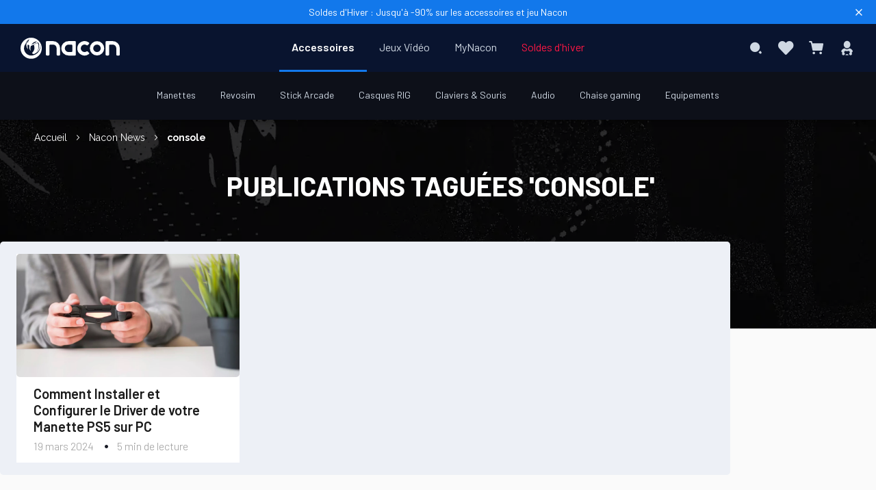

--- FILE ---
content_type: text/html; charset=UTF-8
request_url: https://www.nacongaming.com/blog/tag/console
body_size: 19476
content:
<!doctype html>
<html lang="fr">
    <head >
                <meta charset="utf-8"/>
<meta name="title" content="Publications taguées &#039;console&#039;"/>
<meta name="description" content="Gamme de périphériques et accessoires Gamer NACON : clavier, souris, tapis, manette &amp; audio. Révélez votre potentiel sur tous les jeux vidéo du moment !"/>
<meta name="robots" content="index, follow"/>
<meta name="viewport" content="width=device-width, initial-scale=1, maximum-scale=1.0, user-scalable=no"/>
<meta name="format-detection" content="telephone=no"/>
<title>Publications taguées &#039;console&#039;  - Nacon</title>
<link  rel="stylesheet" type="text/css"  media="all" href="https://static.nacongaming.com/static/version1767854714/_cache/merged/8522826d8be32587b48b4022929b91ba.min.css" />
<link  rel="stylesheet" type="text/css"  media="screen and (min-width: 768px)" href="https://static.nacongaming.com/static/version1767854714/frontend/bigben/theme-frontend-nacon-v2/fr_FR/css/styles-l.min.css" />
<link  rel="stylesheet" type="text/css"  media="print" href="https://static.nacongaming.com/static/version1767854714/frontend/bigben/theme-frontend-nacon-v2/fr_FR/css/print.min.css" />
<link  rel="icon" type="image/x-icon" href="https://static.nacongaming.com/static/version1767854714/frontend/bigben/theme-frontend-nacon-v2/fr_FR/Magento_Theme/favicon.ico" />
<link  rel="shortcut icon" type="image/x-icon" href="https://static.nacongaming.com/static/version1767854714/frontend/bigben/theme-frontend-nacon-v2/fr_FR/Magento_Theme/favicon.ico" />



















<link  rel="alternate" hreflang="fr" data-uenc="aHR0cHM6Ly93d3cubmFjb25nYW1pbmcuY29tL2Jsb2cvdGFnL2NvbnNvbGU~" href="https://www.nacongaming.com/blog/tag/console" />
<link  rel="alternate" hreflang="en" data-uenc="aHR0cHM6Ly93d3cubmFjb25nYW1pbmcuY29tL2VuL2Jsb2cvdGFnL2NvbnNvbGU~" href="https://www.nacongaming.com/en/blog/tag/console" />
<link  rel="alternate" hreflang="de" data-uenc="aHR0cHM6Ly93d3cubmFjb25nYW1pbmcuY29tL2RlLURFL2Jsb2cvdGFnL2NvbnNvbGU~" href="https://www.nacongaming.com/de-DE/blog/tag/console" />
<link  rel="alternate" hreflang="it" data-uenc="aHR0cHM6Ly93d3cubmFjb25nYW1pbmcuY29tL2l0LUlUL2Jsb2cvdGFnL2NvbnNvbGU~" href="https://www.nacongaming.com/it-IT/blog/tag/console" />
<link  rel="alternate" hreflang="es" data-uenc="aHR0cHM6Ly93d3cubmFjb25nYW1pbmcuY29tL2VzLUVTL2Jsb2cvdGFnL2NvbnNvbGU~" href="https://www.nacongaming.com/es-ES/blog/tag/console" />
<link  rel="alternate" hreflang="nl" data-uenc="aHR0cHM6Ly93d3cubmFjb25nYW1pbmcuY29tL25sLU5ML2Jsb2cvdGFnL2NvbnNvbGU~" href="https://www.nacongaming.com/nl-NL/blog/tag/console" />
<link  rel="alternate" hreflang="en-US" data-uenc="aHR0cHM6Ly93d3cubmFjb25nYW1pbmcuY29tL2VuLVVTL2Jsb2cvdGFnL2NvbnNvbGU~" href="https://www.nacongaming.com/en-US/blog/tag/console" />
<link  rel="alternate" hreflang="en-GB" data-uenc="aHR0cHM6Ly93d3cubmFjb25nYW1pbmcuY29tL2VuLUdCL2Jsb2cvdGFnL2NvbnNvbGU~" href="https://www.nacongaming.com/en-GB/blog/tag/console" />
<link  rel="alternate" hreflang="fr-FR" data-uenc="aHR0cHM6Ly93d3cubmFjb25nYW1pbmcuY29tL2Jsb2cvdGFnL2NvbnNvbGU~" href="https://www.nacongaming.com/blog/tag/console" />
<link  rel="alternate" hreflang="fr-BE" data-uenc="aHR0cHM6Ly93d3cubmFjb25nYW1pbmcuY29tL2Jsb2cvdGFnL2NvbnNvbGU~" href="https://www.nacongaming.com/blog/tag/console" />
<link  rel="alternate" hreflang="fr-LU" data-uenc="aHR0cHM6Ly93d3cubmFjb25nYW1pbmcuY29tL2Jsb2cvdGFnL2NvbnNvbGU~" href="https://www.nacongaming.com/blog/tag/console" />
<link  rel="alternate" hreflang="fr-MC" data-uenc="aHR0cHM6Ly93d3cubmFjb25nYW1pbmcuY29tL2Jsb2cvdGFnL2NvbnNvbGU~" href="https://www.nacongaming.com/blog/tag/console" />
<link  rel="alternate" hreflang="fr-CH" data-uenc="aHR0cHM6Ly93d3cubmFjb25nYW1pbmcuY29tL2Jsb2cvdGFnL2NvbnNvbGU~" href="https://www.nacongaming.com/blog/tag/console" />
<link  rel="alternate" hreflang="en-FR" data-uenc="aHR0cHM6Ly93d3cubmFjb25nYW1pbmcuY29tL2VuL2Jsb2cvdGFnL2NvbnNvbGU~" href="https://www.nacongaming.com/en/blog/tag/console" />
<link  rel="alternate" hreflang="en-BE" data-uenc="aHR0cHM6Ly93d3cubmFjb25nYW1pbmcuY29tL2VuL2Jsb2cvdGFnL2NvbnNvbGU~" href="https://www.nacongaming.com/en/blog/tag/console" />
<link  rel="alternate" hreflang="en-DE" data-uenc="aHR0cHM6Ly93d3cubmFjb25nYW1pbmcuY29tL2VuL2Jsb2cvdGFnL2NvbnNvbGU~" href="https://www.nacongaming.com/en/blog/tag/console" />
<link  rel="alternate" hreflang="en-ES" data-uenc="aHR0cHM6Ly93d3cubmFjb25nYW1pbmcuY29tL2VuL2Jsb2cvdGFnL2NvbnNvbGU~" href="https://www.nacongaming.com/en/blog/tag/console" />
<link  rel="alternate" hreflang="en-IT" data-uenc="aHR0cHM6Ly93d3cubmFjb25nYW1pbmcuY29tL2VuL2Jsb2cvdGFnL2NvbnNvbGU~" href="https://www.nacongaming.com/en/blog/tag/console" />
<link  rel="alternate" hreflang="en-GR" data-uenc="aHR0cHM6Ly93d3cubmFjb25nYW1pbmcuY29tL2VuL2Jsb2cvdGFnL2NvbnNvbGU~" href="https://www.nacongaming.com/en/blog/tag/console" />
<link  rel="alternate" hreflang="en-IE" data-uenc="aHR0cHM6Ly93d3cubmFjb25nYW1pbmcuY29tL2VuL2Jsb2cvdGFnL2NvbnNvbGU~" href="https://www.nacongaming.com/en/blog/tag/console" />
<link  rel="alternate" hreflang="en-LU" data-uenc="aHR0cHM6Ly93d3cubmFjb25nYW1pbmcuY29tL2VuL2Jsb2cvdGFnL2NvbnNvbGU~" href="https://www.nacongaming.com/en/blog/tag/console" />
<link  rel="alternate" hreflang="en-MC" data-uenc="aHR0cHM6Ly93d3cubmFjb25nYW1pbmcuY29tL2VuL2Jsb2cvdGFnL2NvbnNvbGU~" href="https://www.nacongaming.com/en/blog/tag/console" />
<link  rel="alternate" hreflang="en-NL" data-uenc="aHR0cHM6Ly93d3cubmFjb25nYW1pbmcuY29tL2VuL2Jsb2cvdGFnL2NvbnNvbGU~" href="https://www.nacongaming.com/en/blog/tag/console" />
<link  rel="alternate" hreflang="en-PT" data-uenc="aHR0cHM6Ly93d3cubmFjb25nYW1pbmcuY29tL2VuL2Jsb2cvdGFnL2NvbnNvbGU~" href="https://www.nacongaming.com/en/blog/tag/console" />
<link  rel="alternate" hreflang="en-AT" data-uenc="aHR0cHM6Ly93d3cubmFjb25nYW1pbmcuY29tL2VuL2Jsb2cvdGFnL2NvbnNvbGU~" href="https://www.nacongaming.com/en/blog/tag/console" />
<link  rel="alternate" hreflang="en-SK" data-uenc="aHR0cHM6Ly93d3cubmFjb25nYW1pbmcuY29tL2VuL2Jsb2cvdGFnL2NvbnNvbGU~" href="https://www.nacongaming.com/en/blog/tag/console" />
<link  rel="alternate" hreflang="en-SI" data-uenc="aHR0cHM6Ly93d3cubmFjb25nYW1pbmcuY29tL2VuL2Jsb2cvdGFnL2NvbnNvbGU~" href="https://www.nacongaming.com/en/blog/tag/console" />
<link  rel="alternate" hreflang="en-CH" data-uenc="aHR0cHM6Ly93d3cubmFjb25nYW1pbmcuY29tL2VuL2Jsb2cvdGFnL2NvbnNvbGU~" href="https://www.nacongaming.com/en/blog/tag/console" />
<link  rel="alternate" hreflang="en-PL" data-uenc="aHR0cHM6Ly93d3cubmFjb25nYW1pbmcuY29tL2VuL2Jsb2cvdGFnL2NvbnNvbGU~" href="https://www.nacongaming.com/en/blog/tag/console" />
<link  rel="alternate" hreflang="de-DE" data-uenc="aHR0cHM6Ly93d3cubmFjb25nYW1pbmcuY29tL2RlLURFL2Jsb2cvdGFnL2NvbnNvbGU~" href="https://www.nacongaming.com/de-DE/blog/tag/console" />
<link  rel="alternate" hreflang="de-LU" data-uenc="aHR0cHM6Ly93d3cubmFjb25nYW1pbmcuY29tL2RlLURFL2Jsb2cvdGFnL2NvbnNvbGU~" href="https://www.nacongaming.com/de-DE/blog/tag/console" />
<link  rel="alternate" hreflang="de-AT" data-uenc="aHR0cHM6Ly93d3cubmFjb25nYW1pbmcuY29tL2RlLURFL2Jsb2cvdGFnL2NvbnNvbGU~" href="https://www.nacongaming.com/de-DE/blog/tag/console" />
<link  rel="alternate" hreflang="de-CH" data-uenc="aHR0cHM6Ly93d3cubmFjb25nYW1pbmcuY29tL2RlLURFL2Jsb2cvdGFnL2NvbnNvbGU~" href="https://www.nacongaming.com/de-DE/blog/tag/console" />
<link  rel="alternate" hreflang="it-IT" data-uenc="aHR0cHM6Ly93d3cubmFjb25nYW1pbmcuY29tL2l0LUlUL2Jsb2cvdGFnL2NvbnNvbGU~" href="https://www.nacongaming.com/it-IT/blog/tag/console" />
<link  rel="alternate" hreflang="it-CH" data-uenc="aHR0cHM6Ly93d3cubmFjb25nYW1pbmcuY29tL2l0LUlUL2Jsb2cvdGFnL2NvbnNvbGU~" href="https://www.nacongaming.com/it-IT/blog/tag/console" />
<link  rel="alternate" hreflang="es-ES" data-uenc="aHR0cHM6Ly93d3cubmFjb25nYW1pbmcuY29tL2VzLUVTL2Jsb2cvdGFnL2NvbnNvbGU~" href="https://www.nacongaming.com/es-ES/blog/tag/console" />
<link  rel="alternate" hreflang="nl-BE" data-uenc="aHR0cHM6Ly93d3cubmFjb25nYW1pbmcuY29tL25sLU5ML2Jsb2cvdGFnL2NvbnNvbGU~" href="https://www.nacongaming.com/nl-NL/blog/tag/console" />
<link  rel="alternate" hreflang="nl-LU" data-uenc="aHR0cHM6Ly93d3cubmFjb25nYW1pbmcuY29tL25sLU5ML2Jsb2cvdGFnL2NvbnNvbGU~" href="https://www.nacongaming.com/nl-NL/blog/tag/console" />
<link  rel="alternate" hreflang="nl-NL" data-uenc="aHR0cHM6Ly93d3cubmFjb25nYW1pbmcuY29tL25sLU5ML2Jsb2cvdGFnL2NvbnNvbGU~" href="https://www.nacongaming.com/nl-NL/blog/tag/console" />
<link  rel="alternate" hreflang="en-CA" data-uenc="aHR0cHM6Ly93d3cubmFjb25nYW1pbmcuY29tL2VuLVVTL2Jsb2cvdGFnL2NvbnNvbGU~" href="https://www.nacongaming.com/en-US/blog/tag/console" />
<link  rel="alternate" hreflang="en-AU" data-uenc="aHR0cHM6Ly93d3cubmFjb25nYW1pbmcuY29tL2VuLVVTL2Jsb2cvdGFnL2NvbnNvbGU~" href="https://www.nacongaming.com/en-US/blog/tag/console" />
<link  rel="alternate" hreflang="x-default" data-uenc="aHR0cHM6Ly93d3cubmFjb25nYW1pbmcuY29tL2VuL2Jsb2cvdGFnL2NvbnNvbGU~" href="https://www.nacongaming.com/en/blog/tag/console" />
<link  rel="canonical" href="https://www.nacongaming.com/blog/tag/console" />
        <!-- Google Tag Manager -->

<!-- End Google Tag Manager -->



<link rel="apple-touch-icon" sizes="57x57" href="https://static.nacongaming.com/static/version1767854714/frontend/bigben/theme-frontend-nacon-v2/fr_FR/Magento_Theme/apple-touch-icons/apple-touch-icon-57x57.png" />
<link rel="apple-touch-icon" sizes="72x72" href="https://static.nacongaming.com/static/version1767854714/frontend/bigben/theme-frontend-nacon-v2/fr_FR/Magento_Theme/apple-touch-icons/apple-touch-icon-72x72.png" />
<link rel="apple-touch-icon" sizes="76x76" href="https://static.nacongaming.com/static/version1767854714/frontend/bigben/theme-frontend-nacon-v2/fr_FR/Magento_Theme/apple-touch-icons/apple-touch-icon-76x76.png" />
<link rel="apple-touch-icon" sizes="114x114" href="https://static.nacongaming.com/static/version1767854714/frontend/bigben/theme-frontend-nacon-v2/fr_FR/Magento_Theme/apple-touch-icons/apple-touch-icon-114x114.png" />
<link rel="apple-touch-icon" sizes="120x120" href="https://static.nacongaming.com/static/version1767854714/frontend/bigben/theme-frontend-nacon-v2/fr_FR/Magento_Theme/apple-touch-icons/apple-touch-icon-120x120.png" />
<link rel="apple-touch-icon" sizes="144x144" href="https://static.nacongaming.com/static/version1767854714/frontend/bigben/theme-frontend-nacon-v2/fr_FR/Magento_Theme/apple-touch-icons/apple-touch-icon-144x144.png" />
<link rel="apple-touch-icon" sizes="152x152" href="https://static.nacongaming.com/static/version1767854714/frontend/bigben/theme-frontend-nacon-v2/fr_FR/Magento_Theme/apple-touch-icons/apple-touch-icon-152x152.png" />
<link rel="apple-touch-icon" sizes="180x180" href="https://static.nacongaming.com/static/version1767854714/frontend/bigben/theme-frontend-nacon-v2/fr_FR/Magento_Theme/apple-touch-icons/apple-touch-icon-180x180.png" />
<link rel="apple-touch-icon" href="https://static.nacongaming.com/static/version1767854714/frontend/bigben/theme-frontend-nacon-v2/fr_FR/Magento_Theme/apple-touch-icons/apple-touch-icon.png" />

    </head>
    <body data-container="body"
          data-mage-init='{"loaderAjax": {}, "loader": { "icon": "https://static.nacongaming.com/static/version1767854714/frontend/bigben/theme-frontend-nacon-v2/fr_FR/images/loader-2.gif"}}'
        id="html-body" class="amblog-index-tag page-layout-2columns-right">
        <!-- Google Tag Manager (noscript) -->
<noscript>
    <iframe src="https://www.googletagmanager.com/ns.html?id=GTM-KZLBM3G" height="0" width="0"
            style="display:none;visibility:hidden"></iframe>
</noscript>
<!-- End Google Tag Manager (noscript) -->



<div class="cookie-status-message" id="cookie-status">
    The store will not work correctly when cookies are disabled.</div>




    <noscript>
        <div class="message global noscript">
            <div class="content">
                <p>
                    <strong>Javascript est désactivé dans votre navigateur.</strong>
                    <span>
                        Pour une meilleure expérience sur notre site, assurez-vous d’activer JavaScript dans votre navigateur.                    </span>
                </p>
            </div>
        </div>
    </noscript>



        <!--suppress HtmlUnknownTarget -->
    <!-- BV | Magento Extension 9.1.8 -->
    





<div class="page-wrapper"><header class="page-header"><div class="tophead-banner">
    <span class="banner-text" data-umami-event="banner-information" >
        <p class="banner-content"><a href="https://www.nacongaming.com/soldes-hiver">Soldes d'Hiver : Jusqu'à -90% sur les accessoires et jeu Nacon</a></p>    </span>
        <i class="icon-close" data-role="close-banner"></i>
</div>


<div class="top-header-wrapper"><div id="language-banner" class="language-banner">
    <div class="language-banner-center">
        <div class="language-banner-center-text"></div>

        <div class="language-banner-center-actions">
            <div class="language-banner-center-submit" id="language-banner-submit">
                <button>OK</button>
            </div>
            <div class="language-banner-center-globe" id="language-banner-globe">
                <span class="icon-globe"></span>
            </div>
        </div>
    </div>

    <span class="language-banner-close" id="language-close" />
</div>


<div class="top-header">
<div class="header links" data-bind="scope: 'customer'">

    <!-- ko if: customer().fullname  -->
                    <a rel="noopener" class="link" id="btn-wishlist-mobile" href="https://www.nacongaming.com/wishlist/">
                Ma liste d’envies            </a>
                <a rel="noopener" class="link" id="btn-logout" href="https://www.nacongaming.com/customer/account/logout/"  >
                        Se déconnecter        </a>
    <!-- /ko -->
</div>

</div></div><div class="header content"><div class="logo-container"><a
    class="logo"
    href="https://www.nacongaming.com/"
    title=""
    aria-label="store logo"
    rel="dofollow">
    <img src="https://static.nacongaming.com/static/version1767854714/frontend/bigben/theme-frontend-nacon-v2/fr_FR/images/logo.svg"
         title=""
         alt=""
        width="227"        height="43"    />
</a>
</div><span data-action="toggle-nav" class="action nav-toggle ">
    <div class="icon-menu"
         id="btn-icon-menu">
        <span></span>
        <span></span>
        <span></span>
        <span></span>
        <span></span>
        <span></span>
    </div>
    <span> Menu</span>
</span>


    <div class="sections nav-sections">
                <div class="section-items nav-sections-items"
             data-mage-init='{"tabs":{"openedState":"active"}}'>
                                            <div class="section-item-title nav-sections-item-title"
                     data-role="collapsible">
                    <a class="nav-sections-item-switch"
                       data-toggle="switch" href="#store.menu">
                        Menu                    </a>
                </div>
                <div class="section-item-content nav-sections-item-content"
                     id="store.menu"
                     data-role="content">
                    <nav class="navigation" data-action="navigation">
    <ul data-mage-init='{"menu":{"responsive":true, "expanded":false, "position":{"my":"center top","at":"center bottom-9px", "of": ".page-header"}}}'>
        <li  class="level0 nav-1 category-item first level-top parent"><a  href="https://www.nacongaming.com/accessoires"  class="level-top"   ><span>Accessoires</span></a><div class="level0 submenu "><ul><li  class="level1 nav-1-1 category-item first parent"><a  href="https://www.nacongaming.com/accessoires/manettes"   ><span>Manettes</span></a><div class="level1 submenu "><ul id="menuLevel3" class="ui-menu-item"><div data-content-type="html" data-appearance="default" data-element="main"><ul class="ui-menu-item sub-submenu-left">
    <li class="ui-widget ui-widget-content ui-menu-item-wrapper">
        <a href=""><span class="gilbert-link" data-loc="aHR0cHM6Ly93d3cubmFjb25nYW1pbmcuY29tL2FjY2Vzc29pcmVzL21hbmV0dGVz">Toutes les Manettes</a>
    </li>
    <li class="ui-widget ui-widget-content ui-menu-item-wrapper"><a href="">
            <span class="gilbert-link" data-loc="aHR0cHM6Ly93d3cubmFjb25nYW1pbmcuY29tL21laWxsZXVyZXMtdmVudGVz">Meilleures ventes</span></a></li>
    <li class="ui-widget ui-widget-content ui-menu-item-wrapper"><a href="">
            <span class="gilbert-link" data-loc="aHR0cHM6Ly93d3cubmFjb25nYW1pbmcuY29tL25vdXZlYXV0ZXM=" >Nouveautés</span></a></li>
    

</ul></div><div class="highlights"><span class="active-cat">En vedette</span><ul class="highlights-list"><li class="highlights-list-item"><a  class="featured-product" href="https://www.nacongaming.com/revolution-x-unlimited"> <div class="featured-image"><img alt="En vedette - Manette Xbox  REVOLUTION X Unlimited" src="https://media.nacongaming.com/media/catalog/product/x/b/xbxrevxufruk_square.webp?width=400&height=400&store=nacon_fr&image-type=thumbnail" /> </div><span>Manette Xbox  REVOLUTION X Unlimited</span> </a></li><li class="highlights-list-item"><a  class="featured-product" href="https://www.nacongaming.com/revolution-5-pro"> <div class="featured-image"><img alt="En vedette - Manette PS5 ™  REVOLUTION 5 PRO Noire" src="https://media.nacongaming.com/media/catalog/product/m/e/menu_r5p.webp?width=400&height=400&store=nacon_fr&image-type=thumbnail" /> </div><span>Manette PS5 ™  REVOLUTION 5 PRO Noire</span> </a></li><li class="highlights-list-item"><a  class="featured-product" href="https://www.nacongaming.com/revolution-unlimited-pro-controller"> <div class="featured-image"><img alt="En vedette - Manette Revolution Unlimited Pro Controller " src="https://media.nacongaming.com/media/catalog/product/m/e/menu_ps4ofpadrev3.webp?width=400&height=400&store=nacon_fr&image-type=thumbnail" /> </div><span>Manette Revolution Unlimited Pro Controller </span> </a></li><li class="highlights-list-item"><a  class="featured-product" href="https://www.nacongaming.com/revolution-x-pro-controller"> <div class="featured-image"><img alt="En vedette - Manette Revolution X Pro Controller" src="https://media.nacongaming.com/media/catalog/product/m/e/menu_xbxrevolutionx.webp?width=400&height=400&store=nacon_fr&image-type=thumbnail" /> </div><span>Manette Revolution X Pro Controller</span> </a></li></ul></div><ul class="sub-subcateg-list"><li class="ui-widget ui-widget-content sub-subcateg-column ui-menu-item-wrapper"><span class="column-head"><span class="active-cat">Par catégorie</span></li><li class=" ui-widget ui-widget-content sub-subcateg-column "><a class=""   href="https://www.nacongaming.com/accessoires/manettes/ps5" ><span>Manettes PS5</span></a></li><li class=" ui-widget ui-widget-content sub-subcateg-column "><a class=""   href="https://www.nacongaming.com/accessoires/manettes/ps4" ><span>Manettes PS4</span></a></li><li class=" ui-widget ui-widget-content sub-subcateg-column "><a class=""   href="https://www.nacongaming.com/accessoires/manettes/xbox" ><span>Manettes Xbox</span></a></li><li class=" ui-widget ui-widget-content sub-subcateg-column "><a class=""   href="https://www.nacongaming.com/accessoires/manettes/pc" ><span>Manettes PC</span></a></li><li class=" ui-widget ui-widget-content sub-subcateg-column "><a class=""   href="https://www.nacongaming.com/accessoires/manettes/manettes-mobiles" ><span>Manettes Mobiles</span></a></li></ul><ul class="sub-subcateg-list"><li class="ui-widget ui-widget-content sub-subcateg-column ui-menu-item-wrapper"><span class="column-head"><span class="active-cat">Toutes les pièces détachées</span></li><li class=" ui-widget ui-widget-content sub-subcateg-column "><a class=""   href="https://www.nacongaming.com/accessoires/manettes/cables-manettes" ><span>Câbles</span></a></li><li class=" ui-widget ui-widget-content sub-subcateg-column "><a class=""   href="https://www.nacongaming.com/accessoires/manettes/dongles" ><span>Dongles</span></a></li></ul><ul class="sub-subcateg-list"><li class="ui-widget ui-widget-content sub-subcateg-column ui-menu-item-wrapper"><span class="column-head"><span class="active-cat">Types de Manettes</span></li><li class=" ui-widget ui-widget-content sub-subcateg-column "><a class=""   href="https://www.nacongaming.com/accessoires/manettes/pc-sans-fil" ><span>Manettes pc sans fil</span></a></li><li class=" ui-widget ui-widget-content sub-subcateg-column "><a class=""   href="https://www.nacongaming.com/accessoires/manettes/ps4-sans-fil" ><span>Manettes PS4 sans fil</span></a></li></ul></ul><ul></ul></div></li><li  class="level1 nav-1-2 category-item parent"><a  href="https://www.nacongaming.com/accessoires/revosim"   ><span>Revosim</span></a><div class="level1 submenu "><ul id="menuLevel3" class="ui-menu-item"><div data-content-type="html" data-appearance="default" data-element="main"><ul class="ui-menu-item sub-submenu-left">
        <li class="ui-widget ui-widget-content ui-menu-item-wrapper">
            <a href=""><span class="gilbert-link" data-loc="aHR0cHM6Ly93d3cubmFjb25nYW1pbmcuY29tL2FjY2Vzc29pcmVzL3Jldm9zaW0=">Tous les accessoires Revosim</a>
        </li>
        <li class="ui-widget ui-widget-content ui-menu-item-wrapper"><a href="">
                <span class="gilbert-link" data-loc="aHR0cHM6Ly93d3cubmFjb25nYW1pbmcuY29tL21laWxsZXVyZXMtdmVudGVz">Meilleures ventes</span></a></li>
        <li class="ui-widget ui-widget-content ui-menu-item-wrapper"><a href="">
                <span class="gilbert-link" data-loc="aHR0cHM6Ly93d3cubmFjb25nYW1pbmcuY29tL25vdXZlYXV0ZXM=">Nouveautés</span></a></li>
       <li class="ui-widget ui-widget-content ui-menu-item-wrapper"><a href="">
                <span class="gilbert-link" data-loc="aHR0cHM6Ly93d3cubmFjb25nYW1pbmcuY29tL3Jldm9zaW0=">En savoir plus</span></a></li>
    
    </ul></div><div class="highlights"><span class="active-cat">En vedette</span><ul class="highlights-list"><li class="highlights-list-item"><a  class="featured-product" href="https://www.nacongaming.com/bundle-volant-base-dd-9nm-pedalier-rs-pure"> <div class="featured-image"><img alt="En vedette - Bundle RS PURE Volant  + Base DD-9Nm + Pédalier" src="https://media.nacongaming.com/media/catalog/product/b/u/bundle3_square.webp?width=400&height=400&store=nacon_fr&image-type=thumbnail" /> </div><span>Bundle RS PURE Volant  + Base DD-9Nm + Pédalier</span> </a></li><li class="highlights-list-item"><a  class="featured-product" href="https://www.nacongaming.com/rs-pure-volant"> <div class="featured-image"><img alt="En vedette - Volant RS PURE" src="https://media.nacongaming.com/media/catalog/product/w/h/wheel_square.webp?width=400&height=400&store=nacon_fr&image-type=thumbnail" /> </div><span>Volant RS PURE</span> </a></li><li class="highlights-list-item"><a  class="featured-product" href="https://www.nacongaming.com/rs-pure-base-dd-9nm"> <div class="featured-image"><img alt="En vedette - RS PURE Base DD-9Nm " src="https://media.nacongaming.com/media/catalog/product/b/a/base_square.webp?width=400&height=400&store=nacon_fr&image-type=thumbnail" /> </div><span>RS PURE Base DD-9Nm </span> </a></li><li class="highlights-list-item"><a  class="featured-product" href="https://www.nacongaming.com/rs-pure-pedalier"> <div class="featured-image"><img alt="En vedette - RS PURE Pédalier" src="https://media.nacongaming.com/media/catalog/product/p/e/pedalier_square.webp?width=400&height=400&store=nacon_fr&image-type=thumbnail" /> </div><span>RS PURE Pédalier</span> </a></li></ul></div><ul class="sub-subcateg-list"><li class="ui-widget ui-widget-content sub-subcateg-column ui-menu-item-wrapper"><span class="column-head"><span class="active-cat">Par catégorie</span></li><li class=" ui-widget ui-widget-content sub-subcateg-column "><a class=""   href="https://www.nacongaming.com/accessoires/revosim/windows" ><span>Windows</span></a></li></ul></ul><ul></ul></div></li><li  class="level1 nav-1-3 category-item parent"><a  href="https://www.nacongaming.com/accessoires/stick-arcade"   ><span>Stick Arcade</span></a><div class="level1 submenu "><ul id="menuLevel3" class="ui-menu-item"><div data-content-type="html" data-appearance="default" data-element="main"><ul class="ui-menu-item sub-submenu-left">
        <li class="ui-widget ui-widget-content ui-menu-item-wrapper">
            <a href=""><span class="gilbert-link" data-loc="aHR0cHM6Ly93d3cubmFjb25nYW1pbmcuY29tL2FjY2Vzc29pcmVzL3N0aWNrLWFyY2FkZQ==" >Tous les sticks arcades</a>
        </li>
       
    </ul></div><div class="highlights"><span class="active-cat">En vedette</span><ul class="highlights-list"><li class="highlights-list-item"><a  class="featured-product" href="https://www.nacongaming.com/arcade-stick-playstation"> <div class="featured-image"><img alt="En vedette - Daija Arcade Stick Playstation" src="https://media.nacongaming.com/media/catalog/product/m/e/menu_ps5ofarcadestick.webp?width=400&height=400&store=nacon_fr&image-type=thumbnail" /> </div><span>Daija Arcade Stick Playstation</span> </a></li><li class="highlights-list-item"><a  class="featured-product" href="https://www.nacongaming.com/arcade-stick-xbox"> <div class="featured-image"><img alt="En vedette - Daija Arcade Stick Xbox" src="https://media.nacongaming.com/media/catalog/product/m/e/menu_xbxarcadestick.webp?width=400&height=400&store=nacon_fr&image-type=thumbnail" /> </div><span>Daija Arcade Stick Xbox</span> </a></li></ul></div><ul class="sub-subcateg-list"><li class="ui-widget ui-widget-content sub-subcateg-column ui-menu-item-wrapper"><span class="column-head"><span class="active-cat">Par catégorie</span></li><li class=" ui-widget ui-widget-content sub-subcateg-column "><a class=""   href="https://www.nacongaming.com/accessoires/stick-arcade/playstation" ><span>Stick arcade PlayStation</span></a></li><li class=" ui-widget ui-widget-content sub-subcateg-column "><a class=""   href="https://www.nacongaming.com/accessoires/stick-arcade/xbox" ><span>Stick arcade Xbox</span></a></li><li class=" ui-widget ui-widget-content sub-subcateg-column "><a class=""   href="https://www.nacongaming.com/accessoires/stick-arcade/arcade-stick-windows" ><span>Stick arcade Windows</span></a></li></ul></ul><ul></ul></div></li><li  class="level1 nav-1-4 category-item parent"><a  href="https://www.nacongaming.com/accessoires/rig"   ><span>Casques RIG</span></a><div class="level1 submenu "><ul id="menuLevel3" class="ui-menu-item"><div data-content-type="html" data-appearance="default" data-element="main"><ul class="ui-menu-item sub-submenu-left">
        <li class="ui-widget ui-widget-content ui-menu-item-wrapper">
            <a href=""><span class="gilbert-link" data-loc="aHR0cHM6Ly93d3cubmFjb25nYW1pbmcuY29tL2FjY2Vzc29pcmVzL3JpZw==">Tous les casques RIG</a>
        </li>
        <li class="ui-widget ui-widget-content ui-menu-item-wrapper"><a href="">
                <span class="gilbert-link" data-loc="aHR0cHM6Ly93d3cubmFjb25nYW1pbmcuY29tL21laWxsZXVyZXMtdmVudGVz">Meilleures ventes</span></a></li>
        <li class="ui-widget ui-widget-content ui-menu-item-wrapper"><a href="">
                <span class="gilbert-link" data-loc="aHR0cHM6Ly93d3cubmFjb25nYW1pbmcuY29tL25vdXZlYXV0ZXM=" >Nouveautés</span></a></li>
        
    </ul></div><div class="highlights"><span class="active-cat">En vedette</span><ul class="highlights-list"><li class="highlights-list-item"><a  class="featured-product" href="https://www.nacongaming.com/rig-r5-pro-hs"> <div class="featured-image"><img alt="En vedette - Casque RIG R5 Pro HS Noir" src="https://media.nacongaming.com/media/catalog/product/r/5/r5_square.webp?width=400&height=400&store=nacon_fr&image-type=thumbnail" /> </div><span>Casque RIG R5 Pro HS Noir</span> </a></li><li class="highlights-list-item"><a  class="featured-product" href="https://www.nacongaming.com/rig-900-max-hx"> <div class="featured-image"><img alt="En vedette - Casque RIG 900 MAX HX" src="https://media.nacongaming.com/media/catalog/product/r/i/rig900maxhx_square.webp?width=400&height=400&store=nacon_fr&image-type=thumbnail" /> </div><span>Casque RIG 900 MAX HX</span> </a></li><li class="highlights-list-item"><a  class="featured-product" href="https://www.nacongaming.com/rig-800-pro-hs"> <div class="featured-image"><img alt="En vedette - Casque RIG 800 PRO HS" src="https://media.nacongaming.com/media/catalog/product/r/i/rig800_1.webp?width=400&height=400&store=nacon_fr&image-type=thumbnail" /> </div><span>Casque RIG 800 PRO HS</span> </a></li><li class="highlights-list-item"><a  class="featured-product" href="https://www.nacongaming.com/rig-600-pro-hs"> <div class="featured-image"><img alt="En vedette - Casque RIG 600 PRO HS Noir" src="https://media.nacongaming.com/media/catalog/product/r/i/rig600.webp?width=400&height=400&store=nacon_fr&image-type=thumbnail" /> </div><span>Casque RIG 600 PRO HS Noir</span> </a></li></ul></div><ul class="sub-subcateg-list"><li class="ui-widget ui-widget-content sub-subcateg-column ui-menu-item-wrapper"><span class="column-head"><span class="active-cat">Par catégorie</span></li><li class=" ui-widget ui-widget-content sub-subcateg-column "><a class=""   href="https://www.nacongaming.com/accessoires/rig/ps5" ><span>PS5</span></a></li><li class=" ui-widget ui-widget-content sub-subcateg-column "><a class=""   href="https://www.nacongaming.com/accessoires/rig/ps4" ><span>PS4</span></a></li><li class=" ui-widget ui-widget-content sub-subcateg-column "><a class=""   href="https://www.nacongaming.com/accessoires/rig/xbox" ><span>Xbox</span></a></li><li class=" ui-widget ui-widget-content sub-subcateg-column "><a class=""   href="https://www.nacongaming.com/accessoires/rig/switch" ><span>Nintendo</span></a></li><li class=" ui-widget ui-widget-content sub-subcateg-column "><a class=""   href="https://www.nacongaming.com/accessoires/rig/pc" ><span>PC</span></a></li></ul><ul class="sub-subcateg-list"><li class=" ui-widget ui-widget-content sub-subcateg-column "><a class=""   href="https://www.nacongaming.com/accessoires/rig/piece-detache-casque-rig" ><span>Toutes les pièces détachées</span></a></li><li class=" ui-widget ui-widget-content sub-subcateg-column "><a class=""   href="https://www.nacongaming.com/accessoires/rig/coussinet-casque" ><span>Coussinets casque</span></a></li><li class=" ui-widget ui-widget-content sub-subcateg-column "><a class=""   href="https://www.nacongaming.com/accessoires/rig/arceaux-rig" ><span>Arceaux Casques</span></a></li></ul></ul><ul></ul></div></li><li  class="level1 nav-1-5 category-item parent"><a  href="https://www.nacongaming.com/accessoires/claviers-souris"   ><span>Claviers &amp; Souris</span></a><div class="level1 submenu "><ul id="menuLevel3" class="ui-menu-item"><div data-content-type="html" data-appearance="default" data-element="main"><ul class="ui-menu-item sub-submenu-left">
        <li class="ui-widget ui-widget-content ui-menu-item-wrapper">
            <a href=""><span class="gilbert-link" data-loc="aHR0cHM6Ly93d3cubmFjb25nYW1pbmcuY29tL2FjY2Vzc29pcmVzL2NsYXZpZXJzLXNvdXJpcw==">Tous les Claviers & Souris</a>
        </li>
        <li class="ui-widget ui-widget-content ui-menu-item-wrapper"><a href="">
                <span class="gilbert-link" data-loc="aHR0cHM6Ly93d3cubmFjb25nYW1pbmcuY29tL21laWxsZXVyZXMtdmVudGVz">Meilleures ventes</span></a></li>
        <li class="ui-widget ui-widget-content ui-menu-item-wrapper"><a href="">
                <span class="gilbert-link" data-loc="aHR0cHM6Ly93d3cubmFjb25nYW1pbmcuY29tL25vdXZlYXV0ZXM=" >Nouveautés</span></a></li>
      
    
    </ul></div><div class="highlights"><span class="active-cat">En vedette</span><ul class="highlights-list"><li class="highlights-list-item"><a  class="featured-product" href="https://www.nacongaming.com/souris-de-jeu-filaire-gm-420"> <div class="featured-image"><img alt="En vedette - Souris gaming filaire GM-420" src="https://media.nacongaming.com/media/catalog/product/p/c/pcgm_420_square.png?width=400&height=400&store=nacon_fr&image-type=thumbnail" /> </div><span>Souris gaming filaire GM-420</span> </a></li><li class="highlights-list-item"><a  class="featured-product" href="https://www.nacongaming.com/souris-gaming-gm-105"> <div class="featured-image"><img alt="En vedette - Souris Gaming GM-105 - Noir" src="https://media.nacongaming.com/media/catalog/product/p/c/pcgm-105.webp?width=400&height=400&store=nacon_fr&image-type=thumbnail" /> </div><span>Souris Gaming GM-105 - Noir</span> </a></li></ul></div><ul class="sub-subcateg-list"><li class=" ui-widget ui-widget-content sub-subcateg-column "><a class=""   href="https://www.nacongaming.com/accessoires/claviers-souris/claviers-gaming" ><span>Tous les claviers</span></a></li><li class=" ui-widget ui-widget-content sub-subcateg-column "><a class=""   href="https://www.nacongaming.com/accessoires/claviers-souris/claviers-optomecanique" ><span>Claviers Optomécaniques</span></a></li></ul><ul class="sub-subcateg-list"><li class=" ui-widget ui-widget-content sub-subcateg-column "><a class=""   href="https://www.nacongaming.com/accessoires/claviers-souris/souris-gaming" ><span>Toutes les souris</span></a></li><li class=" ui-widget ui-widget-content sub-subcateg-column "><a class=""   href="https://www.nacongaming.com/accessoires/claviers-souris/souris-gaming-sans-fil" ><span>Souris sans fil</span></a></li><li class=" ui-widget ui-widget-content sub-subcateg-column "><a class=""   href="https://www.nacongaming.com/accessoires/claviers-souris/souris-gaming-filaire" ><span>Souris filaires</span></a></li><li class=" ui-widget ui-widget-content sub-subcateg-column "><a class=""   href="https://www.nacongaming.com/accessoires/claviers-souris/tapis-de-souris" ><span>Tapis de souris</span></a></li></ul></ul><ul></ul></div></li><li  class="level1 nav-1-6 category-item parent"><a  href="https://www.nacongaming.com/accessoires/audio"   ><span>Audio</span></a><div class="level1 submenu "><ul id="menuLevel3" class="ui-menu-item"><div data-content-type="html" data-appearance="default" data-element="main"><ul class="ui-menu-item sub-submenu-left">
        <li class="ui-widget ui-widget-content ui-menu-item-wrapper">
            <a href=""><span class="gilbert-link" data-loc="aHR0cHM6Ly93d3cubmFjb25nYW1pbmcuY29tL2FjY2Vzc29pcmVzL2F1ZGlv">Tout l'audio</a>
        </li>
        <li class="ui-widget ui-widget-content ui-menu-item-wrapper"><a href="">
                <span class="gilbert-link" data-loc="aHR0cHM6Ly93d3cubmFjb25nYW1pbmcuY29tL21laWxsZXVyZXMtdmVudGVz">Meilleures ventes</span></a></li>
        <li class="ui-widget ui-widget-content ui-menu-item-wrapper"><a href="">
                <span class="gilbert-link" data-loc="aHR0cHM6Ly93d3cubmFjb25nYW1pbmcuY29tL25vdXZlYXV0ZXM=">Nouveautés</span></a></li>
       
    </ul></div><div class="highlights"><span class="active-cat">En vedette</span><ul class="highlights-list"><li class="highlights-list-item"><a  class="featured-product" href="https://www.nacongaming.com/streaming-studioset-2"> <div class="featured-image"><img alt="En vedette - Streaming Studio Kit avec fond vert" src="https://media.nacongaming.com/media/catalog/product/k/i/kitstreaming.webp?width=400&height=400&store=nacon_fr&image-type=thumbnail" /> </div><span>Streaming Studio Kit avec fond vert</span> </a></li><li class="highlights-list-item"><a  class="featured-product" href="https://www.nacongaming.com/casque-gaming-stereo-ps4"> <div class="featured-image"><img alt="En vedette - Casque Gaming stéréo noir" src="https://media.nacongaming.com/media/catalog/product/p/s/ps4ofheadsetv3.webp?width=400&height=400&store=nacon_fr&image-type=thumbnail" /> </div><span>Casque Gaming stéréo noir</span> </a></li><li class="highlights-list-item"><a  class="featured-product" href="https://www.nacongaming.com/casque-gh-300sr"> <div class="featured-image"><img alt="En vedette - Casque Gaming GH-300SR" src="https://media.nacongaming.com/media/catalog/product/p/c/pcgh-300sr.webp?width=400&height=400&store=nacon_fr&image-type=thumbnail" /> </div><span>Casque Gaming GH-300SR</span> </a></li><li class="highlights-list-item"><a  class="featured-product" href="https://www.nacongaming.com/casque-gh-110"> <div class="featured-image"><img alt="En vedette - Casque Gaming GH-110" src="https://media.nacongaming.com/media/catalog/product/p/c/pcgh-110.webp?width=400&height=400&store=nacon_fr&image-type=thumbnail" /> </div><span>Casque Gaming GH-110</span> </a></li></ul></div><ul class="sub-subcateg-list"><li class=" ui-widget ui-widget-content sub-subcateg-column "><a class=""   href="https://www.nacongaming.com/accessoires/audio/casque-gaming" ><span>Tous les casques</span></a></li><li class=" ui-widget ui-widget-content sub-subcateg-column "><a class=""   href="https://www.nacongaming.com/accessoires/audio/nintendo" ><span>Casques Nintendo</span></a></li><li class=" ui-widget ui-widget-content sub-subcateg-column "><a class=""   href="https://www.nacongaming.com/catalog/category/view/s/casque-pc/id/199/" ><span>Casques PC</span></a></li><li class=" ui-widget ui-widget-content sub-subcateg-column "><a class=""   href="https://www.nacongaming.com/accessoires/audio/xbox" ><span>Casques Xbox</span></a></li></ul><ul class="sub-subcateg-list"><li class=" ui-widget ui-widget-content sub-subcateg-column "><a class=""   href="https://www.nacongaming.com/accessoires/audio/micro-gamer" ><span>Tous les microphones</span></a></li><li class=" ui-widget ui-widget-content sub-subcateg-column "><a class=""   href="https://www.nacongaming.com/accessoires/audio/micro-streamer" ><span>Micro streamer</span></a></li><li class=" ui-widget ui-widget-content sub-subcateg-column "><a class=""   href="https://www.nacongaming.com/accessoires/audio/kit-streamer" ><span>Kit streamer</span></a></li></ul></ul><ul></ul></div></li><li  class="level1 nav-1-7 category-item parent"><a  href="https://www.nacongaming.com/accessoires/chaise-gaming"   ><span>Chaise gaming</span></a><div class="level1 submenu "><ul id="menuLevel3" class="ui-menu-item"><div data-content-type="html" data-appearance="default" data-element="main"><ul class="ui-menu-item sub-submenu-left">
        <li class="ui-widget ui-widget-content ui-menu-item-wrapper">
            <a href=""><span class="gilbert-link" data-loc="aHR0cHM6Ly93d3cubmFjb25nYW1pbmcuY29tL2FjY2Vzc29pcmVzL2NoYWlzZS1nYW1pbmc=">Tous les fauteuils Gaming</a>
        </li>
        <li class="ui-widget ui-widget-content ui-menu-item-wrapper"><a href="">
                <span class="gilbert-link" data-loc="aHR0cHM6Ly93d3cubmFjb25nYW1pbmcuY29tL21laWxsZXVyZXMtdmVudGVz" >Meilleures ventes</span></a></li>
        <li class="ui-widget ui-widget-content ui-menu-item-wrapper"><a href="">
                <span class="gilbert-link" data-loc="aHR0cHM6Ly93d3cubmFjb25nYW1pbmcuY29tL25vdXZlYXV0ZXM=">Nouveautés</span></a></li>
       
    </ul></div><div class="highlights"><span class="active-cat">En vedette</span><ul class="highlights-list"><li class="highlights-list-item"><a  class="featured-product" href="https://www.nacongaming.com/siege-simulation-nacon-cobra-version-alcantara"> <div class="featured-image"><img alt="En vedette - Siège De Simulation Nacon Cobra Version Alcantara" src="https://media.nacongaming.com/media/catalog/product/r/m/rm2cobra.png?width=400&height=400&store=nacon_fr&image-type=thumbnail" /> </div><span>Siège De Simulation Nacon Cobra Version Alcantara</span> </a></li><li class="highlights-list-item"><a  class="featured-product" href="https://www.nacongaming.com/fauteuil-gaming-pcch-350-playstation-blanc"> <div class="featured-image"><img alt="En vedette - Fauteuil Gaming Playstation PCCH-350" src="https://media.nacongaming.com/media/catalog/product/p/s/ps4ofch350ess.webp?width=400&height=400&store=nacon_fr&image-type=thumbnail" /> </div><span>Fauteuil Gaming Playstation PCCH-350</span> </a></li></ul></div><ul class="sub-subcateg-list"><li class="ui-widget ui-widget-content sub-subcateg-column ui-menu-item-wrapper"><span class="column-head"><span class="active-cat">Par catégorie</span></li><li class=" ui-widget ui-widget-content sub-subcateg-column "><a class=""   href="https://www.nacongaming.com/accessoires/chaise-gaming/chaises-gaming" ><span>Chaises gaming</span></a></li><li class=" ui-widget ui-widget-content sub-subcateg-column "><a class=""   href="https://www.nacongaming.com/accessoires/chaise-gaming/sieges-baquets" ><span>Sièges baquet</span></a></li></ul><ul class="sub-subcateg-list"><li class=" ui-widget ui-widget-content sub-subcateg-column "><a class=""   href="https://www.nacongaming.com/accessoires/chaise-gaming/pieces-detachees" ><span>Toutes les pièces détachées</span></a></li><li class=" ui-widget ui-widget-content sub-subcateg-column "><a class=""   href="https://www.nacongaming.com/accessoires/chaise-gaming/accoudoirs" ><span>Accoudoirs fauteuil</span></a></li><li class=" ui-widget ui-widget-content sub-subcateg-column "><a class=""   href="https://www.nacongaming.com/accessoires/chaise-gaming/roues" ><span>Roues fauteuil</span></a></li></ul></ul><ul></ul></div></li><li  class="level1 nav-1-8 category-item last parent"><a  href="https://www.nacongaming.com/accessoires/equipements"   ><span>Equipements</span></a><div class="level1 submenu "><ul id="menuLevel3" class="ui-menu-item"><div data-content-type="html" data-appearance="default" data-element="main"><ul class="ui-menu-item sub-submenu-left">
        <li class="ui-widget ui-widget-content ui-menu-item-wrapper">
            <a href=""><span class="gilbert-link" data-loc="aHR0cHM6Ly93d3cubmFjb25nYW1pbmcuY29tL2FjY2Vzc29pcmVzL2VxdWlwZW1lbnRz">Tous les équipements</a>
        </li>
        <li class="ui-widget ui-widget-content ui-menu-item-wrapper"><a href="">
                <span class="gilbert-link" data-loc="aHR0cHM6Ly93d3cubmFjb25nYW1pbmcuY29tL21laWxsZXVyZXMtdmVudGVz">Meilleures ventes</span></a></li>
        <li class="ui-widget ui-widget-content ui-menu-item-wrapper"><a href="">
                <span class="gilbert-link" data-loc="aHR0cHM6Ly93d3cubmFjb25nYW1pbmcuY29tL25vdXZlYXV0ZXM=">Nouveautés</span></a></li>
       
    
    </ul></div><div class="highlights"><span class="active-cat">En vedette</span><ul class="highlights-list"><li class="highlights-list-item"><a  class="featured-product" href="https://www.nacongaming.com/pochette-transport-deluxe-mario-kart-word-nintendo-switch-2"> <div class="featured-image"><img alt="En vedette - Pochette de transport Deluxe Mario Kart Word pour console Nintendo Switch™2" src="https://media.nacongaming.com/media/catalog/product/l/f/lf_ns212mkw_1.png?width=400&height=400&store=nacon_fr&image-type=thumbnail" /> </div><span>Pochette de transport Deluxe Mario Kart Word pour console Nintendo Switch™2</span> </a></li><li class="highlights-list-item"><a  class="featured-product" href="https://www.nacongaming.com/pochette-protection-xl-rog-xbox-ally-x"> <div class="featured-image"><img alt="En vedette - Pochette de Protection XL pour ROG Xbox Ally / Ally X" src="https://media.nacongaming.com/media/catalog/product/x/b/xbxrogpouchxl_square.webp?width=400&height=400&store=nacon_fr&image-type=thumbnail" /> </div><span>Pochette de Protection XL pour ROG Xbox Ally / Ally X</span> </a></li></ul></div><ul class="sub-subcateg-list"><li class=" ui-widget ui-widget-content sub-subcateg-column "><a class=""   href="https://www.nacongaming.com/accessoires/equipements/pochettes-switch" ><span>Toutes les pochettes</span></a></li><li class=" ui-widget ui-widget-content sub-subcateg-column "><a class=""   href="https://www.nacongaming.com/accessoires/equipements/nintendo-switch-2" ><span>Nintendo Switch 2</span></a></li><li class=" ui-widget ui-widget-content sub-subcateg-column "><a class=""   href="https://www.nacongaming.com/accessoires/equipements/pochettes-switch-mario" ><span>Pochettes switch Mario</span></a></li><li class=" ui-widget ui-widget-content sub-subcateg-column "><a class=""   href="https://www.nacongaming.com/accessoires/equipements/pochettes-switch-animal-crossing" ><span>Pochettes switch Animal Crossing</span></a></li><li class=" ui-widget ui-widget-content sub-subcateg-column "><a class=""   href="https://www.nacongaming.com/accessoires/equipements/pochettes-switch-zelda" ><span>Pochettes switch Zelda</span></a></li><li class=" ui-widget ui-widget-content sub-subcateg-column "><a class=""   href="https://www.nacongaming.com/accessoires/equipements/pochettes-switch-splatoon" ><span>Pochettes switch Splatoon</span></a></li><li class=" ui-widget ui-widget-content sub-subcateg-column "><a class=""   href="https://www.nacongaming.com/accessoires/equipements/coques-switch" ><span>Coque switch</span></a></li></ul><ul class="sub-subcateg-list"><li class=" ui-widget ui-widget-content sub-subcateg-column "><a class=""   href="https://www.nacongaming.com/accessoires/equipements/connectiques" ><span>Toutes les connectiques</span></a></li><li class=" ui-widget ui-widget-content sub-subcateg-column "><a class=""   href="https://www.nacongaming.com/accessoires/equipements/cables" ><span>Cable gaming</span></a></li><li class=" ui-widget ui-widget-content sub-subcateg-column "><a class=""   href="https://www.nacongaming.com/accessoires/equipements/chargeurs-manettes" ><span>Chargeur manette</span></a></li><li class=" ui-widget ui-widget-content sub-subcateg-column "><a class=""   href="https://www.nacongaming.com/accessoires/equipements/adaptateurs" ><span>Adaptateurs</span></a></li></ul><ul class="sub-subcateg-list"><li class="ui-widget ui-widget-content sub-subcateg-column ui-menu-item-wrapper"><span class="column-head"><span class="active-cat">Plus d'équipement</span></li><li class=" ui-widget ui-widget-content sub-subcateg-column "><a class=""   href="https://www.nacongaming.com/accessoires/equipements/protections-ecran" ><span>Protections écran</span></a></li><li class=" ui-widget ui-widget-content sub-subcateg-column "><a class=""   href="https://www.nacongaming.com/accessoires/equipements/sac-transport" ><span>Sac de transport</span></a></li><li class=" ui-widget ui-widget-content sub-subcateg-column "><a class=""   href="https://www.nacongaming.com/accessoires/equipements/grip-manettes" ><span>Grip pour manettes</span></a></li><li class=" ui-widget ui-widget-content sub-subcateg-column "><a class=""   href="https://www.nacongaming.com/accessoires/equipements/support-manette" ><span>Support manette</span></a></li></ul></ul><ul></ul></div></li></ul></div></li><li  class="level0 nav-2 category-item level-top parent"><a  href="https://www.nacongaming.com/jeux-video"  class="level-top"   ><span>Jeux Vidéo</span></a><div class="level0 submenu games"><ul><li  class="level1 nav-2-1 category-item first"><a  href="https://www.nacongaming.com/jeux-video/tous-les-jeux"   ><span>Tous les jeux</span></a></li><li  class="level1 nav-2-2 category-item parent"><a  href="https://www.nacongaming.com/jeux-video/racing"   ><span>Racing</span></a><div class="level1 submenu games"><ul id="menuLevel3" class="ui-menu-item"><div data-content-type="html" data-appearance="default" data-element="main"><ul class="ui-menu-item sub-submenu-left">
        <li class="ui-widget ui-widget-content ui-menu-item-wrapper">
            <a href=""><span class="gilbert-link" data-loc="aHR0cHM6Ly93d3cubmFjb25nYW1pbmcuY29tL2pldXgtdmlkZW8vcmFjaW5n">Tous les jeux racing</span></a>
        </li>
        
    
    </ul></div><div class="highlights"><span class="active-cat">En vedette</span><ul class="highlights-list"><li class="highlights-list-item"><a  class="featured-product" href="https://www.nacongaming.com/rennsport"> <div class="featured-image"><img alt="En vedette - RENNSPORT" src="https://media.nacongaming.com/media/catalog/product/r/e/reensport_square_01.webp?width=400&height=400&store=nacon_fr&image-type=thumbnail" /> </div><span>RENNSPORT</span> </a></li><li class="highlights-list-item"><a  class="featured-product" href="https://www.nacongaming.com/test-drive-unlimited-solar-crown"> <div class="featured-image"><img alt="En vedette - Test Drive Unlimited Solar Crown " src="https://media.nacongaming.com/media/catalog/product/t/d/tdu_square.webp?width=400&height=400&store=nacon_fr&image-type=thumbnail" /> </div><span>Test Drive Unlimited Solar Crown </span> </a></li></ul></div><ul class="sub-subcateg-list"><li class="column-head"><span class="active-cat">Derniers jeux</span></li><li class="game"><a href="https://www.nacongaming.com/rennsport"><span>RENNSPORT</span></a></li><li class="game"><a href="https://www.nacongaming.com/test-drive-unlimited-solar-crown"><span>Test Drive Unlimited Solar Crown </span></a></li><li class="game"><a href="https://www.nacongaming.com/overpass2"><span>Overpass 2</span></a></li><li class="game"><a href="https://www.nacongaming.com/tt3"><span>TT Isle Of Man: Ride on the Edge 3</span></a></li><li class="game"><a href="https://www.nacongaming.com/wrc-generation"><span>WRC Generations – The FIA WRC Official Game</span></a></li></ul></ul><ul></ul></div></li><li  class="level1 nav-2-3 category-item parent"><a  href="https://www.nacongaming.com/jeux-video/action-aventure"   ><span>Action - Aventure</span></a><div class="level1 submenu games"><ul id="menuLevel3" class="ui-menu-item"><div data-content-type="html" data-appearance="default" data-element="main"><ul class="ui-menu-item sub-submenu-left">
        <li class="ui-widget ui-widget-content ui-menu-item-wrapper">
            <a href=""><span class="gilbert-link" data-loc="aHR0cHM6Ly93d3cubmFjb25nYW1pbmcuY29tL2pldXgtdmlkZW8vYWN0aW9uLWF2ZW50dXJl">Tous les jeux Action/Aventure</span></a>
        </li>
        
        
    
    </ul></div><div class="highlights"><span class="active-cat">En vedette</span><ul class="highlights-list"><li class="highlights-list-item"><a  class="featured-product" href="https://www.nacongaming.com/hell-is-us"> <div class="featured-image"><img alt="En vedette - Hell is Us" src="https://media.nacongaming.com/media/catalog/product/h/e/hellisus_square.webp?width=400&height=400&store=nacon_fr&image-type=thumbnail" /> </div><span>Hell is Us</span> </a></li><li class="highlights-list-item"><a  class="featured-product" href="https://www.nacongaming.com/robocop-rogue-city"> <div class="featured-image"><img alt="En vedette - RoboCop: Rogue City" src="https://media.nacongaming.com/media/catalog/product/r/o/robocop_square.webp?width=400&height=400&store=nacon_fr&image-type=thumbnail" /> </div><span>RoboCop: Rogue City</span> </a></li></ul></div><ul class="sub-subcateg-list"><li class="column-head"><span class="active-cat">Derniers jeux</span></li><li class="game"><a href="https://www.nacongaming.com/cthulhu-the-cosmic-abyss"><span>Cthulhu: The Cosmic Abyss</span></a></li><li class="game"><a href="https://www.nacongaming.com/greedfall-the-dying-world"><span>GreedFall : The Dying World</span></a></li><li class="game"><a href="https://www.nacongaming.com/styx-blades-of-greed"><span>Styx: Blades of Greed</span></a></li><li class="game"><a href="https://www.nacongaming.com/robocop-collection"><span>RoboCop: Rogue City Collection</span></a></li><li class="game"><a href="https://www.nacongaming.com/hell-is-us"><span>Hell is Us</span></a></li></ul></ul><ul></ul></div></li><li  class="level1 nav-2-4 category-item parent"><a  href="https://www.nacongaming.com/jeux-video/sport"   ><span>Sport</span></a><div class="level1 submenu games"><ul id="menuLevel3" class="ui-menu-item"><div data-content-type="html" data-appearance="default" data-element="main"><ul class="ui-menu-item sub-submenu-left">
        <li class="ui-widget ui-widget-content ui-menu-item-wrapper">
            <a href=""><span class="gilbert-link" data-loc="aHR0cHM6Ly93d3cubmFjb25nYW1pbmcuY29tL2pldXgtdmlkZW8vc3BvcnQ=">Tous les jeux sport</span></a>
        </li>
      
    
    </ul></div><div class="highlights"><span class="active-cat">En vedette</span><ul class="highlights-list"><li class="highlights-list-item"><a  class="featured-product" href="https://www.nacongaming.com/rugby-25"> <div class="featured-image"><img alt="En vedette - Rugby 25" src="https://media.nacongaming.com/media/catalog/product/r/u/rugby25_square.webp?width=400&height=400&store=nacon_fr&image-type=thumbnail" /> </div><span>Rugby 25</span> </a></li><li class="highlights-list-item"><a  class="featured-product" href="https://www.nacongaming.com/pro-cycling-manager-25"> <div class="featured-image"><img alt="En vedette - Pro Cycling Manager 25" src="https://media.nacongaming.com/media/catalog/product/p/c/pcm25_square.webp?width=400&height=400&store=nacon_fr&image-type=thumbnail" /> </div><span>Pro Cycling Manager 25</span> </a></li></ul></div><ul class="sub-subcateg-list"><li class="column-head"><span class="active-cat">Derniers jeux</span></li><li class="game"><a href="https://www.nacongaming.com/cricket-26"><span>Cricket 26</span></a></li><li class="game"><a href="https://www.nacongaming.com/tour-de-france-2025"><span>Tour de France 2025</span></a></li><li class="game"><a href="https://www.nacongaming.com/pro-cycling-manager-25"><span>Pro Cycling Manager 25</span></a></li><li class="game"><a href="https://www.nacongaming.com/rugby-25"><span>Rugby 25</span></a></li><li class="game"><a href="https://www.nacongaming.com/tiebreak-official-game-of-the-atp-and-wta"><span>TIEBREAK+: Official game of the ATP and WTA</span></a></li></ul></ul><ul></ul></div></li><li  class="level1 nav-2-5 category-item parent"><a  href="https://www.nacongaming.com/jeux-video/simulation"   ><span>Simulation</span></a><div class="level1 submenu games"><ul id="menuLevel3" class="ui-menu-item"><div data-content-type="html" data-appearance="default" data-element="main"><ul class="ui-menu-item sub-submenu-left">
        <li class="ui-widget ui-widget-content ui-menu-item-wrapper">
            <a href=""><span class="gilbert-link" data-loc="aHR0cHM6Ly93d3cubmFjb25nYW1pbmcuY29tL2pldXgtdmlkZW8vc2ltdWxhdGlvbg==">Tous les jeux Simulation</span></a>
        </li>
       
    
    </ul></div><div class="highlights"><span class="active-cat">En vedette</span><ul class="highlights-list"><li class="highlights-list-item"><a  class="featured-product" href="https://www.nacongaming.com/ambulance-life"> <div class="featured-image"><img alt="En vedette - Ambulance Life: A Paramedic Simulator" src="https://media.nacongaming.com/media/catalog/product/a/m/ambulance_life_square.webp?width=400&height=400&store=nacon_fr&image-type=thumbnail" /> </div><span>Ambulance Life: A Paramedic Simulator</span> </a></li><li class="highlights-list-item"><a  class="featured-product" href="https://www.nacongaming.com/architect-life-a-house-design-simulator"> <div class="featured-image"><img alt="En vedette - Architect Life: A House Design Simulator" src="https://media.nacongaming.com/media/catalog/product/a/r/architect_life_square.webp?width=400&height=400&store=nacon_fr&image-type=thumbnail" /> </div><span>Architect Life: A House Design Simulator</span> </a></li></ul></div><ul class="sub-subcateg-list"><li class="column-head"><span class="active-cat">Derniers jeux</span></li><li class="game"><a href="https://www.nacongaming.com/architect-life-a-house-design-simulator"><span>Architect Life: A House Design Simulator</span></a></li><li class="game"><a href="https://www.nacongaming.com/ambulance-life"><span>Ambulance Life: A Paramedic Simulator</span></a></li><li class="game"><a href="https://www.nacongaming.com/taxi-life"><span>Taxi Life: A City Driving Simulator</span></a></li><li class="game"><a href="https://www.nacongaming.com/garden-life"><span>Garden Life : A Cozy Simulator</span></a></li><li class="game"><a href="https://www.nacongaming.com/war-hospital"><span>War Hospital</span></a></li></ul></ul><ul></ul></div></li><li  class="level1 nav-2-6 category-item last"><a  href="https://www.nacongaming.com/jeux-video/prochainement"   ><span>Prochainement</span></a></li></ul></div></li><li  class="level0 nav-3 category-item level-top"><a  href="https://my.nacongaming.com/fr-FR/login"  class="level-top" external-link-icon target="blank"><span>MyNacon</span></a></li><li  class="level0 nav-4 category-item last level-top parent special-category"><a  href="https://www.nacongaming.com/soldes-hiver"  class="level-top"   ><span>Soldes d&#039;hiver</span></a><div class="level0 submenu "><ul><li  class="level1 nav-4-1 category-item first"><a  href="https://www.nacongaming.com/soldes-hiver/manettes"   ><span>Manettes</span></a></li><li  class="level1 nav-4-2 category-item"><a  href="https://www.nacongaming.com/soldes-hiver/volant-simracing"   ><span>Volant Simracing</span></a></li><li  class="level1 nav-4-3 category-item"><a  href="https://www.nacongaming.com/soldes-hiver/soldes-casques"   ><span>Casques</span></a></li><li  class="level1 nav-4-4 category-item last"><a  href="https://www.nacongaming.com/soldes-hiver/jeux-video"   ><span>Jeux Vidéo</span></a></li></ul></div></li>            </ul>
    
</nav>
                </div>
                    </div>
    </div>
<div class="block block-search">
    <div class="block block-title"><strong>Rechercher</strong></div>
    <div class="block block-content">
        <form class="form minisearch" id="search_mini_form" action="https://www.nacongaming.com/catalogsearch/result/" method="get">
            <div class="field search">
                <label class="label" for="search" data-role="minisearch-label">
                    <span>Rechercher</span>
                </label>
                <div class="control">
                    <input id="search"
                           data-mage-init='{"quickSearch":{
                                "formSelector":"#search_mini_form",
                                "url":"https://www.nacongaming.com/search/ajax/suggest/",
                                "destinationSelector":"#search_autocomplete",
                                "minSearchLength":"3"}
                           }'
                           type="text"
                           name="q"
                           value=""
                           placeholder="Rechercher..."
                           class="input-text"
                           maxlength="128"
                           role="combobox"
                           aria-haspopup="false"
                           aria-autocomplete="both"
                           autocomplete="off"
                           aria-expanded="false"/>
                    <div id="search_autocomplete" class="search-autocomplete"></div>
                    <div class="nested">
    <a class="action advanced" href="https://www.nacongaming.com/catalogsearch/advanced/" data-action="advanced-search">
        Recherche Avancée    </a>
</div>
                    <div class="actions">
                        <button type="submit"
                                title="Rechercher"
                                class="action search"
                                aria-label="Search"
                        >
                            <span>Rechercher</span>
                        </button>
                    </div>
                </div>
            </div>
        </form>
    </div>
</div>
<div class="header tools">
<div class="link wishlist" data-bind="scope: 'wishlist'" id="btn-icon-wishlist">
    <a href="https://www.nacongaming.com/wishlist/">
    <span class="text" aria->Favoris</span>
        <!-- ko if: wishlist().counter -->
        <span data-bind="text: wishlist().counter" class="counter qty"></span>


        <!-- /ko -->
    </a>
</div>


<div data-block="minicart" class="minicart-wrapper">
    <a class="action showcart" href="https://www.nacongaming.com/checkout/cart/"
       data-bind="scope: 'minicart_content'" id="btn-showcart">
        <span class="text">Mon panier</span>
        <span class="counter qty empty"
              data-bind="css: { empty: !!getCartParam('summary_count') == false && !isLoading() },
               blockLoader: isLoading">
            <span class="counter-label">
            <!-- ko if: getCartParam('summary_count') -->
                <!-- ko text: getCartParam('summary_count').toLocaleString(window.LOCALE) --><!-- /ko -->
                <!-- ko i18n: 'items' --><!-- /ko -->
                <!-- /ko -->
            </span>
            <span class="counter-number">
                <!-- ko if: getCartParam('summary_count') -->
                <!-- ko text: getCartParam('summary_count').toLocaleString(window.LOCALE) --><!-- /ko -->
                <!-- /ko -->
            </span>

        </span>
    </a>
            <div class="block block-minicart "
             data-role="dropdownDialogCart"
             data-mage-init='{"dropdownDialogCart":{
                "appendTo":"[data-block=minicart]",
                "triggerTarget":".showcart",
                "timeout": "2000",
                "closeOnMouseLeave": false,
                "closeOnEscape": true,
                "triggerClass":"active",
                "parentClass":"active",
                "buttons":[]}}'>
            <div id="minicart-content-wrapper" data-bind="scope: 'minicart_content'">
                <!-- ko template: getTemplate() --><!-- /ko -->
            </div>
                    </div>
            

</div>
<div data-bind="scope: 'customer'" class="icon-user-menu">

    <div class="authorization-link" data-bind="css: { 'logged-in': customer().fullname}">
        <a href="#" id="btn-login">
            <span>Connexion</span>
        </a>
    </div>
    <!-- ko if: customer().fullname  -->
    <div class="user-menu" >
        <a class="link disconnect" id="btn-logout" href="https://www.nacongaming.com/customer/account/logout/"  >
            Se déconnecter        </a>
    </div>
    <!-- /ko -->
</div>

</div>


</div><div class="header-messages"><div class="page messages"><div data-placeholder="messages"></div>
<div data-bind="scope: 'messages'">
    <!-- ko if: cookieMessagesObservable() && cookieMessagesObservable().length > 0 -->
    <div aria-atomic="true" role="alert" class="messages" data-bind="foreach: {
        data: cookieMessagesObservable(), as: 'message'
    }">
        <div data-bind="attr: {
            class: 'message-' + message.type + ' ' + message.type + ' message',
            'data-ui-id': 'message-' + message.type
        }">
            <div data-bind="html: $parent.prepareMessageForHtml(message.text)"></div>
        </div>
    </div>
    <!-- /ko -->

    <div aria-atomic="true" role="alert" class="messages" data-bind="foreach: {
        data: messages().messages, as: 'message'
    }, afterRender: purgeMessages">
        <div data-bind="attr: {
            class: 'message-' + message.type + ' ' + message.type + ' message',
            'data-ui-id': 'message-' + message.type
        }">
            <div data-bind="html: $parent.prepareMessageForHtml(message.text)"></div>
        </div>
    </div>
</div>


</div></div></header>
    <div class="breadcrumbs">
        <ul class="items">
                            <li class="item home">
                                            <a href="https://www.nacongaming.com/"
                           title="Accueil">
                            Accueil                        </a>
                                    </li>
                            <li class="item blog">
                                            <a href="https://www.nacongaming.com/blog"
                           title="Nacon News">
                            Nacon News                        </a>
                                    </li>
                            <li class="item console">
                                            <strong>console</strong>
                                    </li>
                    </ul>
    </div>

    <main id="maincontent" class="page-main"><a id="contentarea" tabindex="-1"></a>
<div class="page-title-wrapper">
    <h1 class="page-title"
                >
        <span class="base" data-ui-id="page-title-wrapper" >Publications taguées &#039;console&#039;</span>    </h1>
    </div>
<div class="columns"><div class="column main">

<div class="post-bg">
    <img src="https://static.nacongaming.com/static/version1767854714/frontend/bigben/theme-frontend-nacon-v2/fr_FR/images/blog/blog_background.webp"
     alt=" blog page background illustration" />
</div>

<div class="">
                            <div class="amblog-post-container ">
                                                    <a href="https://www.nacongaming.com/blog/driver-manette-ps5"
                       aria-label="Comment&#x20;Installer&#x20;et&#x20;Configurer&#x20;le&#x20;Driver&#x20;de&#x20;votre&#x20;Manette&#x20;PS5&#x20;sur&#x20;PC"
                       title="Comment&#x20;Installer&#x20;et&#x20;Configurer&#x20;le&#x20;Driver&#x20;de&#x20;votre&#x20;Manette&#x20;PS5&#x20;sur&#x20;PC"
                        class="post-image">
                        <img src="https://media.nacongaming.com/media/amasty/blog/cache/D/e/1920/1080/Design_sans_titre.webp"
                             alt="Comment&#x20;Installer&#x20;et&#x20;Configurer&#x20;le&#x20;Driver&#x20;de&#x20;votre&#x20;Manette&#x20;PS5&#x20;sur&#x20;PC" />

                    </a>
                                <div class="amblog-content">
                    <div class="amblog-dates">
                        <div class="amblog-date"
                            >
                            19 mars 2024                        </div>
                                                                            <span class="views amblog-views">
                                5                                 min de lecture                            </span>
                                            </div>
                    <h2 class="amblog-post-title">
                        <a href="https://www.nacongaming.com/blog/driver-manette-ps5"
                           class="post-title"
                           title=" Comment&#x20;Installer&#x20;et&#x20;Configurer&#x20;le&#x20;Driver&#x20;de&#x20;votre&#x20;Manette&#x20;PS5&#x20;sur&#x20;PC"
                           aria-label=" Comment&#x20;Installer&#x20;et&#x20;Configurer&#x20;le&#x20;Driver&#x20;de&#x20;votre&#x20;Manette&#x20;PS5&#x20;sur&#x20;PC">
                            Comment Installer et Configurer le Driver de votre Manette PS5 sur PC                        </a>
                    </h2>
                                        <div class="amblog-shot">
                        <p>Suivez notre tutoriel pas à pas pour installer manuellement les drivers de votre manette PS5 sur Windows, Mac ou Linux. Ne laissez pas les différences de système d'exploitation vous arrêter.</p>                    </div>
                </div>
                <div class="amblog-footer">
                    <a class="amblog-read"
                       href="https://www.nacongaming.com/blog/driver-manette-ps5"
                       aria-label="En&#x20;savoir&#x20;plus"
                       title="En&#x20;savoir&#x20;plus"
                       id="btn-amasty-readmore">
                        En savoir plus                    </a>
                </div>
            </div>
                <div class="amblog-post-container--empty" style="display: none;"></div>
</div>
        
    
<div class="amblog-overlay" data-amblog-js="overlay"></div>

    


<input name="form_key" type="hidden" value="Ar4rEuRHuWrgrQhY" /><div id="authenticationPopup" data-bind="scope:'authenticationPopup', style: {display: 'none'}">
            <!-- ko template: getTemplate() --><!-- /ko -->
        
</div>




</div><div class="sidebar sidebar-additional">
            <div data-amblog-js="element-block" class="desktop-block amblog-element-block"
             data-set="sidebar-search">
            <div class="amblog-search" data-amblog-js="accordion">
    <h3 class="amblog-title" data-amblog-js="heading">
        Rechercher dans le blog    </h3>
    <div class="amblog-item -search amblog-form-search" data-amblog-js="content">
        <form class="amblog-form-container"
              action="https://www.nacongaming.com/blog/search"
              data-amblog-js="search"
              method="get">
            <div class="input-box amblog-field">
                <input type="text"
                       data-mage-init='{"amBlogSearch": {
                            "minCharacterLength":"3",
                            "liveSearchUrl":"https://www.nacongaming.com/amblog/ajax/liveSearch/"
                       }}'
                       autocomplete="off"
                       placeholder="Rechercher..."
                       class="input-text required-entry amblog-input"
                       id="search-blog"
                       name="query"
                       role="textbox"
                       aria-label="Rechercher"
                       value=""
                       maxlength="100"
                />
                <ul class="amblog-search-suggest" data-amblog-js="suggest-list"></ul>
            </div>
            <div class="amblog-loader -search"></div>
            <button class="amblog-btn"
                    role="button"
                    title="Rechercher"
                    aria-label="Rechercher"
                    type="submit"
                    id="btn-amasty-search"></button>
        </form>
    </div>
</div>        </div>
    
            <div data-amblog-js="element-block" class="desktop-block amblog-element-block"
             data-set="sidebar-featuredpost">
            <div data-amblog-js="accordion" class="amblog-post-list amblog-widget-container -recent-posts">
            <h3 class="amblog-title" data-amblog-js="heading">
                Les plus populaires            </h3>
            <div class="amblog-list" data-amblog-js="content">
                                                        <div class="post-item-info  amblog-recent-post-161">
                                                    <a href="https://www.nacongaming.com/blog/guide-meilleurs-volants-pc"
                               title="Guide&#x20;des&#x20;meilleurs&#x20;volants&#x20;PC&#x20;&#x3A;&#x20;Dominez&#x20;les&#x20;circuits&#x20;gr&#xE2;ce&#x20;au&#x20;Direct&#x20;Drive&#x20;et&#x20;au&#x20;Load&#x20;Cell"
                               aria-label="Guide&#x20;des&#x20;meilleurs&#x20;volants&#x20;PC&#x20;&#x3A;&#x20;Dominez&#x20;les&#x20;circuits&#x20;gr&#xE2;ce&#x20;au&#x20;Direct&#x20;Drive&#x20;et&#x20;au&#x20;Load&#x20;Cell"
                               class="post-image">
                                <img src="https://media.nacongaming.com/media/amasty/blog/cache/b/e/1920/1080/best_pc_racing_wheels_guide.webp"
                                     alt="Guide&#x20;des&#x20;meilleurs&#x20;volants&#x20;PC&#x20;&#x3A;&#x20;Dominez&#x20;les&#x20;circuits&#x20;gr&#xE2;ce&#x20;au&#x20;Direct&#x20;Drive&#x20;et&#x20;au&#x20;Load&#x20;Cell">
                            </a>
                                                <div class="post-item-details">
                            <a class="post-title amblog-headline"
                               href="https://www.nacongaming.com/blog/guide-meilleurs-volants-pc"
                               title="Guide&#x20;des&#x20;meilleurs&#x20;volants&#x20;PC&#x20;&#x3A;&#x20;Dominez&#x20;les&#x20;circuits&#x20;gr&#xE2;ce&#x20;au&#x20;Direct&#x20;Drive&#x20;et&#x20;au&#x20;Load&#x20;Cell"
                               aria-label="Guide&#x20;des&#x20;meilleurs&#x20;volants&#x20;PC&#x20;&#x3A;&#x20;Dominez&#x20;les&#x20;circuits&#x20;gr&#xE2;ce&#x20;au&#x20;Direct&#x20;Drive&#x20;et&#x20;au&#x20;Load&#x20;Cell">
                                Guide des meilleurs volants PC : Dominez les circuits grâce au Direct Drive et au Load Cell                            </a>

                                                        <div class="amblog-dates">
                                                                                                    <span class="views amblog-views">
                                6                                 min de lecture                                                            </div>
                        </div>
                    </div>
                                                        <div class="post-item-info  amblog-recent-post-117">
                                                    <a href="https://www.nacongaming.com/blog/jouer-jeux-pc-volant"
                               title="Jouer&#x20;&#xE0;&#x20;des&#x20;jeux&#x20;PC&#x20;avec&#x20;un&#x20;volant"
                               aria-label="Jouer&#x20;&#xE0;&#x20;des&#x20;jeux&#x20;PC&#x20;avec&#x20;un&#x20;volant"
                               class="post-image">
                                <img src="https://media.nacongaming.com/media/amasty/blog/cache/j/o/1920/1080/jouer-jeux-pc-volant.webp"
                                     alt="Jouer&#x20;&#xE0;&#x20;des&#x20;jeux&#x20;PC&#x20;avec&#x20;un&#x20;volant">
                            </a>
                                                <div class="post-item-details">
                            <a class="post-title amblog-headline"
                               href="https://www.nacongaming.com/blog/jouer-jeux-pc-volant"
                               title="Jouer&#x20;&#xE0;&#x20;des&#x20;jeux&#x20;PC&#x20;avec&#x20;un&#x20;volant"
                               aria-label="Jouer&#x20;&#xE0;&#x20;des&#x20;jeux&#x20;PC&#x20;avec&#x20;un&#x20;volant">
                                Jouer à des jeux PC avec un volant                            </a>

                                                        <div class="amblog-dates">
                                                                                                    <span class="views amblog-views">
                                4                                 min de lecture                                                            </div>
                        </div>
                    </div>
                                                        <div class="post-item-info  amblog-recent-post-31">
                                                    <a href="https://www.nacongaming.com/blog/manette-ps5-joystick-drift"
                               title="Manette&#x20;PS5&#x20;Joystick&#x20;Drift&#x20;&#x3A;&#x20;Causes&#x20;et&#x20;Solutions"
                               aria-label="Manette&#x20;PS5&#x20;Joystick&#x20;Drift&#x20;&#x3A;&#x20;Causes&#x20;et&#x20;Solutions"
                               class="post-image">
                                <img src="https://media.nacongaming.com/media/amasty/blog/cache/D/e/1920/1080/Design_sans_titre_2_.webp"
                                     alt="Manette&#x20;PS5&#x20;Joystick&#x20;Drift&#x20;&#x3A;&#x20;Causes&#x20;et&#x20;Solutions">
                            </a>
                                                <div class="post-item-details">
                            <a class="post-title amblog-headline"
                               href="https://www.nacongaming.com/blog/manette-ps5-joystick-drift"
                               title="Manette&#x20;PS5&#x20;Joystick&#x20;Drift&#x20;&#x3A;&#x20;Causes&#x20;et&#x20;Solutions"
                               aria-label="Manette&#x20;PS5&#x20;Joystick&#x20;Drift&#x20;&#x3A;&#x20;Causes&#x20;et&#x20;Solutions">
                                Manette PS5 Joystick Drift : Causes et Solutions                            </a>

                                                        <div class="amblog-dates">
                                                                                                    <span class="views amblog-views">
                                5                                 min de lecture                                                            </div>
                        </div>
                    </div>
                                                        <div class="post-item-info  amblog-recent-post-17">
                                                    <a href="https://www.nacongaming.com/blog/driver-manette-ps5"
                               title="Comment&#x20;Installer&#x20;et&#x20;Configurer&#x20;le&#x20;Driver&#x20;de&#x20;votre&#x20;Manette&#x20;PS5&#x20;sur&#x20;PC"
                               aria-label="Comment&#x20;Installer&#x20;et&#x20;Configurer&#x20;le&#x20;Driver&#x20;de&#x20;votre&#x20;Manette&#x20;PS5&#x20;sur&#x20;PC"
                               class="post-image">
                                <img src="https://media.nacongaming.com/media/amasty/blog/cache/D/e/1920/1080/Design_sans_titre.webp"
                                     alt="Comment&#x20;Installer&#x20;et&#x20;Configurer&#x20;le&#x20;Driver&#x20;de&#x20;votre&#x20;Manette&#x20;PS5&#x20;sur&#x20;PC">
                            </a>
                                                <div class="post-item-details">
                            <a class="post-title amblog-headline"
                               href="https://www.nacongaming.com/blog/driver-manette-ps5"
                               title="Comment&#x20;Installer&#x20;et&#x20;Configurer&#x20;le&#x20;Driver&#x20;de&#x20;votre&#x20;Manette&#x20;PS5&#x20;sur&#x20;PC"
                               aria-label="Comment&#x20;Installer&#x20;et&#x20;Configurer&#x20;le&#x20;Driver&#x20;de&#x20;votre&#x20;Manette&#x20;PS5&#x20;sur&#x20;PC">
                                Comment Installer et Configurer le Driver de votre Manette PS5 sur PC                            </a>

                                                        <div class="amblog-dates">
                                                                                                    <span class="views amblog-views">
                                5                                 min de lecture                                                            </div>
                        </div>
                    </div>
                                                        <div class="post-item-info  amblog-recent-post-13">
                                                    <a href="https://www.nacongaming.com/blog/connecter-manette-ps4-sur-ps5"
                               title="R&#xE9;soudre&#x20;les&#x20;Probl&#xE8;mes&#x20;de&#x20;Connexion&#x20;de&#x20;la&#x20;Manette&#x20;PS4&#x20;sur&#x20;PS5&#x20;&#x28;Playstation&#x29;"
                               aria-label="R&#xE9;soudre&#x20;les&#x20;Probl&#xE8;mes&#x20;de&#x20;Connexion&#x20;de&#x20;la&#x20;Manette&#x20;PS4&#x20;sur&#x20;PS5&#x20;&#x28;Playstation&#x29;"
                               class="post-image">
                                <img src="https://media.nacongaming.com/media/amasty/blog/cache/D/e/1920/1080/Design_sans_titre_3_.webp"
                                     alt="R&#xE9;soudre&#x20;les&#x20;Probl&#xE8;mes&#x20;de&#x20;Connexion&#x20;de&#x20;la&#x20;Manette&#x20;PS4&#x20;sur&#x20;PS5&#x20;&#x28;Playstation&#x29;">
                            </a>
                                                <div class="post-item-details">
                            <a class="post-title amblog-headline"
                               href="https://www.nacongaming.com/blog/connecter-manette-ps4-sur-ps5"
                               title="R&#xE9;soudre&#x20;les&#x20;Probl&#xE8;mes&#x20;de&#x20;Connexion&#x20;de&#x20;la&#x20;Manette&#x20;PS4&#x20;sur&#x20;PS5&#x20;&#x28;Playstation&#x29;"
                               aria-label="R&#xE9;soudre&#x20;les&#x20;Probl&#xE8;mes&#x20;de&#x20;Connexion&#x20;de&#x20;la&#x20;Manette&#x20;PS4&#x20;sur&#x20;PS5&#x20;&#x28;Playstation&#x29;">
                                Résoudre les Problèmes de Connexion de la Manette PS4 sur PS5 (Playstation)                            </a>

                                                        <div class="amblog-dates">
                                                                                                    <span class="views amblog-views">
                                4                                 min de lecture                                                            </div>
                        </div>
                    </div>
                            </div>
        </div>        </div>
    
            <div data-amblog-js="element-block" class="desktop-block amblog-element-block"
             data-set="sidebar-category">
            <div data-amblog-js="accordion" class="amblog-widget-container -categories">
            <h3 class="amblog-title" data-amblog-js="heading">
                Catégories            </h3>
            <div class="amblog-list" data-amblog-js="content">
                <ul class="amblog-categories -level1">
                    
                    <li class="amblog-category  amblog-category-6">
            <a class="amblog-link"
               title="Jeux"
               href="https://www.nacongaming.com/blog/category/jeux">
                <span class="amblog-category-name"> Jeux</span>
                <span class="amblog-category-count">(40)</span>
            </a>

                    </li>
                    <li class="amblog-category  amblog-category-12">
            <a class="amblog-link"
               title="Tutos"
               href="https://www.nacongaming.com/blog/category/tutos">
                <span class="amblog-category-name"> Tutos</span>
                <span class="amblog-category-count">(83)</span>
            </a>

                    </li>
                    <li class="amblog-category  amblog-category-17">
            <a class="amblog-link"
               title="News&#x20;Nacon"
               href="https://www.nacongaming.com/blog/category/news-nacon">
                <span class="amblog-category-name"> News Nacon</span>
                <span class="amblog-category-count">(33)</span>
            </a>

                    </li>
                    <li class="amblog-category  amblog-category-13">
            <a class="amblog-link"
               title="E-sports"
               href="https://www.nacongaming.com/blog/category/e-sports">
                <span class="amblog-category-name"> E-sports</span>
                <span class="amblog-category-count">(7)</span>
            </a>

                            <ul class="amblog-categories -level2">
                    
                    <li class="amblog-category  amblog-category-5">
            <a class="amblog-link"
               title="Ambassadeurs"
               href="https://www.nacongaming.com/blog/category/ambassadeurs">
                <span class="amblog-category-name"> Ambassadeurs</span>
                <span class="amblog-category-count">(2)</span>
            </a>

                    </li>
                    </ul>
                    </li>
                    <li class="amblog-category  amblog-category-14">
            <a class="amblog-link"
               title="Manettes"
               href="https://www.nacongaming.com/blog/category/manettes">
                <span class="amblog-category-name"> Manettes</span>
                <span class="amblog-category-count">(68)</span>
            </a>

                            <ul class="amblog-categories -level2">
                    
                    <li class="amblog-category  amblog-category-3">
            <a class="amblog-link"
               title="Xbox"
               href="https://www.nacongaming.com/blog/category/xbox">
                <span class="amblog-category-name"> Xbox</span>
                <span class="amblog-category-count">(8)</span>
            </a>

                    </li>
                    <li class="amblog-category  amblog-category-16">
            <a class="amblog-link"
               title="PlayStation"
               href="https://www.nacongaming.com/blog/category/playstation">
                <span class="amblog-category-name"> PlayStation</span>
                <span class="amblog-category-count">(51)</span>
            </a>

                    </li>
                    </ul>
                    </li>
                    <li class="amblog-category  amblog-category-15">
            <a class="amblog-link"
               title="RevoSim"
               href="https://www.nacongaming.com/blog/category/revoSim">
                <span class="amblog-category-name"> RevoSim</span>
                <span class="amblog-category-count">(8)</span>
            </a>

                    </li>
                    </ul>
            </div>
        </div>        </div>
    <div class="sidebar">
    <div class="amblog-element-block amblog-highlight-block">
        <style>#html-body [data-pb-style=NQVBBPS]{justify-content:flex-start;display:flex;flex-direction:column;background-position:left top;background-size:cover;background-repeat:no-repeat;background-attachment:scroll}</style><div data-content-type="row" data-appearance="contained" data-element="main"><div data-enable-parallax="0" data-parallax-speed="0.5" data-background-images="{}" data-background-type="image" data-video-loop="true" data-video-play-only-visible="true" data-video-lazy-load="true" data-video-fallback-src="" data-element="inner" data-pb-style="NQVBBPS"><div data-content-type="html" data-appearance="default" data-element="main" data-decoded="true"><div class="grid-news-wrapper">
   <div class="block-title">
      <div data-amblog-js="accordion" class="amblog-widget-container -hightlight">
         <h3 class="amblog-title hightlight-title" data-amblog-js="heading">Découvrez Nacon</h3>
      <div class="amblog-list" data-amblog-js="content">
         <ul class="grid-news">
    <li>
      <a data-umami-event="blog-revx-unlimited-anniversary-tile-FR" href="https://www.nacongaming.com/revolution-x-unlimited-360">
        <div class="background">
            <img src="https://media.nacongaming.com/media/wysiwyg/home/2025/XBXREVXU360FRNL/revxunlimited_360_bloc_blog_1.webp" alt="Révolution X Unlimited Anniversary Edition" />
        </div>
        <div class="content">
          <h3>Révolution X Unlimited Anniversary Edition</h3>
          <p>Précommandez la manette Xbox Pro Anniversary Edition</p>
        </div>
      </a>
    </li>
         </ul>
            <ul class="grid-news">

     <li>
      <a data-umami-event="blog-revosim-tile-FR" href="https://www.nacongaming.com/bundle-volant-base-dd-9nm-pedalier-rs-pure">
        <div class="background">
            <img src="https://media.nacongaming.com/media/wysiwyg/home/2025/revosim/revosim_block_blog_1.webp" alt="Revosim" />
        </div>
        <div class="content">
          <h3>Bundle RS PURE Volant + Base DD-9Nm + Pédalier</h3>
          <p>Découvrez le Bundle RS PURE Volant + Base DD-9Nm + Pédalier compatible PC</p>
        </div>
      </a>
    </li>
            </ul>
            <ul class="grid-news">
               <li>
                 <a data-umami-event="hp_R5P_blog_FR" href="revolution-5-pro">
                   <div class="background">
                     <img src="https://media.nacongaming.com/media/wysiwyg/home/homepage_2023/R5P.webp" alt="Manette révolution 5 pro" />
                   </div>
                   <div class="content">
                       <h3> Revolution 5 Pro </h3>
                         <p>La première manette PS5™ officielle REVOLUTION PRO de chez Nacon. BOOST YOUR SKILLS !</p>
                   </div>
                 </a>
               </li>
               </ul>
      </div>

      </div>
   </div>
</div></div></div></div>    </div>
</div></div></div></main><footer class="page-footer"><div data-content-type="html" data-appearance="default" data-element="main" data-decoded="true"><div class="pre-footer">
     <div class="letter-container"></div>
     <div class="footer-bloc footer-newsletter">
         <div class="wrapper">
             <div class="content">
                 <h3 class="title-icon icon-mail"><span class="title">bénéficiez de 10% de réduction</span></h3>
                 <div class="newsletter-subtitle">en vous inscrivant a la newsletter</div>
             </div>
             
<div class="block newsletter">
    <div class="content">
        <form class="form subscribe" novalidate action="https://www.nacongaming.com/newsletter/subscriber/new/" method="post" data-mage-init='{"validation": {"errorClass": "mage-error"}, "Magento_Newsletter/js/generate-lead": {}}' id="newsletter-validate-detail">
              <input name="form_key" type="hidden" value="">
            <div class="field newsletter">
                <div class="control">
                    <label for="newsletter">
                        <span class="label">
                            Inscription à notre lettre d’information :                        </span>
                        <input name="email" type="email" id="newsletter" placeholder="Votre adresse e-mail" data-mage-init='{"mage/trim-input":{}}' data-validate="{required:true, 'validate-email':true}">
                        <input class="firstname" type="text" id="firstname" name="firstname" tabindex="-1" autocomplete="nope">
                        <input type="hidden" id="origin" name="origin" tabindex="-1" autocomplete="nope" value="">
                    </label>
                </div>
                <div class="legals-notice">
                    <input type="checkbox" id="newsletter-check">
                    <label for="newsletter-check">
                        <small>
                            En soumettant ce formulaire, j'accepte que les informations saisies soient utilisées pour permettre de m'envoyer la newsletter et les emails commerciaux de la marque Nacon.                            <a href="https://www.nacongaming.com/privacy-policy">
                                Traitement des données                            </a>
                        </small>
                    </label>
                </div>
                <div id="wrappper-btn-newsletter" class="actions">
                    <button id="button-valid-newsletter" class="action secondary sr-only" title="Je m'inscris!" type="submit" aria-label="Subscribe" disabled>
                        <span>Je m'inscris!</span>
                    </button>
                </div>
            </div>
        </form>
    </div>
</div>


         </div>
     </div>
 
 
 <div class="footer-reinsurance reinsurance-block primary-block">
         <div class="block-content">
             <div class="wrapper">
                 <div class="reinsurance-item icon-item reinsurance-item-credit-card">
                     <div class="icon-text"><strong>Fiable et sûr</strong> Paiement 100% sécurisé</div>
                 </div>
                
             </div>
             <div class="wrapper">
                 <div class="reinsurance-item icon-item reinsurance-item-shipping">
                     <div class="icon-text"><strong>Livraison gratuite</strong> à partir de 20€ d'achat</div>
                 </div>
                 <div class="reinsurance-item icon-item reinsurance-item-shipping-speed">
                     <div class="icon-text"><strong>Livraison rapide</strong> en France métropolitaine</div>
                 </div>
             </div>
         </div>
     </div>
 </div></div><div class="footer content"><div data-content-type="html" data-appearance="default" data-element="main" data-decoded="true"><div class="footer-content">
    <div class="logo-wrapper">
        <img class="lazyload" alt="Logo Nacon Gaming" data-src="https://static.nacongaming.com/static/version1767854714/frontend/bigben/theme-frontend-nacon-v2/fr_FR/images/logo.svg"> 
    </div>
    <div class="footer-bloc_container">
        <div class="footer-bloc footer-links"><span class="title">Qui sommes nous ?</span>
            <ul>
                <li><a href="https://corporate.nacongaming.com/"><U>Corporate</U></a></li>
                <li><a id="support_footer" href="https://my.nacongaming.com/fr-FR/support">Support</a></li>
                <li><a href="https://www.nacongaming.com/contact">Contactez-nous</a></li>
                <li><a href="https://www.nacongaming.com/terms-of-sale">CGV</a></li>
                <li><a href="https://www.nacongaming.com/terms-of-use">CGU</a></li>
                <li><a href="https://www.nacongaming.com/legal-notice">Mentions Légales</a></li>
                <li><a href="https://www.nacongaming.com/privacy-policy">Politique de confidentialité</a></li>
                <li><a href="https://www.nacongaming.com/offers-conditions">Conditions des offres</a></li>
                <li><a href="https://www.nacongaming.com/eco-part">Éco participation</a></li>
                <li><a href="javascript:openAxeptioCookies()">Gérer mes préférences cookies</a></li>
            </ul>
        </div>
        <div class="footer-bloc footer-events"><span class="title">Événements </span>
            <ul>
                <li><a href="https://www.nacongaming.com/soldes-ete">Soldes été</a></li>
                <li><a href="https://www.nacongaming.com/soldes-hiver">Soldes Hiver</a></li>
                <li><a href="https://www.nacongaming.com/french-days-offers/">French Days</a></li>
                <li><a href="https://www.nacongaming.com/black-friday"> Black Friday</a></li>
                <li><a href="https://www.nacongaming.com/noel">Noel</a></li>
                <li><a href="https://www.nacongaming.com/halloween">Halloween</a></li>
                <li><a href="https://www.nacongaming.com/back-to-school">Back to school</a></li>

            </ul>
        </div>

        <div class="footer-bloc footer-links"><span class="title">MyNacon </span>
            <ul>
                <li><a href="https://my.nacongaming.com/fr-FR/profile/all">Profiles</a></li>
                <li><a href="https://my.nacongaming.com/fr-FR/support">Support</a></li>
                <li><a href="https://my.nacongaming.com/fr-FR/support/games">Support des jeux vidéo</a></li>
                <li><a href="https://www.nacongaming.com/blog">Nacon News</a></li>
               
            </ul>
        </div>

     </div>
    <div class="footer-bloc footer-contact">
        <div class="wrapper-contact">
            <section>
                <div class="w-text">
                    <strong class="main-title">Nous contacter</strong> 
                    <span>9h à 18h du lundi au vendredi (hors jours fériés Français)</span>
                </div>
            </section>
            <section>
                <img src="https://media.nacongaming.com/media/wysiwyg/footer/chat.svg" alt="Chat icon" style="height: 33px" />
                <div class="w-text">
                    <strong class="subtitle">Par chat</strong>
                    <a class="link" href="https://my.nacongaming.com/fr-FR/support/products">
                        Discuter avec un agent
                    </a>
                </div>
            </section>
            <section>
                <i class="icon-mail-active"></i>
                <div class="w-text">
                    <a class="link" href="https://www.nacongaming.com/contact">
                        <span class="subtitle">Par email</span>
                        <span>Écrivez-nous</span>
                    </a>
                  
                </div>
            </section>
        </div>
        <div class="social-links">
                <a class="link" href="https://www.facebook.com/NacongamingFr/" target="_blank" rel="nofollow">
            <img alt="Facebook Nacon" class="lazyload" data-src="https://static.nacongaming.com/static/version1767854714/frontend/bigben/theme-frontend-nacon-v2/fr_FR/images/socials/facebook.svg" width="40">
        </a>
            <a class="link" href="https://twitter.com/NaconFR" target="_blank" rel="nofollow">
            <img alt="Twitter Nacon" class="lazyload" data-src="https://static.nacongaming.com/static/version1767854714/frontend/bigben/theme-frontend-nacon-v2/fr_FR/images/socials/twitter.svg" width="40">
        </a>
            <a class="link" href="https://www.instagram.com/naconfr/" target="_blank" rel="nofollow">
            <img alt="Insta Nacon" class="lazyload" data-src="https://static.nacongaming.com/static/version1767854714/frontend/bigben/theme-frontend-nacon-v2/fr_FR/images/socials/insta.svg" width="40">
        </a>
            <a class="link" href="https://www.youtube.com/channel/UCxsEv2ndN5GTROIZf8HlN1A" target="_blank" rel="nofollow">
            <img alt="Youtube Nacon" class="lazyload" data-src="https://static.nacongaming.com/static/version1767854714/frontend/bigben/theme-frontend-nacon-v2/fr_FR/images/socials/youtube.svg" width="40">
        </a>
    </div>

    </div>
    
</div></div><div class="footer-additional-wrapper"><div class="footer-additional"><div class="switcher language switcher-language">
            <div class="actions switcher-options">
            <div class="action toggle switcher-trigger"
                 id="switcher-language-trigger">
                <strong class="view-nacon_fr">
                                        <a alt="Sélectionne ton pays" href="#" data-loc="aHR0cHM6Ly93d3cubmFjb25nYW1pbmcuY29tL2NvdW50cnkvY2hvb3NlL2luZGV4L3JlZmVyZXIvTDJKc2IyY3ZkR0ZuTDJOdmJuTnZiR1UlM0Qv" class="gilbert-link" >
                        <span class="switcher-icon">fr</span>
                    </a>
                </strong>
            </div>
        </div>
    </div>
<small class="copyright">
    <span>©2026 – Nacon | NACON™ est une marque déposée. Tous droits réservés.</span>
</small>
<div class="payment-icons">
    <img class="payment lazyload" data-src="https://static.nacongaming.com/static/version1767854714/frontend/bigben/theme-frontend-nacon-v2/fr_FR/Bigben_Theme/images/logo-payment.svg" alt="Credit Card Logo"/>
</div></div></div></div></footer>

<div class="modal-banner-information" id="modal-banner-information">
    <div class="close-icon-container">
        <button class="action-close" data-role="closeBtn" type="button" id="btn-close-banner">
            <span>Fermer</span>
        </button>
    </div>
        <div class="img-wrapper">
        <img src="https://static.nacongaming.com/static/version1767854714/frontend/bigben/theme-frontend-nacon-v2/fr_FR/Bigben_Theme/images/head.webp" class="image-modal"
             alt="Image de la newsletter"/>
    </div>
        <div class="content">
            <form class="form subscribe"
                  novalidate
                  action="https://www.nacongaming.com/newsletter/subscriber/new/"
                  method="post"
                  data-mage-init='{"validation": {"errorClass": "mage-error"}}'
                  id="newsletter-validate-detail-modal">
                <div class="field newsletter">
                    <div class="modal-subtitle">Inscrivez-vous et bénéficiez de</div>
                    <h3 class="title-modal"><span class="title">10% de réduction</span></h3>
                    <label for="newsletter">
                        <input class="email-newsletter-modal" name="email" type="email" id="modal-newsletter-email"
                               placeholder="Votre adresse e-mail"
                               data-mage-init='{"mage/trim-input":{}}'
                               data-validate="{required:true, 'validate-email':true}"
                        />
                        <input class="firstname" type="text" id="modal-firstname" name="firstname" tabindex="-1"
                               autocomplete="nope"/>
                    </label>
                    <div class="legals-notice">
                        <input class="newsletter-modal" type="checkbox" id="newsletter-check-modal"/>

                        <label for="newsletter-check-modal">
                            <small class="privacy-policy-link">
                                En soumettant ce formulaire, j&#039;accepte que les informations saisies soient utilisées pour permettre de m&#039;envoyer la newsletter et les emails commerciaux de la marque Nacon.                                <a href="https://www.nacongaming.com/privacy-policy">
                                    Traitement des données                                </a>
                            </small>
                        </label>
                    </div>
                    <div class="actions">
                        <button id="button-valid-newsletter-modal"
                                class="action secondary"
                                title="Je m&#039;inscris!"
                                type="submit"
                                aria-label="Souscrire"
                                disabled="disabled"
                        >
                            <span>Je m&#039;inscris!</span>
                        </button>
                    </div>
                </div>

            </form>
        </div>
    </div>



</div>    
<script>
var LOCALE = 'fr\u002DFR';
var BASE_URL = 'https\u003A\u002F\u002Fwww.nacongaming.com\u002F';
var BASE_STATIC_URL = 'https\u003A\u002F\u002Fstatic.nacongaming.com\u002Fstatic\u002Fversion1767854714\u002Ffrontend\u002Fbigben\u002Ftheme\u002Dfrontend\u002Dnacon\u002Dv2\u002Ffr_FR';
var require = {
'baseUrl': 'https\u003A\u002F\u002Fstatic.nacongaming.com\u002Fstatic\u002Fversion1767854714\u002Ffrontend\u002Fbigben\u002Ftheme\u002Dfrontend\u002Dnacon\u002Dv2\u002Ffr_FR'
};</script>
<script  type="text/javascript"  src="https://static.nacongaming.com/static/version1767854714/frontend/bigben/theme-frontend-nacon-v2/fr_FR/requirejs/require.min.js"></script>
<script  type="text/javascript"  src="https://static.nacongaming.com/static/version1767854714/frontend/bigben/theme-frontend-nacon-v2/fr_FR/requirejs-min-resolver.min.js"></script>
<script  type="text/javascript"  src="https://static.nacongaming.com/static/version1767854714/frontend/bigben/theme-frontend-nacon-v2/fr_FR/js/bundle/bundle0.min.js"></script>
<script  type="text/javascript"  src="https://static.nacongaming.com/static/version1767854714/frontend/bigben/theme-frontend-nacon-v2/fr_FR/js/bundle/bundle1.min.js"></script>
<script  type="text/javascript"  src="https://static.nacongaming.com/static/version1767854714/frontend/bigben/theme-frontend-nacon-v2/fr_FR/js/bundle/bundle2.min.js"></script>
<script  type="text/javascript"  src="https://static.nacongaming.com/static/version1767854714/frontend/bigben/theme-frontend-nacon-v2/fr_FR/js/bundle/bundle3.min.js"></script>
<script  type="text/javascript"  src="https://static.nacongaming.com/static/version1767854714/frontend/bigben/theme-frontend-nacon-v2/fr_FR/js/bundle/bundle4.min.js"></script>
<script  type="text/javascript"  src="https://static.nacongaming.com/static/version1767854714/frontend/bigben/theme-frontend-nacon-v2/fr_FR/js/bundle/bundle5.min.js"></script>
<script  type="text/javascript"  src="https://static.nacongaming.com/static/version1767854714/frontend/bigben/theme-frontend-nacon-v2/fr_FR/js/bundle/bundle6.min.js"></script>
<script  type="text/javascript"  src="https://static.nacongaming.com/static/version1767854714/frontend/bigben/theme-frontend-nacon-v2/fr_FR/js/bundle/bundle7.min.js"></script>
<script  type="text/javascript"  src="https://static.nacongaming.com/static/version1767854714/frontend/bigben/theme-frontend-nacon-v2/fr_FR/js/bundle/bundle8.min.js"></script>
<script  type="text/javascript"  src="https://static.nacongaming.com/static/version1767854714/frontend/bigben/theme-frontend-nacon-v2/fr_FR/mage/requirejs/static.min.js"></script>
<script  type="text/javascript"  src="https://static.nacongaming.com/static/version1767854714/frontend/bigben/theme-frontend-nacon-v2/fr_FR/mage/requirejs/mixins.min.js"></script>
<script  type="text/javascript"  src="https://static.nacongaming.com/static/version1767854714/frontend/bigben/theme-frontend-nacon-v2/fr_FR/requirejs-config.min.js"></script>
<script  type="text/javascript"  src="https://static.nacongaming.com/static/version1767854714/frontend/bigben/theme-frontend-nacon-v2/fr_FR/js/ls.unveilhooks.min.js"></script>
<script  type="text/javascript"  src="https://static.nacongaming.com/static/version1767854714/frontend/bigben/theme-frontend-nacon-v2/fr_FR/js/ls.bgset.min.js"></script>
<script  type="text/javascript"  src="https://static.nacongaming.com/static/version1767854714/frontend/bigben/theme-frontend-nacon-v2/fr_FR/Bigben_Datalayer/js/datalayer-login.min.js"></script>
<script  type="text/javascript"  src="https://static.nacongaming.com/static/version1767854714/frontend/bigben/theme-frontend-nacon-v2/fr_FR/Bigben_Theme/js/view/menu-seo.min.js"></script>
<script  type="text/javascript"  async="" src="https://static.nacongaming.com/static/version1767854714/frontend/bigben/theme-frontend-nacon-v2/fr_FR/js/lazysizes.min.js"></script>
<script>
    (function (w, d, s, l, i) {
        w[l] = w[l] || [];
        w[l].push({
            'gtm.start': new Date().getTime(),
            event: 'gtm.js'
        });
        var f = d.getElementsByTagName(s)[0],
            j = d.createElement(s),
            dl = l != 'dataLayer' ? '&l=' + l : '';
        j.async = true;
        j.src =
            'https://www.googletagmanager.com/gtm.js?id=' + i + dl;
        f.parentNode.insertBefore(j, f);
    })(window, document, 'script', 'dataLayer', 'GTM-KZLBM3G');
</script>
<script type="text/javascript">
    window.dataLayer = window.dataLayer || [];
</script>
<script type="text/x-magento-init">
    {
        "*": {
            "bigbenDatalayer": {
                "currentWebsite": 2,
                "dataLayer": "dataLayer",
                "accountId": "GTM-KZLBM3G",
                "data": [{"ecommerce":{"currencyCode":"EUR"},"pageType":"amblog_index_tag","list":"other"}],
                "cookieName": ""
            }
        }
    }
</script>
<script type="text/x-magento-init">
    {
        "*": {
            "Magento_PageBuilder/js/widget-initializer": {
                "config": {"[data-content-type=\"slider\"][data-appearance=\"default\"]":{"Magento_PageBuilder\/js\/content-type\/slider\/appearance\/default\/widget":false},"[data-content-type=\"map\"]":{"Magento_PageBuilder\/js\/content-type\/map\/appearance\/default\/widget":false},"[data-content-type=\"row\"]":{"Magento_PageBuilder\/js\/content-type\/row\/appearance\/default\/widget":false},"[data-content-type=\"tabs\"]":{"Magento_PageBuilder\/js\/content-type\/tabs\/appearance\/default\/widget":false},"[data-content-type=\"slide\"]":{"Magento_PageBuilder\/js\/content-type\/slide\/appearance\/default\/widget":{"buttonSelector":".pagebuilder-slide-button","showOverlay":"hover","dataRole":"slide"}},"[data-content-type=\"banner\"]":{"Magento_PageBuilder\/js\/content-type\/banner\/appearance\/default\/widget":{"buttonSelector":".pagebuilder-banner-button","showOverlay":"hover","dataRole":"banner"}},"[data-content-type=\"buttons\"]":{"Magento_PageBuilder\/js\/content-type\/buttons\/appearance\/inline\/widget":false},"[data-content-type=\"products\"][data-appearance=\"carousel\"]":{"Magento_PageBuilder\/js\/content-type\/products\/appearance\/carousel\/widget":false}},
                "breakpoints": {"desktop":{"label":"Desktop","stage":true,"default":true,"class":"desktop-switcher","icon":"Magento_PageBuilder::css\/images\/switcher\/switcher-desktop.svg","conditions":{"min-width":"1024px"},"options":{"products":{"default":{"slidesToShow":"5"}}}},"tablet":{"conditions":{"max-width":"1024px","min-width":"768px"},"options":{"products":{"default":{"slidesToShow":"4"},"continuous":{"slidesToShow":"3"}}}},"mobile":{"label":"Mobile","stage":true,"class":"mobile-switcher","icon":"Magento_PageBuilder::css\/images\/switcher\/switcher-mobile.svg","media":"only screen and (max-width: 768px)","conditions":{"max-width":"768px","min-width":"640px"},"options":{"products":{"default":{"slidesToShow":"3"}}}},"mobile-small":{"conditions":{"max-width":"640px"},"options":{"products":{"default":{"slidesToShow":"2"},"continuous":{"slidesToShow":"1"}}}}}            }
        }
    }
</script>
<script type="text&#x2F;javascript">document.querySelector("#cookie-status").style.display = "none";</script>
<script type="text/x-magento-init">
    {
        "*": {
            "cookieStatus": {}
        }
    }
</script>
<script type="text/x-magento-init">
    {
        "*": {
            "mage/cookies": {
                "expires": null,
                "path": "\u002F",
                "domain": ".www.nacongaming.com",
                "secure": false,
                "lifetime": "3600"
            }
        }
    }
</script>
<script>
    window.cookiesConfig = window.cookiesConfig || {};
    window.cookiesConfig.secure = false;
</script>
<script>    require.config({
        map: {
            '*': {
                wysiwygAdapter: 'mage/adminhtml/wysiwyg/tiny_mce/tinymceAdapter'
            }
        }
    });</script>
<script>    require.config({
        paths: {
            googleMaps: 'https\u003A\u002F\u002Fmaps.googleapis.com\u002Fmaps\u002Fapi\u002Fjs\u003Fv\u003D3.53\u0026key\u003D'
        },
        config: {
            'Magento_PageBuilder/js/utils/map': {
                style: '',
            },
            'Magento_PageBuilder/js/content-type/map/preview': {
                apiKey: '',
                apiKeyErrorMessage: 'You\u0020must\u0020provide\u0020a\u0020valid\u0020\u003Ca\u0020href\u003D\u0027https\u003A\u002F\u002Fwww.nacongaming.com\u002Fadminhtml\u002Fsystem_config\u002Fedit\u002Fsection\u002Fcms\u002F\u0023cms_pagebuilder\u0027\u0020target\u003D\u0027_blank\u0027\u003EGoogle\u0020Maps\u0020API\u0020key\u003C\u002Fa\u003E\u0020to\u0020use\u0020a\u0020map.'
            },
            'Magento_PageBuilder/js/form/element/map': {
                apiKey: '',
                apiKeyErrorMessage: 'You\u0020must\u0020provide\u0020a\u0020valid\u0020\u003Ca\u0020href\u003D\u0027https\u003A\u002F\u002Fwww.nacongaming.com\u002Fadminhtml\u002Fsystem_config\u002Fedit\u002Fsection\u002Fcms\u002F\u0023cms_pagebuilder\u0027\u0020target\u003D\u0027_blank\u0027\u003EGoogle\u0020Maps\u0020API\u0020key\u003C\u002Fa\u003E\u0020to\u0020use\u0020a\u0020map.'
            },
        }
    });</script>
<script>
    require.config({
        shim: {
            'Magento_PageBuilder/js/utils/map': {
                deps: ['googleMaps']
            }
        }
    });</script>
<script async type="text/javascript" src="https://apps.bazaarvoice.com/deployments/nacon-fr/main_site/production/fr_FR/bv.js"></script>
<script type="text/x-magento-init">
    {
        "*": {
            "Bigben_NaconOs/js/external-connect-login": {
                 "url": "https://connect.nacongaming.com/fr-FR/login?theme=ecommerce&client_id=lYlkUIAkgS3FGGM5Ht1Upv48j4iW3kFM&scope=openid+basic_claims&callback_url=https://www.nacongaming.com/naconconnect/thirdparty/login/",
                 "postUrl": "https://www.nacongaming.com/naconconnect/thirdparty/loginthirdpartypost/",
                 "crossDomain": ".nacongaming.com"
            }
        }
    }
</script>
<script async
        defer
        data-website-id="8859fc01-3f4c-444e-9a30-1aee6dbaf2cc"
        src="https://anltc-v3.bigben.fr/script.js">
</script>
<script type="text/x-magento-init">
    {
        "[data-role=close-banner]": {
            "Bigben_Theme/js/view/banner-information": {
                "modalId": "modal-banner-information",
                "bannerClass": "tophead-banner"
            }
        }
    }
</script>
<script type="text/x-magento-init">
    {
        "*": {
            "Bigben_Store/js/banner": {
                "currentLang": "fr",
                "currentCountry": "FR",
                "textConfigs": {"FR":"Passer en fran\u00e7ais","GB":"Switch to English","DE":"Wechseln zu Deutsch","IT":"Passa a italiano","ES":"Cambiar a espa\u00f1ol","NL":"Overschakelen naar Nederlands","US":"Switch to English","PT":"Mudar para portugu\u00eas"},
                "choiceCookieName" : "language_banner_choice",
                "closedCookieName" : "language_banner_closed",
                "countryChoiceUrl" : "https://www.nacongaming.com/country/choose/index/referer/L2Jsb2cvdGFnL2NvbnNvbGU%3D/"
            }
        }
    }
</script>
<script type="text/x-magento-init">
    {
        "*": {
            "Magento_Ui/js/core/app": {
                "components": {
                    "customer": {
                        "component": "Magento_Customer/js/view/customer"
                    }
                }
            }
        }
    }

</script>
<script type="text/x-magento-init">
    {
        "*": {
            "Bigben_Store/js/redirect": {
                "cookieName": "language_banner_choice"
            }
        }
    }
</script>
<script type="text/x-magento-init">
    {
        "*": {
            "Magento_Ui/js/core/app": {
                "components": {
                    "wishlist": {
                        "component": "Magento_Wishlist/js/view/wishlist"
                    }
                }
            }
        }
    }

</script>
<script>window.checkout = {"shoppingCartUrl":"https:\/\/www.nacongaming.com\/checkout\/cart\/","checkoutUrl":"https:\/\/www.nacongaming.com\/checkout\/","updateItemQtyUrl":"https:\/\/www.nacongaming.com\/checkout\/sidebar\/updateItemQty\/","removeItemUrl":"https:\/\/www.nacongaming.com\/checkout\/sidebar\/removeItem\/","imageTemplate":"Magento_Catalog\/product\/image_with_borders","baseUrl":"https:\/\/www.nacongaming.com\/","minicartMaxItemsVisible":5,"websiteId":"2","maxItemsToDisplay":10,"storeId":"2","storeGroupId":"2","customerLoginUrl":"https:\/\/www.nacongaming.com\/customer\/account\/login\/referer\/aHR0cHM6Ly93d3cubmFjb25nYW1pbmcuY29tL2Jsb2cvdGFnL2NvbnNvbGU~\/","isRedirectRequired":false,"autocomplete":"off","captcha":{"user_login":{"isCaseSensitive":false,"imageHeight":50,"imageSrc":"","refreshUrl":"https:\/\/www.nacongaming.com\/captcha\/refresh\/","isRequired":false,"timestamp":1769497519}}}</script>
<script type="text/x-magento-init">
    {
        "[data-block='minicart']": {
            "Magento_Ui/js/core/app": {"components":{"minicart_content":{"children":{"subtotal.container":{"children":{"subtotal":{"children":{"subtotal.totals":{"config":{"display_cart_subtotal_incl_tax":1,"display_cart_subtotal_excl_tax":0,"template":"Magento_Tax\/checkout\/minicart\/subtotal\/totals"},"children":{"subtotal.totals.msrp":{"component":"Magento_Msrp\/js\/view\/checkout\/minicart\/subtotal\/totals","config":{"displayArea":"minicart-subtotal-hidden","template":"Magento_Msrp\/checkout\/minicart\/subtotal\/totals"}}},"component":"Magento_Tax\/js\/view\/checkout\/minicart\/subtotal\/totals"}},"component":"uiComponent","config":{"template":"Magento_Checkout\/minicart\/subtotal"}}},"component":"uiComponent","config":{"displayArea":"subtotalContainer"}},"item.renderer":{"component":"Magento_Checkout\/js\/view\/cart-item-renderer","config":{"displayArea":"defaultRenderer","template":"Magento_Checkout\/minicart\/item\/default"},"children":{"item.image":{"component":"Magento_Catalog\/js\/view\/image","config":{"template":"Magento_Catalog\/product\/image","displayArea":"itemImage"}},"checkout.cart.item.price.sidebar":{"component":"uiComponent","config":{"template":"Magento_Checkout\/minicart\/item\/price","displayArea":"priceSidebar"}}}},"freeproduct.item.renderer":{"component":"uiComponent","config":{"displayArea":"freeproductRenderer","template":"C4B_FreeProduct\/minicart\/item\/freeproduct"},"children":{"item.image":{"component":"Magento_Catalog\/js\/view\/image","config":{"template":"Magento_Catalog\/product\/image","displayArea":"itemImage"}}}},"extra_info":{"component":"uiComponent","config":{"displayArea":"extraInfo"}},"promotion":{"component":"uiComponent","config":{"displayArea":"promotion"}}},"config":{"itemRenderer":{"default":"defaultRenderer","simple":"defaultRenderer","virtual":"defaultRenderer","freeproduct_gift":"freeproductRenderer"},"template":"Magento_Checkout\/minicart\/content"},"component":"Magento_Checkout\/js\/view\/minicart"}},"types":[]}        },
        "*": {
            "Magento_Ui/js/block-loader": "https\u003A\u002F\u002Fstatic.nacongaming.com\u002Fstatic\u002Fversion1767854714\u002Ffrontend\u002Fbigben\u002Ftheme\u002Dfrontend\u002Dnacon\u002Dv2\u002Ffr_FR\u002Fimages\u002Floader\u002D1.gif"
        }
    }
    </script>
<script type="text/javascript">
    require([
        'jquery',
        'jquery/jquery.parsequery',
        'mage/cookies'
    ], function ($) {
        let params = $.parseQuery();
        try {
            if (params['nctag']) {
                $.cookie('affiliate-tag', params['nctag'], {secure: true, path :'/'})
            }
        } catch(exception) {}
    })
</script>
<script type="text/x-magento-init">
    {
        "*": {
            "Magento_Ui/js/core/app": {
                "components": {
                        "messages": {
                            "component": "Magento_Theme/js/view/messages"
                        }
                    }
                }
            }
    }
</script>
<script type="application/ld+json" id="jsonld-product-list">{
    "@context": "https:\/\/schema.org",
    "@type": "BreadcrumbList",
    "itemListElement": [
        {
            "@type": "ListItem",
            "position": 1,
            "name": "Accueil",
            "item": "https:\/\/www.nacongaming.com\/"
        },
        {
            "@type": "ListItem",
            "position": 2,
            "name": "Nacon News",
            "item": "https:\/\/www.nacongaming.com\/blog"
        }
    ]
}</script>
<script type="text/x-magento-init">
    {
        ".amblog-container-list": {
             "amBlogViewsList": {}
        }
    }
    </script>
<script type="text/x-magento-init">
{
    "*": {
         "amBlogAccord": {}
    }
}
</script>
<script>window.authenticationPopup = {"autocomplete":"off","customerRegisterUrl":"https:\/\/www.nacongaming.com\/customer\/account\/create\/authentication-popup\/1\/","customerForgotPasswordUrl":"https:\/\/www.nacongaming.com\/customer\/account\/forgotpassword\/","baseUrl":"https:\/\/www.nacongaming.com\/","customerLoginUrl":"https:\/\/www.nacongaming.com\/customer\/ajax\/login\/"}</script>
<script type="text/x-magento-init">
        {
            "#authenticationPopup": {
                "Magento_Ui/js/core/app": {"components":{"authenticationPopup":{"component":"Magento_Customer\/js\/view\/authentication-popup","children":{"messages":{"component":"Magento_Ui\/js\/view\/messages","displayArea":"messages"},"captcha":{"component":"Magento_Captcha\/js\/view\/checkout\/loginCaptcha","displayArea":"additional-login-form-fields","formId":"user_login","configSource":"checkout"},"recaptcha":{"component":"Magento_ReCaptchaFrontendUi\/js\/reCaptcha","displayArea":"additional-login-form-fields","reCaptchaId":"recaptcha-popup-login","settings":{"rendering":{"sitekey":"6Leyp8sUAAAAABYVlD_Ipj9c65FJbASyLMCaFFFe","badge":"bottomright","size":"invisible","theme":"light","hl":""},"invisible":true}}}}}}            },
            "*": {
                "Magento_Ui/js/block-loader": "https\u003A\u002F\u002Fstatic.nacongaming.com\u002Fstatic\u002Fversion1767854714\u002Ffrontend\u002Fbigben\u002Ftheme\u002Dfrontend\u002Dnacon\u002Dv2\u002Ffr_FR\u002Fimages\u002Floader\u002D1.gif"
                            }
        }
    </script>
<script type="text/x-magento-init">
    {
        "*": {
            "Magento_Customer/js/section-config": {
                "sections": {"stores\/store\/switch":["*"],"stores\/store\/switchrequest":["*"],"directory\/currency\/switch":["*"],"*":["messages"],"customer\/account\/logout":["*","recently_viewed_product","recently_compared_product","persistent"],"customer\/account\/loginpost":["*"],"customer\/account\/createpost":["*"],"customer\/account\/editpost":["*"],"customer\/ajax\/login":["checkout-data","cart","captcha"],"catalog\/product_compare\/add":["compare-products"],"catalog\/product_compare\/remove":["compare-products"],"catalog\/product_compare\/clear":["compare-products"],"sales\/guest\/reorder":["cart"],"sales\/order\/reorder":["cart"],"checkout\/cart\/add":["cart","directory-data","datalayer-jsdatalayer"],"checkout\/cart\/delete":["cart","datalayer-jsdatalayer"],"checkout\/cart\/updatepost":["cart","datalayer-jsdatalayer"],"checkout\/cart\/updateitemoptions":["cart","datalayer-jsdatalayer"],"checkout\/cart\/couponpost":["cart","datalayer-jsdatalayer"],"checkout\/cart\/estimatepost":["cart","datalayer-jsdatalayer"],"checkout\/cart\/estimateupdatepost":["cart","datalayer-jsdatalayer"],"checkout\/onepage\/saveorder":["cart","checkout-data","last-ordered-items","datalayer-jsdatalayer"],"checkout\/sidebar\/removeitem":["cart","datalayer-jsdatalayer"],"checkout\/sidebar\/updateitemqty":["cart","datalayer-jsdatalayer"],"rest\/*\/v1\/carts\/*\/payment-information":["cart","last-ordered-items","captcha","instant-purchase","datalayer-jsdatalayer"],"rest\/*\/v1\/guest-carts\/*\/payment-information":["cart","captcha","datalayer-jsdatalayer"],"rest\/*\/v1\/guest-carts\/*\/selected-payment-method":["cart","checkout-data","datalayer-jsdatalayer"],"rest\/*\/v1\/carts\/*\/selected-payment-method":["cart","checkout-data","instant-purchase","datalayer-jsdatalayer"],"customer\/address\/*":["instant-purchase"],"customer\/account\/*":["instant-purchase"],"vault\/cards\/deleteaction":["instant-purchase"],"multishipping\/checkout\/overviewpost":["cart"],"paypal\/express\/placeorder":["cart","checkout-data"],"paypal\/payflowexpress\/placeorder":["cart","checkout-data"],"paypal\/express\/onauthorization":["cart","checkout-data"],"persistent\/index\/unsetcookie":["persistent"],"review\/product\/post":["review"],"paymentservicespaypal\/smartbuttons\/placeorder":["cart","checkout-data"],"paymentservicespaypal\/smartbuttons\/cancel":["cart","checkout-data"],"wishlist\/index\/add":["wishlist"],"wishlist\/index\/remove":["wishlist"],"wishlist\/index\/updateitemoptions":["wishlist"],"wishlist\/index\/update":["wishlist"],"wishlist\/index\/cart":["wishlist","cart"],"wishlist\/index\/fromcart":["wishlist","cart"],"wishlist\/index\/allcart":["wishlist","cart"],"wishlist\/shared\/allcart":["wishlist","cart"],"wishlist\/shared\/cart":["cart"],"bigben_wishlist\/index\/removefromwishlist":["wishlist"],"bigben_wishlist\/index\/addtowishlist":["wishlist"]},
                "clientSideSections": ["checkout-data","cart-data"],
                "baseUrls": ["https:\/\/www.nacongaming.com\/","http:\/\/www.nacongaming.com\/"],
                "sectionNames": ["messages","customer","compare-products","last-ordered-items","cart","directory-data","captcha","instant-purchase","loggedAsCustomer","persistent","review","payments","wishlist","recently_viewed_product","recently_compared_product","product_data_storage","paypal-billing-agreement","datalayer-jsdatalayer"]            }
        }
    }
</script>
<script type="text/x-magento-init">
    {
        "*": {
            "Magento_Customer/js/customer-data": {
                "sectionLoadUrl": "https\u003A\u002F\u002Fwww.nacongaming.com\u002Fcustomer\u002Fsection\u002Fload\u002F",
                "expirableSectionLifetime": 60,
                "expirableSectionNames": ["cart","persistent"],
                "cookieLifeTime": "3600",
                "cookieDomain": "",
                "updateSessionUrl": "https\u003A\u002F\u002Fwww.nacongaming.com\u002Fcustomer\u002Faccount\u002FupdateSession\u002F",
                "isLoggedIn": ""
            }
        }
    }
</script>
<script type="text/x-magento-init">
    {
        "*": {
            "Magento_Customer/js/invalidation-processor": {
                "invalidationRules": {
                    "website-rule": {
                        "Magento_Customer/js/invalidation-rules/website-rule": {
                            "scopeConfig": {
                                "websiteId": "2"
                            }
                        }
                    }
                }
            }
        }
    }
</script>
<script type="text/x-magento-init">
    {
        "body": {
            "pageCache": {"url":"https:\/\/www.nacongaming.com\/page_cache\/block\/render\/id\/13\/","handles":["default","amblog_index_tag","amasty_blog_two_column_right_layout","amasty_blog_desktop_list","amasty_blog_listing_pages"],"originalRequest":{"route":"amblog","controller":"index","action":"tag","uri":"\/blog\/tag\/console"},"versionCookieName":"private_content_version"}        }
    }
</script>
<script>
    require([
        'jquery'
    ], function($) {
        $("#newsletter-check").click(function () {
            var checked_status = this.checked;
            if (checked_status == true) {
                $("#button-valid-newsletter").removeAttr("disabled");
                this.style['animation'] = '';
                this.style['box-shadow'] = '';
            } else {
                $("#button-valid-newsletter").attr("disabled", "disabled");
            }
        });

        $("#wrappper-btn-newsletter").click(function () {
            const checkedElement =  document.getElementById('newsletter-check');
            if (checkedElement.checked == false) {
                checkedElement.style['animation'] = 'fadeIn .5s ease-in-out infinite alternate';
                checkedElement.style['box-shadow']= '0px 0px 3px 1px red'
            }
        });
    });
</script>
<script type="text/x-magento-init">
        {
            "*": {
                "Magento_Ui/js/core/app": {
                    "components": {
                        "storage-manager": {
                            "component": "Magento_Catalog/js/storage-manager",
                            "appendTo": "",
                            "storagesConfiguration" : {"recently_viewed_product":{"requestConfig":{"syncUrl":"https:\/\/www.nacongaming.com\/catalog\/product\/frontend_action_synchronize\/"},"lifetime":"1000","allowToSendRequest":null},"recently_compared_product":{"requestConfig":{"syncUrl":"https:\/\/www.nacongaming.com\/catalog\/product\/frontend_action_synchronize\/"},"lifetime":"1000","allowToSendRequest":null},"product_data_storage":{"updateRequestConfig":{"url":"https:\/\/www.nacongaming.com\/rest\/nacon_fr\/V1\/products-render-info"},"requestConfig":{"syncUrl":"https:\/\/www.nacongaming.com\/catalog\/product\/frontend_action_synchronize\/"},"allowToSendRequest":null}}                        }
                    }
                }
            }
        }
</script>
</body>
</html>


--- FILE ---
content_type: text/html; charset=utf-8
request_url: https://www.google.com/recaptcha/api2/anchor?ar=1&k=6Leyp8sUAAAAABYVlD_Ipj9c65FJbASyLMCaFFFe&co=aHR0cHM6Ly93d3cubmFjb25nYW1pbmcuY29tOjQ0Mw..&hl=en&v=N67nZn4AqZkNcbeMu4prBgzg&theme=light&size=invisible&badge=bottomright&anchor-ms=20000&execute-ms=30000&cb=pb1sfnhsjyqp
body_size: 48510
content:
<!DOCTYPE HTML><html dir="ltr" lang="en"><head><meta http-equiv="Content-Type" content="text/html; charset=UTF-8">
<meta http-equiv="X-UA-Compatible" content="IE=edge">
<title>reCAPTCHA</title>
<style type="text/css">
/* cyrillic-ext */
@font-face {
  font-family: 'Roboto';
  font-style: normal;
  font-weight: 400;
  font-stretch: 100%;
  src: url(//fonts.gstatic.com/s/roboto/v48/KFO7CnqEu92Fr1ME7kSn66aGLdTylUAMa3GUBHMdazTgWw.woff2) format('woff2');
  unicode-range: U+0460-052F, U+1C80-1C8A, U+20B4, U+2DE0-2DFF, U+A640-A69F, U+FE2E-FE2F;
}
/* cyrillic */
@font-face {
  font-family: 'Roboto';
  font-style: normal;
  font-weight: 400;
  font-stretch: 100%;
  src: url(//fonts.gstatic.com/s/roboto/v48/KFO7CnqEu92Fr1ME7kSn66aGLdTylUAMa3iUBHMdazTgWw.woff2) format('woff2');
  unicode-range: U+0301, U+0400-045F, U+0490-0491, U+04B0-04B1, U+2116;
}
/* greek-ext */
@font-face {
  font-family: 'Roboto';
  font-style: normal;
  font-weight: 400;
  font-stretch: 100%;
  src: url(//fonts.gstatic.com/s/roboto/v48/KFO7CnqEu92Fr1ME7kSn66aGLdTylUAMa3CUBHMdazTgWw.woff2) format('woff2');
  unicode-range: U+1F00-1FFF;
}
/* greek */
@font-face {
  font-family: 'Roboto';
  font-style: normal;
  font-weight: 400;
  font-stretch: 100%;
  src: url(//fonts.gstatic.com/s/roboto/v48/KFO7CnqEu92Fr1ME7kSn66aGLdTylUAMa3-UBHMdazTgWw.woff2) format('woff2');
  unicode-range: U+0370-0377, U+037A-037F, U+0384-038A, U+038C, U+038E-03A1, U+03A3-03FF;
}
/* math */
@font-face {
  font-family: 'Roboto';
  font-style: normal;
  font-weight: 400;
  font-stretch: 100%;
  src: url(//fonts.gstatic.com/s/roboto/v48/KFO7CnqEu92Fr1ME7kSn66aGLdTylUAMawCUBHMdazTgWw.woff2) format('woff2');
  unicode-range: U+0302-0303, U+0305, U+0307-0308, U+0310, U+0312, U+0315, U+031A, U+0326-0327, U+032C, U+032F-0330, U+0332-0333, U+0338, U+033A, U+0346, U+034D, U+0391-03A1, U+03A3-03A9, U+03B1-03C9, U+03D1, U+03D5-03D6, U+03F0-03F1, U+03F4-03F5, U+2016-2017, U+2034-2038, U+203C, U+2040, U+2043, U+2047, U+2050, U+2057, U+205F, U+2070-2071, U+2074-208E, U+2090-209C, U+20D0-20DC, U+20E1, U+20E5-20EF, U+2100-2112, U+2114-2115, U+2117-2121, U+2123-214F, U+2190, U+2192, U+2194-21AE, U+21B0-21E5, U+21F1-21F2, U+21F4-2211, U+2213-2214, U+2216-22FF, U+2308-230B, U+2310, U+2319, U+231C-2321, U+2336-237A, U+237C, U+2395, U+239B-23B7, U+23D0, U+23DC-23E1, U+2474-2475, U+25AF, U+25B3, U+25B7, U+25BD, U+25C1, U+25CA, U+25CC, U+25FB, U+266D-266F, U+27C0-27FF, U+2900-2AFF, U+2B0E-2B11, U+2B30-2B4C, U+2BFE, U+3030, U+FF5B, U+FF5D, U+1D400-1D7FF, U+1EE00-1EEFF;
}
/* symbols */
@font-face {
  font-family: 'Roboto';
  font-style: normal;
  font-weight: 400;
  font-stretch: 100%;
  src: url(//fonts.gstatic.com/s/roboto/v48/KFO7CnqEu92Fr1ME7kSn66aGLdTylUAMaxKUBHMdazTgWw.woff2) format('woff2');
  unicode-range: U+0001-000C, U+000E-001F, U+007F-009F, U+20DD-20E0, U+20E2-20E4, U+2150-218F, U+2190, U+2192, U+2194-2199, U+21AF, U+21E6-21F0, U+21F3, U+2218-2219, U+2299, U+22C4-22C6, U+2300-243F, U+2440-244A, U+2460-24FF, U+25A0-27BF, U+2800-28FF, U+2921-2922, U+2981, U+29BF, U+29EB, U+2B00-2BFF, U+4DC0-4DFF, U+FFF9-FFFB, U+10140-1018E, U+10190-1019C, U+101A0, U+101D0-101FD, U+102E0-102FB, U+10E60-10E7E, U+1D2C0-1D2D3, U+1D2E0-1D37F, U+1F000-1F0FF, U+1F100-1F1AD, U+1F1E6-1F1FF, U+1F30D-1F30F, U+1F315, U+1F31C, U+1F31E, U+1F320-1F32C, U+1F336, U+1F378, U+1F37D, U+1F382, U+1F393-1F39F, U+1F3A7-1F3A8, U+1F3AC-1F3AF, U+1F3C2, U+1F3C4-1F3C6, U+1F3CA-1F3CE, U+1F3D4-1F3E0, U+1F3ED, U+1F3F1-1F3F3, U+1F3F5-1F3F7, U+1F408, U+1F415, U+1F41F, U+1F426, U+1F43F, U+1F441-1F442, U+1F444, U+1F446-1F449, U+1F44C-1F44E, U+1F453, U+1F46A, U+1F47D, U+1F4A3, U+1F4B0, U+1F4B3, U+1F4B9, U+1F4BB, U+1F4BF, U+1F4C8-1F4CB, U+1F4D6, U+1F4DA, U+1F4DF, U+1F4E3-1F4E6, U+1F4EA-1F4ED, U+1F4F7, U+1F4F9-1F4FB, U+1F4FD-1F4FE, U+1F503, U+1F507-1F50B, U+1F50D, U+1F512-1F513, U+1F53E-1F54A, U+1F54F-1F5FA, U+1F610, U+1F650-1F67F, U+1F687, U+1F68D, U+1F691, U+1F694, U+1F698, U+1F6AD, U+1F6B2, U+1F6B9-1F6BA, U+1F6BC, U+1F6C6-1F6CF, U+1F6D3-1F6D7, U+1F6E0-1F6EA, U+1F6F0-1F6F3, U+1F6F7-1F6FC, U+1F700-1F7FF, U+1F800-1F80B, U+1F810-1F847, U+1F850-1F859, U+1F860-1F887, U+1F890-1F8AD, U+1F8B0-1F8BB, U+1F8C0-1F8C1, U+1F900-1F90B, U+1F93B, U+1F946, U+1F984, U+1F996, U+1F9E9, U+1FA00-1FA6F, U+1FA70-1FA7C, U+1FA80-1FA89, U+1FA8F-1FAC6, U+1FACE-1FADC, U+1FADF-1FAE9, U+1FAF0-1FAF8, U+1FB00-1FBFF;
}
/* vietnamese */
@font-face {
  font-family: 'Roboto';
  font-style: normal;
  font-weight: 400;
  font-stretch: 100%;
  src: url(//fonts.gstatic.com/s/roboto/v48/KFO7CnqEu92Fr1ME7kSn66aGLdTylUAMa3OUBHMdazTgWw.woff2) format('woff2');
  unicode-range: U+0102-0103, U+0110-0111, U+0128-0129, U+0168-0169, U+01A0-01A1, U+01AF-01B0, U+0300-0301, U+0303-0304, U+0308-0309, U+0323, U+0329, U+1EA0-1EF9, U+20AB;
}
/* latin-ext */
@font-face {
  font-family: 'Roboto';
  font-style: normal;
  font-weight: 400;
  font-stretch: 100%;
  src: url(//fonts.gstatic.com/s/roboto/v48/KFO7CnqEu92Fr1ME7kSn66aGLdTylUAMa3KUBHMdazTgWw.woff2) format('woff2');
  unicode-range: U+0100-02BA, U+02BD-02C5, U+02C7-02CC, U+02CE-02D7, U+02DD-02FF, U+0304, U+0308, U+0329, U+1D00-1DBF, U+1E00-1E9F, U+1EF2-1EFF, U+2020, U+20A0-20AB, U+20AD-20C0, U+2113, U+2C60-2C7F, U+A720-A7FF;
}
/* latin */
@font-face {
  font-family: 'Roboto';
  font-style: normal;
  font-weight: 400;
  font-stretch: 100%;
  src: url(//fonts.gstatic.com/s/roboto/v48/KFO7CnqEu92Fr1ME7kSn66aGLdTylUAMa3yUBHMdazQ.woff2) format('woff2');
  unicode-range: U+0000-00FF, U+0131, U+0152-0153, U+02BB-02BC, U+02C6, U+02DA, U+02DC, U+0304, U+0308, U+0329, U+2000-206F, U+20AC, U+2122, U+2191, U+2193, U+2212, U+2215, U+FEFF, U+FFFD;
}
/* cyrillic-ext */
@font-face {
  font-family: 'Roboto';
  font-style: normal;
  font-weight: 500;
  font-stretch: 100%;
  src: url(//fonts.gstatic.com/s/roboto/v48/KFO7CnqEu92Fr1ME7kSn66aGLdTylUAMa3GUBHMdazTgWw.woff2) format('woff2');
  unicode-range: U+0460-052F, U+1C80-1C8A, U+20B4, U+2DE0-2DFF, U+A640-A69F, U+FE2E-FE2F;
}
/* cyrillic */
@font-face {
  font-family: 'Roboto';
  font-style: normal;
  font-weight: 500;
  font-stretch: 100%;
  src: url(//fonts.gstatic.com/s/roboto/v48/KFO7CnqEu92Fr1ME7kSn66aGLdTylUAMa3iUBHMdazTgWw.woff2) format('woff2');
  unicode-range: U+0301, U+0400-045F, U+0490-0491, U+04B0-04B1, U+2116;
}
/* greek-ext */
@font-face {
  font-family: 'Roboto';
  font-style: normal;
  font-weight: 500;
  font-stretch: 100%;
  src: url(//fonts.gstatic.com/s/roboto/v48/KFO7CnqEu92Fr1ME7kSn66aGLdTylUAMa3CUBHMdazTgWw.woff2) format('woff2');
  unicode-range: U+1F00-1FFF;
}
/* greek */
@font-face {
  font-family: 'Roboto';
  font-style: normal;
  font-weight: 500;
  font-stretch: 100%;
  src: url(//fonts.gstatic.com/s/roboto/v48/KFO7CnqEu92Fr1ME7kSn66aGLdTylUAMa3-UBHMdazTgWw.woff2) format('woff2');
  unicode-range: U+0370-0377, U+037A-037F, U+0384-038A, U+038C, U+038E-03A1, U+03A3-03FF;
}
/* math */
@font-face {
  font-family: 'Roboto';
  font-style: normal;
  font-weight: 500;
  font-stretch: 100%;
  src: url(//fonts.gstatic.com/s/roboto/v48/KFO7CnqEu92Fr1ME7kSn66aGLdTylUAMawCUBHMdazTgWw.woff2) format('woff2');
  unicode-range: U+0302-0303, U+0305, U+0307-0308, U+0310, U+0312, U+0315, U+031A, U+0326-0327, U+032C, U+032F-0330, U+0332-0333, U+0338, U+033A, U+0346, U+034D, U+0391-03A1, U+03A3-03A9, U+03B1-03C9, U+03D1, U+03D5-03D6, U+03F0-03F1, U+03F4-03F5, U+2016-2017, U+2034-2038, U+203C, U+2040, U+2043, U+2047, U+2050, U+2057, U+205F, U+2070-2071, U+2074-208E, U+2090-209C, U+20D0-20DC, U+20E1, U+20E5-20EF, U+2100-2112, U+2114-2115, U+2117-2121, U+2123-214F, U+2190, U+2192, U+2194-21AE, U+21B0-21E5, U+21F1-21F2, U+21F4-2211, U+2213-2214, U+2216-22FF, U+2308-230B, U+2310, U+2319, U+231C-2321, U+2336-237A, U+237C, U+2395, U+239B-23B7, U+23D0, U+23DC-23E1, U+2474-2475, U+25AF, U+25B3, U+25B7, U+25BD, U+25C1, U+25CA, U+25CC, U+25FB, U+266D-266F, U+27C0-27FF, U+2900-2AFF, U+2B0E-2B11, U+2B30-2B4C, U+2BFE, U+3030, U+FF5B, U+FF5D, U+1D400-1D7FF, U+1EE00-1EEFF;
}
/* symbols */
@font-face {
  font-family: 'Roboto';
  font-style: normal;
  font-weight: 500;
  font-stretch: 100%;
  src: url(//fonts.gstatic.com/s/roboto/v48/KFO7CnqEu92Fr1ME7kSn66aGLdTylUAMaxKUBHMdazTgWw.woff2) format('woff2');
  unicode-range: U+0001-000C, U+000E-001F, U+007F-009F, U+20DD-20E0, U+20E2-20E4, U+2150-218F, U+2190, U+2192, U+2194-2199, U+21AF, U+21E6-21F0, U+21F3, U+2218-2219, U+2299, U+22C4-22C6, U+2300-243F, U+2440-244A, U+2460-24FF, U+25A0-27BF, U+2800-28FF, U+2921-2922, U+2981, U+29BF, U+29EB, U+2B00-2BFF, U+4DC0-4DFF, U+FFF9-FFFB, U+10140-1018E, U+10190-1019C, U+101A0, U+101D0-101FD, U+102E0-102FB, U+10E60-10E7E, U+1D2C0-1D2D3, U+1D2E0-1D37F, U+1F000-1F0FF, U+1F100-1F1AD, U+1F1E6-1F1FF, U+1F30D-1F30F, U+1F315, U+1F31C, U+1F31E, U+1F320-1F32C, U+1F336, U+1F378, U+1F37D, U+1F382, U+1F393-1F39F, U+1F3A7-1F3A8, U+1F3AC-1F3AF, U+1F3C2, U+1F3C4-1F3C6, U+1F3CA-1F3CE, U+1F3D4-1F3E0, U+1F3ED, U+1F3F1-1F3F3, U+1F3F5-1F3F7, U+1F408, U+1F415, U+1F41F, U+1F426, U+1F43F, U+1F441-1F442, U+1F444, U+1F446-1F449, U+1F44C-1F44E, U+1F453, U+1F46A, U+1F47D, U+1F4A3, U+1F4B0, U+1F4B3, U+1F4B9, U+1F4BB, U+1F4BF, U+1F4C8-1F4CB, U+1F4D6, U+1F4DA, U+1F4DF, U+1F4E3-1F4E6, U+1F4EA-1F4ED, U+1F4F7, U+1F4F9-1F4FB, U+1F4FD-1F4FE, U+1F503, U+1F507-1F50B, U+1F50D, U+1F512-1F513, U+1F53E-1F54A, U+1F54F-1F5FA, U+1F610, U+1F650-1F67F, U+1F687, U+1F68D, U+1F691, U+1F694, U+1F698, U+1F6AD, U+1F6B2, U+1F6B9-1F6BA, U+1F6BC, U+1F6C6-1F6CF, U+1F6D3-1F6D7, U+1F6E0-1F6EA, U+1F6F0-1F6F3, U+1F6F7-1F6FC, U+1F700-1F7FF, U+1F800-1F80B, U+1F810-1F847, U+1F850-1F859, U+1F860-1F887, U+1F890-1F8AD, U+1F8B0-1F8BB, U+1F8C0-1F8C1, U+1F900-1F90B, U+1F93B, U+1F946, U+1F984, U+1F996, U+1F9E9, U+1FA00-1FA6F, U+1FA70-1FA7C, U+1FA80-1FA89, U+1FA8F-1FAC6, U+1FACE-1FADC, U+1FADF-1FAE9, U+1FAF0-1FAF8, U+1FB00-1FBFF;
}
/* vietnamese */
@font-face {
  font-family: 'Roboto';
  font-style: normal;
  font-weight: 500;
  font-stretch: 100%;
  src: url(//fonts.gstatic.com/s/roboto/v48/KFO7CnqEu92Fr1ME7kSn66aGLdTylUAMa3OUBHMdazTgWw.woff2) format('woff2');
  unicode-range: U+0102-0103, U+0110-0111, U+0128-0129, U+0168-0169, U+01A0-01A1, U+01AF-01B0, U+0300-0301, U+0303-0304, U+0308-0309, U+0323, U+0329, U+1EA0-1EF9, U+20AB;
}
/* latin-ext */
@font-face {
  font-family: 'Roboto';
  font-style: normal;
  font-weight: 500;
  font-stretch: 100%;
  src: url(//fonts.gstatic.com/s/roboto/v48/KFO7CnqEu92Fr1ME7kSn66aGLdTylUAMa3KUBHMdazTgWw.woff2) format('woff2');
  unicode-range: U+0100-02BA, U+02BD-02C5, U+02C7-02CC, U+02CE-02D7, U+02DD-02FF, U+0304, U+0308, U+0329, U+1D00-1DBF, U+1E00-1E9F, U+1EF2-1EFF, U+2020, U+20A0-20AB, U+20AD-20C0, U+2113, U+2C60-2C7F, U+A720-A7FF;
}
/* latin */
@font-face {
  font-family: 'Roboto';
  font-style: normal;
  font-weight: 500;
  font-stretch: 100%;
  src: url(//fonts.gstatic.com/s/roboto/v48/KFO7CnqEu92Fr1ME7kSn66aGLdTylUAMa3yUBHMdazQ.woff2) format('woff2');
  unicode-range: U+0000-00FF, U+0131, U+0152-0153, U+02BB-02BC, U+02C6, U+02DA, U+02DC, U+0304, U+0308, U+0329, U+2000-206F, U+20AC, U+2122, U+2191, U+2193, U+2212, U+2215, U+FEFF, U+FFFD;
}
/* cyrillic-ext */
@font-face {
  font-family: 'Roboto';
  font-style: normal;
  font-weight: 900;
  font-stretch: 100%;
  src: url(//fonts.gstatic.com/s/roboto/v48/KFO7CnqEu92Fr1ME7kSn66aGLdTylUAMa3GUBHMdazTgWw.woff2) format('woff2');
  unicode-range: U+0460-052F, U+1C80-1C8A, U+20B4, U+2DE0-2DFF, U+A640-A69F, U+FE2E-FE2F;
}
/* cyrillic */
@font-face {
  font-family: 'Roboto';
  font-style: normal;
  font-weight: 900;
  font-stretch: 100%;
  src: url(//fonts.gstatic.com/s/roboto/v48/KFO7CnqEu92Fr1ME7kSn66aGLdTylUAMa3iUBHMdazTgWw.woff2) format('woff2');
  unicode-range: U+0301, U+0400-045F, U+0490-0491, U+04B0-04B1, U+2116;
}
/* greek-ext */
@font-face {
  font-family: 'Roboto';
  font-style: normal;
  font-weight: 900;
  font-stretch: 100%;
  src: url(//fonts.gstatic.com/s/roboto/v48/KFO7CnqEu92Fr1ME7kSn66aGLdTylUAMa3CUBHMdazTgWw.woff2) format('woff2');
  unicode-range: U+1F00-1FFF;
}
/* greek */
@font-face {
  font-family: 'Roboto';
  font-style: normal;
  font-weight: 900;
  font-stretch: 100%;
  src: url(//fonts.gstatic.com/s/roboto/v48/KFO7CnqEu92Fr1ME7kSn66aGLdTylUAMa3-UBHMdazTgWw.woff2) format('woff2');
  unicode-range: U+0370-0377, U+037A-037F, U+0384-038A, U+038C, U+038E-03A1, U+03A3-03FF;
}
/* math */
@font-face {
  font-family: 'Roboto';
  font-style: normal;
  font-weight: 900;
  font-stretch: 100%;
  src: url(//fonts.gstatic.com/s/roboto/v48/KFO7CnqEu92Fr1ME7kSn66aGLdTylUAMawCUBHMdazTgWw.woff2) format('woff2');
  unicode-range: U+0302-0303, U+0305, U+0307-0308, U+0310, U+0312, U+0315, U+031A, U+0326-0327, U+032C, U+032F-0330, U+0332-0333, U+0338, U+033A, U+0346, U+034D, U+0391-03A1, U+03A3-03A9, U+03B1-03C9, U+03D1, U+03D5-03D6, U+03F0-03F1, U+03F4-03F5, U+2016-2017, U+2034-2038, U+203C, U+2040, U+2043, U+2047, U+2050, U+2057, U+205F, U+2070-2071, U+2074-208E, U+2090-209C, U+20D0-20DC, U+20E1, U+20E5-20EF, U+2100-2112, U+2114-2115, U+2117-2121, U+2123-214F, U+2190, U+2192, U+2194-21AE, U+21B0-21E5, U+21F1-21F2, U+21F4-2211, U+2213-2214, U+2216-22FF, U+2308-230B, U+2310, U+2319, U+231C-2321, U+2336-237A, U+237C, U+2395, U+239B-23B7, U+23D0, U+23DC-23E1, U+2474-2475, U+25AF, U+25B3, U+25B7, U+25BD, U+25C1, U+25CA, U+25CC, U+25FB, U+266D-266F, U+27C0-27FF, U+2900-2AFF, U+2B0E-2B11, U+2B30-2B4C, U+2BFE, U+3030, U+FF5B, U+FF5D, U+1D400-1D7FF, U+1EE00-1EEFF;
}
/* symbols */
@font-face {
  font-family: 'Roboto';
  font-style: normal;
  font-weight: 900;
  font-stretch: 100%;
  src: url(//fonts.gstatic.com/s/roboto/v48/KFO7CnqEu92Fr1ME7kSn66aGLdTylUAMaxKUBHMdazTgWw.woff2) format('woff2');
  unicode-range: U+0001-000C, U+000E-001F, U+007F-009F, U+20DD-20E0, U+20E2-20E4, U+2150-218F, U+2190, U+2192, U+2194-2199, U+21AF, U+21E6-21F0, U+21F3, U+2218-2219, U+2299, U+22C4-22C6, U+2300-243F, U+2440-244A, U+2460-24FF, U+25A0-27BF, U+2800-28FF, U+2921-2922, U+2981, U+29BF, U+29EB, U+2B00-2BFF, U+4DC0-4DFF, U+FFF9-FFFB, U+10140-1018E, U+10190-1019C, U+101A0, U+101D0-101FD, U+102E0-102FB, U+10E60-10E7E, U+1D2C0-1D2D3, U+1D2E0-1D37F, U+1F000-1F0FF, U+1F100-1F1AD, U+1F1E6-1F1FF, U+1F30D-1F30F, U+1F315, U+1F31C, U+1F31E, U+1F320-1F32C, U+1F336, U+1F378, U+1F37D, U+1F382, U+1F393-1F39F, U+1F3A7-1F3A8, U+1F3AC-1F3AF, U+1F3C2, U+1F3C4-1F3C6, U+1F3CA-1F3CE, U+1F3D4-1F3E0, U+1F3ED, U+1F3F1-1F3F3, U+1F3F5-1F3F7, U+1F408, U+1F415, U+1F41F, U+1F426, U+1F43F, U+1F441-1F442, U+1F444, U+1F446-1F449, U+1F44C-1F44E, U+1F453, U+1F46A, U+1F47D, U+1F4A3, U+1F4B0, U+1F4B3, U+1F4B9, U+1F4BB, U+1F4BF, U+1F4C8-1F4CB, U+1F4D6, U+1F4DA, U+1F4DF, U+1F4E3-1F4E6, U+1F4EA-1F4ED, U+1F4F7, U+1F4F9-1F4FB, U+1F4FD-1F4FE, U+1F503, U+1F507-1F50B, U+1F50D, U+1F512-1F513, U+1F53E-1F54A, U+1F54F-1F5FA, U+1F610, U+1F650-1F67F, U+1F687, U+1F68D, U+1F691, U+1F694, U+1F698, U+1F6AD, U+1F6B2, U+1F6B9-1F6BA, U+1F6BC, U+1F6C6-1F6CF, U+1F6D3-1F6D7, U+1F6E0-1F6EA, U+1F6F0-1F6F3, U+1F6F7-1F6FC, U+1F700-1F7FF, U+1F800-1F80B, U+1F810-1F847, U+1F850-1F859, U+1F860-1F887, U+1F890-1F8AD, U+1F8B0-1F8BB, U+1F8C0-1F8C1, U+1F900-1F90B, U+1F93B, U+1F946, U+1F984, U+1F996, U+1F9E9, U+1FA00-1FA6F, U+1FA70-1FA7C, U+1FA80-1FA89, U+1FA8F-1FAC6, U+1FACE-1FADC, U+1FADF-1FAE9, U+1FAF0-1FAF8, U+1FB00-1FBFF;
}
/* vietnamese */
@font-face {
  font-family: 'Roboto';
  font-style: normal;
  font-weight: 900;
  font-stretch: 100%;
  src: url(//fonts.gstatic.com/s/roboto/v48/KFO7CnqEu92Fr1ME7kSn66aGLdTylUAMa3OUBHMdazTgWw.woff2) format('woff2');
  unicode-range: U+0102-0103, U+0110-0111, U+0128-0129, U+0168-0169, U+01A0-01A1, U+01AF-01B0, U+0300-0301, U+0303-0304, U+0308-0309, U+0323, U+0329, U+1EA0-1EF9, U+20AB;
}
/* latin-ext */
@font-face {
  font-family: 'Roboto';
  font-style: normal;
  font-weight: 900;
  font-stretch: 100%;
  src: url(//fonts.gstatic.com/s/roboto/v48/KFO7CnqEu92Fr1ME7kSn66aGLdTylUAMa3KUBHMdazTgWw.woff2) format('woff2');
  unicode-range: U+0100-02BA, U+02BD-02C5, U+02C7-02CC, U+02CE-02D7, U+02DD-02FF, U+0304, U+0308, U+0329, U+1D00-1DBF, U+1E00-1E9F, U+1EF2-1EFF, U+2020, U+20A0-20AB, U+20AD-20C0, U+2113, U+2C60-2C7F, U+A720-A7FF;
}
/* latin */
@font-face {
  font-family: 'Roboto';
  font-style: normal;
  font-weight: 900;
  font-stretch: 100%;
  src: url(//fonts.gstatic.com/s/roboto/v48/KFO7CnqEu92Fr1ME7kSn66aGLdTylUAMa3yUBHMdazQ.woff2) format('woff2');
  unicode-range: U+0000-00FF, U+0131, U+0152-0153, U+02BB-02BC, U+02C6, U+02DA, U+02DC, U+0304, U+0308, U+0329, U+2000-206F, U+20AC, U+2122, U+2191, U+2193, U+2212, U+2215, U+FEFF, U+FFFD;
}

</style>
<link rel="stylesheet" type="text/css" href="https://www.gstatic.com/recaptcha/releases/N67nZn4AqZkNcbeMu4prBgzg/styles__ltr.css">
<script nonce="2UcM9cg7LNiJq8ae4N2vyg" type="text/javascript">window['__recaptcha_api'] = 'https://www.google.com/recaptcha/api2/';</script>
<script type="text/javascript" src="https://www.gstatic.com/recaptcha/releases/N67nZn4AqZkNcbeMu4prBgzg/recaptcha__en.js" nonce="2UcM9cg7LNiJq8ae4N2vyg">
      
    </script></head>
<body><div id="rc-anchor-alert" class="rc-anchor-alert"></div>
<input type="hidden" id="recaptcha-token" value="[base64]">
<script type="text/javascript" nonce="2UcM9cg7LNiJq8ae4N2vyg">
      recaptcha.anchor.Main.init("[\x22ainput\x22,[\x22bgdata\x22,\x22\x22,\[base64]/[base64]/[base64]/[base64]/[base64]/[base64]/KGcoTywyNTMsTy5PKSxVRyhPLEMpKTpnKE8sMjUzLEMpLE8pKSxsKSksTykpfSxieT1mdW5jdGlvbihDLE8sdSxsKXtmb3IobD0odT1SKEMpLDApO08+MDtPLS0pbD1sPDw4fFooQyk7ZyhDLHUsbCl9LFVHPWZ1bmN0aW9uKEMsTyl7Qy5pLmxlbmd0aD4xMDQ/[base64]/[base64]/[base64]/[base64]/[base64]/[base64]/[base64]\\u003d\x22,\[base64]\\u003d\\u003d\x22,\x22w5Epw6xkw6LCocOBwq8gw4LCkcKHwqHDu8K7EMOIw4ATQXJcVsKpdkPCvmzCsjLDl8KwQ3oxwqt3w7UTw73Cgzpfw6XCsMKMwrctKcOjwq/[base64]/DjcOQw73CnmIRw5fCv0rDtMO3w4NIUsKdOcOQw7DCvVl+F8KLw54rEMOVw6Nkwp1sBFhowq7Cg8Owwq85bsOWw4bCmQ99W8Oiw6AWNcK8wrRVGMOxwqnCnnXCkcOqXMOJJ2bDnyAZw4PCmF/DvGwWw6FzeDVyeQdAw4ZGayVow6DDsB1MMcOUe8KnBTFrLBLDpMKewrhDwqDDhX4QwoTCuDZ7JsKVVsKwU2rCqGPDj8KnAcKLwpXDicOGD8KAcMKvOzgYw7N8woLCszpBScOUwrA8wojCt8KMHwvDn8OUwrlBK2TClCxHwrbDkW/DusOkKsODd8OffMO9FCHDkXALCcKnT8OpwqrDjWpNLMONwp1SBgzChMOLwpbDk8O6PFFjwqDCuk/DtiIHw5Ykw7FHwqnCkhk0w54OwpVnw6TCjsKuwqtdGzx0IH0XBWTCt1rCsMOEwqBvw6BVBcOhwr1/SDRIw4EKw7HDn8K2wpRWHmLDr8K7JcObY8KAw6DCmMO5PUXDtS0SEMKFbsOPwpzCuncIPDgqJ8O/R8KtOsKWwptmwpfCqsKRIR7CjsKXwotCwqgLw7rCt2oIw7suZRs8w6PCnF0nKV0bw7HDp1YJa3fDh8OmRxDDhMOqwoAcw4VVcMOzfCNJRsOyA1dFw69mwrQVw7DDlcOkwpA9KSt4woVgO8O0wrXCgm1AbgRAw5A/F3rCu8KUwptKwpkRwpHDs8KNw5MvwppywrDDtsKOw5nCjlXDs8KpdjFlJ11xwoZhwqp2U8Otw7TDklUJAgzDlsK7wqhdwrwSfMKsw6tiV27CkyZ9wp0jwrDCpjHDlgIdw53Dr0zCtyHCqcOlw5A+OQ0Sw61tEsKaYcKJw6DCoF7CsyvCgy/DnsO6w63DgcKaWsO9FcO/w4Z+wo0WH1JXa8O/O8OHwpsueU5sCEY/[base64]/DpsKnw5pReDrCpsOBw5XCr3bDvcKhwq/DuyPCpcKfQcOWZ0cnH3jDvzzClMOCLsKcF8ODVnldeRB8w6g1w5PCkMKnMsOEJsKGw4NRZi4pw5JGAm/DviFvXGzCthfCocKPwqDDhsOow7BCLGbDvcKtw7DDoWE/w74SJMK4w5XDrgXChnxGEsOdw7g9JlcUGsOeIcK3KxzDtlTCjDIrw5HCu39ew4fDrkRJw63DvCISBDMfNFDCtMKEEhN/WsKbfgcbwrJWIxoecGVJJyoTw4HDoMKLwrzDs3zDkwxHwqk4w5nCu0PDpMOmwqA/NBgkEcKSw67DqmxHw6XDrsK+RlnDrsOoHMKEwqsEwqrDvSA5ewMeExLCvGpCIMOrw5wPw5h+wp5AwobCssOYw75XVkskJsKuw5cRasKEZsOJPxjDvWUZw53CgAfDn8K1TDPDgsOmwoTCmF0+wo7Ct8KGUMOyw77DhU4DLADCsMKQw6zCi8K6ITIJZws/[base64]/wpXCucOrBcKrw6nDuGR3bUHDnEwcwr8zw4HDkGcYYy9swpvDthMdbE80DsOlLcO2w5c7w4jDtQbDpW52w7DDmmsYw4XCnCQrA8OLwqV6w6rCnsO+w6jCicORLsOSwpLCjFw/w6R+w6hOOMOcHMK+wpYfXsOtwq8dwqwzbcOgw7QKNB/[base64]/Cp8OCw6/[base64]/ChMOdwqDCmwBYw6QIw4/[base64]/Dv8KzeMKMwrrDmBjCo8O2cMK4UEPCmD3CrsOcCSnClAnDlsK7fsKXIXQvQFIULmvCrMOQw5M2woMhJxM9w6nDn8Kiw4jDq8Ouw6TCjSslFsO8OQvDvFZDw43CscOSSMOfwpPDoxHDgcKjwoFUPMKDwonDgcOmSyY/L8Kkw4/CsmUkTl0uw7zDosKXw4E8eTbCl8KfwrvDo8K4wofCrx0lw41Cw57DnhjDssOBaC50eUoHwr4ZWsKtw70pZm7DkMOPwpzCi3p4PcK0CcOcw4gaw7w0N8K7Dh3DgHFAIsKTw7Juwo1CdHN8w4IZb1LCjgvDtMKcwp9jPcK/aRjDk8Kxw73CmwLDqsO7w7rCu8KsXMOdLGHCksKNw4DCrRgBaUXDvjDDhiXDpMKOdkcrVMKWJcOOF3EjGj4qw7oYSgzCi2JuCWRaJsORWj7CmMOAwoXDoyEXF8OKSw/CiyHDtsK7DWl3wp5GK1XCsGUvw5fCixLCicKgUyXCp8Obw7thLsOXNsOUWkDCtjo2wrzDjD/[base64]/CkmDDoSleVGzDjMOpZcO8w7VuasKRw6nDiMKUdcK3LsORwpR1w5tswqAZw7DCk2DCoG8+QcKkw7Z+w4Q3KQ5Fwpt9w7XDosKuw4/DvE95e8Kdw4fCszJ7wqTDoMO7e8KASl3CiXHDjQPCgsKIXmfDkMOhbMOFw6RaDhQQYFLDqsKaG23DnEE2fxdCNg/CjUnDksOyBcOTf8OQCHHDoWvChWLDsghYwowuGsORXsOQw6/Ci0EPYU7CjcKWMCVjw6BewrQGw4ZkRgEvwrd5EFTCvhrClE1Nwr3CtsKOwpxPw6zDrcOgbE00ScODS8O9wq9kUMOpw5RgJ1QWw47CvQAURsO4W8KZHsOrw5kXW8KAw6zCpHUUNkArfsO/X8KOw5EpbmzDvlR9L8OFwpXClW7DkSYiwqfDiSvDj8KAw6jDhE0RYEZ9LMO0wpkwKMKMwrXDlcKkwpbDngJ+w69TcHt4OsKQw4zDqn4jdcKPwpjCi3lAOnHCiC8sRsK9LcKtSk/DrsKxMMK1wrATw4fDmBXDtFVeCARfI2rDqsO0MUnDjsKQOcK5LUtEHcKdw4FzasKWw6lMw6HCgEDCgcOEOD7ClhTCqgXDj8K4w71dWcKlwpnDqcOUK8OWw7rDhcOuwowFwrzDj8OkPGoFw4TDil8HQg3CmMOnOsO/[base64]/DssOnacK1FnpFSQJrJ8Kyw7bCrQzCvcKFB8OYwpLDnRzDicO2w4hmwrUCw5EsEMKSAwnDr8KIw53CgcOCw5Mfw6QLIB/Com4bXsO5w4HCmkrDucOsZsORQsKJw7FYw63DjAHDk2ZhT8K1Y8OWB08tD8KyccKnwqQyHMOocG/[base64]/DsE7Cp8OUwopPwop1w7nDlMO5w4sCdxnCogYlwp4aw63CqsOdwrwXIC1EwpN2w4TDphLCr8OPw7wlwqQuwpgaN8OhwrTCqnZ/woQgGloQw4jDoWvCpRErwrk/w4jCpFbCrwPDksO+w5tzE8Onw4rCmRAJOsOyw5oiw5RuTcKLRcKrwqh/QWAEwq4+wo0abilywopew6d9wo0Ew70mIx8jZSFDw5kZACBlJcO2V2jDhnp3LGl4w5hlTcK8fV3Dk2/CpV4rfHXDrsODwqhebivCn0rDsTLDhMONJcOLbcOawrprCsKhbcORw7INwqLCkRZfwqsfQMOjwp7Dg8KDZMO0e8OiYxDCoMKmfMOow455w5JSJEMmd8KtwpbCt2bDqz7DnkjDlMOgwqpywrAvwpPCqHt+CV5MwqVEWDfCiytASyHCqQzCrnZlDx1PLg/[base64]/DtXdnDMKEw5nCvcOZw4vCr8OfKcOiw6PDiCnCp8O/wrfDo2YsAcOpwpVKwro+wqFpwpk4wrQxwq1xBnlNJ8KMTcOHw5AROcKFwpTCq8Kpw43CpcOhPcKJJB/[base64]/CoMKuMHHCjMOHGMK6An7Cg0TDqEl9woBAw5VXwr3Cv2LClsKER2PDpcOXAxDDqiHDnh4vw7LDoFthwp4Cw6HCk2Elwpw9QMO3HsKQwqrCljsew5PCvcOLL8OgwpIuw41jwpDDvgYwPVfCoFXCscKrw63DkV/Dq2xsZxkHN8KtwrB1wqbDhcKywrnDnW7Co00kwq4EPcKewoXDgsOtw6LCiR8SwrIEN8KMwofDgcO9alARwpkXD8OsZ8Olw7UmYybChk4OwqvCrsKFfEYufXDCj8K+PcOJw43Dt8KlIsKDw6k5NsOmVDLDt1bDnMKaVcOkw7fCgsKBwo5ObCYBw4hpa3TDqsOfw6JCBQ/[base64]/w5ExwoR6w7DCl8OhTMKPwoBuw7bDr8KSL3rDkVlcw6HCjsKbbiXCm3zCiMKZXsOiABLDh8OMR8O/HAEuwp5nTsKFSyQiwp8dKDAOwqNLwoVuUsOSHcKSwoEacnLDrgfCmj8zw6HDjMKiwrgVTMORw5nDgjrDnRPDnFBVHMKKw6nCgBTCqsOaIsKnJcK5w4w8wqNHMGxAOWrDpMOhTzrDjcOvwoLCucOpO2sYScKhwqUCwonCukZEZQBUw6cfw6U7CmN/XcO7w7NLX2XCgEDDtQoawojDnsOaw7oWw6rDqg9Lw6LCgMKmasO8Ml8/Fnwnw6/DkzfDo3QjcUzDpcONZcK7w5QKw711E8KRwpDDkS3DlTt7w41rVMOmWMKUw6zDnlRjwqNXJCjDucKGw5zDo2/DiMOawrdRw4EyG3TCs3UZX3bCvFXCsMK0K8OffMKdwrHCq8Oew4V3PsOgwo1Ka2jDpsO5HR3CpC5GEWvDoMOlw6LDs8O9wrdmwp7CmsKLw5dWw6Rfw4Avw4nCqABPw70Kwr0kw5w7Y8KfWMKPOcK+w7MwO8KOw6JzTcO+wqYMwpF0w4cRw7LCrMKfF8Kiw6bCmTc/[base64]/CvMKgQmJVwoEkV8Oxw7Ebw57CpVvDlDnDmyTCncOuAsK9w6bDnSbDiMOSwpDDr3smL8KQA8O+w6LCgFDCqsK9b8K/[base64]/ChEBlQg0Pw79Dci7DrgthwqQrGMK0wrTDqkvCucOkwrVJwrnCk8KhSsOxZ1PCpMKjwozDlsOWUMKUw5/[base64]/CErDpEMfGG4tFsO5a0cGXVbChsObSBpuTA8Uw7XDusKswqXCgMOKJ3UeG8OTwqE8wroFw4HDrMKjPg7DsB9uRMO+UCTClsKFLQfCpMO9ecK1w794woLDhQ/[base64]/wpQUwonDncKaXB/CicOPOEwGT8OgYj7DghzCtcOhEX/DrxYRD8KKwoHCjcK7c8OVwpzCny52wpdJwp9SFSPCqMOnJsKlwqlIOUh8NwhkIMOfXChFDxDDgj9bMjR4wqzCmSvCj8KCw7DDoMOLwpQhfDDClMKyw7IVWB/[base64]/[base64]/[base64]/DglPDpcOAAsK7dG1zwrjDp8K1egI3w6c4RsKLw4/CvlDDncKwVVfCgsK1w6LCscO1w7kfw4fCjsOOCDMIw4LClTfCuAHCjD5Wdxk1dC8MwrzCt8Kywq4Aw6TCjcK5fEfDhsKQW0rClFHDmynDhCBUw4EIw4TDrxxlw7/CvBZHN07CuwUWRGnDjx48w7nCjsOID8OKwq3Cu8Knb8K1I8KTw5dWw6hmwo7CqjvCsRc/w5nClC9rwpzCszTDqcOzOcOxTmx0SsOsDWQjwpHCp8KJw5BRVsK/QV3CvzPDnBnCjsKKCSpIdsObw6PCtgbCmMOdworDlyVjeGXCqMOTwrTCj8OXwrjCnRJLwq/DjcKswqVVw590wp0xQQw7w4DCk8OTD1vCtcKhUzfDlxnDlMO1FRNlwpcnw4lyw7c9wojDqCdTwoEdCcObwrMsw6bCi1pVZcO8w6HDlcOAGMKyU1FnKHozbHPCtMOlWMKqM8OSw5xySMKqWMKofsKOIsOQwq/[base64]/DshQqVMOPw5dnVsO6PgFkwqFSMSvDgMOXccOnwrLDjAjDlhAtw750cMKqwqvCmm1bbcOQwol0VsOzwplbw4/CvsKgDwHCpcK6WV3Djg8Xw7dsYsOGSMKkJMOywpUKw5DDri5Nw6Fpw4Emw645woRfWcKyHl19wolZwoxIJBPCisOqw5bCgSwNw78WX8O7w4/[base64]/a8KTwqfDjgXCvsK9wr3Ck8OCPFdzHRnDkQjDi3cDA8KmMyHDj8Klw5Y/[base64]/[base64]/ClsOmR3pkHcOYFsKAw4RDZ2/DuMKCJ8Ohcg/Dk3nCg8KVwpjCkHZjwp8MwoFFwp/DiAXCssKSEUx5wrcSw7/CiMKrw6zDl8K7wqlawqzClcKzw7zDjMKtwqzDkB/[base64]/DuMOYK0vCqhjDtVrCssOlw4JkCRt2KcORwo4NdMKkwo7DkMOkWBLDvMOGW8OqwqXCscKDQ8KhLTAzXibDlcOqQMKmfFF3w5HCoQ0ZJMOpNFpMwo/DocODFk/Cq8KrwolgB8ONMcOiwqpHwq16e8KewpouMgRuVy9KNFHCocKmKMKoEUHCqcK3aMKdG14lwoLDu8O/V8OCJxTDvcOewoM0LcKHwqV2w5gEDDFXGMK9PXzDv1rCvsOUAsOxCnPCv8Ouw7I9woAywrDDgcOAwqTDv3cFw5E1wp8Mc8KhJMOIWgwmDsKCw4LDkg1fd1DDp8OHNRwiPMKGezozwpN6X0HCmcKrDcK/[base64]/[base64]/D8KOLlxdaAJ0VnllCsOwRsKHw5rCr8Kiwrwgw6zCmsObwp9lOsOYQcOZUMO0wosGw6PCjsO0wrrDj8Oiwr5cIEbCqkrCtcOXS3fClcKQw7nDtCbDhmTCk8O9woNTY8OTacOiw77Dnh7Csh5NwovChsKiEMO/w7LDhsOzw4JOIsKqw5zDhMO2CsKJw4VWZsKWLVzDq8K9wpDCvmYUwqbDjMKrPRzDqk3DvcKdw7ZXw4Q5bMKAw55jcsO0eQ3Dm8KuGhXCuDbDhAcVdcOFchXDilLCrCzChHzCn1rDk2QQVMK7TcKAw5/[base64]/Ds8OAccOVQ1AUFsOLwoIhwqIfw7XDqEHDr1w+wocxRFDDncOkwonDoMOxwo4fYnklwrhmw4/DvsOVw6h4w7Abw5TDn04GwrUxw4t8w79jw75mw4LDncKAJWnCvHlDwptZTCgRwq/Cg8OJI8KWI3zDhsKVXsKywr/DhsKIAcOvw4TDhsOMwo1/w4M5B8KMw6gdwp0vHXtaQlZePMKMfmHDo8KjUcOMesKdw7Mnw45sRiwEZMOdwqbCjTsiLsKlw5PClcOuwp3DhS80wr3CvFhtwq1pw4cHwq7CvcO+wo4jKcKVG3lOCz/CqXxYw68Afldbw4PClcKUw63CsmJkw6vDl8OSCSzCmsOhw6LDiMOMwoHCjF7DnMK/VcOrGcKbwpXCs8Kww7vDisKuw5nClMOLwpBLe1EHwrzDkQLCj39MZcKmecK7wobCtcOew4w+wrbCncKGw78jZyVTIwN+wp9Pw6rDtsOCbMKKMBfCrcKXw4TDu8O/[base64]/[base64]/CkMOvbBLDi2fCrUPCgMK3wr/Cl8KFACbChcOYJAs5wpojFB9qw74YUkDCrxDDihIvO8OKe8Knw6jCm2/Dq8OWw7XDqFvDrlzDhFnCuMKVw51vw6QQIkoJKsKWwofCtwvCmMOSwobCsSNeBRRsSifDtXBWw4fDlSluwoJzMHnDm8Kww4DDkcK9RGPCqVDCh8KDC8OiY0gmwqXDosOcwoXDr0IsJMKpCsO4wofDh2fCuD/[base64]/[base64]/GEbDr8Oqw6/CkcOTw4xrwqhNVAvDkwrCtQjCgMOZw4nDnwAGcMK8wqjDilBdBz3Ctyctwp1GCcK5XFlhc3jDtnF1w4NcwrTDhQbDhn05wq1HCEfCo3rDisO8wpBAQ1PDp8KwwojDvcOTw745Q8O8RD3DtMO8ASZFw4MUdTtRRsOnV8KkRmzDrjRkXkfDrS4Xw6lqZn/DtsOWd8OLwo/DhDXCjMOUw53DocKCNydowo3CnMK/w7l6woIrW8OQMMOwMcOfw4pEw7HCuDzCtMOiPRPCt2nCrMK2Zx7Dh8OQRMOywo/ClsOuwrVzwqZbfHbCo8OvIigXwpPCjVfDql/DhAgvOAdqwp/DuXo9K0fDtEbDicOFfmxZw6ljFRk7dcK2ecOJFWLCk3zDo8O3w6oEwqZUcF9vw4M3w6LCoDPDrW8FBMOIDFcEwrVMSsKGNsOpw4nCt2tMwqtHw5TCuEbDg0rDsMK/P3/DsnrCtHN0wrkZRx/[base64]/CvCLCuMO+w4XCu8ODw7nCqUfCgcO3w4h9w45Bw6MvfcKgScO9eMKIWH/CjMOBw7zDpC3ClMKjwq4Aw4/CiHDDqcK3woDDicKDwqHChsOHCcKjNsKCIl0bwpIQw5x7Ck7CknLCrUnCmsONw4AuY8O2UkAUwrYaBcOQRA8Yw6TDmcKAw7jChsKJw5MSW8Oowr7Dlh/[base64]/VF9iSRnDlH3DqMKJfMOkw5DDlcOjwp3DkMKLwpMxTgENYxx2X1MIS8OiwqPCvxPDu2U2wpVfw6jDoMOsw40Aw4vDrMKXbyJGw40DTMOSVX3DgsK4HsKxQRt0w5rDoxPDicKARUYlP8OVw7XDgiUew4HDscOvw40Lw5XCuh4iJMKNUsKeGlrDi8KveU1/woE+VMKuAQHDkHVxwrAhwq9qwodQf1/[base64]/ZntFDsOrwptUwpDCucKww4hOKsKNY8O3LsK0MFxjw40Vw6/CmcOFw6nCjWTCokhuST0tw5zCvUIkw60EUMKDwoBvZMOuGyFLXgMjfcKUwoTCsHwTecKRw5FlZsO/XMKuw5XDgCYqw53CqMOAwoZEw4xGa8OBwp/CtTLCr8KvwoLDrMOgVMK5agnDnFbChnnDusOYwr3CscO3wppDwotvwq/Dl3TCvMKtwrPCq0DCu8O/[base64]/DkAvDuxXDo8KrwqAjwrtxBcOFw50dwqsCZMKMw7sBLcO2SHBdGsK8L8OmVkRrw5UKwp7CjcO9wrx7wpjCjxnDjw5mQRzDkj/DtMO8w4l/wpjDtBbDtj02woHCgsOew4vCkS07wrTDiEDCg8KzcsKgw4nDk8K4wpLDmEoJwr5bwrXChsKsG8OCwprDtjk+KT9wRMKZwrhPBAMtwp99S8Kbw7LDusOXRRDDj8OjfcKaGcKwRVdqwqDChMKwUlXCkcKUMGDCnsK/[base64]/[base64]/Co8K8PcK3aArDnXELB2zCnsO9RREjUsKrATDDiMKJd8OQXgXDiTUSw73Cg8K4L8ONwpbClxPCmMKKFXrDkUUEw5tUwrZXwrZ9csOQDU80UzQ9w74aNB7CpcKEBcO4wovDmsKpwrtPGgvDu3/[base64]/wo7DoV4Mw5vChjUlwrpTfCHCo8KrDQVBRAI4NcOgZMORAkxcOMKzwr7DkzJswpMEI0fDlWJzwr3CinDDoMObJT5fwqrCgmULwpPCnCl9O2fDthzCrArClsOmw7vDrcONbyPClwXDoMKbMAtKwo7Dn1BcwrFgW8K4NcO2Hhdnw51MUsKHEEAEwrAMwq/[base64]/[base64]/[base64]/NcO5fMOkwrHDuhMew4PDjsO6BMOEw5hNOwAPw48zw5PCi8ObwonColLCmsOpahTDrsOHwqPDlEo7w6ZSwo9seMOFw786wqTDvCU2Ri9Kwo/DhnbCr3IAw4IDwqfDtcKtDMKkwqkWw4hDW8OUw41+wpU3w5nClHDClsKrw5xcSTVsw4o2GADDjHjCkFVaMVlpw6BuGmZBw4kbG8O5esKJwpnCqW/Dq8Knw5jDlsKyw6EjLQjCpl42wowBJsOBwqjCgn5bK2fCgcK0H8OvMiwJw6vCvRXCgVJCw6Vgw6bClcKdZy9wLXJJN8OpY8KndcKGw5DChcODwqQAwrAAD2/[base64]/DugDDgwZlV8Ovw6/[base64]/CpcKJfcO5w5zClcOWwoERwolRcw4gZSpydE7CqzkwYMOMw5DCsyw+FyrDkSpwHcKhw4TDusKXU8Kbw64hw74HwovCqQE7wpdfKRQ0TClOOcOmLsOXw6pewpbDrcK9wogODMK8wo5mEMOWwrA6LywswoV7w6PCgcO3K8KEwp7DpsO/w6zCu8OAfU0ISTrDnjMlb8OIwrLDkWjDunvDnjLCjcOBwp16CQPDqHjDpsKIe8KZw4QOw69Rw6HChsOrw5lPVhbCnBd1Ui0OwqPDgcK5LsO5wqTCsWR9wrsVMBTDlcO5A8OdMMKzfcKgw77ChzFow6XCosOpw6pMwojDu0DDqcKwTMOnw6Zzwq/CmivCnnd4RhbDgcKaw5hLV2DCuX7DksKKXEnCpTwrYgPDlgLDhcKSw486TBZCD8Osw4HCvm5GwqTDkMOzw64/wrZ7w5YTwqk8N8KewojClcOCw7YQFRYzcMKTajvCrMK4EMOvw4gww4ovw4ZeW3YrwrfCt8KOw5XDtE5qw7hhwplDw4sFwr/Ci3jCjCTDssKKTCTDhsOoUGjCv8KCN3bCrcOiP2QwWSl8w7LDnSwFwq4dw7Y1w5AHw7IXdiXCkEwyP8O7wrfCoMOJaMKUUjDDvgIAw4MPw4nCj8OcNRhbw47DrcOvYk7CgsOUw6PCgm/ClsKAw4ACasKNw5cXICTDsMKVw4TDnx3CrHHDlcOiJybChcO4ZiXDucKtw4MTwqfCrBMcwpbCsVbDnBvDucOUwqHDuXAIwrjDrsKwworCgVDCksKywr7DhMO1e8OPHwUmR8O1YHsGKXotwpsjw4HDtx3ChHvDmMOUHSHDphfDjMO1CcKnwrDCo8O5w7AVw6/DjX7CkU9tY2YZw7TDqh/DjcOiw4/CuMKTVsOqwr0yYQBAwrV0BgF8ICNbPcOVOzXDmcKqbwIkwqIPwoXCmMKYe8KEQADDjSt/w6UmBlDCiiMEUMOWw7TDvWnCjARgQsOaL1VTwrHCkFIKw4FpVcOtwpjCqcOSCMOlw4zCsVjDsUJkw4dSw4/DusOPwpQ5LMKew6bCksKCwogIe8KYSMOxdlfCujHChsK+w5JRRcOsKcK/w4cpC8K+w4PDlGguw6DDnXvDvRk+OgdIwpwBUsKjw5nDgFjDksKowqTDuSQiKsOkbcK8LnDDlyTCokJpJg/DmAlaCcOeCRTCvsOIwp1OOHDCk2jDrwXCn8OaMsKtFMKrw6LDnsO2wqh2D2lNwpPCt8OcDsOVNRtjw7gdw7bDiyhbw7nCh8K9wovClMOQw6U9I19jHcOkVcKUw7jCuMKHJQXDg8KSw64EacKcwrd3w6l/[base64]/CpC/Cs0TCv8ODfcKowrnCi1zClcKhJsONw6wvBQAOfsOYw6dwdQzDk8O6J8OEwp7DiGs9fifCryAjw79vw5rDliLCuxcIwqHCiMKew4s8wrDCuXEKJ8O7KkQVwpplMcKGZ2HCsMKlYi/DlUU4wptGZcK+A8Oqw78/K8KMfXvCmlxuw6VUwpksCS5QWcOkXMOBwrYSSsKYTsK8O2IlwqzDohPDg8KIwolJAmYfQDo1w4PDqMOXw6fClMOsVEjDmUFRdMOQw6IUfcKWw43CpT8Ww5bCjMKINgRVwoQIdcOJdcKowr4PbVfDnUAfcsOoOVfCjsKBJcOeRlvDoyzDk8OMWVABw7h/wp/[base64]/Ck8KhasKEG8OTw7V8Z8KHw65+P8OMw7rCjsKxfcOswq8FIcKfw4hSwp7DlcOTEsKMNgTDrRMhPcKEw51Ow71Fw71mwqJYwrXCr3N8XMKtWcOzwosiw4nDrcOVCcOKWH7DocKSw7DDhsKpwr03HMKkw7XDrzwvFcKPwp4FTXZocMOZwp1mRRN0wrV/wpJLwqHDoMKtw5dHw65+w5zCuCtTfMK8w4rCk8KXw7LDkg7CucKFKE9jw7shK8Kaw41rK3PCs0XCuHAtwpXDugDDn1XClMKmYMOnwrxTwo7CqVPCsk3DlsK+OATCvMOtUcK2w4/[base64]/[base64]/[base64]/DqMKEKR5tw7XDtVUUUhchesKAw44QMMO5wpXDmk/DkUwvfMOSSUTCncKzwq/DgMKJwovDn15iKg4PeQV6RcK+w7JbH07DjsK7XsK0eRjDkAvCmQDDlMOnw7jCrnTDkMOdwrHDs8O4OsOMZsK1G0/CsHg6bcKlw5fDpcKtwoPCmMKWw751w79/w7XDo8KEbMKIwrrCjFbDucKuQ3HChcOSwrA/[base64]/Co1ZVwq3DqAkpwrzDrjohwrVuHsK5wpc7w4drTsK7ZGTDuhZNZMKCwqXCjsOLw6/CosOqw7I/Xz/CmMOIwprCtzsaIcO6wrV5VcOYwoVSUsO2woHDkQ5cwp5KwqzCvXxlecKMw6nDnsO3LcKSwq/Di8KqdsOtw43Csgdoc3wpQS7CqsOVw6g/M8O4Fh5Vw6zCrEHDtxbDn30faMK/w7kgWMO2wqFqw6PCrMORP2zDvcKEU2PCpE3DjMOYFcOqw5bCi3I7wqPCrcOWw6/DscKYwqPCnnQdB8OwCQt+w6jCkcOkwoPDi8ONw5nDhsOSwqBww4JWS8Ovw5/DvRVWaHIXwpIOX8OHw4PCrsKFwq4swrXCvcO1MsO9wozDssKDUVbDicObwrxjw65rw45afy0ew7JSLVIFKMKjck7Dr158On4Nw5DDsMOBa8K5Y8OYw7wfw6Vmw6LDpMKXwr3Cr8OQdw/[base64]/[base64]/Dj3hmbMKLBE4rwo1xHnTCtRrCrMOWwogpwrLCnMKSwobCuV7Cu10nwrIkesK3w6Bfw7vDhMOtPMKnw57CoxEqw7FFNMKpw6MKYXAPw47DpsKeRsOhw7saBAjCh8OnLMKbw6/CuMK1w6VDVcOQwq3CmMO/RcOlcl/Dr8OtwrjDvg/DnBXCtcKFwqDCucOrQsO7wpPCmMOJaVfCrSPDnTjDhsOowq8ewoDDuQYJw750w6l/P8KMwozCqifDpcKlecKEKBZWF8KaGybDhsOIIxBBEsKyAsKRw5xAwqLCsRVtHMOFw7UFWDrDosKPw6/DhcO+wpRkw7XCg2w2S8Ozw7l1fBrDlsKvQsOPwp/DrsO7SsOlRMKxwotAYEI0wr/DrC0UYMK7wrjCqhsnI8KAwq5Nw5MzCD1NwrpqMxEswo9TwpYBdBRUwrrDgsKtw4IPwoRzVVrDv8OdPADDt8KvKsOQw5rCjmsEWcKNw7Byw541wpdZwpUGd0nDm2/[base64]/DtEZNwpgawoXDhsKQwoNnwqvDtMKqMjUoPsKVecOZRcKJwrbChBDCl3bCmD0xwo/[base64]/ScOPw6FbFsK+Y31sw7bDmQBuF8KMfcOFwoHDtcOjP8KXw7XDpWbCp8KfCFFXLRZmX37Dk2DDmcKME8OIHMO3FTvDgkgzMRMnBsKGw7xpw4rCvRMtLAlsCcOMw71bWUsdEiR/w4dzwrEtKCZKDMK1w55uwqMtWWBhC04EIgDCkMOaMXgtwofCoMKyMMKfBlzDhyLCowsFUizDosOTXMKADcO8wo3Dlx3DjE1swoTDsQXCmsKswqZgVsOew7lTwqcvw6LDocOkw63Ck8KCOMOqKgwBAcOSGVEtXMKUw7LDvCPCk8Oowp/[base64]/[base64]/[base64]/[base64]/woMUw6VTBcOzwoALVsOFw5I0w57ClcOpYMOOwpbDlsOMVMOAPsK9VcK0FRPCqVfDugRcwqLCoAlQU3TCjcO+dsO2w7pkwq0FU8OgwqLDrsK3ZhvChAR1w7XCrjDDpUQIwoRcw6DDkXcPbkAWw4XDnRVlwpHCh8K/w5ABw6Aow6jCgMOraDIdUQPDqyl6YMO1HsKiRV7CmsOaaHRgwoDDvMO/w6bDgX/Dg8K8Em0wwpcMwr/CokTDosO6w4LCj8K/wqTDgsOrwrVgRcKWGTxPwpgETFQxw5c3wrjCucKZw6txJMOrQ8OZHsOFFW/CoxTDojsMw6DCjsOBWFcwRmzDogIeKRzCiMKoQnfCrTjDmHnDpHcCw4N5YTDClcK0WMKAw5XCrMOxw5rCkVY6KsKuXDTDocKmw67CuQTCrDvCpcOgTsOWTcKNw5paw7/CtxBTOXZ9w4VAwpJ2KHpOZ35bw6kawqV8w47DnVUuHy3Cj8Kxw6gIw6Yuw6zCjMKowrrDhMKIecO9XSlPw5dAwokvw7kCw7kGwp7DkSfDokTClcOcw6JaNkp4wpbDlMKhacOYVWQcw68cMVw1TsOPeB4nRcOYAsOxw4vDicKld07CssKNeiNDW3h7w7/CqCbCklHDq2F/WsKxcifDl2p4X8K6NMODHsOmw4PDv8KaaEAxw7zCgMOmw7wvZzF2cm/[base64]/[base64]/[base64]/DmjYrw7bChH4wwp49w4YsHxvDmcO6IsKeV8KnfMOWZcKEcMO2AyUWBsOdCMOmfhhFw5DCg1DCkHPDm2LCg0bChD5Dw7AcEMOfSkEawqzDjil4Ak/[base64]/Cs2zDi8KGw6AhX29VZMOXU8OUwpfCnsOxegrDmBXDicKxLMO7wp7DtMK3JGrDmiXDt1x0woTDt8KvHMOgUWl/[base64]/ChkPDrsKUSMKHfMKcwrhVwpR/woU\\u003d\x22],null,[\x22conf\x22,null,\x226Leyp8sUAAAAABYVlD_Ipj9c65FJbASyLMCaFFFe\x22,0,null,null,null,1,[21,125,63,73,95,87,41,43,42,83,102,105,109,121],[7059694,278],0,null,null,null,null,0,null,0,null,700,1,null,0,\[base64]/76lBhnEnQkZnOKMAhmv8xEZ\x22,0,0,null,null,1,null,0,0,null,null,null,0],\x22https://www.nacongaming.com:443\x22,null,[3,1,1],null,null,null,1,3600,[\x22https://www.google.com/intl/en/policies/privacy/\x22,\x22https://www.google.com/intl/en/policies/terms/\x22],\x22fva8kJj+R50Akz96cIRqNtWfE+evbKBAjcEnBbRi3gw\\u003d\x22,1,0,null,1,1769501128244,0,0,[119,215],null,[97,169,8,248],\x22RC-582yd7Zr9q2MJQ\x22,null,null,null,null,null,\x220dAFcWeA5s4iw1FftdH1fxWeeqAYultxFHfAR-KQ6fuPwMgHs-sCU70Pok_Gr0S7OYjqJEjsRhet5OAStcAWl3qIF6FCZ2jcdkuA\x22,1769583928310]");
    </script></body></html>

--- FILE ---
content_type: text/html; charset=utf-8
request_url: https://www.google.com/recaptcha/api2/anchor?ar=1&k=6Leyp8sUAAAAABYVlD_Ipj9c65FJbASyLMCaFFFe&co=aHR0cHM6Ly93d3cubmFjb25nYW1pbmcuY29tOjQ0Mw..&hl=en&v=N67nZn4AqZkNcbeMu4prBgzg&theme=light&size=invisible&badge=bottomright&anchor-ms=20000&execute-ms=30000&cb=1660x7rh4w7r
body_size: 48590
content:
<!DOCTYPE HTML><html dir="ltr" lang="en"><head><meta http-equiv="Content-Type" content="text/html; charset=UTF-8">
<meta http-equiv="X-UA-Compatible" content="IE=edge">
<title>reCAPTCHA</title>
<style type="text/css">
/* cyrillic-ext */
@font-face {
  font-family: 'Roboto';
  font-style: normal;
  font-weight: 400;
  font-stretch: 100%;
  src: url(//fonts.gstatic.com/s/roboto/v48/KFO7CnqEu92Fr1ME7kSn66aGLdTylUAMa3GUBHMdazTgWw.woff2) format('woff2');
  unicode-range: U+0460-052F, U+1C80-1C8A, U+20B4, U+2DE0-2DFF, U+A640-A69F, U+FE2E-FE2F;
}
/* cyrillic */
@font-face {
  font-family: 'Roboto';
  font-style: normal;
  font-weight: 400;
  font-stretch: 100%;
  src: url(//fonts.gstatic.com/s/roboto/v48/KFO7CnqEu92Fr1ME7kSn66aGLdTylUAMa3iUBHMdazTgWw.woff2) format('woff2');
  unicode-range: U+0301, U+0400-045F, U+0490-0491, U+04B0-04B1, U+2116;
}
/* greek-ext */
@font-face {
  font-family: 'Roboto';
  font-style: normal;
  font-weight: 400;
  font-stretch: 100%;
  src: url(//fonts.gstatic.com/s/roboto/v48/KFO7CnqEu92Fr1ME7kSn66aGLdTylUAMa3CUBHMdazTgWw.woff2) format('woff2');
  unicode-range: U+1F00-1FFF;
}
/* greek */
@font-face {
  font-family: 'Roboto';
  font-style: normal;
  font-weight: 400;
  font-stretch: 100%;
  src: url(//fonts.gstatic.com/s/roboto/v48/KFO7CnqEu92Fr1ME7kSn66aGLdTylUAMa3-UBHMdazTgWw.woff2) format('woff2');
  unicode-range: U+0370-0377, U+037A-037F, U+0384-038A, U+038C, U+038E-03A1, U+03A3-03FF;
}
/* math */
@font-face {
  font-family: 'Roboto';
  font-style: normal;
  font-weight: 400;
  font-stretch: 100%;
  src: url(//fonts.gstatic.com/s/roboto/v48/KFO7CnqEu92Fr1ME7kSn66aGLdTylUAMawCUBHMdazTgWw.woff2) format('woff2');
  unicode-range: U+0302-0303, U+0305, U+0307-0308, U+0310, U+0312, U+0315, U+031A, U+0326-0327, U+032C, U+032F-0330, U+0332-0333, U+0338, U+033A, U+0346, U+034D, U+0391-03A1, U+03A3-03A9, U+03B1-03C9, U+03D1, U+03D5-03D6, U+03F0-03F1, U+03F4-03F5, U+2016-2017, U+2034-2038, U+203C, U+2040, U+2043, U+2047, U+2050, U+2057, U+205F, U+2070-2071, U+2074-208E, U+2090-209C, U+20D0-20DC, U+20E1, U+20E5-20EF, U+2100-2112, U+2114-2115, U+2117-2121, U+2123-214F, U+2190, U+2192, U+2194-21AE, U+21B0-21E5, U+21F1-21F2, U+21F4-2211, U+2213-2214, U+2216-22FF, U+2308-230B, U+2310, U+2319, U+231C-2321, U+2336-237A, U+237C, U+2395, U+239B-23B7, U+23D0, U+23DC-23E1, U+2474-2475, U+25AF, U+25B3, U+25B7, U+25BD, U+25C1, U+25CA, U+25CC, U+25FB, U+266D-266F, U+27C0-27FF, U+2900-2AFF, U+2B0E-2B11, U+2B30-2B4C, U+2BFE, U+3030, U+FF5B, U+FF5D, U+1D400-1D7FF, U+1EE00-1EEFF;
}
/* symbols */
@font-face {
  font-family: 'Roboto';
  font-style: normal;
  font-weight: 400;
  font-stretch: 100%;
  src: url(//fonts.gstatic.com/s/roboto/v48/KFO7CnqEu92Fr1ME7kSn66aGLdTylUAMaxKUBHMdazTgWw.woff2) format('woff2');
  unicode-range: U+0001-000C, U+000E-001F, U+007F-009F, U+20DD-20E0, U+20E2-20E4, U+2150-218F, U+2190, U+2192, U+2194-2199, U+21AF, U+21E6-21F0, U+21F3, U+2218-2219, U+2299, U+22C4-22C6, U+2300-243F, U+2440-244A, U+2460-24FF, U+25A0-27BF, U+2800-28FF, U+2921-2922, U+2981, U+29BF, U+29EB, U+2B00-2BFF, U+4DC0-4DFF, U+FFF9-FFFB, U+10140-1018E, U+10190-1019C, U+101A0, U+101D0-101FD, U+102E0-102FB, U+10E60-10E7E, U+1D2C0-1D2D3, U+1D2E0-1D37F, U+1F000-1F0FF, U+1F100-1F1AD, U+1F1E6-1F1FF, U+1F30D-1F30F, U+1F315, U+1F31C, U+1F31E, U+1F320-1F32C, U+1F336, U+1F378, U+1F37D, U+1F382, U+1F393-1F39F, U+1F3A7-1F3A8, U+1F3AC-1F3AF, U+1F3C2, U+1F3C4-1F3C6, U+1F3CA-1F3CE, U+1F3D4-1F3E0, U+1F3ED, U+1F3F1-1F3F3, U+1F3F5-1F3F7, U+1F408, U+1F415, U+1F41F, U+1F426, U+1F43F, U+1F441-1F442, U+1F444, U+1F446-1F449, U+1F44C-1F44E, U+1F453, U+1F46A, U+1F47D, U+1F4A3, U+1F4B0, U+1F4B3, U+1F4B9, U+1F4BB, U+1F4BF, U+1F4C8-1F4CB, U+1F4D6, U+1F4DA, U+1F4DF, U+1F4E3-1F4E6, U+1F4EA-1F4ED, U+1F4F7, U+1F4F9-1F4FB, U+1F4FD-1F4FE, U+1F503, U+1F507-1F50B, U+1F50D, U+1F512-1F513, U+1F53E-1F54A, U+1F54F-1F5FA, U+1F610, U+1F650-1F67F, U+1F687, U+1F68D, U+1F691, U+1F694, U+1F698, U+1F6AD, U+1F6B2, U+1F6B9-1F6BA, U+1F6BC, U+1F6C6-1F6CF, U+1F6D3-1F6D7, U+1F6E0-1F6EA, U+1F6F0-1F6F3, U+1F6F7-1F6FC, U+1F700-1F7FF, U+1F800-1F80B, U+1F810-1F847, U+1F850-1F859, U+1F860-1F887, U+1F890-1F8AD, U+1F8B0-1F8BB, U+1F8C0-1F8C1, U+1F900-1F90B, U+1F93B, U+1F946, U+1F984, U+1F996, U+1F9E9, U+1FA00-1FA6F, U+1FA70-1FA7C, U+1FA80-1FA89, U+1FA8F-1FAC6, U+1FACE-1FADC, U+1FADF-1FAE9, U+1FAF0-1FAF8, U+1FB00-1FBFF;
}
/* vietnamese */
@font-face {
  font-family: 'Roboto';
  font-style: normal;
  font-weight: 400;
  font-stretch: 100%;
  src: url(//fonts.gstatic.com/s/roboto/v48/KFO7CnqEu92Fr1ME7kSn66aGLdTylUAMa3OUBHMdazTgWw.woff2) format('woff2');
  unicode-range: U+0102-0103, U+0110-0111, U+0128-0129, U+0168-0169, U+01A0-01A1, U+01AF-01B0, U+0300-0301, U+0303-0304, U+0308-0309, U+0323, U+0329, U+1EA0-1EF9, U+20AB;
}
/* latin-ext */
@font-face {
  font-family: 'Roboto';
  font-style: normal;
  font-weight: 400;
  font-stretch: 100%;
  src: url(//fonts.gstatic.com/s/roboto/v48/KFO7CnqEu92Fr1ME7kSn66aGLdTylUAMa3KUBHMdazTgWw.woff2) format('woff2');
  unicode-range: U+0100-02BA, U+02BD-02C5, U+02C7-02CC, U+02CE-02D7, U+02DD-02FF, U+0304, U+0308, U+0329, U+1D00-1DBF, U+1E00-1E9F, U+1EF2-1EFF, U+2020, U+20A0-20AB, U+20AD-20C0, U+2113, U+2C60-2C7F, U+A720-A7FF;
}
/* latin */
@font-face {
  font-family: 'Roboto';
  font-style: normal;
  font-weight: 400;
  font-stretch: 100%;
  src: url(//fonts.gstatic.com/s/roboto/v48/KFO7CnqEu92Fr1ME7kSn66aGLdTylUAMa3yUBHMdazQ.woff2) format('woff2');
  unicode-range: U+0000-00FF, U+0131, U+0152-0153, U+02BB-02BC, U+02C6, U+02DA, U+02DC, U+0304, U+0308, U+0329, U+2000-206F, U+20AC, U+2122, U+2191, U+2193, U+2212, U+2215, U+FEFF, U+FFFD;
}
/* cyrillic-ext */
@font-face {
  font-family: 'Roboto';
  font-style: normal;
  font-weight: 500;
  font-stretch: 100%;
  src: url(//fonts.gstatic.com/s/roboto/v48/KFO7CnqEu92Fr1ME7kSn66aGLdTylUAMa3GUBHMdazTgWw.woff2) format('woff2');
  unicode-range: U+0460-052F, U+1C80-1C8A, U+20B4, U+2DE0-2DFF, U+A640-A69F, U+FE2E-FE2F;
}
/* cyrillic */
@font-face {
  font-family: 'Roboto';
  font-style: normal;
  font-weight: 500;
  font-stretch: 100%;
  src: url(//fonts.gstatic.com/s/roboto/v48/KFO7CnqEu92Fr1ME7kSn66aGLdTylUAMa3iUBHMdazTgWw.woff2) format('woff2');
  unicode-range: U+0301, U+0400-045F, U+0490-0491, U+04B0-04B1, U+2116;
}
/* greek-ext */
@font-face {
  font-family: 'Roboto';
  font-style: normal;
  font-weight: 500;
  font-stretch: 100%;
  src: url(//fonts.gstatic.com/s/roboto/v48/KFO7CnqEu92Fr1ME7kSn66aGLdTylUAMa3CUBHMdazTgWw.woff2) format('woff2');
  unicode-range: U+1F00-1FFF;
}
/* greek */
@font-face {
  font-family: 'Roboto';
  font-style: normal;
  font-weight: 500;
  font-stretch: 100%;
  src: url(//fonts.gstatic.com/s/roboto/v48/KFO7CnqEu92Fr1ME7kSn66aGLdTylUAMa3-UBHMdazTgWw.woff2) format('woff2');
  unicode-range: U+0370-0377, U+037A-037F, U+0384-038A, U+038C, U+038E-03A1, U+03A3-03FF;
}
/* math */
@font-face {
  font-family: 'Roboto';
  font-style: normal;
  font-weight: 500;
  font-stretch: 100%;
  src: url(//fonts.gstatic.com/s/roboto/v48/KFO7CnqEu92Fr1ME7kSn66aGLdTylUAMawCUBHMdazTgWw.woff2) format('woff2');
  unicode-range: U+0302-0303, U+0305, U+0307-0308, U+0310, U+0312, U+0315, U+031A, U+0326-0327, U+032C, U+032F-0330, U+0332-0333, U+0338, U+033A, U+0346, U+034D, U+0391-03A1, U+03A3-03A9, U+03B1-03C9, U+03D1, U+03D5-03D6, U+03F0-03F1, U+03F4-03F5, U+2016-2017, U+2034-2038, U+203C, U+2040, U+2043, U+2047, U+2050, U+2057, U+205F, U+2070-2071, U+2074-208E, U+2090-209C, U+20D0-20DC, U+20E1, U+20E5-20EF, U+2100-2112, U+2114-2115, U+2117-2121, U+2123-214F, U+2190, U+2192, U+2194-21AE, U+21B0-21E5, U+21F1-21F2, U+21F4-2211, U+2213-2214, U+2216-22FF, U+2308-230B, U+2310, U+2319, U+231C-2321, U+2336-237A, U+237C, U+2395, U+239B-23B7, U+23D0, U+23DC-23E1, U+2474-2475, U+25AF, U+25B3, U+25B7, U+25BD, U+25C1, U+25CA, U+25CC, U+25FB, U+266D-266F, U+27C0-27FF, U+2900-2AFF, U+2B0E-2B11, U+2B30-2B4C, U+2BFE, U+3030, U+FF5B, U+FF5D, U+1D400-1D7FF, U+1EE00-1EEFF;
}
/* symbols */
@font-face {
  font-family: 'Roboto';
  font-style: normal;
  font-weight: 500;
  font-stretch: 100%;
  src: url(//fonts.gstatic.com/s/roboto/v48/KFO7CnqEu92Fr1ME7kSn66aGLdTylUAMaxKUBHMdazTgWw.woff2) format('woff2');
  unicode-range: U+0001-000C, U+000E-001F, U+007F-009F, U+20DD-20E0, U+20E2-20E4, U+2150-218F, U+2190, U+2192, U+2194-2199, U+21AF, U+21E6-21F0, U+21F3, U+2218-2219, U+2299, U+22C4-22C6, U+2300-243F, U+2440-244A, U+2460-24FF, U+25A0-27BF, U+2800-28FF, U+2921-2922, U+2981, U+29BF, U+29EB, U+2B00-2BFF, U+4DC0-4DFF, U+FFF9-FFFB, U+10140-1018E, U+10190-1019C, U+101A0, U+101D0-101FD, U+102E0-102FB, U+10E60-10E7E, U+1D2C0-1D2D3, U+1D2E0-1D37F, U+1F000-1F0FF, U+1F100-1F1AD, U+1F1E6-1F1FF, U+1F30D-1F30F, U+1F315, U+1F31C, U+1F31E, U+1F320-1F32C, U+1F336, U+1F378, U+1F37D, U+1F382, U+1F393-1F39F, U+1F3A7-1F3A8, U+1F3AC-1F3AF, U+1F3C2, U+1F3C4-1F3C6, U+1F3CA-1F3CE, U+1F3D4-1F3E0, U+1F3ED, U+1F3F1-1F3F3, U+1F3F5-1F3F7, U+1F408, U+1F415, U+1F41F, U+1F426, U+1F43F, U+1F441-1F442, U+1F444, U+1F446-1F449, U+1F44C-1F44E, U+1F453, U+1F46A, U+1F47D, U+1F4A3, U+1F4B0, U+1F4B3, U+1F4B9, U+1F4BB, U+1F4BF, U+1F4C8-1F4CB, U+1F4D6, U+1F4DA, U+1F4DF, U+1F4E3-1F4E6, U+1F4EA-1F4ED, U+1F4F7, U+1F4F9-1F4FB, U+1F4FD-1F4FE, U+1F503, U+1F507-1F50B, U+1F50D, U+1F512-1F513, U+1F53E-1F54A, U+1F54F-1F5FA, U+1F610, U+1F650-1F67F, U+1F687, U+1F68D, U+1F691, U+1F694, U+1F698, U+1F6AD, U+1F6B2, U+1F6B9-1F6BA, U+1F6BC, U+1F6C6-1F6CF, U+1F6D3-1F6D7, U+1F6E0-1F6EA, U+1F6F0-1F6F3, U+1F6F7-1F6FC, U+1F700-1F7FF, U+1F800-1F80B, U+1F810-1F847, U+1F850-1F859, U+1F860-1F887, U+1F890-1F8AD, U+1F8B0-1F8BB, U+1F8C0-1F8C1, U+1F900-1F90B, U+1F93B, U+1F946, U+1F984, U+1F996, U+1F9E9, U+1FA00-1FA6F, U+1FA70-1FA7C, U+1FA80-1FA89, U+1FA8F-1FAC6, U+1FACE-1FADC, U+1FADF-1FAE9, U+1FAF0-1FAF8, U+1FB00-1FBFF;
}
/* vietnamese */
@font-face {
  font-family: 'Roboto';
  font-style: normal;
  font-weight: 500;
  font-stretch: 100%;
  src: url(//fonts.gstatic.com/s/roboto/v48/KFO7CnqEu92Fr1ME7kSn66aGLdTylUAMa3OUBHMdazTgWw.woff2) format('woff2');
  unicode-range: U+0102-0103, U+0110-0111, U+0128-0129, U+0168-0169, U+01A0-01A1, U+01AF-01B0, U+0300-0301, U+0303-0304, U+0308-0309, U+0323, U+0329, U+1EA0-1EF9, U+20AB;
}
/* latin-ext */
@font-face {
  font-family: 'Roboto';
  font-style: normal;
  font-weight: 500;
  font-stretch: 100%;
  src: url(//fonts.gstatic.com/s/roboto/v48/KFO7CnqEu92Fr1ME7kSn66aGLdTylUAMa3KUBHMdazTgWw.woff2) format('woff2');
  unicode-range: U+0100-02BA, U+02BD-02C5, U+02C7-02CC, U+02CE-02D7, U+02DD-02FF, U+0304, U+0308, U+0329, U+1D00-1DBF, U+1E00-1E9F, U+1EF2-1EFF, U+2020, U+20A0-20AB, U+20AD-20C0, U+2113, U+2C60-2C7F, U+A720-A7FF;
}
/* latin */
@font-face {
  font-family: 'Roboto';
  font-style: normal;
  font-weight: 500;
  font-stretch: 100%;
  src: url(//fonts.gstatic.com/s/roboto/v48/KFO7CnqEu92Fr1ME7kSn66aGLdTylUAMa3yUBHMdazQ.woff2) format('woff2');
  unicode-range: U+0000-00FF, U+0131, U+0152-0153, U+02BB-02BC, U+02C6, U+02DA, U+02DC, U+0304, U+0308, U+0329, U+2000-206F, U+20AC, U+2122, U+2191, U+2193, U+2212, U+2215, U+FEFF, U+FFFD;
}
/* cyrillic-ext */
@font-face {
  font-family: 'Roboto';
  font-style: normal;
  font-weight: 900;
  font-stretch: 100%;
  src: url(//fonts.gstatic.com/s/roboto/v48/KFO7CnqEu92Fr1ME7kSn66aGLdTylUAMa3GUBHMdazTgWw.woff2) format('woff2');
  unicode-range: U+0460-052F, U+1C80-1C8A, U+20B4, U+2DE0-2DFF, U+A640-A69F, U+FE2E-FE2F;
}
/* cyrillic */
@font-face {
  font-family: 'Roboto';
  font-style: normal;
  font-weight: 900;
  font-stretch: 100%;
  src: url(//fonts.gstatic.com/s/roboto/v48/KFO7CnqEu92Fr1ME7kSn66aGLdTylUAMa3iUBHMdazTgWw.woff2) format('woff2');
  unicode-range: U+0301, U+0400-045F, U+0490-0491, U+04B0-04B1, U+2116;
}
/* greek-ext */
@font-face {
  font-family: 'Roboto';
  font-style: normal;
  font-weight: 900;
  font-stretch: 100%;
  src: url(//fonts.gstatic.com/s/roboto/v48/KFO7CnqEu92Fr1ME7kSn66aGLdTylUAMa3CUBHMdazTgWw.woff2) format('woff2');
  unicode-range: U+1F00-1FFF;
}
/* greek */
@font-face {
  font-family: 'Roboto';
  font-style: normal;
  font-weight: 900;
  font-stretch: 100%;
  src: url(//fonts.gstatic.com/s/roboto/v48/KFO7CnqEu92Fr1ME7kSn66aGLdTylUAMa3-UBHMdazTgWw.woff2) format('woff2');
  unicode-range: U+0370-0377, U+037A-037F, U+0384-038A, U+038C, U+038E-03A1, U+03A3-03FF;
}
/* math */
@font-face {
  font-family: 'Roboto';
  font-style: normal;
  font-weight: 900;
  font-stretch: 100%;
  src: url(//fonts.gstatic.com/s/roboto/v48/KFO7CnqEu92Fr1ME7kSn66aGLdTylUAMawCUBHMdazTgWw.woff2) format('woff2');
  unicode-range: U+0302-0303, U+0305, U+0307-0308, U+0310, U+0312, U+0315, U+031A, U+0326-0327, U+032C, U+032F-0330, U+0332-0333, U+0338, U+033A, U+0346, U+034D, U+0391-03A1, U+03A3-03A9, U+03B1-03C9, U+03D1, U+03D5-03D6, U+03F0-03F1, U+03F4-03F5, U+2016-2017, U+2034-2038, U+203C, U+2040, U+2043, U+2047, U+2050, U+2057, U+205F, U+2070-2071, U+2074-208E, U+2090-209C, U+20D0-20DC, U+20E1, U+20E5-20EF, U+2100-2112, U+2114-2115, U+2117-2121, U+2123-214F, U+2190, U+2192, U+2194-21AE, U+21B0-21E5, U+21F1-21F2, U+21F4-2211, U+2213-2214, U+2216-22FF, U+2308-230B, U+2310, U+2319, U+231C-2321, U+2336-237A, U+237C, U+2395, U+239B-23B7, U+23D0, U+23DC-23E1, U+2474-2475, U+25AF, U+25B3, U+25B7, U+25BD, U+25C1, U+25CA, U+25CC, U+25FB, U+266D-266F, U+27C0-27FF, U+2900-2AFF, U+2B0E-2B11, U+2B30-2B4C, U+2BFE, U+3030, U+FF5B, U+FF5D, U+1D400-1D7FF, U+1EE00-1EEFF;
}
/* symbols */
@font-face {
  font-family: 'Roboto';
  font-style: normal;
  font-weight: 900;
  font-stretch: 100%;
  src: url(//fonts.gstatic.com/s/roboto/v48/KFO7CnqEu92Fr1ME7kSn66aGLdTylUAMaxKUBHMdazTgWw.woff2) format('woff2');
  unicode-range: U+0001-000C, U+000E-001F, U+007F-009F, U+20DD-20E0, U+20E2-20E4, U+2150-218F, U+2190, U+2192, U+2194-2199, U+21AF, U+21E6-21F0, U+21F3, U+2218-2219, U+2299, U+22C4-22C6, U+2300-243F, U+2440-244A, U+2460-24FF, U+25A0-27BF, U+2800-28FF, U+2921-2922, U+2981, U+29BF, U+29EB, U+2B00-2BFF, U+4DC0-4DFF, U+FFF9-FFFB, U+10140-1018E, U+10190-1019C, U+101A0, U+101D0-101FD, U+102E0-102FB, U+10E60-10E7E, U+1D2C0-1D2D3, U+1D2E0-1D37F, U+1F000-1F0FF, U+1F100-1F1AD, U+1F1E6-1F1FF, U+1F30D-1F30F, U+1F315, U+1F31C, U+1F31E, U+1F320-1F32C, U+1F336, U+1F378, U+1F37D, U+1F382, U+1F393-1F39F, U+1F3A7-1F3A8, U+1F3AC-1F3AF, U+1F3C2, U+1F3C4-1F3C6, U+1F3CA-1F3CE, U+1F3D4-1F3E0, U+1F3ED, U+1F3F1-1F3F3, U+1F3F5-1F3F7, U+1F408, U+1F415, U+1F41F, U+1F426, U+1F43F, U+1F441-1F442, U+1F444, U+1F446-1F449, U+1F44C-1F44E, U+1F453, U+1F46A, U+1F47D, U+1F4A3, U+1F4B0, U+1F4B3, U+1F4B9, U+1F4BB, U+1F4BF, U+1F4C8-1F4CB, U+1F4D6, U+1F4DA, U+1F4DF, U+1F4E3-1F4E6, U+1F4EA-1F4ED, U+1F4F7, U+1F4F9-1F4FB, U+1F4FD-1F4FE, U+1F503, U+1F507-1F50B, U+1F50D, U+1F512-1F513, U+1F53E-1F54A, U+1F54F-1F5FA, U+1F610, U+1F650-1F67F, U+1F687, U+1F68D, U+1F691, U+1F694, U+1F698, U+1F6AD, U+1F6B2, U+1F6B9-1F6BA, U+1F6BC, U+1F6C6-1F6CF, U+1F6D3-1F6D7, U+1F6E0-1F6EA, U+1F6F0-1F6F3, U+1F6F7-1F6FC, U+1F700-1F7FF, U+1F800-1F80B, U+1F810-1F847, U+1F850-1F859, U+1F860-1F887, U+1F890-1F8AD, U+1F8B0-1F8BB, U+1F8C0-1F8C1, U+1F900-1F90B, U+1F93B, U+1F946, U+1F984, U+1F996, U+1F9E9, U+1FA00-1FA6F, U+1FA70-1FA7C, U+1FA80-1FA89, U+1FA8F-1FAC6, U+1FACE-1FADC, U+1FADF-1FAE9, U+1FAF0-1FAF8, U+1FB00-1FBFF;
}
/* vietnamese */
@font-face {
  font-family: 'Roboto';
  font-style: normal;
  font-weight: 900;
  font-stretch: 100%;
  src: url(//fonts.gstatic.com/s/roboto/v48/KFO7CnqEu92Fr1ME7kSn66aGLdTylUAMa3OUBHMdazTgWw.woff2) format('woff2');
  unicode-range: U+0102-0103, U+0110-0111, U+0128-0129, U+0168-0169, U+01A0-01A1, U+01AF-01B0, U+0300-0301, U+0303-0304, U+0308-0309, U+0323, U+0329, U+1EA0-1EF9, U+20AB;
}
/* latin-ext */
@font-face {
  font-family: 'Roboto';
  font-style: normal;
  font-weight: 900;
  font-stretch: 100%;
  src: url(//fonts.gstatic.com/s/roboto/v48/KFO7CnqEu92Fr1ME7kSn66aGLdTylUAMa3KUBHMdazTgWw.woff2) format('woff2');
  unicode-range: U+0100-02BA, U+02BD-02C5, U+02C7-02CC, U+02CE-02D7, U+02DD-02FF, U+0304, U+0308, U+0329, U+1D00-1DBF, U+1E00-1E9F, U+1EF2-1EFF, U+2020, U+20A0-20AB, U+20AD-20C0, U+2113, U+2C60-2C7F, U+A720-A7FF;
}
/* latin */
@font-face {
  font-family: 'Roboto';
  font-style: normal;
  font-weight: 900;
  font-stretch: 100%;
  src: url(//fonts.gstatic.com/s/roboto/v48/KFO7CnqEu92Fr1ME7kSn66aGLdTylUAMa3yUBHMdazQ.woff2) format('woff2');
  unicode-range: U+0000-00FF, U+0131, U+0152-0153, U+02BB-02BC, U+02C6, U+02DA, U+02DC, U+0304, U+0308, U+0329, U+2000-206F, U+20AC, U+2122, U+2191, U+2193, U+2212, U+2215, U+FEFF, U+FFFD;
}

</style>
<link rel="stylesheet" type="text/css" href="https://www.gstatic.com/recaptcha/releases/N67nZn4AqZkNcbeMu4prBgzg/styles__ltr.css">
<script nonce="b70oC_0cSJa-VQU1KaSTWg" type="text/javascript">window['__recaptcha_api'] = 'https://www.google.com/recaptcha/api2/';</script>
<script type="text/javascript" src="https://www.gstatic.com/recaptcha/releases/N67nZn4AqZkNcbeMu4prBgzg/recaptcha__en.js" nonce="b70oC_0cSJa-VQU1KaSTWg">
      
    </script></head>
<body><div id="rc-anchor-alert" class="rc-anchor-alert"></div>
<input type="hidden" id="recaptcha-token" value="[base64]">
<script type="text/javascript" nonce="b70oC_0cSJa-VQU1KaSTWg">
      recaptcha.anchor.Main.init("[\x22ainput\x22,[\x22bgdata\x22,\x22\x22,\[base64]/[base64]/[base64]/[base64]/[base64]/[base64]/KGcoTywyNTMsTy5PKSxVRyhPLEMpKTpnKE8sMjUzLEMpLE8pKSxsKSksTykpfSxieT1mdW5jdGlvbihDLE8sdSxsKXtmb3IobD0odT1SKEMpLDApO08+MDtPLS0pbD1sPDw4fFooQyk7ZyhDLHUsbCl9LFVHPWZ1bmN0aW9uKEMsTyl7Qy5pLmxlbmd0aD4xMDQ/[base64]/[base64]/[base64]/[base64]/[base64]/[base64]/[base64]\\u003d\x22,\[base64]\\u003d\x22,\x22QylxwrFaw5NUAsKNesKAdScYIAHDisKIZhkdwrURw6VbAsORXm4IwonDoxN0w7vCtXZwwq/CpMKHehNSWUMCKzIxwpzDpMOYwoJYwrzDqEjDn8KsAMKjNl3DqcKqZMKewrzChgPCocOzTcKoQkTCpyDDpMOQKjPClAHDvcKJW8KQE0shRkhXKFPCtMKTw5sVwoFiMDVlw6fCj8Klw4jDs8K+w5bCjDEtAsO1IQnDoxhZw4/[base64]/CqcO+w6PCt8OvS8OcI1fCpMKHw4LCnBcNTXvDsWTDliPDs8KBZkV5U8KXIsOZOko4DDk6w6pLVw/Cm2R8LWNNAsOAQyvCt8OQwoHDjicZEMOdRA7CvRTDosKbPWZ4wqR1OXPCtWQ9w7rDkgjDg8KCcTvCpMOhw64iEMOKP8OibEvCtCMAwrzDrgfCrcKMw5nDkMKoBG1/[base64]/DqcKwOUVFSMOZOMKNwqrCqD/ChDwVKnNywrfChUXDmXzDnX58FQVAw6HCu1HDocO+w4Axw5pwT2d6w5QWDW1MGsORw50Bw4sBw6NhwoTDvMKbw63DqgbDsBLDvMKWZGVhXnLCkMOSwr/CumrDlzNcchLDj8O7fMOYw7JsTcKQw6vDoMKFPsKrcMOmwoo2w4xzw5NcwqPCn2HCllozXsKRw5New5gJJGtFwpwswpbDosK+w6PDvWt6bMKgw5fCqWFtwoTDo8O5ZsO7UnXClD/DjCvCo8KxTk/DgsOIaMORw49/[base64]/DpkwJw75LXmRrFcOXw53CnkowOcKtwqbCokNOJUzCqS0aGcOxJMKRSSLDmsO7d8KQwrogwrbDqyzDsw5QFhRANkrDk8OcOGPDhsKAJcK/JVV1McK/w7dPXcKsw6Ntw5XCpTfCmcK0eGXCsDLDiEjCo8Kew78oSsKhwpnDncOiaMOAw4nDncOkwrpdwqPDu8ONFx1ww7zDoEsuUF7Cr8OtA8OVEVYUSsKCPcKtS1gww4oFBwrCpSPDg2XCscOQMsO8NMK5w7p6eBNhw5pYEsOwY0lidhvCn8OEw4cFOT1fwoxAwr7DuD/DosOTw5vDklISADsFcFI7w4RbwoMfwpQqRcOJVMOsWcKZZnoeGxrCt1s0XMOARE41wqrDtT1ewprDvH7Cq0bDssK6woLCkcO4EMOiS8KfGlfDv2PCucOlw6zDucKUASvCm8KjZsKLwo7DsiHDhMK7UMKdMUp0XF41E8OfwrTCtE/DucO9DcOiw6DCkxrDiMOxw406wpl1w5gZJcKWKwPDscKLw5fDkMOfw6oyw5o5LTfCrmY9asO5w63DtUDCnMOdM8OaTsKPwoZ4wrLCggrCllVLfsKVQMOfK3BxAMK6QsO5woM7BcOTViLDn8Kdw4/Cp8Kba3jDu1APT8KkGnnDj8Orw6sJw6snCTEFW8KUGMKtwqPCi8OBw67Cj8OYwo7CjirDr8KjwqNsPDDCgxHCoMK3aMOow5vDiXhkw53Dryk7wo3Dq0vDngwjXsK9wq0Bw7ILw6vCuMOuw7fDoX5kTy/DrMO9YlxMZ8OYw58bFGPCusO+wqXDqD1gw7d2QXwZwoAiw63CpcKCwp8lwo/Cp8OLwqlvwqgew6hYMWPDtAtFHE5Fw4ADW3RsLMOlwrjCviRwcVMfwofDmsOFByQ0AnJXwrTCm8Ktw6vCssO+wogDwqHDlsOPwq4LY8KWw7zCucKAwo7Dn3hFw6rCosOdR8OBNcKyw4rDm8O0UcORXhkrZDjDgjQhw4gkwq7Dvn/DjR3CjMO+w5vDiQbDqcO/YgvDmARqwpYNDcOKHFzDrnTCulViPcOeJhPCgjVWw67CpQkww5/CiTLDk35Ewrl1dTEMwpk3woZ0aj/[base64]/Djn/DqMK6CcOFU8KrwrJgXsOEfcKjw6J8wpLClxZWwpMvJcObwqbDp8OUZcOkW8OoORbCnsOOVsOKw5Jvw4hUCGIefMKnwo3CvkTCqlPDikTDvMOhwqlUwo5owpvCpV5rC1J3w7NJbhzCqR4TYBrCry/[base64]/w71WLcO7w7TDn8KHw7IZVcOIFWnDpirDt8OfwqDDpHPCiUjDr8Kjw6nCpzfDji/[base64]/CoB3Cn2bClsK0Li8YQ3ExwpHCj0bDnkHCsR3DsMKRw59ewqoVw41cdjRRNjDCm0INwoMVw510w7vDiirDgQTDoMKuNHNxw7zDnMOow5vCgQnCn8KpS8OSw6NEwpU6cA5TRcKww6DDu8OywpfCi8K1PsO0SRDCizZUwrjCksOKNsK1wrZSwqMDYMOww5JgYH/Ch8Oxw75NaMOECGHCs8KMdTIzXUA1eGHCtG13CnzDlMK/V31xfcKcT8KKw6DDuXfCr8OCwrQRwoPCnU/CkMKvFjPCqMOMbsOKBHPDvzvDklNaw7tuw4x2w47DiH7DocO7BVDCm8K0LWfDhXTDsRwcwo3Dpz8/[base64]/[base64]/[base64]/ClsOew4nDrMOqwrl9wrvCs8KHw6JtwrR4w4Ykw7vCqQlgw6MUwrEBw6MdfcKqV8KBd8Ohw408A8KWwqR7VsO+w5c/[base64]/[base64]/Cnh3Ck3fDh0nDusOtDREWwpEuw6AdFcKDZcKWZzBVP0zCtDHDljLDhXbDpDTDj8Kpwp9ZwqbCrsKrMk3DpyvCtcKjIyvDiEfDt8KvwqosFsKGLXk5w5nCl2jDlg/DkMKxWcOiwrHDmjwYc2bCmDLCm2fCjyw9dRbCn8O0wqMbw4jDrsKXXQrDuxl2NS7DpsKZwofCrG7DmcObOSfDvsOQDlQSw4tQw7LDkMKcSWzCtsOtcTMgQsKCEQHDnj3DhsOADG/CkBIsKcKzwoXCiMK2VsOVw5jCqCBowr5IwplXD2HCqsOANMOvwpMKPm5KKjN4DMKmByphXzjDoxMPGDU7wrDDrnLCjMK8wo/[base64]/[base64]/Cikdfw6pxN3FZwpbCgMO2MDjDvsKFEcK+UMKxaMOaw7jCj37Dt8K+BcO8MUfDqznDnMOFw67CtBZnWsOPwp1DOmlVeHzCq3IRSsK6w4R+wrQfbWDCsWfCs04DwpZHw7/Ch8ORwo7Di8K/JwR/wpoCPMK8QVANIQXCimhjaBR1wrAeYVtlCE46QX5UQB80w7EQLXDCscKxEMOKw6HCrlDDv8O0QcK8fXJzwoPDnsKBWioPwroTasKbw6nDnDDDmcKIUyTCusKXw6LDhsO/w4B6wrDCgMOFX0Adw4fDkUTCphjCvk0TUDY/EBoSwobCuMOuwoA+w6bCr8KXZlnDpsKxexXCrWDDphvDlRt/w6sZw4fCtClNw4XCjB5VZF/CozQQSkXDri86w6DCrsOQC8OYwojCk8KVFcKzPMKjw49Xw6I/wqDCqz7CjDdMwpDCmi4Ywq/[base64]/XC58aAzDuDVew7XCtcK+VMKHasOQwrLDugvCvUBZw7vDicOoI3DDjGkiHzrCiUcQICFheVrCoTRqwqYYwqs9VTIDwqZsIMOvXMOKNcKJw6zCr8KAw7zCv3zCi21kw60Aw5olBh/CqUPCo2IPHsOVw6s1envCucO7XMKfL8KiaMK2LsOZw4nCn2/CtVXDhW9xRsKtWsOAc8OYw4lsYTdKw7V3Sxdgb8O9bBoDDsKrI0kfw4DDnk46a0pXMMO6wrMkZETDv8OTMMOSwpPDsjMSNMOJw6xiLsOiHkAMwrl9bSvDmsOnZ8O9wqvDh1XDoBsaw6doIsKswrHChWsFXcOYw5dRB8OSwrFww5LDjcKlTC/DksKQaGXDvB9Jw60oV8KETsOgHcKDwqccw6nCnj1/w64yw6Agw5Y2wqBaRsKeF0NwwoN6wqBILSbCk8Onw5rCqiEiw4xCX8OQw7fDr8OwWhF3wqvCoh/CpHjDqsKuaxgwwprCo3Y7w4XCqgQJeELDq8OTwpsVwojChcOYwpo7wqwUK8O/w6PCvxfCtMO/wqLCoMORwp1rw54VCRnDtgx7wqA+w5VhKQXCgglqJ8KobwwGCADDn8KFw6bCmEXClMKIw7tkRMO3AMKYwoVOw5bCmsKEb8K5w5MTw49Ew69EcXzDsxxAwpwswowuwq3DmsK6LcOEwrXDhjoFw4A5WcKsUn/Csytkw50/HUMxw7XCqWBYUMK7RsOtfsKPLcKzambChhHDnsOMP8OXOwfCgSvDm8KRN8OQw7kQfcKPUsK1w7vCuMOwwrcVQ8KTwr/DnX/[base64]/DkXhMwpxfw5nCusO7wpZww7LCmMK4e8O2AsKtDMKtdl/Dp1N3wqTDu0d1dy3DpsOYSDgAG8OZCcOxw6lrXSjDtsO3AMKEUD/DkgbCksOMwoLDp2BFwpd/wpRGworCuw/[base64]/w4gXwq3DpgUlQXgFw5BmwqZ+KihqB8OswpjCjcKvw5rCiyvChSB+NcOVccO6ZsOMw5/CvsOYazvDtWFFGGnCoMOfOcORfD0Vb8KsHVrCjcKDDsKUwr7DscO3NcOWwrHDr07DljjCr0fCiMKOw4LDsMKYYHEOCCh8NzDDh8OzwqTCn8OXwq3DtcKOHcKsHysxGiglwoE/J8OENwbDqsKewpgyw6DCm1A8wpzCqMKsw4rCmSXDksOWw5DDr8Oywoxzwol5FsK8wpDDl8KLGMOgK8Ovw6vCvcO4MWrCqC/Cq2bCnMOFw6tfK0QEI8OIwr8pDMKUwqjDlcKCJm/DiMKKYsKSwqLCkMOJEcK5CTYcRB7CicOpWsKmWllxw7HDlz8VFMO7EBdqwpXDn8OeaS/CmMO3w7ZbPcK7QMOCwqRuw7JKTcOMw4kdGRxkcg1UTH/[base64]/Dh1JCw7fCkMKXbsKjQcKmU8KEDkLDjkDDgsOCGcOPNyQtwpN+wr7Ci1DDuWM9LcKaNEzCqnwAwqoyIlrDjTrCqUnCpW/DuMOkw5rDosO1woLChg/DlX/DrMOgwql+eMK6woAuwrbClhcUw5N/LQ3DlF/Dq8KywqEXLGfCixPDh8OebXnDplowNF0FwoUbVMKDwrjCucK3e8KmIWB4MC0XwqNkw77ClsOePWBCXcKTw4I7w7NwbGwtK1/Dt8KPaEkOeCTDgcOpw47Dt3nCoMOjWCdcGy3DksOmNzrCkcOzw5LDvCHDsAoMXMO1w5Bpw4XCuAdiwpDCmk93I8K5w7JFw6Yaw6VDNcOAXcK+CMK1O8Kbwqofw6Myw44RAcOePsOjAcOQw47CjMKmwqTDsARRw7jDvlswW8OuVcKrfsKMVMOYGDVqQ8OUw4/DjMOBwpTCnsKdelVGacKueHxfwqbDlcKuwqvChMKlB8OWHjdWVSp3cn5FXMOAQMKnwpzCncKNwq0tw5TCuMOQw751eMOzZ8O6c8OPw7Qhw53CrMOKwrLDs8O+wp05IwnCilHCnsKbdUDCoMK3w7vDojvCpWDCm8Khw4dXO8O0TsOZw7bCng/DlUo6wrHDocKREsOrwp7DjcKCw4l4GcKuw6TDmMOPdMKKwrZsN8KIdAXCkMKiw4HCnGQFw6vDo8OQVn/Cq1HDmcKjw7QzwpsQM8KPw7NzQ8OwPTvCqsKkFjvCnHXCgSFxa8OiRlHDlXTCiwrCklvCv1PCj0MnXcOQR8Kwwq3Cm8Kgwp/DkVjDtG3CrhPCusKBw7FeAj3DiGHCihHCh8OROsO2w7Ekwp4HY8OAV0Vpwp56VHkJwqXDm8KrWsKHGg/CuE7DrcOUw7PCihZAwrLDr1LDmV9tMBbDiS0MXB/DkcOOJMKGw6E+w4FAw7kjZm56VWPDksKIwrbCmz9WwqXDsWLDki3Cr8O/[base64]/Co2sPccOqSEnCucOzdcOLVWUaGsOGw7M2w5kew7/DhzLDhQ0iw7wZZVTCrMOJw7rDiMKAwq0baRQAw4hIwrjCt8ONw6gPwrAgwpLCrGcnw4o3wooDw7IEw6kdw4fCvMKXRVvDu15bwohdTxgFwrnCisOvPsKWIj7Dk8KXXcOBwrbDnsOccsKvw6zCu8O/wpNHw5MNKsKZw4gqwqgsMUlGS11oGcK1QVrCvsKdUsO/T8K8w4IWw4FdYS4MQMO+wqLDlA0FC8OAw5nCjcOew6HDqgYywqnCv1tXwoYWwo1ZwrDDisKvwrQjWMKbEXcvfTfCl3hrw6ceCHBtw5jCrMKMwo3CjFdmwo/DgMOoCg/Co8OUw4PDucO5w7DCv1vDhsK3acKwCMOkwr/DssOjw4fCmcKyw7LCjcKVwodncwEEw5HCiHnCqWBjdcKKYsKTwrHCu8Ojw4cdwrLCncKvw5kkHRF8VHRvwr9Qw7PDg8O8ZsOOMRbCk8KHwrfDmMOCZsOVRsObPMKKVcK5bE/DshfCrSzDk13CucOSNhzDrQHDvsKLw7QGw47DvDZ2wpTDjsOXUcKEZANGU1AZw51uQ8OSwqvDtCJ4CsKIwpoNw5AJO0nCoQ1sTmQ2PjTCtXtSOCXDtzTDkXgcw5nDtUtSw5DCvcKyc2dXwpPCiMKxw4Jpwrc7wqUoUMO9wrnCtSzDh1/Dv1Rrw5HDu1bDocKYwpoywoc/V8Kywq3CssOkwppswpoAw5jDmjbCqhtPdS3CusOjw6TCs8KzHcO9w6fDtFjDhsOzb8KbAUwvw5DDtsOZPl8dfsKfXDwuwrUlwqwYwpoWTcOxEkrCnMKVw70UQMKFQR9Fw4IJwrHCmhtzXcO/KEvCqMKFCVvCnsOISBdLw6EUw6IHX8Otw7fCvMOJfMOZagwtw5nDtcOkw54uHsKxwpYGw7/DoD95RsOVWBTDkcOzUVHDl3XChWHCvsK5wpXCjMKfKiTCpcObJwcbwq4+J2Zzw5kpUWTCjTTDsiAzG8KHQMKHw4zDpEHDq8O8w67Dj0TDhX/DqgnDoMKGwotow4wCXmEvA8OIwo/[base64]/CksOPwo7CrB3CmVg+fGswO8KuHMKkN8OfYsOvwpE5wqjDjMORPMKlJxrDixATwqsXecKcwrnDkcKbwqcVwpt8Pn7CqH7CgSLCvWfCgBpUwoALXQ8GPkNKw7s5f8OVwr/DhEPCo8O0LGjDqCvCvknCs1hXYGNiQXMBw6BhEcKUJ8Omw5xxamnCscOxw5nDiD3ClMOUS0FhIzDDvcKzwrsPw50swrzCtWF3FMO5TsK+SSrCtHAYwqDDqMOcwqdxwrdocsOsw7pnw5N5woQ9cMOrwq/CvMKHH8ORKX3CiRBOwq/ChhLDgcK7w6oaOMKqwr3Ch1QfQUPDrzU7C07CnjhJw7vCm8KGw7khdmgkW8OawqvDm8OkQcKrw41+wr8AWcOewphTUMKaAGABC1cYwpTDqsOUw7LCqcOCMUE2woMKDcOKURLDlk/[base64]/DiEQ/LWTCjknDjsOffxd9w6hWEAkZbcKGXsOpY1nCpnfDj8O3w7B9w59xX2VZwrwUw5nCvjLCk2AtE8OWBSExwoNrZ8KEPsOCw5/[base64]/CssOfecOUAcOkf08Kwp0Lw5pvO3zChUnCpWrCr8O8w4MfbMOvCGcUwowCMMOJHz4lw6vChcKMw4nDh8KXw4cFGMOPwofDoz7DuMOfB8OiHSfCncOtLB/DtsKZwrpqwrnCs8KMwrk1E2PCosOdRSxqwoDCkghgw7TDuDZgXEcMw7BVwrFqasObBXXCjGzDgcO9wrfCtwFRw7zDusKMw4DCpcOacMOkB3fClcKRwrjClsOHw5lqwr7Cgz4aek9xwoHDlcK8JCcHF8K/w6NDXW/ClcOAJmvCkVthwp8yw5dmw59tKwgswr3DicK/UyXDsxMsw7/CvylqFMK6w7vCmcKJw6w4w4FSeMO3MGnCmxbDiEAfD8OcwqtYw7/[base64]/[base64]/Kj4xw6xSMsKlVX/[base64]/T8KDT3gVw6DDlVDDrV8ww6cvFjVQw5oww5vDvk3CihQoBFoow6TDmcKRw6MLwpo9P8KIwpYNwrHCmcOOw5vDgCbDscOmw7DCgGFRLD/CiMKHw5x1c8Ozw7t6w4/CuyZ8w4lRQAxJa8ODwqkMw5PCisKgw6c9U8KTY8OERMK6MHBdw6ADw4bDg8Kew7TDsmLCjmo9OFY3w53DjSIXw7plIMKPwq1sYsOLORVwelwNcMKTwqPDjgcoJMKLwqZLXMOMI8K1woDCmVUtw5XCvMK/wpN1w485XcONw5bCvy3CnMOTwrHDtsOMesK6dC3CgyHCnTjDrcKvw4LCt8OYw6FXw7gpw4jDkhPCocOowpPDmGDDusK/eEswwqRIw7QvXcOqwqMdZsOJw6zDjQvCj2HDkTt6w69qwrzCvifDr8KvLMONwovCl8OVw7AJJ0fDhzRiw5xvwr9zw5lswr9eesKiDQvDrsOaw5fCksO5Q1xrw6RIVhQFw5LDgmbDgWMXasKIOkHCvCjDi8KQwqDCqhERw47DvMKsw6EkPMKnwqHDi0/DslTDgUMnwozCqzDDrWkMXsOWNsOqw4jDo3jDqGHDi8ObwoQkw4F7H8O/w7o2w5I5QsK2w74KAsOWXFlvP8OwAcKhdThBw7w9wr7DvsOJwpg0w6nCvG7DpF0Rc07DlifDlsKfwrYhwonDmGXDtTc7w4DCoMOcwrDDqi4LwpTCuXPCtcKXH8O1w53DrsOGwpLDmn1pwqBZwrXDtcOrF8KMw63CthwwVgZ/V8Kmw75xfSciwqRdbcORw4HCg8O1BSXDsMOCQsKud8OHEks9w5PCi8KWSirCu8KBfR/[base64]/CrR1+w5Bpw5zDmGnDmDvCg8K9wrVbHcOAPcKNMCPCqcKyd8Osw7l3w6jCvRZgwpg/K0HDsgliw54kEx5da27Cn8KSwr7DhcOzcHFZwrHCjmMGScO/MApaw6dewrvClwTCmRrDr1zCkMOcwrkpw6l7wpHCj8OdR8O6YATCn8O+w7dfw4JLw4pow6RXw4I5wpBZw78eJFl/[base64]/DrsOYwpFzw6TCs8K2TXPDjGV9wq7DsWlBX8Kwwr9YwoTCsXzCiFILYWVnw7PDgsOmw7t1wrhgw7XCncKrFgrDgsKgwqd/w4N0NMOXcFHCvcOXwpvDt8OMwo7DqU0qw5HChgciwpA6WFjCj8ODKzJsQDsmF8OtZsOeEEBQOMOtw7rDmE5ewq4mFEXDqjd5w4LChyXDucKaaUVzw53CtyRUwr/ChVxgRnnDmSfDmBrCqsOww7zDj8OQL1LDoSnDscOsGx1Mw5PCv1FdwpQ9TcOkEcOBQhpQw59AWsK1InFZwpkqwoLDn8KFQMOkYyvClCbCtU/Dj0TDn8Oow6vDgcORwrM7RMO7IBkAbVkxQTfCjG7Dmh/DjAnCiFsiXcOlQ8KPwrDDmAbDnU3DmcOBdR7DlMKLHsO4wojCgMKQR8OpHcKEw6g3Gm8Pw6fDlVXCtsKWwrrCtxbCvzzDrQxfwqvCl8OIwo1TWMKmw7PClR/CgMOSCCrDn8O9wp8CcBNRTsKuEGtCw6hWJsOew5PCo8K4DcKzw5bDksK9wq/CgQxCwqFFwr0lw63CisO7cmjCtX7Ci8KKZRs4w4B1wpRsEMOjUBk1w4bCvcO4w6lNNDgjHsKZe8KxUMK/SAIow5RAw7N/ecKIJsK6J8OrfsKLw5oxwpjDscKNw4PCiys1IMOxw4JSw5TCrsK+wq0WwqRQNH18ScK1w5EIw6sOViPCr03CrsOyaS/Dk8KQw63ClhzDpnNPIWddBGDCmjLCpMKjQWhzw6jDqcO+JCN5WcOZLA5Twr1xw51ZA8Onw6DCgwwtwoMNL33Di2DCjMO/[base64]/[base64]/[base64]/Dt8KPKzpDw5Qew57DkE3DtVtpEsOtwrrCs8K+bhjDh8K+H2rDo8OFVA7CnsOrf0bCkTg8E8KjZMOIw4LCvMOdwpTDqUzDicKmwpANRMOzwodTwqnCsibClAXDm8OMA1PCv1nCksOjdxTDqMOhw7fComBbI8O3dRHDo8KkfMO+W8KYw5AYwrpQwqnClsK/wpzCkMKlwoQnwrTDicO3wrfDsWvDkXFTLwRmaDJnw6pbHsOZwr1wwoTDkn0DL0jCilosw5REwo5dw6zChmvCl2hFw47Cl34UwrjDsRzDgUNnwqF1w6Qiw4pOO27CtsO2YsOAwr7DqsOdwrx1w7ZubAkqaxpWSl/CnRcvVcOsw77DiCghOVnDrXMYG8Kbw6zDu8OmcsKVw4Mhw695w5/DlC9jw4kJBUkzDhRKNMKCV8Oowp0hwpfDp8Otw7tXUMKGw71aL8Ouw492ITxfwq5ow5jCssObF8OEw63DvMOTw5/DiMOdPUV3SjDClWZfKsO2w4HDg27Di3nDoiTCjMKwwq4AC37DkFHDuMO2RMOEw4xtw5ouwqrDvcOcw598A2bCiScZa3gMw5TDg8K5A8KKwqTDtnF/wpMlJSnDiMOYVsOKG8KIWsOXw4/[base64]/w6vCtjPDiMKKwoIqEsKUw5ZfQBrDq8KbwrPDlSPCswbDl8OPRFnCr8OCe1bDnMK/wo8dwrzCmw12wr3CqBrDkDHDgsOMw5LDsW5mw4PDisKBwo/DvkHCpMKnw43Dv8OZU8KCHVAmEsO4G3hTLwEqw7p/wp/DhRHCjiHDg8KRMVnDrATCt8KZOMKzwrfDpcO8w686wrTDhEbClz83VD4Sw5jDhgPCl8OBwojCoMOVcMK0w5pNI11dw4YbBEIHBQJnDsO4BB3Dp8KycysCwpI5w5vDjcK1ccKdaR7Cp2RSw4snAGvCrFBCW8OywofDqW/[base64]/[base64]/DpGLDrynDhSAwHsOBF0gkwp9CwovDqcOtw4PDhsKCFCdRw6vCowp4w5wgfhdgDTbCpxbCvm7CkcO3w7Iww6bCg8KAw5kfQkovVMOLw5nCqgTDjz3Co8O6McK8wrXCqFvDpsOiL8KOwp8fDAN5ZsO7w6NDdg7DtsOnUMK/w4LDpXI8XDvCpmcqwqFMw63DrRLDmB8YwrjCj8Kbw4YDwrbCpFkCKMOfZUJdwrVhB8KeXALCm8KvRCPDqFYgwpRnZMK0KsOzw504dsKfcD3DiUt0w6IIwqgtZSdQDsKYbsKEwqdUe8KFYcOFTXMQwofDmDbDjMKXwrZuInYAbQkvw6DDisKrw6TCm8OpZHnDvnJ3T8K/w6Q0U8OLw4fCpBEfw5rCtcK9HiJFwpYWSMOUI8KawocKFUzDsz9nasOsMjvChcK2W8KMQFjCgHfDncOGQiAGw49cwrHCgQnChw3Coy7CvcO3w4rCtMOaFMODw65cK8ONw5QJwp1xVcKrMw3Cm0QHwqjDucOaw4/[base64]/esKhwrkoXsKsw4MLNsOUw6zCjcKtSMOGwokvA8K1wqRhwprCgsKvBcOXWmTDtRgeVsKcw4EIw751w7FGw55RwqvCoXRYVsKMHsOowq8gwrnDsMO+DcKUVADDoMKqw5LChcKxwoQNMcKJw4jDrQlQC8Kmw60/[base64]/[base64]/CsSbCgsOGwrnDuD8uaTsFwrZ+EcOMw6FnTcOcwppJwr9cQsOcNlR/wpvDq8KpNcO9w7dqXhLCg13Cjh/CvncEWwvCmFHDhcOEX0sHw5NtwrXCrm1IaiMpScKGOgfCkMOnY8ObwpdER8Oiw7Eiw6LDksOSw5wmw5Y7w6EyU8K8w7McAkTDpCN/wq4SwqHChMOEFQw3XsOlTD3Dg1zCvgloKRAbwrhXw5XCigrDgDDDiHxZw5DCsCfDs0tEwrMlwpnCliXDsMKEw7F9IFEaL8Kww7rCiMOxw4jDrsO2wp/DqWEAeMOGw4dnw6rCtMKqcntSwrjDtWgBYsK1w5rCm8O9OcOZwoRqNsO1JsKnZE9zwo4aJMOUw7DDtk3CisODWRwrQSM9w5vCmxFxwobDrwZKc8K8wrA6asOqw5nDsHvDvsOzwpLDjHhJLwjDqcK2E33Ds3R/CRjDnsO0wqvDoMOvwqHCiD/ChcKGCgzCssK3wroQw6XCvE4yw4saOcO9I8OgwqLDucO/[base64]/CghbDs2bDlsODZ8OudMO/VsOxwqEHPsOFwpjCjcOTdSnCoi4Cwo/CuFc7woB0woLDusKSw441NMOywp/DpBHDuDvCisORDmtBJMOvwofDusKLJzVJw5bDkMK+wrp/[base64]/WTzCk0fCqsOrIsOqw53CjWY3wonCpMO9w43CgcKPwr/CmFcAG8O4fWB7w6rClMKiwqbDo8OtwqnDt8KUw4cJw69ucMKYw5HCjwwNZlInw7I+bcKDwq/CjMKCw78rwrzCqcKSTsOPwpLCjcKASWLDnMK/wpQnw5wcw4pFZFw9woVNGVwGKMOia17DiHBlA1gpw57DncKFWcOmRcOww402w4Zow4DCksKWwpPCvcKjBw/[base64]/CvMK/VMO4Y8OWGjJtbn4jEBbCuGvDj8Ktw5zCqMK5wo5Pw4PDsQrCoQHCnx/CgMONw4bCmsOvwr4twp8zJDphWFRWw5HCnUDDpirClhzCpsKrFn5hen5wwoMNwoVvVMKkw7Z+ZFzCrcK3w5bCosKwRMO3SsK8w5bCu8K5wqPDjRXCj8O/woHDmsKsKzEzwo3CuMOVw7jDhTVlw7TDv8Kcw5/CjH4jw6MZfMKIUCHCgcKyw5wjGcOiLUPDqXp0PGF4ZsKXw6pjLg3Dkk3CnSZlJVJ5aD/Dh8Ouw5zCtFzCii0wSSlHwo4aE1o5wqXCt8KfwodlwqtPw4rDmcOnwrAAw5tBwoXDrz3CnAbCrMK+wq3DjBvCmEvDnsO7wqFwwrFpwrwEE8KOwq/CsycoRcOxw4YOXsK8GsORdsO/UFFxKcKxMsOoQWgORl9Yw4RSw6XDgig3dsKHNEwRwrQqOEDCh0fDp8O6wqoOwp7CvMKUwq3DllDDhGQCwrIpXcOzw6ILw5fCgMOHC8Khw43CpSAqw4oOcMKmw7c4elAXw7TDqcKtEsKew78WSH/DhMO8eMOow57CosO5wqhkU8OQw7DCpcOmJMOnRyzDqsOZwpHCiATDlQrCuMKowojCgsOTdMKHw47Cn8O9WkPCml/DphPDjcO8wqFAwr/Dn3F8w6RQwrJ3GsKDwojDth7DuMKFGMKZNToHAcKRBwDCucOPCghYJ8KEc8KUw4xbwonCoBVkOcOSwqkrbj3DhcKJw4/DsMK+wpJvw7bDgmoMZ8Ovw7tkWzvCr8OaecKKwqLDqcOobMOQSsKkwopKQUoRwpDDoCIJScOEwoLCunw/csKVw69Ywo4aEWw1wr90OmcYwqZMwoIBDUEpwqrCv8OXwo8Nw7tyHg7CpcObBCDCh8K6NMOEw4PDmDozAMKmw6kdw5lKw6dMwooZDGXDihDDpcKWIMOKw6A/ccKMwoTCn8OawqwFw7kJQhwuwp7DtMOaGiVfZA/CicKiw4YNw5MUcXkdwrbCrMKNwpXClWDDnMOnwo0HNMOCYFpgNj9Uw5fDsiLCvMOvB8OiwpgzwoZdw65GSk/[base64]/DsRMxw6Rmw517w5HDmWIPwqwPwrLDiMKnwp1Lwo/DhcKbFjlcDMKEVcOLNcKgwpvCp1TCmTTCtT8WwpDCqGfChW8PScOWw7bDosKYwr3CgcO7w6bDtsOeZsKLwrrClk3DrSvDuMOrQsKyEsKNJgg1w5nDimvDtsOpFsO5M8K/[base64]/Ciy/DmMKEaMOUaEA5wptxZcKDwq/DqzZgIsKnJMO2bVLDu8Oiw4l/[base64]/MmfCu8OrJcKPbnHCv8KsdcO8BMKIwpPDjQAlw7IvwpnDicOkwqQufybDnMKrwqx2Fhh9w4ZqEcKzLwvDssOXV1J6w5rCjVEcacOAeWjDmMOIw4DDihrCnnHDs8O2wqHCmxcrT8OpQVDDi3fCg8Kzw5VUw6rDrsKDwoVUMHHDk3s/w78wScO1TCosY8KtwrgJW8O5wpjCocO9LW3DocKpw5nCvUXDg8OFwovChMKvwo8Sw6lPZFwRwrLCkgtBesK5w6LClcKRVsODwonDvsOuwrgVRXBTTcKANsKQw544JsOUY8OCGMKvwpLDlmbCvC/Dr8K4wq7DhcKIwqdKP8OuworDuQQbPCzDmC4Yw4ZqwrsYworDkUvCj8O8wpvDp3ZbwrnCl8O4LT3CjMOew5NBwq/CrTV4w55qwpIEw5RSw5/DmcOVdcOpwr48wq9YAcKHN8OYSxvCpkDDmsOsUMKMfsK9wr9ww7djO8K/w7oPwrh5w74QJsK/w5/CucKtWXQPw50UwqzDnMOwFsOOw6PCscKkwoBKwoPDpsKlw7DDjcO1FhQ0w7Jyw6sqAE1Kwr0eecOVBsKWw5lewrFfwpvCiMKiwpk/AsKwwrfDrsK9E0TCrMKLbzFVw758IV7Cm8ONCMO/[base64]/w4LDncOVTD7DgcKMw4B2w4HDun8UwrNlM8K4w6jCncKFI8K+NCjCngdLC1fCqsKLB2XDi2jDl8KqwqzDscOzwqE0ZmHDkmTChFFEwqpAZcKvMcKkPVzDicKYwoolwoJCfBbCphTCr8O/[base64]/w7nDhXnDscODbX4cwoVdwrjDv0zDlMOiwoDCuMKXwqjDiMKNwp1UesK8JnBPwrM7biBNw5M0wq3DusOLw6N2AsK9ccOECsK5HVPCqFbDkQQlw7XCtsO1PT8TXlzDrwMSBUvCvcKoQEHDsArDgWfCoSkYw4BjLwHCmcK1GsKhw67CucO2w7nCsx8JEsKEfy/Dl8Kfw73CqAXCpF/[base64]/Dv1AHRsKvfgfCgkRBYcKuEcOuMcOiw6DDlsKzFmwpw4jCpcOmw7A7Zz9SYG/[base64]/DqcKpw4jCisK9fsOQWF1eGi0dwpxfwrdww4sqwpPDqzPCoE7DuBMuw7LDkWI3w4xLbE14w7jClSnDvcKANT5JA2jCkk/CicKpJVzCvsOxw4B4CB0PwqoyVsKrMMKgwrBLw44DWcOkdcOAw4oEw63Du0jChcK4wrErVsK5w6NsfGPCjXRFMsOrZcKHAMOGWcOsWkHDizXDmV/Dhn7CsWrDnsOpw5Vswp9Ww4zCpcODw6fDjls5w5YMLMOKwp/DiMKVwqLCgioXQ8Ksf8Kuw4AaIgfDgcOowq4/KsKIXsOLMEnDrMKHw4l7MGxLQz/CoAHDpcKmFhzDvFRUw4HCkDTDsyvDiMKpIGfDikfDtMOhZ0oawqMJw7kzTMOTb0V5wrzCsmXCjcOZLEHCggnDpTZlw6rDv07CrsKgwqDCo2cbecKNeMKnw5lFYcKew5pFcsK/woTCuANAKg0YB0PDlxB9w448X1w2VgUjwpcNwpTDqzlNK8OaTT7DkH7Ct1/CtsOWX8Ksw6lERxAywqMJeVsnDMOSbW9vwrDDpy8nwpBNR8KFG30qFcOBw57CkcOzw43DrMKOcMOSwrtbcMKHw6DCpcKwwrbDvVRTRjXDqEsDw4HCiW/Dhx4sw5wEb8OiwrLDtsOzwpDCrsOvCH3Dozk/w7/Cr8O6K8Oyw7FJw4zDm03DrwrDr3rDkXJrUcO2SCnDiwNPw43ChFAmwr4mw6cBK0nDvMOyDcK7fcK3T8ONJsKFRMOkchYIKMKaXcODdWVrwqvDmQ3CtSrCtT/CiBTDmWBmw7h0JsO5ZkQkwpDDjjl7AmTCrVozwrDDpGjDj8K0w6vCtkcUw5LCvgERwqHCmMOvwoHDisKrNG/ChcO2NiYdwowrwq0awqLDoGrCiQzDiVdbX8Kkw7YMRcKNwrUebljDncO8PQpnGcKdw5HDpxjCrykMOWp/w4nCqsO8csOcw6VkwpEFwp5aw58/a8Kiw5bCqMOvLDLDhMOZwqvCosK6CgzCuMKnwovCmmjCkUDCp8OuGj8pAsOKwpZ4w4/CtwDDpsOBC8OyXzXDkEvDrcKqEMOTLEkvw6YwccOIw4wOCsO/[base64]/GsKaDX/CvMKXMMKWTjLDtwPDlMOvBsKNw7J1wpfDiMO+w6rDqwkbPm3Dk1QMwr3CksKOcsK3wobDg03CuMKMwprDr8K/AWrCrMOJBmU/[base64]/CjQgVY8KPwpHDusKAw6vCrMKcRMKIw4XDlcKWWcK4w6vDhcKZwpXDlVwvWnEPw43CkzfCskBzw6NBJWtBwrEYMcO9wq0uwoHDqsKqJsKoRGN/ZizCpcOfBzl3bMO1wp5hLcOrw7nDtFlmdcK4FcKOw4jDkjLCv8Obw7ZaWsOOw47Cp1FAwpTCrMKxwqINASQLd8OQaVHCgVU5w6d8w67CpB3CpQLDv8K+w4APwrPCpHHCqsKQw5PCuj7DncORT8OPw4EXeVDCtcK3YzErwptNw47Cg8K2w4/DiMO0LcKewq9ARhLDvcOkS8KKf8OyasOXwo/ClwPCpsKww4XChVFdGEwow71jDSfCgMKqKVlVGjtkw6Jdw6zCs8KhMz/CucOSEHrDiMOzw6HCo0HCj8KYa8KlcMKawo9twrwrw4zDjnnDoWzCkcKOwqRucF9pJMK9woLDgnnCisKHKgjDkmEYwonCp8O9wqgbwpbCqcOWwoTDuxzDinI1cXrCgzl5FMKveMObw6UxCMKVFcKwFXp4w7XCrsO0PQnCn8KNw6MDVU/CosOlw6V6wosNPMOeGsOWNiLCj3RYEMKfw7PDtxNhScOoH8O/w6YUTMOywpwHI2wDwps+BUDCmcOqw58FTxbDhFdgGgjDuxYrFMOAwqPCswx/w6/DrsKBwp4oKcKPw67Dg8O/[base64]/ChQXCvMORw6zDs8ObWsKtw7ZkKDvCjHgdSD3Dgw5IVMKkPMKvIW3CkXvDsxPCl1/DrSLCjcOPJGl3w4LDjsOwEGDCrcKoYMOpwohYwpzDncKXwovDscOQw4XDn8O3FsKWTkbDsMKDS1MQw6bDijjCo8KLM8KVwrpxwp/[base64]/wqnDk8KwOMOaO8KSwoHCtsKCUhF0Ii7Co1TCi8KnXMOua8KvAFLCvMO4F8ObTMOaAsOtw4bCkD3DqXlQbsKZwpDCnRHDlSAew7bDm8Omw6rDqcKhKEHCvMKpwqA9w4TDqcOQw5/CqV7DncKawpTDiFjCpcOxw5vDoHTDiMKVPRPCtsKywq7DqF3DslvDrCADwrJ5NsO6cMOpwrXCpCrCjsKtw5VtXsKcwpLCkMKUUUQMwpjDiFHCjMKzwqpVwpMbNcOfccO/C8OdPXgrw5VmV8OFwq/[base64]/CgcKjTsOFCMKYw4fCksOJJB8wCmHCoMOQOMO0wqcDPMOyKUzDpcOkXMKjKA/DkVbCmMKDw6XCmHTCrsOwD8O5w6PCjgALBRPCpDQOwr/DqcKGIcOibsKLWsKWw4TDuXfCo8OPwqTCl8KdHHE1w4fDmMKRwrLCgixzX8K1w77CkxpDwrjCusK1w5nDh8KwwqDCr8O9T8OnwqXCsDrDjzrDrUcGw7F5w5XCo0wWwonDu8Kow6PDtDdgOjRcIsOIVsK2ZcOyUsKcdyBDwoZIw7Y/w5pBClDDszAiPsKDAcKdw5cuwovDsMKqIm7ClFYEw7s0wofDnHtwwp4lwp8ALVrDllsnBWtTw43Dk8OwFMKpbnLDvsOdw5xFw6PDmcKCDcKvwqtEwqYWOEwjwotRSlXCoDbCvgjDiHzCtQbDnU5/w7nCqCLDr8Oiw5PCoAPCm8O4dB9gwr5yw7wLwpHDhMO9WCxXwockwoFWUMKrWsOuf8OfX3I3X8K5KRbDisOZQcKPdRxfw4/Dp8OOw4HCucKENnwkw7o/NF/DjGHDqsOzI8KbwrbDlx/DgcOQwq9Ww4cUwo5XwrtNwrDCtQpjw6FKZyImwqHDqMKjwqPDpcKgwoTDv8KHw50YTzwjUMKpw4AZdEFvEiBdOF3Dj8K3wrowE8KTw6ccdsK8d0LCkhLDn8KpwrzDtXoLw7zDuS1EAcKbw7nClkAFMcKZfH/DlsKbw6zDp8K6PsOMXcOnwrrCiF7DgD1jXB3Di8K+BcKMw6fCo2rDq8KKw7dKw4LDqUjDpmXDpcOyfcO1w5ctZsOmw4rDicOLw6JVwq/Co07CnwJJaCcyM1dFYcOBMnHDkCjDuMKVw7vDscOlw4Vww7bCqBE3wqZMwoXDk8KFYRQ9OMKoe8OQcsOAwr7DjMOYwrvCln3Dkx56B8OBM8K4T8K8TcOAw5rDh10/[base64]/[base64]\\u003d\\u003d\x22],null,[\x22conf\x22,null,\x226Leyp8sUAAAAABYVlD_Ipj9c65FJbASyLMCaFFFe\x22,0,null,null,null,1,[21,125,63,73,95,87,41,43,42,83,102,105,109,121],[7059694,278],0,null,null,null,null,0,null,0,null,700,1,null,0,\[base64]/76lBhnEnQkZnOKMAhnM8xEZ\x22,0,0,null,null,1,null,0,0,null,null,null,0],\x22https://www.nacongaming.com:443\x22,null,[3,1,1],null,null,null,1,3600,[\x22https://www.google.com/intl/en/policies/privacy/\x22,\x22https://www.google.com/intl/en/policies/terms/\x22],\x22PJIqOLN1YgVxHVkwGZzKnT4Rqk8dEUl8BcyWXyoW6NA\\u003d\x22,1,0,null,1,1769501128399,0,0,[80,31],null,[117],\x22RC-lRgqvWwdNr4i5w\x22,null,null,null,null,null,\x220dAFcWeA7QsguGZOyx5ozdRveTwNtzn_-ZiWviN1D1O9t5nI3dj3eG2uzFfP9purNfKWulJE9HjHqX2GdALQBvgCi2_7zmxJz9nQ\x22,1769583928348]");
    </script></body></html>

--- FILE ---
content_type: text/css
request_url: https://static.nacongaming.com/static/version1767854714/_cache/merged/8522826d8be32587b48b4022929b91ba.min.css
body_size: 120273
content:
@import url('https://fonts.googleapis.com/css?display=swap&family=Barlow:300,400,500,600,700|Raleway:300,400,600,700.less');
/* The above import directives are aggregated from content. */
.ui-datepicker{display:none;z-index:999999 !important}.ui-datepicker .ui-datepicker-header{position:relative;padding:.2em 0}.ui-datepicker .ui-datepicker-prev,.ui-datepicker .ui-datepicker-next{position:absolute;top:2px;width:1.8em;height:1.8em;cursor:pointer}.ui-datepicker .ui-datepicker-next-hover span,.ui-datepicker .ui-datepicker-prev-hover span{border-color:transparent #ff8400 transparent transparent}.ui-datepicker .ui-datepicker-prev{left:2px}.ui-datepicker .ui-datepicker-next{right:2px}.ui-datepicker .ui-datepicker-prev span,.ui-datepicker .ui-datepicker-next span{display:block;position:absolute;left:50%;margin-left:-8px;top:50%;margin-top:-5px;font-size:0px;width:0;height:0;border:solid;border-width:5px 8px 5px 0;border-color:transparent #ff9635 transparent transparent}.ui-datepicker .ui-datepicker-next span{margin-left:0;top:50%;margin-top:-5px;border-width:5px 0 5px 8px;border-color:transparent transparent transparent #ff9635}.ui-datepicker .ui-datepicker-title{margin:0 2.3em;line-height:1.8em;text-align:center}.ui-datepicker .ui-datepicker-title select{font-size:1em;margin:1px 0}.ui-datepicker select.ui-datepicker-month-year{width:100%}.ui-datepicker table{width:100%;font-size:.9em}.ui-datepicker td span,.ui-datepicker td a{display:block;padding:4px;text-align:right;text-decoration:none;color:#000}.ui-datepicker .ui-datepicker-buttonpane button{float:right}.ui-datepicker .ui-datepicker-buttonpane button.ui-datepicker-current{float:left}.ui-datepicker-rtl{direction:rtl}.ui-datepicker-rtl .ui-datepicker-prev{right:2px;left:auto}.ui-datepicker-rtl .ui-datepicker-next{left:2px;right:auto}.ui-datepicker-rtl .ui-datepicker-prev:hover{right:1px;left:auto}.ui-datepicker-rtl .ui-datepicker-next:hover{left:1px;right:auto}.ui-datepicker-rtl .ui-datepicker-buttonpane{clear:right}.ui-datepicker-rtl .ui-datepicker-buttonpane button{float:left}.ui-datepicker-rtl .ui-datepicker-buttonpane button.ui-datepicker-current{float:right}.ui-datepicker-rtl .ui-datepicker-group{float:right}.ui-datepicker-rtl .ui-datepicker-group-last .ui-datepicker-header{border-right-width:0;border-left-width:1px}.ui-datepicker-rtl .ui-datepicker-group-middle .ui-datepicker-header{border-right-width:0;border-left-width:1px}.ui-timepicker-div .ui-widget-header{margin-bottom:8px}.ui-timepicker-div dl{text-align:left}.ui-timepicker-div dl dt{height:25px;margin-bottom:-22px}.ui-timepicker-div dl .ui_tpicker_time_label{margin-bottom:-25px}.ui-timepicker-div dl dd{margin:0 10px 10px 65px}.ui-timepicker-div td{font-size:90%}.ui-tpicker-grid-label{background:0 0;border:none;margin:0;padding:0}.ui-datepicker{padding:15px;border:#fff 4px solid;-webkit-box-sizing:border-box;-moz-box-sizing:border-box;box-sizing:border-box;background:#efefef;-webkit-box-shadow:5px 5px 10px 0px rgba(0,0,0,.35);box-shadow:5px 5px 10px 0px rgba(0,0,0,.35)}.ui-datepicker .ui-datepicker-header{background:0 0;border:none;padding-bottom:10px}.ui-datepicker .ui-datepicker-title .ui-datepicker-month{width:47%;margin-right:6%}.ui-datepicker .ui-datepicker-title .ui-datepicker-year{width:47%}.ui-datepicker .ui-datepicker-calendar td{border:#cfcfcf 1px solid}.ui-datepicker .ui-datepicker-calendar td a{padding:4px;display:block}.ui-datepicker .ui-datepicker-calendar td .ui-state-hover{background:#f9eae7}.ui-datepicker .ui-datepicker-calendar{background:#fff;border:#cfcfcf 1px solid;border-collapse:collapse}.ui-datepicker .ui-datepicker-calendar th{background:#efefef;border:#cfcfcf 1px solid;padding:4px;text-transform:uppercase}.ui-datepicker .ui-datepicker-calendar .ui-datepicker-week-col{text-align:center;border:#cfcfcf 1px solid}.ui-datepicker{width:auto}.ui-datepicker .ui-datepicker-calendar .ui-datepicker-today{background:#f3d7d2}.ui-datepicker .ui-datepicker-calendar .ui-state-active{background:#ffdf66}.ui-timepicker-div .ui-widget-header{margin-bottom:8px}.ui-timepicker-div dl{text-align:left}.ui-timepicker-div dl dd{margin:0 0 10px 65px}.ui-timepicker-div td{font-size:90%}.ui-tpicker-grid-label{background:0 0;border:none;margin:0;padding:0}.ui-slider{position:relative;text-align:left}.ui-slider-horizontal .ui-slider-handle{margin-left:-5px}.ui-slider .ui-slider-handle{position:absolute;z-index:2;cursor:default}.ui-slider-horizontal{height:10px;-webkit-border-radius:10px;border-radius:10px;border:none;background:#dadada}.ui-slider-handle{height:10px;width:10px;-webkit-border-radius:10px;border-radius:10px;background:#f98b25;display:block;position:absolute}.ui-timepicker-div{padding:10px 0 5px}.ui-datepicker .ui-datepicker-buttonpane{overflow:hidden;padding-top:10px;border-top:#cfcfcf 1px solid}.ui-datepicker .ui-datepicker-calendar .ui-state-disabled{background:#f9f9f9}.ui-datepicker .ui-datepicker-calendar .ui-state-disabled span{color:#959595}.ui-datepicker-cover{position:absolute;z-index:-1;filter:mask();top:-4px;left:-4px;width:200px;height:200px}.ui-timepicker-div .ui_tpicker_unit_hide{display:none}body{margin:0;padding:0}article,aside,details,figcaption,figure,main,footer,header,nav,section,summary{display:block}audio,canvas,video{display:inline-block}audio:not([controls]){display:none;height:0}nav ul,nav ol{list-style:none none}img{max-width:100%;border:0}video,embed,object{max-width:100%}svg:not(:root){overflow:hidden}figure{margin:0}html{font-size:62.5%;-webkit-text-size-adjust:100%;-ms-text-size-adjust:100%;font-size-adjust:100%}body{color:#191b26;font-family:'Raleway','Helvetica Neue',Helvetica,Arial,sans-serif;font-style:normal;font-weight:400;line-height:1.6;font-size:1.6rem}p{margin-top:0;margin-bottom:1rem}abbr[title]{border-bottom:1px dotted #d1d1d1;cursor:help}b,strong{font-weight:700}em,i{font-style:italic}mark{background:#f0f0f0;color:#000}small,.small{font-size:14px}hr{border:0;border-top:1px solid #d1d1d1;margin-bottom:25px;margin-top:25px}sub,sup{font-size:75%;line-height:0;position:relative;vertical-align:baseline}sup{top:-.5em}sub{bottom:-.25em}dfn{font-style:italic}h1{color:#e8ebf0;font-weight:700;line-height:1.1;font-size:3.6rem;margin-top:0;margin-bottom:2.5rem}h2{color:#000;font-family:'Barlow';font-weight:700;line-height:1.1;font-size:2.8rem;margin-top:2rem;margin-bottom:2.5rem}h3{font-weight:700;line-height:1.1;font-size:1.6rem;margin-top:1.875rem;margin-bottom:1rem}h4{font-weight:700;line-height:1.1;font-size:1.6rem;margin-top:2.5rem;margin-bottom:2.5rem}h5{font-weight:700;line-height:1.1;font-size:1.4rem;margin-top:2.5rem;margin-bottom:2.5rem}h6{font-weight:700;line-height:1.1;font-size:1.2rem;margin-top:2.5rem;margin-bottom:2.5rem}h1 small,h2 small,h3 small,h4 small,h5 small,h6 small,h1 .small,h2 .small,h3 .small,h4 .small,h5 .small,h6 .small{color:#191b26;font-family:'Raleway','Helvetica Neue',Helvetica,Arial,sans-serif;font-style:normal;font-weight:400;line-height:1}a,.alink{color:#191b26;text-decoration:none}a:visited,.alink:visited{color:#191b26;text-decoration:none}a:hover,.alink:hover{color:#191b26;text-decoration:underline}a:active,.alink:active{color:#202959;text-decoration:underline}ul,ol{margin-top:0;margin-bottom:2rem}ul>li,ol>li{margin-top:0;margin-bottom:1rem}ul ul,ol ul,ul ol,ol ol{margin-bottom:0}dl{margin-bottom:25px;margin-top:0}dt{font-weight:700;margin-bottom:5px;margin-top:0}dd{margin-bottom:10px;margin-top:0;margin-left:0}code,kbd,pre,samp{font-family:Menlo,Monaco,Consolas,'Courier New',monospace}code{background:#f0f0f0;color:#000;padding:2px 4px;font-size:1.4rem;white-space:nowrap}kbd{background:#f0f0f0;color:#000;padding:2px 4px;font-size:1.4rem}pre{background:#f0f0f0;border:1px solid #d1d1d1;color:#000;line-height:1.6;margin:0 0 10px;padding:10px;font-size:1.4rem;display:block;word-wrap:break-word}pre code{background-color:transparent;border-radius:0;color:inherit;font-size:inherit;padding:0;white-space:pre-wrap}blockquote{border-left:0 solid #d1d1d1;margin:0 0 25px 50px;padding:0;color:#191b26;font-family:'Raleway','Helvetica Neue',Helvetica,Arial,sans-serif;font-style:italic;font-weight:400;line-height:1.6;font-size:1.6rem}blockquote p:last-child,blockquote ul:last-child,blockquote ol:last-child{margin-bottom:0}blockquote footer,blockquote small,blockquote .small{color:#191b26;line-height:1.6;font-size:1.2rem;display:block}blockquote footer:before,blockquote small:before,blockquote .small:before{content:'\2014 \00A0'}blockquote cite{font-style:normal}blockquote:before,blockquote:after{content:''}q{quotes:none}q:before,q:after{content:'';content:none}cite{font-style:normal}table{width:100%;border-collapse:collapse;border-spacing:0;max-width:100%}table th{text-align:left}table>tbody>tr>th,table>tfoot>tr>th,table>tbody>tr>td,table>tfoot>tr>td{vertical-align:top}table>thead>tr>th,table>thead>tr>td{vertical-align:bottom}table>thead>tr>th,table>tbody>tr>th,table>tfoot>tr>th,table>thead>tr>td,table>tbody>tr>td,table>tfoot>tr>td{padding:8px 10px}button,.cart.table-wrapper .actions-toolbar>.action,.action-gift{font-size:1.6rem;background-image:none;background:#f2f2f2;border:1px solid #cdcdcd;color:#191b26;cursor:pointer;display:inline-block;font-family:'Barlow';font-weight:700;margin:0;padding:7px 15px;line-height:1.8rem;box-sizing:border-box;vertical-align:middle}button:focus,button:active,.cart.table-wrapper .actions-toolbar>.action:focus,.cart.table-wrapper .actions-toolbar>.action:active,.action-gift:focus,.action-gift:active{background:#e2e2e2;border:1px solid #cdcdcd;color:#191b26}button:hover,.cart.table-wrapper .actions-toolbar>.action:hover,.action-gift:hover{background:#e2e2e2;border:1px solid #cdcdcd;color:#555}button.disabled,button[disabled],fieldset[disabled] button,.cart.table-wrapper .actions-toolbar>.action.disabled,.cart.table-wrapper .actions-toolbar>.action[disabled],fieldset[disabled] .cart.table-wrapper .actions-toolbar>.action,.action-gift.disabled,.action-gift[disabled],fieldset[disabled] .action-gift{opacity:1;cursor:default;pointer-events:none}button:focus,button:active,.cart.table-wrapper .actions-toolbar>.action:focus,.cart.table-wrapper .actions-toolbar>.action:active,.action-gift:focus,.action-gift:active{background:#e2e2e2;border:1px solid #cdcdcd;color:#191b26}button:hover,.cart.table-wrapper .actions-toolbar>.action:hover,.action-gift:hover{background:#e2e2e2;border:1px solid #cdcdcd;color:#555}button.disabled,button[disabled],fieldset[disabled] button,.cart.table-wrapper .actions-toolbar>.action.disabled,.cart.table-wrapper .actions-toolbar>.action[disabled],fieldset[disabled] .cart.table-wrapper .actions-toolbar>.action,.action-gift.disabled,.action-gift[disabled],fieldset[disabled] .action-gift{opacity:1;cursor:default;pointer-events:none}button::-moz-focus-inner,.cart.table-wrapper .actions-toolbar>.action::-moz-focus-inner,.action-gift::-moz-focus-inner{border:0;padding:0}input[type=text],input[type=password],input[type=url],input[type=tel],input[type=search],input[type=number],input[type*=date],input[type=email]{background:#fff;background-clip:padding-box;border:1px solid #c2c2c2;border-radius:1px;font-family:'Raleway','Helvetica Neue',Helvetica,Arial,sans-serif;font-size:16px;height:40px;line-height:1.6;padding:0 9px;vertical-align:baseline;width:100%;box-sizing:border-box}input[type=text]:disabled,input[type=password]:disabled,input[type=url]:disabled,input[type=tel]:disabled,input[type=search]:disabled,input[type=number]:disabled,input[type*=date]:disabled,input[type=email]:disabled{opacity:.5}input[type=text]::-moz-placeholder,input[type=password]::-moz-placeholder,input[type=url]::-moz-placeholder,input[type=tel]::-moz-placeholder,input[type=search]::-moz-placeholder,input[type=number]::-moz-placeholder,input[type*=date]::-moz-placeholder,input[type=email]::-moz-placeholder{color:#c2c2c2}input[type=text]::-webkit-input-placeholder,input[type=password]::-webkit-input-placeholder,input[type=url]::-webkit-input-placeholder,input[type=tel]::-webkit-input-placeholder,input[type=search]::-webkit-input-placeholder,input[type=number]::-webkit-input-placeholder,input[type*=date]::-webkit-input-placeholder,input[type=email]::-webkit-input-placeholder{color:#c2c2c2}input[type=text]:-ms-input-placeholder,input[type=password]:-ms-input-placeholder,input[type=url]:-ms-input-placeholder,input[type=tel]:-ms-input-placeholder,input[type=search]:-ms-input-placeholder,input[type=number]:-ms-input-placeholder,input[type*=date]:-ms-input-placeholder,input[type=email]:-ms-input-placeholder{color:#c2c2c2}input[type=number]{-moz-appearance:textfield}input[type=number]::-webkit-inner-spin-button,input[type=number]::-webkit-outer-spin-button{-webkit-appearance:none;margin:0}input[type=search]{-webkit-appearance:none}input[type=search]::-webkit-search-cancel-button,input[type=search]::-webkit-search-decoration,input[type=search]::-webkit-search-results-button,input[type=search]::-webkit-search-results-decoration{-webkit-appearance:none}select{background:#fff;background-clip:padding-box;border:1px solid #c2c2c2;border-radius:1px;font-family:'Raleway','Helvetica Neue',Helvetica,Arial,sans-serif;font-size:16px;height:40px;line-height:1.6;padding:5px 10px 4px;vertical-align:baseline;width:100%;box-sizing:border-box}select:disabled{opacity:.5}select[multiple]{height:auto;background-image:none}textarea{background:#fff;background-clip:padding-box;border:1px solid #c2c2c2;border-radius:1px;font-family:'Raleway','Helvetica Neue',Helvetica,Arial,sans-serif;font-size:16px;height:auto;line-height:1.6;margin:0;padding:10px;vertical-align:baseline;width:100%;box-sizing:border-box;resize:vertical}textarea:disabled{opacity:.5}textarea::-moz-placeholder{color:#c2c2c2}textarea::-webkit-input-placeholder{color:#c2c2c2}textarea:-ms-input-placeholder{color:#c2c2c2}input[type=checkbox]{margin:2px 5px 0 0;position:relative;top:2px}input[type=checkbox]:disabled{opacity:.5}input[type=radio]{margin:2px 5px 0 0}input[type=radio]:disabled{opacity:.5}input.mage-error,select.mage-error,textarea.mage-error{border-color:#ed8380}div.mage-error{color:#e02b27;font-size:1.4rem}input[type=button],input[type=reset],input[type=submit]{cursor:pointer;-webkit-appearance:button}input::-moz-focus-inner{border:0;padding:0}form{-webkit-tap-highlight-color:rgba(0,0,0,0)}address{font-style:normal}*:focus{box-shadow:none;outline:0}._keyfocus *:focus,input:not([disabled]):focus,textarea:not([disabled]):focus,select:not([disabled]):focus{box-shadow:0 0 3px 1px #68a8e0}.bundle-options-container .block-bundle-summary .bundle.items,.block-wishlist-management .wishlist-select-items,.paypal-review .items-qty,.order-details-items .items-qty,.prices-tier,.cart-container .checkout-methods-items,.opc-progress-bar,.checkout-agreements-items,.items,.block-banners .banner-items,.block-banners-inline .banner-items,.block-event .slider-panel .slider{margin:0;padding:0;list-style:none none}.bundle-options-container .block-bundle-summary .bundle.items>li,.block-wishlist-management .wishlist-select-items>li,.paypal-review .items-qty>li,.order-details-items .items-qty>li,.prices-tier>li,.cart-container .checkout-methods-items>li,.opc-progress-bar>li,.checkout-agreements-items>li,.items>li,.block-banners .banner-items>li,.block-banners-inline .banner-items>li,.block-event .slider-panel .slider>li{margin:0}.abs-action-addto-product,.block-event .slider-panel .slider .item .action.event,.bundle-options-container .block-bundle-summary .product-addto-links>.action,.product-info-main .action.towishlist,.product-options-bottom .action.towishlist,.block-bundle-summary .action.towishlist,.product-info-main .action.tocompare,.product-options-bottom .action.tocompare{font-size:1.6rem;background-image:none;background:#f2f2f2;border:1px solid #cdcdcd;color:#191b26;cursor:pointer;font-family:'Barlow';font-weight:700;margin:0;padding:7px 15px;line-height:1.8rem;box-sizing:border-box;vertical-align:middle;display:inline-block;text-decoration:none;border-radius:5px}.abs-action-link-button:focus,.abs-action-link-button:active,.abs-action-addto-product:focus,.abs-action-addto-product:active,.block-event .slider-panel .slider .item .action.event:focus,.block-event .slider-panel .slider .item .action.event:active,.bundle-options-container .block-bundle-summary .product-addto-links>.action:focus,.bundle-options-container .block-bundle-summary .product-addto-links>.action:active,.product-info-main .action.towishlist:focus,.product-info-main .action.towishlist:active,.product-options-bottom .action.towishlist:focus,.product-options-bottom .action.towishlist:active,.block-bundle-summary .action.towishlist:focus,.block-bundle-summary .action.towishlist:active,.product-info-main .action.tocompare:focus,.product-info-main .action.tocompare:active,.product-options-bottom .action.tocompare:focus,.product-options-bottom .action.tocompare:active{background:#e2e2e2;border:1px solid #cdcdcd;color:#191b26}.abs-action-link-button:hover,.abs-action-addto-product:hover,.block-event .slider-panel .slider .item .action.event:hover,.bundle-options-container .block-bundle-summary .product-addto-links>.action:hover,.product-info-main .action.towishlist:hover,.product-options-bottom .action.towishlist:hover,.block-bundle-summary .action.towishlist:hover,.product-info-main .action.tocompare:hover,.product-options-bottom .action.tocompare:hover{background:#e2e2e2;border:1px solid #cdcdcd;color:#555}.abs-action-link-button.disabled,.abs-action-link-button[disabled],fieldset[disabled] .abs-action-link-button,.abs-action-addto-product.disabled,.abs-action-addto-product[disabled],fieldset[disabled] .abs-action-addto-product,.block-event .slider-panel .slider .item .action.event.disabled,.block-event .slider-panel .slider .item .action.event[disabled],fieldset[disabled] .block-event .slider-panel .slider .item .action.event,.bundle-options-container .block-bundle-summary .product-addto-links>.action.disabled,.bundle-options-container .block-bundle-summary .product-addto-links>.action[disabled],fieldset[disabled] .bundle-options-container .block-bundle-summary .product-addto-links>.action,.product-info-main .action.towishlist.disabled,.product-info-main .action.towishlist[disabled],fieldset[disabled] .product-info-main .action.towishlist,.product-options-bottom .action.towishlist.disabled,.product-options-bottom .action.towishlist[disabled],fieldset[disabled] .product-options-bottom .action.towishlist,.block-bundle-summary .action.towishlist.disabled,.block-bundle-summary .action.towishlist[disabled],fieldset[disabled] .block-bundle-summary .action.towishlist,.product-info-main .action.tocompare.disabled,.product-info-main .action.tocompare[disabled],fieldset[disabled] .product-info-main .action.tocompare,.product-options-bottom .action.tocompare.disabled,.product-options-bottom .action.tocompare[disabled],fieldset[disabled] .product-options-bottom .action.tocompare{opacity:1;cursor:default;pointer-events:none}.abs-action-link-button:focus,.abs-action-link-button:active,.abs-action-addto-product:focus,.abs-action-addto-product:active,.block-event .slider-panel .slider .item .action.event:focus,.block-event .slider-panel .slider .item .action.event:active,.bundle-options-container .block-bundle-summary .product-addto-links>.action:focus,.bundle-options-container .block-bundle-summary .product-addto-links>.action:active,.product-info-main .action.towishlist:focus,.product-info-main .action.towishlist:active,.product-options-bottom .action.towishlist:focus,.product-options-bottom .action.towishlist:active,.block-bundle-summary .action.towishlist:focus,.block-bundle-summary .action.towishlist:active,.product-info-main .action.tocompare:focus,.product-info-main .action.tocompare:active,.product-options-bottom .action.tocompare:focus,.product-options-bottom .action.tocompare:active{background:#e2e2e2;border:1px solid #cdcdcd;color:#191b26}.abs-action-link-button:hover,.abs-action-addto-product:hover,.block-event .slider-panel .slider .item .action.event:hover,.bundle-options-container .block-bundle-summary .product-addto-links>.action:hover,.product-info-main .action.towishlist:hover,.product-options-bottom .action.towishlist:hover,.block-bundle-summary .action.towishlist:hover,.product-info-main .action.tocompare:hover,.product-options-bottom .action.tocompare:hover{background:#e2e2e2;border:1px solid #cdcdcd;color:#555}.abs-action-link-button.disabled,.abs-action-link-button[disabled],fieldset[disabled] .abs-action-link-button,.abs-action-addto-product.disabled,.abs-action-addto-product[disabled],fieldset[disabled] .abs-action-addto-product,.block-event .slider-panel .slider .item .action.event.disabled,.block-event .slider-panel .slider .item .action.event[disabled],fieldset[disabled] .block-event .slider-panel .slider .item .action.event,.bundle-options-container .block-bundle-summary .product-addto-links>.action.disabled,.bundle-options-container .block-bundle-summary .product-addto-links>.action[disabled],fieldset[disabled] .bundle-options-container .block-bundle-summary .product-addto-links>.action,.product-info-main .action.towishlist.disabled,.product-info-main .action.towishlist[disabled],fieldset[disabled] .product-info-main .action.towishlist,.product-options-bottom .action.towishlist.disabled,.product-options-bottom .action.towishlist[disabled],fieldset[disabled] .product-options-bottom .action.towishlist,.block-bundle-summary .action.towishlist.disabled,.block-bundle-summary .action.towishlist[disabled],fieldset[disabled] .block-bundle-summary .action.towishlist,.product-info-main .action.tocompare.disabled,.product-info-main .action.tocompare[disabled],fieldset[disabled] .product-info-main .action.tocompare,.product-options-bottom .action.tocompare.disabled,.product-options-bottom .action.tocompare[disabled],fieldset[disabled] .product-options-bottom .action.tocompare{opacity:1;cursor:default;pointer-events:none}.abs-action-link-button:hover,.abs-action-link-button:active,.abs-action-link-button:focus,.abs-action-addto-product:hover,.abs-action-addto-product:active,.abs-action-addto-product:focus,.block-event .slider-panel .slider .item .action.event:hover,.block-event .slider-panel .slider .item .action.event:active,.block-event .slider-panel .slider .item .action.event:focus,.bundle-options-container .block-bundle-summary .product-addto-links>.action:hover,.bundle-options-container .block-bundle-summary .product-addto-links>.action:active,.bundle-options-container .block-bundle-summary .product-addto-links>.action:focus,.product-info-main .action.towishlist:hover,.product-info-main .action.towishlist:active,.product-info-main .action.towishlist:focus,.product-options-bottom .action.towishlist:hover,.product-options-bottom .action.towishlist:active,.product-options-bottom .action.towishlist:focus,.block-bundle-summary .action.towishlist:hover,.block-bundle-summary .action.towishlist:active,.block-bundle-summary .action.towishlist:focus,.product-info-main .action.tocompare:hover,.product-info-main .action.tocompare:active,.product-info-main .action.tocompare:focus,.product-options-bottom .action.tocompare:hover,.product-options-bottom .action.tocompare:active,.product-options-bottom .action.tocompare:focus{text-decoration:none}.block-giftregistry-shared-items .product .item-options dt,.multicheckout .item-options dt,.cart.table-wrapper .item-options dt,.opc-block-summary .items-in-cart .product .item-options dt{clear:left;float:left;margin:0 10px 5px 0}.block-giftregistry-shared-items .product .item-options dt:after,.multicheckout .item-options dt:after,.cart.table-wrapper .item-options dt:after,.opc-block-summary .items-in-cart .product .item-options dt:after{content:': '}.block-giftregistry-shared-items .product .item-options dd,.multicheckout .item-options dd,.cart.table-wrapper .item-options dd,.opc-block-summary .items-in-cart .product .item-options dd{display:inline-block;float:left;margin:0 0 5px;word-break:break-all}.actions-toolbar>.primary .action,.actions-toolbar>.secondary .action{width:100%}.block-giftregistry-shared-items .product-image-wrapper,.cart.table-wrapper .product-image-wrapper,.minicart-items .product-image-wrapper{height:auto;padding:0 !important}.block-giftregistry-shared-items .product-image-wrapper .product-image-photo,.cart.table-wrapper .product-image-wrapper .product-image-photo,.minicart-items .product-image-wrapper .product-image-photo{position:static}.product.media .product.photo .photo.image{display:block;height:auto;margin:0 auto;max-width:100%}.login-container .block .block-title{font-size:1.8rem;border-bottom:1px solid #0c0d19;margin-bottom:15px;padding-bottom:12px}.login-container .block .block-title strong{font-weight:500}.block-giftregistry-results .block-title,.block-giftregistry-shared-items .block-title,.block-wishlist-search-results .block-title,.block-reorder .block-title,.block-wishlist .block-title,.block-compare .block-title,.widget .block-title{margin-bottom:15px}.block-giftregistry-results .block-title>strong,.block-giftregistry-shared-items .block-title>strong,.block-wishlist-search-results .block-title>strong,.block-reorder .block-title>strong,.block-wishlist .block-title>strong,.block-compare .block-title>strong,.widget .block-title>strong{font-weight:700;line-height:1.1;font-size:1.6rem;margin-top:1.875rem;margin-bottom:1rem}.magento-payments-review .block .block-title,.multicheckout .block-title,.paypal-review .block .block-title,.magento-rma-guest-returns .column.main .block:not(.widget) .block-title,[class^=sales-guest-] .column.main .block:not(.widget) .block-title,.sales-guest-view .column.main .block:not(.widget) .block-title,.account .column.main .block:not(.widget):not(.block-order-details-view) .block-title{margin-bottom:15px}.magento-payments-review .block .block-title>strong,.multicheckout .block-title>strong,.paypal-review .block .block-title>strong,.magento-rma-guest-returns .column.main .block:not(.widget) .block-title>strong,[class^=sales-guest-] .column.main .block:not(.widget) .block-title>strong,.sales-guest-view .column.main .block:not(.widget) .block-title>strong,.account .column.main .block:not(.widget):not(.block-order-details-view) .block-title>strong{font-weight:700;line-height:1.1;font-size:1.6rem;margin-top:1.875rem;margin-bottom:1rem}.magento-payments-review .block .block-title>.action,.multicheckout .block-title>.action,.paypal-review .block .block-title>.action,.magento-rma-guest-returns .column.main .block:not(.widget) .block-title>.action,[class^=sales-guest-] .column.main .block:not(.widget) .block-title>.action,.sales-guest-view .column.main .block:not(.widget) .block-title>.action,.account .column.main .block:not(.widget):not(.block-order-details-view) .block-title>.action{margin-left:15px}.magento-payments-review .block .box-title,.multicheckout .box-title,.paypal-review .block .box-title,.magento-rma-guest-returns .column.main .block:not(.widget) .box-title,[class^=sales-guest-] .column.main .block:not(.widget) .box-title,.sales-guest-view .column.main .block:not(.widget) .box-title,.account .column.main .block:not(.widget):not(.block-order-details-view) .box-title{display:inline-block;margin:0 0 5px}.magento-payments-review .block .box-title>span,.multicheckout .box-title>span,.paypal-review .block .box-title>span,.magento-rma-guest-returns .column.main .block:not(.widget) .box-title>span,[class^=sales-guest-] .column.main .block:not(.widget) .box-title>span,.sales-guest-view .column.main .block:not(.widget) .box-title>span,.account .column.main .block:not(.widget):not(.block-order-details-view) .box-title>span{font-weight:700;line-height:1.1;font-size:1.6rem;margin-top:2.5rem;margin-bottom:2.5rem}.magento-payments-review .block .box-title>.action,.multicheckout .box-title>.action,.paypal-review .block .box-title>.action,.magento-rma-guest-returns .column.main .block:not(.widget) .box-title>.action,[class^=sales-guest-] .column.main .block:not(.widget) .box-title>.action,.sales-guest-view .column.main .block:not(.widget) .box-title>.action,.account .column.main .block:not(.widget):not(.block-order-details-view) .box-title>.action{font-weight:400;margin-left:10px}.magento-payments-review .block .block-content p:last-child,.multicheckout .block-content p:last-child,.paypal-review .block .block-content p:last-child,.magento-rma-guest-returns .column.main .block:not(.widget) .block-content p:last-child,[class^=sales-guest-] .column.main .block:not(.widget) .block-content p:last-child,.sales-guest-view .column.main .block:not(.widget) .block-content p:last-child,.account .column.main .block:not(.widget):not(.block-order-details-view) .block-content p:last-child{margin-bottom:0}.magento-payments-review .block .block-content .box,.multicheckout .block-content .box,.paypal-review .block .block-content .box,.magento-rma-guest-returns .column.main .block:not(.widget) .block-content .box,[class^=sales-guest-] .column.main .block:not(.widget) .block-content .box,.sales-guest-view .column.main .block:not(.widget) .block-content .box,.account .column.main .block:not(.widget):not(.block-order-details-view) .block-content .box{margin-bottom:25px}.giftregisty-dropdown,.wishlist-dropdown{display:inline-block;position:relative}.abs-dropdown-simple:before,.abs-dropdown-simple:after,.giftregisty-dropdown:before,.giftregisty-dropdown:after,.wishlist-dropdown:before,.wishlist-dropdown:after{content:'';display:table}.abs-dropdown-simple:after,.giftregisty-dropdown:after,.wishlist-dropdown:after{clear:both}.abs-dropdown-simple .action.toggle,.giftregisty-dropdown .action.toggle,.wishlist-dropdown .action.toggle{cursor:pointer;display:inline-block;text-decoration:none}.abs-dropdown-simple .action.toggle:after,.giftregisty-dropdown .action.toggle:after,.wishlist-dropdown .action.toggle:after{-webkit-font-smoothing:antialiased;-moz-osx-font-smoothing:grayscale;font-size:22px;line-height:22px;color:inherit;content:"\E046";font-family:'nacon-icons';margin:0 0 0 5px;vertical-align:middle;display:inline-block;font-weight:400;overflow:hidden;speak:none;text-align:center}.abs-dropdown-simple .action.toggle:hover:after,.giftregisty-dropdown .action.toggle:hover:after,.wishlist-dropdown .action.toggle:hover:after{color:inherit}.abs-dropdown-simple .action.toggle:active:after,.giftregisty-dropdown .action.toggle:active:after,.wishlist-dropdown .action.toggle:active:after{color:inherit}.abs-dropdown-simple .action.toggle.active,.giftregisty-dropdown .action.toggle.active,.wishlist-dropdown .action.toggle.active{display:inline-block;text-decoration:none}.abs-dropdown-simple .action.toggle.active:after,.giftregisty-dropdown .action.toggle.active:after,.wishlist-dropdown .action.toggle.active:after{-webkit-font-smoothing:antialiased;-moz-osx-font-smoothing:grayscale;font-size:22px;line-height:22px;color:inherit;content:"\E049";font-family:'nacon-icons';margin:0 0 0 5px;vertical-align:middle;display:inline-block;font-weight:400;overflow:hidden;speak:none;text-align:center}.abs-dropdown-simple .action.toggle.active:hover:after,.giftregisty-dropdown .action.toggle.active:hover:after,.wishlist-dropdown .action.toggle.active:hover:after{color:inherit}.abs-dropdown-simple .action.toggle.active:active:after,.giftregisty-dropdown .action.toggle.active:active:after,.wishlist-dropdown .action.toggle.active:active:after{color:inherit}.abs-dropdown-simple ul.dropdown,.giftregisty-dropdown ul.dropdown,.wishlist-dropdown ul.dropdown{margin:0;padding:0;list-style:none none;background:#fff;border:1px solid #bbb;margin-top:4px;min-width:200px;z-index:300;box-sizing:border-box;display:none;position:absolute;top:100%;box-shadow:0 3px 3px rgba(0,0,0,.15)}.abs-dropdown-simple ul.dropdown li,.giftregisty-dropdown ul.dropdown li,.wishlist-dropdown ul.dropdown li{margin:0;padding:5px 5px 5px 23px}.abs-dropdown-simple ul.dropdown li:hover,.giftregisty-dropdown ul.dropdown li:hover,.wishlist-dropdown ul.dropdown li:hover{background:#e8e8e8;cursor:pointer}.abs-dropdown-simple ul.dropdown:before,.abs-dropdown-simple ul.dropdown:after,.giftregisty-dropdown ul.dropdown:before,.giftregisty-dropdown ul.dropdown:after,.wishlist-dropdown ul.dropdown:before,.wishlist-dropdown ul.dropdown:after{border-bottom-style:solid;content:'';display:block;height:0;position:absolute;width:0}.abs-dropdown-simple ul.dropdown:before,.giftregisty-dropdown ul.dropdown:before,.wishlist-dropdown ul.dropdown:before{border:6px solid;border-color:transparent transparent #fff;z-index:99}.abs-dropdown-simple ul.dropdown:after,.giftregisty-dropdown ul.dropdown:after,.wishlist-dropdown ul.dropdown:after{border:7px solid;border-color:transparent transparent #bbb;z-index:98}.abs-dropdown-simple ul.dropdown:before,.giftregisty-dropdown ul.dropdown:before,.wishlist-dropdown ul.dropdown:before{left:10px;top:-12px}.abs-dropdown-simple ul.dropdown:after,.giftregisty-dropdown ul.dropdown:after,.wishlist-dropdown ul.dropdown:after{left:9px;top:-14px}.abs-dropdown-simple.active,.giftregisty-dropdown.active,.wishlist-dropdown.active{overflow:visible}.abs-dropdown-simple.active ul.dropdown,.giftregisty-dropdown.active ul.dropdown,.wishlist-dropdown.active ul.dropdown{display:block}.column .block-addbysku .qty .qty,.bundle-options-container .input-text.qty,.table-giftregistry-items .field.qty .qty,.block-giftregistry-shared-items .qty .qty,.table.grouped .control .qty,.block-wishlist-info-items .input-text.qty,.multicheckout .table-wrapper .col .qty .input-text,.account .table-wrapper .data.table.wishlist .box-tocart .qty,.products-grid.wishlist .product-item .box-tocart input.qty,.cart.table-wrapper .col.qty .input-text,.account .table-return-items .qty .input-text,.sidebar .block-addbysku .fieldset .fields .field.qty .qty{text-align:center;width:47px}.block,.sidebar .widget.block:not(:last-child),.sidebar .widget:not(:last-child),.block-banners,.block-banners-inline{margin-bottom:50px}.sidebar .action.delete,.table-comparison .cell.remove .action.delete,.block-compare .action.delete,.filtered .item .action.remove{display:inline-block;text-decoration:none}.abs-remove-button-for-blocks>span,.sidebar .action.delete>span,.table-comparison .cell.remove .action.delete>span,.block-compare .action.delete>span,.filtered .item .action.remove>span{border:0;clip:rect(0,0,0,0);height:1px;margin:-1px;overflow:hidden;padding:0;position:absolute;width:1px}.abs-remove-button-for-blocks:before,.sidebar .action.delete:before,.table-comparison .cell.remove .action.delete:before,.block-compare .action.delete:before,.filtered .item .action.remove:before{-webkit-font-smoothing:antialiased;-moz-osx-font-smoothing:grayscale;font-size:26px;line-height:15px;color:#303030;content:"\E04E";font-family:'nacon-icons';vertical-align:middle;display:inline-block;font-weight:400;overflow:hidden;speak:none;text-align:center}.abs-remove-button-for-blocks:hover:before,.sidebar .action.delete:hover:before,.table-comparison .cell.remove .action.delete:hover:before,.block-compare .action.delete:hover:before,.filtered .item .action.remove:hover:before{color:#303030}.abs-remove-button-for-blocks:active:before,.sidebar .action.delete:active:before,.table-comparison .cell.remove .action.delete:active:before,.block-compare .action.delete:active:before,.filtered .item .action.remove:active:before{color:#303030}.abs-product-link>a:visited{color:#191b26;text-decoration:none}.abs-product-link>a:hover{color:#191b26;text-decoration:none}.abs-product-link>a:active{color:#191b26;text-decoration:none}.form.giftregistry.items .actions-toolbar,.form-new-agreement .actions-toolbar,.fieldset .review-legend.legend,.form.wishlist.items .actions-toolbar{margin-left:0}.cart-summary .block.giftcard .action.check,.gift-options .actions-toolbar .action-cancel,.table-comparison .wishlist.split.button>.action,.product-items .wishlist.split.button>.action,.paypal-button-widget .paypal-button,.cart.table-wrapper .action.help.map,.opc-wrapper .edit-address-link,.opc-block-shipping-information .shipping-information-title .action-edit,.action-auth-toggle,.checkout-payment-method .checkout-billing-address .action-cancel,.checkout-agreements-block .action-show{line-height:1.6;padding:0;color:#191b26;text-decoration:none;background:0 0;border:0;display:inline;border-radius:0;font-size:inherit;font-weight:400}.abs-action-button-as-link:visited,.cart-summary .block.giftcard .action.check:visited,.gift-options .actions-toolbar .action-cancel:visited,.table-comparison .wishlist.split.button>.action:visited,.product-items .wishlist.split.button>.action:visited,.paypal-button-widget .paypal-button:visited,.cart.table-wrapper .action.help.map:visited,.opc-wrapper .edit-address-link:visited,.opc-block-shipping-information .shipping-information-title .action-edit:visited,.action-auth-toggle:visited,.checkout-payment-method .checkout-billing-address .action-cancel:visited,.checkout-agreements-block .action-show:visited{color:#191b26;text-decoration:none}.abs-action-button-as-link:hover,.cart-summary .block.giftcard .action.check:hover,.gift-options .actions-toolbar .action-cancel:hover,.table-comparison .wishlist.split.button>.action:hover,.product-items .wishlist.split.button>.action:hover,.paypal-button-widget .paypal-button:hover,.cart.table-wrapper .action.help.map:hover,.opc-wrapper .edit-address-link:hover,.opc-block-shipping-information .shipping-information-title .action-edit:hover,.action-auth-toggle:hover,.checkout-payment-method .checkout-billing-address .action-cancel:hover,.checkout-agreements-block .action-show:hover{color:#191b26;text-decoration:underline}.abs-action-button-as-link:active,.cart-summary .block.giftcard .action.check:active,.gift-options .actions-toolbar .action-cancel:active,.table-comparison .wishlist.split.button>.action:active,.product-items .wishlist.split.button>.action:active,.paypal-button-widget .paypal-button:active,.cart.table-wrapper .action.help.map:active,.opc-wrapper .edit-address-link:active,.opc-block-shipping-information .shipping-information-title .action-edit:active,.action-auth-toggle:active,.checkout-payment-method .checkout-billing-address .action-cancel:active,.checkout-agreements-block .action-show:active{color:#202959;text-decoration:underline}.abs-action-button-as-link:hover,.abs-action-button-as-link:active,.abs-action-button-as-link:focus,.cart-summary .block.giftcard .action.check:hover,.cart-summary .block.giftcard .action.check:active,.cart-summary .block.giftcard .action.check:focus,.gift-options .actions-toolbar .action-cancel:hover,.gift-options .actions-toolbar .action-cancel:active,.gift-options .actions-toolbar .action-cancel:focus,.table-comparison .wishlist.split.button>.action:hover,.table-comparison .wishlist.split.button>.action:active,.table-comparison .wishlist.split.button>.action:focus,.product-items .wishlist.split.button>.action:hover,.product-items .wishlist.split.button>.action:active,.product-items .wishlist.split.button>.action:focus,.paypal-button-widget .paypal-button:hover,.paypal-button-widget .paypal-button:active,.paypal-button-widget .paypal-button:focus,.cart.table-wrapper .action.help.map:hover,.cart.table-wrapper .action.help.map:active,.cart.table-wrapper .action.help.map:focus,.opc-wrapper .edit-address-link:hover,.opc-wrapper .edit-address-link:active,.opc-wrapper .edit-address-link:focus,.opc-block-shipping-information .shipping-information-title .action-edit:hover,.opc-block-shipping-information .shipping-information-title .action-edit:active,.opc-block-shipping-information .shipping-information-title .action-edit:focus,.action-auth-toggle:hover,.action-auth-toggle:active,.action-auth-toggle:focus,.checkout-payment-method .checkout-billing-address .action-cancel:hover,.checkout-payment-method .checkout-billing-address .action-cancel:active,.checkout-payment-method .checkout-billing-address .action-cancel:focus,.checkout-agreements-block .action-show:hover,.checkout-agreements-block .action-show:active,.checkout-agreements-block .action-show:focus{background:0 0;border:0}.abs-action-button-as-link.disabled,.abs-action-button-as-link[disabled],fieldset[disabled] .abs-action-button-as-link,.cart-summary .block.giftcard .action.check.disabled,.cart-summary .block.giftcard .action.check[disabled],fieldset[disabled] .cart-summary .block.giftcard .action.check,.gift-options .actions-toolbar .action-cancel.disabled,.gift-options .actions-toolbar .action-cancel[disabled],fieldset[disabled] .gift-options .actions-toolbar .action-cancel,.table-comparison .wishlist.split.button>.action.disabled,.table-comparison .wishlist.split.button>.action[disabled],fieldset[disabled] .table-comparison .wishlist.split.button>.action,.product-items .wishlist.split.button>.action.disabled,.product-items .wishlist.split.button>.action[disabled],fieldset[disabled] .product-items .wishlist.split.button>.action,.paypal-button-widget .paypal-button.disabled,.paypal-button-widget .paypal-button[disabled],fieldset[disabled] .paypal-button-widget .paypal-button,.cart.table-wrapper .action.help.map.disabled,.cart.table-wrapper .action.help.map[disabled],fieldset[disabled] .cart.table-wrapper .action.help.map,.opc-wrapper .edit-address-link.disabled,.opc-wrapper .edit-address-link[disabled],fieldset[disabled] .opc-wrapper .edit-address-link,.opc-block-shipping-information .shipping-information-title .action-edit.disabled,.opc-block-shipping-information .shipping-information-title .action-edit[disabled],fieldset[disabled] .opc-block-shipping-information .shipping-information-title .action-edit,.action-auth-toggle.disabled,.action-auth-toggle[disabled],fieldset[disabled] .action-auth-toggle,.checkout-payment-method .checkout-billing-address .action-cancel.disabled,.checkout-payment-method .checkout-billing-address .action-cancel[disabled],fieldset[disabled] .checkout-payment-method .checkout-billing-address .action-cancel,.checkout-agreements-block .action-show.disabled,.checkout-agreements-block .action-show[disabled],fieldset[disabled] .checkout-agreements-block .action-show{color:#191b26;opacity:1;cursor:default;pointer-events:none;text-decoration:underline}.cart-summary .block.giftcard .action.check:active,.cart-summary .block.giftcard .action.check:not(:focus),.gift-options .actions-toolbar .action-cancel:active,.gift-options .actions-toolbar .action-cancel:not(:focus),.table-comparison .wishlist.split.button>.action:active,.table-comparison .wishlist.split.button>.action:not(:focus),.product-items .wishlist.split.button>.action:active,.product-items .wishlist.split.button>.action:not(:focus),.paypal-button-widget .paypal-button:active,.paypal-button-widget .paypal-button:not(:focus),.cart.table-wrapper .action.help.map:active,.cart.table-wrapper .action.help.map:not(:focus),.opc-wrapper .edit-address-link:active,.opc-wrapper .edit-address-link:not(:focus),.opc-block-shipping-information .shipping-information-title .action-edit:active,.opc-block-shipping-information .shipping-information-title .action-edit:not(:focus),.action-auth-toggle:active,.action-auth-toggle:not(:focus),.checkout-payment-method .checkout-billing-address .action-cancel:active,.checkout-payment-method .checkout-billing-address .action-cancel:not(:focus),.checkout-agreements-block .action-show:active,.checkout-agreements-block .action-show:not(:focus){box-shadow:none}.abs-add-fields .action.remove,.form-giftregistry-share .action.remove,.form-giftregistry-edit .action.remove,.form-add-invitations .action.remove,.form-create-return .action.remove,.form.send.friend .action.remove{line-height:1.6;padding:0;color:#191b26;text-decoration:none;background:0 0;border:0;display:inline;border-radius:0;font-size:inherit;font-weight:400;left:10px;margin-left:70%;position:absolute;top:31px;width:auto}.abs-action-remove:visited,.abs-add-fields .action.remove:visited,.form-giftregistry-share .action.remove:visited,.form-giftregistry-edit .action.remove:visited,.form-add-invitations .action.remove:visited,.form-create-return .action.remove:visited,.form.send.friend .action.remove:visited{color:#191b26;text-decoration:none}.abs-action-remove:hover,.abs-add-fields .action.remove:hover,.form-giftregistry-share .action.remove:hover,.form-giftregistry-edit .action.remove:hover,.form-add-invitations .action.remove:hover,.form-create-return .action.remove:hover,.form.send.friend .action.remove:hover{color:#191b26;text-decoration:underline}.abs-action-remove:active,.abs-add-fields .action.remove:active,.form-giftregistry-share .action.remove:active,.form-giftregistry-edit .action.remove:active,.form-add-invitations .action.remove:active,.form-create-return .action.remove:active,.form.send.friend .action.remove:active{color:#202959;text-decoration:underline}.abs-action-remove:hover,.abs-action-remove:active,.abs-action-remove:focus,.abs-add-fields .action.remove:hover,.abs-add-fields .action.remove:active,.abs-add-fields .action.remove:focus,.form-giftregistry-share .action.remove:hover,.form-giftregistry-share .action.remove:active,.form-giftregistry-share .action.remove:focus,.form-giftregistry-edit .action.remove:hover,.form-giftregistry-edit .action.remove:active,.form-giftregistry-edit .action.remove:focus,.form-add-invitations .action.remove:hover,.form-add-invitations .action.remove:active,.form-add-invitations .action.remove:focus,.form-create-return .action.remove:hover,.form-create-return .action.remove:active,.form-create-return .action.remove:focus,.form.send.friend .action.remove:hover,.form.send.friend .action.remove:active,.form.send.friend .action.remove:focus{background:0 0;border:0}.abs-action-remove.disabled,.abs-action-remove[disabled],fieldset[disabled] .abs-action-remove,.abs-add-fields .action.remove.disabled,.abs-add-fields .action.remove[disabled],fieldset[disabled] .abs-add-fields .action.remove,.form-giftregistry-share .action.remove.disabled,.form-giftregistry-share .action.remove[disabled],fieldset[disabled] .form-giftregistry-share .action.remove,.form-giftregistry-edit .action.remove.disabled,.form-giftregistry-edit .action.remove[disabled],fieldset[disabled] .form-giftregistry-edit .action.remove,.form-add-invitations .action.remove.disabled,.form-add-invitations .action.remove[disabled],fieldset[disabled] .form-add-invitations .action.remove,.form-create-return .action.remove.disabled,.form-create-return .action.remove[disabled],fieldset[disabled] .form-create-return .action.remove,.form.send.friend .action.remove.disabled,.form.send.friend .action.remove[disabled],fieldset[disabled] .form.send.friend .action.remove{color:#191b26;opacity:1;cursor:default;pointer-events:none;text-decoration:underline}.abs-add-fields .action.remove:active,.abs-add-fields .action.remove:not(:focus),.form-giftregistry-share .action.remove:active,.form-giftregistry-share .action.remove:not(:focus),.form-giftregistry-edit .action.remove:active,.form-giftregistry-edit .action.remove:not(:focus),.form-add-invitations .action.remove:active,.form-add-invitations .action.remove:not(:focus),.form-create-return .action.remove:active,.form-create-return .action.remove:not(:focus),.form.send.friend .action.remove:active,.form.send.friend .action.remove:not(:focus){box-shadow:none}.form-giftregistry-share .fieldset,.form-giftregistry-edit .fieldset,.form-add-invitations .fieldset,.form-create-return .fieldset,.form.send.friend .fieldset{margin-bottom:50px}.form-giftregistry-share .fieldset .field:not(.choice) .control,.form-giftregistry-edit .fieldset .field:not(.choice) .control,.form-add-invitations .fieldset .field:not(.choice) .control,.form-create-return .fieldset .field:not(.choice) .control,.form.send.friend .fieldset .field:not(.choice) .control{width:70%}.form-giftregistry-share .fieldset .actions-toolbar:not(:first-child)>.secondary,.form-giftregistry-edit .fieldset .actions-toolbar:not(:first-child)>.secondary,.form-add-invitations .fieldset .actions-toolbar:not(:first-child)>.secondary,.form-create-return .fieldset .actions-toolbar:not(:first-child)>.secondary,.form.send.friend .fieldset .actions-toolbar:not(:first-child)>.secondary{float:left}.form-giftregistry-share .fieldset .actions-toolbar:not(:first-child)>.secondary .action.add,.form-giftregistry-edit .fieldset .actions-toolbar:not(:first-child)>.secondary .action.add,.form-add-invitations .fieldset .actions-toolbar:not(:first-child)>.secondary .action.add,.form-create-return .fieldset .actions-toolbar:not(:first-child)>.secondary .action.add,.form.send.friend .fieldset .actions-toolbar:not(:first-child)>.secondary .action.add{margin-top:40px}.form-giftregistry-share .fieldset .fields .actions-toolbar,.form-giftregistry-edit .fieldset .fields .actions-toolbar,.form-add-invitations .fieldset .fields .actions-toolbar,.form-create-return .fieldset .fields .actions-toolbar,.form.send.friend .fieldset .fields .actions-toolbar{margin:0}.form-giftregistry-share .message.notice,.form-giftregistry-edit .message.notice,.form-add-invitations .message.notice,.form-create-return .message.notice,.form.send.friend .message.notice{margin:40px 0 0}.form-giftregistry-share .additional,.form-giftregistry-edit .additional,.form-add-invitations .additional,.form-create-return .additional,.form.send.friend .additional{margin-top:55px;position:relative}.order-details-items .order-items .order-gift-message:not(.expanded-content){height:0;visibility:hidden}.fieldset>.field.no-label>.label,.fieldset>.fields>.field.no-label>.label,.page-product-downloadable .product-options-wrapper .fieldset .legend.links-title,.page-product-giftcard .fieldset.giftcard>.legend,.opc-wrapper .form-giftcard-account .field .label,.block-wishlist-search-form .form-wishlist-search .fieldset>.legend,.page-multiple-wishlist .page-title-wrapper .page-title,.multicheckout .table-wrapper .col .label,.multicheckout .block .methods-shipping .item-content .fieldset>.legend,.block-reorder .product-item .label,.opc-wrapper .form-discount .field .label,.products-grid.wishlist .product-item .comment-box .label,.table-comparison .cell.label.remove span,.table-comparison .cell.label.product span,.cart.table-wrapper .col.qty .label,.minicart-wrapper .action.showcart .text,.minicart-wrapper .action.showcart .counter-label,.checkout-payment-method .field-select-billing>.label,.checkout-payment-method .payments .legend,.checkout-payment-method .ccard .legend,.account-nav .title,.fieldset .fullname.field>.label,.account .column.main .limiter>.label,.field.street .field .label,.block.newsletter .label,.top-header-wrapper .action.skip:not(:focus),.action.skip:not(:focus),.page-header .switcher .label,.page-footer .switcher .label,.filter-options-content .filter-count-label{border:0;clip:rect(0,0,0,0);height:1px;margin:-1px;overflow:hidden;padding:0;position:absolute;width:1px}.shipping-policy-block.field-tooltip .field-tooltip-action span{clip:auto;height:auto;margin:0;overflow:visible;position:static;width:auto}.abs-add-clearfix:before,.abs-add-clearfix:after,.abs-add-fields .fieldset .actions-toolbar:not(:first-child):before,.abs-add-fields .fieldset .actions-toolbar:not(:first-child):after,.page-product-downloadable .product-add-form:before,.page-product-downloadable .product-add-form:after,.gift-options:before,.gift-options:after,.gift-item-block .content:before,.gift-item-block .content:after,.order-details-items .order-gift-message:before,.order-details-items .order-gift-message:after,.order-details-items .block-order-details-gift-message:before,.order-details-items .block-order-details-gift-message:after,.block-giftregistry-shared-items .product .item-options:before,.block-giftregistry-shared-items .product .item-options:after,.gift-wrapping-list:before,.gift-wrapping-list:after,.opc-wrapper .data.table .gift-wrapping:before,.opc-wrapper .data.table .gift-wrapping:after,.table-order-items .gift-wrapping:before,.table-order-items .gift-wrapping:after,.table-order-review .gift-wrapping:before,.table-order-review .gift-wrapping:after,.order-options .product:before,.order-options .product:after,.map-popup .map-info-price:before,.map-popup .map-info-price:after,.multicheckout .item-options:before,.multicheckout .item-options:after,.multicheckout .block:before,.multicheckout .block:after,.multicheckout .block-content:before,.multicheckout .block-content:after,.customer-review .product-details:before,.customer-review .product-details:after,.toolbar:before,.toolbar:after,.toolbar-products:before,.toolbar-products:after,.sidebar .product-items-images:before,.sidebar .product-items-images:after,.cart.table-wrapper .actions-toolbar:before,.cart.table-wrapper .actions-toolbar:after,.cart.table-wrapper .item-options:before,.cart.table-wrapper .item-options:after,.minicart-items .product-item>.product:before,.minicart-items .product-item>.product:after,.opc-estimated-wrapper:before,.opc-estimated-wrapper:after,.opc-wrapper .field.addresses:before,.opc-wrapper .field.addresses:after,.opc-block-summary .items-in-cart .product .item-options:before,.opc-block-summary .items-in-cart .product .item-options:after,.fieldset .fullname .field:before,.fieldset .fullname .field:after,.top-header-wrapper .page-header .header.content:before,.top-header-wrapper .page-header .header.content:after,.page-header .header.content:before,.page-header .header.content:after,.form-giftregistry-share .fieldset .actions-toolbar:not(:first-child):before,.form-giftregistry-share .fieldset .actions-toolbar:not(:first-child):after,.form-giftregistry-edit .fieldset .actions-toolbar:not(:first-child):before,.form-giftregistry-edit .fieldset .actions-toolbar:not(:first-child):after,.form-add-invitations .fieldset .actions-toolbar:not(:first-child):before,.form-add-invitations .fieldset .actions-toolbar:not(:first-child):after,.form-create-return .fieldset .actions-toolbar:not(:first-child):before,.form-create-return .fieldset .actions-toolbar:not(:first-child):after,.form.send.friend .fieldset .actions-toolbar:not(:first-child):before,.form.send.friend .fieldset .actions-toolbar:not(:first-child):after{content:'';display:table}.abs-add-clearfix:after,.abs-add-fields .fieldset .actions-toolbar:not(:first-child):after,.page-product-downloadable .product-add-form:after,.gift-options:after,.gift-item-block .content:after,.order-details-items .order-gift-message:after,.order-details-items .block-order-details-gift-message:after,.block-giftregistry-shared-items .product .item-options:after,.gift-wrapping-list:after,.opc-wrapper .data.table .gift-wrapping:after,.table-order-items .gift-wrapping:after,.table-order-review .gift-wrapping:after,.order-options .product:after,.map-popup .map-info-price:after,.multicheckout .item-options:after,.multicheckout .block:after,.multicheckout .block-content:after,.customer-review .product-details:after,.toolbar:after,.toolbar-products:after,.sidebar .product-items-images:after,.cart.table-wrapper .actions-toolbar:after,.cart.table-wrapper .item-options:after,.minicart-items .product-item>.product:after,.opc-estimated-wrapper:after,.opc-wrapper .field.addresses:after,.opc-block-summary .items-in-cart .product .item-options:after,.fieldset .fullname .field:after,.top-header-wrapper .page-header .header.content:after,.page-header .header.content:after,.form-giftregistry-share .fieldset .actions-toolbar:not(:first-child):after,.form-giftregistry-edit .fieldset .actions-toolbar:not(:first-child):after,.form-add-invitations .fieldset .actions-toolbar:not(:first-child):after,.form-create-return .fieldset .actions-toolbar:not(:first-child):after,.form.send.friend .fieldset .actions-toolbar:not(:first-child):after{clear:both}.abs-field-date .control,.abs-field-tooltip,.columns .column.main,.columns .sidebar-main,.columns .sidebar-additional,.column .block-addbysku .sku,.bundle-options-container .block-bundle-summary,.sidebar .product-items-images .product-item,.search-autocomplete,.cart-summary,.opc-wrapper .shipping-address-item,.shipping-policy-block.field-tooltip .field-tooltip-content,.opc-block-summary,.sidebar .block-addbysku .fieldset .fields .field.sku,.block-event .slider-panel .slider .item .action.show,.field.date .control,.field .control._with-tooltip{box-sizing:border-box}.abs-navigation-icon:after{-webkit-font-smoothing:antialiased;-moz-osx-font-smoothing:grayscale;font-size:34px;line-height:1.2;color:inherit;content:"\E023";font-family:'nacon-icons';vertical-align:middle;display:inline-block;font-weight:400;overflow:hidden;speak:none;text-align:center}.abs-split-button:before,.abs-split-button:after{content:'';display:table}.abs-split-button:after{clear:both}.abs-split-button .action.split{float:left;margin:0}.abs-split-button .action.toggle{float:right;margin:0}.abs-split-button button.action.split,.abs-split-button .cart.table-wrapper .actions-toolbar>.action.action.split,.abs-split-button .action-gift.action.split{border-bottom-right-radius:0;border-top-right-radius:0}.abs-split-button button+.action.toggle,.abs-split-button .cart.table-wrapper .actions-toolbar>.action+.action.toggle,.abs-split-button .action-gift+.action.toggle{border-bottom-left-radius:0;border-left:0;border-top-left-radius:0}.abs-split-button .action.toggle{padding:4px 5px;display:inline-block;text-decoration:none}.abs-split-button .action.toggle>span{border:0;clip:rect(0,0,0,0);height:1px;margin:-1px;overflow:hidden;padding:0;position:absolute;width:1px}.abs-split-button .action.toggle:after{-webkit-font-smoothing:antialiased;-moz-osx-font-smoothing:grayscale;font-size:22px;line-height:22px;color:inherit;content:"\E046";font-family:'nacon-icons';margin:0;vertical-align:top;display:inline-block;font-weight:400;overflow:hidden;speak:none;text-align:center}.abs-split-button .action.toggle:hover:after{color:inherit}.abs-split-button .action.toggle:active:after{color:inherit}.abs-split-button .action.toggle.active{display:inline-block;text-decoration:none}.abs-split-button .action.toggle.active>span{border:0;clip:rect(0,0,0,0);height:1px;margin:-1px;overflow:hidden;padding:0;position:absolute;width:1px}.abs-split-button .action.toggle.active:after{-webkit-font-smoothing:antialiased;-moz-osx-font-smoothing:grayscale;font-size:22px;line-height:22px;color:inherit;content:"\E049";font-family:'nacon-icons';margin:0;vertical-align:top;display:inline-block;font-weight:400;overflow:hidden;speak:none;text-align:center}.abs-split-button .action.toggle.active:hover:after{color:inherit}.abs-split-button .action.toggle.active:active:after{color:inherit}.abs-split-button .items{margin:0;padding:0;list-style:none none;background:#fff;border:1px solid #bbb;margin-top:4px;min-width:100%;z-index:300;box-sizing:border-box;display:none;position:absolute;top:100%;box-shadow:0 3px 3px rgba(0,0,0,.15)}.abs-split-button .items li{margin:0;padding:3px 5px}.abs-split-button .items li:hover{background:#e8e8e8;cursor:pointer}.abs-split-button .items:before,.abs-split-button .items:after{border-bottom-style:solid;content:'';display:block;height:0;position:absolute;width:0}.abs-split-button .items:before{border:6px solid;border-color:transparent transparent #fff;z-index:99}.abs-split-button .items:after{border:7px solid;border-color:transparent transparent #bbb;z-index:98}.abs-split-button .items:before{right:10px;top:-12px}.abs-split-button .items:after{right:9px;top:-14px}.abs-split-button.active{overflow:visible}.abs-split-button.active .items{display:block}.bundle-options-container .block-bundle-summary .product-addto-links>.action,.product-info-main .action.towishlist,.product-options-bottom .action.towishlist,.block-bundle-summary .action.towishlist,.product-info-main .action.tocompare,.product-options-bottom .action.tocompare{line-height:1.2rem;padding:5px 8px;font-size:1.1rem}.table-comparison .wishlist.split.button>.action.split,.product-items .wishlist.split.button>.action.split,.product-items .action.towishlist,.products.list.items .action.towishlist,.table-comparison .action.towishlist{display:inline-block;text-decoration:none}.abs-actions-addto-gridlist>span,.table-comparison .wishlist.split.button>.action.split>span,.product-items .wishlist.split.button>.action.split>span,.product-items .action.towishlist>span,.products.list.items .action.towishlist>span,.table-comparison .action.towishlist>span{border:0;clip:rect(0,0,0,0);height:1px;margin:-1px;overflow:hidden;padding:0;position:absolute;width:1px}.abs-actions-addto-gridlist:before,.table-comparison .wishlist.split.button>.action.split:before,.product-items .wishlist.split.button>.action.split:before,.product-items .action.towishlist:before,.products.list.items .action.towishlist:before,.table-comparison .action.towishlist:before{-webkit-font-smoothing:antialiased;-moz-osx-font-smoothing:grayscale;font-size:29px;line-height:24px;color:#545a7f;font-family:'nacon-icons';vertical-align:middle;display:inline-block;font-weight:400;overflow:hidden;speak:none;text-align:center}.abs-actions-addto-gridlist:hover:before,.table-comparison .wishlist.split.button>.action.split:hover:before,.product-items .wishlist.split.button>.action.split:hover:before,.product-items .action.towishlist:hover:before,.products.list.items .action.towishlist:hover:before,.table-comparison .action.towishlist:hover:before{color:#191b26}.order-review-form .action.primary,.bundle-actions .action.primary,.bundle-options-container .block-bundle-summary .box-tocart .action.primary,.multicheckout .action.primary,.cart-summary button.action.primary.checkout,.cart-container .checkout-methods-items .action.primary,.block-minicart .block-content>.actions>.primary .action.primary,.methods-shipping .actions-toolbar .action.primary,.block-authentication .action.action-register,.block-authentication .action.action-login,.checkout-payment-method .payment-method-content>.actions-toolbar>.primary .action.primary,.form-address-edit .actions-toolbar .action.primary,.order-review-form .block-order-details-view .block-content .box-order-tracking-link a,.bundle-actions .block-order-details-view .block-content .box-order-tracking-link a,.bundle-options-container .block-bundle-summary .box-tocart .block-order-details-view .block-content .box-order-tracking-link a,.multicheckout .block-order-details-view .block-content .box-order-tracking-link a,.cart-summary button.block-order-details-view .block-content .box-order-tracking-link a.checkout,.cart-container .checkout-methods-items .block-order-details-view .block-content .box-order-tracking-link a,.block-minicart .block-content>.actions>.primary .block-order-details-view .block-content .box-order-tracking-link a,.methods-shipping .actions-toolbar .block-order-details-view .block-content .box-order-tracking-link a,.checkout-payment-method .payment-method-content>.actions-toolbar>.primary .block-order-details-view .block-content .box-order-tracking-link a,.form-address-edit .actions-toolbar .block-order-details-view .block-content .box-order-tracking-link a,.cart-summary .cart.table-wrapper .actions-toolbar>.action.action.primary.checkout,.order-review-form .opc-wrapper .action-show-popup,.bundle-actions .opc-wrapper .action-show-popup,.bundle-options-container .block-bundle-summary .box-tocart .opc-wrapper .action-show-popup,.multicheckout .opc-wrapper .action-show-popup,.cart-summary button.opc-wrapper .action-show-popup.checkout,.cart-container .checkout-methods-items .opc-wrapper .action-show-popup,.block-minicart .block-content>.actions>.primary .opc-wrapper .action-show-popup,.methods-shipping .actions-toolbar .opc-wrapper .action-show-popup,.checkout-payment-method .payment-method-content>.actions-toolbar>.primary .opc-wrapper .action-show-popup,.form-address-edit .actions-toolbar .opc-wrapper .action-show-popup,.order-review-form .opc-wrapper .action-select-shipping-item,.bundle-actions .opc-wrapper .action-select-shipping-item,.bundle-options-container .block-bundle-summary .box-tocart .opc-wrapper .action-select-shipping-item,.multicheckout .opc-wrapper .action-select-shipping-item,.cart-summary button.opc-wrapper .action-select-shipping-item.checkout,.cart-container .checkout-methods-items .opc-wrapper .action-select-shipping-item,.block-minicart .block-content>.actions>.primary .opc-wrapper .action-select-shipping-item,.methods-shipping .actions-toolbar .opc-wrapper .action-select-shipping-item,.checkout-payment-method .payment-method-content>.actions-toolbar>.primary .opc-wrapper .action-select-shipping-item,.form-address-edit .actions-toolbar .opc-wrapper .action-select-shipping-item,.order-review-form .checkout-payment-method .checkout-billing-address .primary .action-update,.bundle-actions .checkout-payment-method .checkout-billing-address .primary .action-update,.bundle-options-container .block-bundle-summary .box-tocart .checkout-payment-method .checkout-billing-address .primary .action-update,.multicheckout .checkout-payment-method .checkout-billing-address .primary .action-update,.cart-summary button.checkout-payment-method .checkout-billing-address .primary .action-update.checkout,.cart-container .checkout-methods-items .checkout-payment-method .checkout-billing-address .primary .action-update,.block-minicart .block-content>.actions>.primary .checkout-payment-method .checkout-billing-address .primary .action-update,.methods-shipping .actions-toolbar .checkout-payment-method .checkout-billing-address .primary .action-update,.checkout-payment-method .payment-method-content>.actions-toolbar>.primary .checkout-payment-method .checkout-billing-address .primary .action-update,.form-address-edit .actions-toolbar .checkout-payment-method .checkout-billing-address .primary .action-update,.cart-summary .action-gift.action.primary.checkout{line-height:2.6rem;padding:14px 17px;font-size:2.2rem}.magento-payments-review .block .actions-toolbar .action.primary,.cart-summary .form.giftregistry .fieldset .action.primary,.paypal-review .block .actions-toolbar .action.primary,.block-compare .action.compare,.magento-payments-review .block .actions-toolbar .block-order-details-view .block-content .box-order-tracking-link a,.cart-summary .form.giftregistry .fieldset .block-order-details-view .block-content .box-order-tracking-link a,.paypal-review .block .actions-toolbar .block-order-details-view .block-content .box-order-tracking-link a,.magento-payments-review .block .actions-toolbar .opc-wrapper .action-show-popup,.cart-summary .form.giftregistry .fieldset .opc-wrapper .action-show-popup,.paypal-review .block .actions-toolbar .opc-wrapper .action-show-popup,.magento-payments-review .block .actions-toolbar .opc-wrapper .action-select-shipping-item,.cart-summary .form.giftregistry .fieldset .opc-wrapper .action-select-shipping-item,.paypal-review .block .actions-toolbar .opc-wrapper .action-select-shipping-item,.magento-payments-review .block .actions-toolbar .checkout-payment-method .checkout-billing-address .primary .action-update,.cart-summary .form.giftregistry .fieldset .checkout-payment-method .checkout-billing-address .primary .action-update,.paypal-review .block .actions-toolbar .checkout-payment-method .checkout-billing-address .primary .action-update{background:#f2f2f2;border:1px solid #cdcdcd;color:#191b26}.abs-revert-secondary-color:focus,.abs-revert-secondary-color:active,.magento-payments-review .block .actions-toolbar .action.primary:focus,.magento-payments-review .block .actions-toolbar .action.primary:active,.cart-summary .form.giftregistry .fieldset .action.primary:focus,.cart-summary .form.giftregistry .fieldset .action.primary:active,.paypal-review .block .actions-toolbar .action.primary:focus,.paypal-review .block .actions-toolbar .action.primary:active,.block-compare .action.compare:focus,.block-compare .action.compare:active,.magento-payments-review .block .actions-toolbar .block-order-details-view .block-content .box-order-tracking-link a:focus,.magento-payments-review .block .actions-toolbar .block-order-details-view .block-content .box-order-tracking-link a:active,.cart-summary .form.giftregistry .fieldset .block-order-details-view .block-content .box-order-tracking-link a:focus,.cart-summary .form.giftregistry .fieldset .block-order-details-view .block-content .box-order-tracking-link a:active,.paypal-review .block .actions-toolbar .block-order-details-view .block-content .box-order-tracking-link a:focus,.paypal-review .block .actions-toolbar .block-order-details-view .block-content .box-order-tracking-link a:active,.magento-payments-review .block .actions-toolbar .opc-wrapper .action-show-popup:focus,.magento-payments-review .block .actions-toolbar .opc-wrapper .action-show-popup:active,.cart-summary .form.giftregistry .fieldset .opc-wrapper .action-show-popup:focus,.cart-summary .form.giftregistry .fieldset .opc-wrapper .action-show-popup:active,.paypal-review .block .actions-toolbar .opc-wrapper .action-show-popup:focus,.paypal-review .block .actions-toolbar .opc-wrapper .action-show-popup:active,.magento-payments-review .block .actions-toolbar .opc-wrapper .action-select-shipping-item:focus,.magento-payments-review .block .actions-toolbar .opc-wrapper .action-select-shipping-item:active,.cart-summary .form.giftregistry .fieldset .opc-wrapper .action-select-shipping-item:focus,.cart-summary .form.giftregistry .fieldset .opc-wrapper .action-select-shipping-item:active,.paypal-review .block .actions-toolbar .opc-wrapper .action-select-shipping-item:focus,.paypal-review .block .actions-toolbar .opc-wrapper .action-select-shipping-item:active,.magento-payments-review .block .actions-toolbar .checkout-payment-method .checkout-billing-address .primary .action-update:focus,.magento-payments-review .block .actions-toolbar .checkout-payment-method .checkout-billing-address .primary .action-update:active,.cart-summary .form.giftregistry .fieldset .checkout-payment-method .checkout-billing-address .primary .action-update:focus,.cart-summary .form.giftregistry .fieldset .checkout-payment-method .checkout-billing-address .primary .action-update:active,.paypal-review .block .actions-toolbar .checkout-payment-method .checkout-billing-address .primary .action-update:focus,.paypal-review .block .actions-toolbar .checkout-payment-method .checkout-billing-address .primary .action-update:active{background:#e2e2e2;border:1px solid #cdcdcd;color:#191b26}.abs-revert-secondary-color:hover,.magento-payments-review .block .actions-toolbar .action.primary:hover,.cart-summary .form.giftregistry .fieldset .action.primary:hover,.paypal-review .block .actions-toolbar .action.primary:hover,.block-compare .action.compare:hover,.magento-payments-review .block .actions-toolbar .block-order-details-view .block-content .box-order-tracking-link a:hover,.cart-summary .form.giftregistry .fieldset .block-order-details-view .block-content .box-order-tracking-link a:hover,.paypal-review .block .actions-toolbar .block-order-details-view .block-content .box-order-tracking-link a:hover,.magento-payments-review .block .actions-toolbar .opc-wrapper .action-show-popup:hover,.cart-summary .form.giftregistry .fieldset .opc-wrapper .action-show-popup:hover,.paypal-review .block .actions-toolbar .opc-wrapper .action-show-popup:hover,.magento-payments-review .block .actions-toolbar .opc-wrapper .action-select-shipping-item:hover,.cart-summary .form.giftregistry .fieldset .opc-wrapper .action-select-shipping-item:hover,.paypal-review .block .actions-toolbar .opc-wrapper .action-select-shipping-item:hover,.magento-payments-review .block .actions-toolbar .checkout-payment-method .checkout-billing-address .primary .action-update:hover,.cart-summary .form.giftregistry .fieldset .checkout-payment-method .checkout-billing-address .primary .action-update:hover,.paypal-review .block .actions-toolbar .checkout-payment-method .checkout-billing-address .primary .action-update:hover{background:#e2e2e2;border:1px solid #cdcdcd;color:#555}.cart-summary .form.giftregistry .fieldset .action.primary,.cart-summary .form.giftregistry .fieldset .block-order-details-view .block-content .box-order-tracking-link a,.cart-summary .form.giftregistry .fieldset .opc-wrapper .action-show-popup,.cart-summary .form.giftregistry .fieldset .opc-wrapper .action-select-shipping-item,.cart-summary .form.giftregistry .fieldset .checkout-payment-method .checkout-billing-address .primary .action-update{font-size:1.6rem;line-height:1.8rem;padding:7px 15px}.bundle-actions{margin:10px 0}.bundle-options-container .price-notice .price-including-tax,.bundle-options-container .price-notice .price-excluding-tax,.bundle-options-container .price-notice .weee,.gift-summary .price-including-tax,.gift-summary .price-excluding-tax,.gift-summary .weee,.gift-options .price-including-tax,.gift-options .price-excluding-tax,.gift-options .weee,.product-options-wrapper .field .price-notice .price-including-tax,.product-options-wrapper .field .price-notice .price-excluding-tax,.product-options-wrapper .field .price-notice .weee,.cart-summary .price-including-tax,.cart-summary .price-excluding-tax,.cart-summary .weee{font-size:1.4rem;display:inline-block;white-space:nowrap}.bundle-options-container .price-notice .price-including-tax+.price-excluding-tax,.gift-summary .price-including-tax+.price-excluding-tax,.gift-options .price-including-tax+.price-excluding-tax,.product-options-wrapper .field .price-notice .price-including-tax+.price-excluding-tax,.cart-summary .price-including-tax+.price-excluding-tax{display:inline-block;font-size:1.1rem}.bundle-options-container .price-notice .price-including-tax+.price-excluding-tax:before,.gift-summary .price-including-tax+.price-excluding-tax:before,.gift-options .price-including-tax+.price-excluding-tax:before,.product-options-wrapper .field .price-notice .price-including-tax+.price-excluding-tax:before,.cart-summary .price-including-tax+.price-excluding-tax:before{content:'(' attr(data-label) ': '}.bundle-options-container .price-notice .price-including-tax+.price-excluding-tax:after,.gift-summary .price-including-tax+.price-excluding-tax:after,.gift-options .price-including-tax+.price-excluding-tax:after,.product-options-wrapper .field .price-notice .price-including-tax+.price-excluding-tax:after,.cart-summary .price-including-tax+.price-excluding-tax:after{content:')'}.price-including-tax .cart-tax-total,.price-excluding-tax .cart-tax-total,.magento-payments-review .table-magento-payments-review-items .cart-tax-total{cursor:pointer;padding-right:12px;position:relative;display:inline-block;text-decoration:none}.abs-tax-total:after,.price-including-tax .cart-tax-total:after,.price-excluding-tax .cart-tax-total:after,.magento-payments-review .table-magento-payments-review-items .cart-tax-total:after{-webkit-font-smoothing:antialiased;-moz-osx-font-smoothing:grayscale;font-size:26px;line-height:10px;color:inherit;content:"\E023";font-family:'nacon-icons';margin:3px 0 0;vertical-align:middle;display:inline-block;font-weight:400;overflow:hidden;speak:none;text-align:center}.price-including-tax .cart-tax-total:after,.price-excluding-tax .cart-tax-total:after,.magento-payments-review .table-magento-payments-review-items .cart-tax-total:after{position:absolute;right:-10px;top:3px}.abs-tax-total-expanded:after{content:"\E05D"}.abs-tax-total-expanded:after,.price-including-tax .cart-tax-total-expanded:after,.price-excluding-tax .cart-tax-total-expanded:after,.magento-payments-review .table-magento-payments-review-items .cart-tax-total-expanded:after{content:"\E05D"}.form-giftregistry-search .legend,.block-wishlist-search-form .block-title,.multicheckout .block-title,.multicheckout .block-content .title{border-bottom:1px solid #d1d1d1;margin-bottom:20px;padding-bottom:10px}.form-giftregistry-search .legend>strong,.form-giftregistry-search .legend>span,.block-wishlist-search-form .block-title>strong,.block-wishlist-search-form .block-title>span,.multicheckout .block-title>strong,.multicheckout .block-title>span,.multicheckout .block-content .title>strong,.multicheckout .block-content .title>span{font-size:2.2rem;font-weight:300}.review-ratings .rating-summary{display:table-row}.review-ratings .rating-label{display:table-cell;padding-bottom:5px;padding-right:20px;padding-top:1px;vertical-align:top}.review-ratings .rating-result{display:table-cell;vertical-align:top}.order-details-items .order-gift-message .label:after,.order-details-items .block-order-details-gift-message .label:after,.block-wishlist-management .wishlist-select .wishlist-name-label:after,.block-minicart .subtotal .label:after,.minicart-items .details-qty .label:after,.minicart-items .price-minicart .label:after{content:': '}.abs-dropdown-items-new .action.new,.wishlist.split.button .action.new,.wishlist-dropdown .action.new{display:inline-block;text-decoration:none}.abs-icon-add:before,.abs-dropdown-items-new .action.new:before,.wishlist.split.button .action.new:before,.wishlist-dropdown .action.new:before{-webkit-font-smoothing:antialiased;-moz-osx-font-smoothing:grayscale;font-size:10px;line-height:10px;color:inherit;content:"\E029";font-family:'nacon-icons';vertical-align:middle;display:inline-block;font-weight:400;overflow:hidden;speak:none;text-align:center}.wishlist.split.button .items .item:last-child:hover,.wishlist-dropdown .items .item:last-child:hover{background:#e8e8e8}.wishlist.split.button .action.new:before,.wishlist-dropdown .action.new:before{margin-left:-17px;margin-right:5px}.abs-sidebar-totals .table-caption,.page-product-giftcard .fieldset.giftcard>.legend+br,.order-details-items .order-items .order-gift-message .action.close,.multicheckout .block .methods-shipping .item-content .fieldset>.legend+br,.multicheckout .hidden,[class^=multishipping-] .nav-sections,[class^=multishipping-] .nav-toggle,.sidebar-main .block-reorder .subtitle,.sidebar-additional .block-reorder .subtitle,.sidebar .subtitle,.cart-summary .block .fieldset.estimate>.legend,.cart-summary .block .fieldset.estimate>.legend+br,.minicart-items .product-item-details .weee[data-label] .label,.no-display,.cart-totals .table-caption,.opc-block-summary .table-totals .table-caption{display:none}.return-status,.order-status{display:inline-block;margin-bottom:25px}.block-wishlist .counter,.block-compare .counter{color:#545a7f;font-size:1.2rem;white-space:nowrap}.block-cart-failed .action.continue{border-radius:5px;font-size:1.6rem;background-image:none;background:#f2f2f2;border:1px solid #cdcdcd;color:#191b26;cursor:pointer;font-family:'Barlow';font-weight:700;margin:0;padding:7px 15px 7px 0;line-height:1.8rem;box-sizing:border-box;vertical-align:middle;display:inline-block;text-decoration:none}.abs-shopping-cart-items .action.continue:hover,.abs-shopping-cart-items .action.continue:active,.abs-shopping-cart-items .action.continue:focus,.block-cart-failed .action.continue:hover,.block-cart-failed .action.continue:active,.block-cart-failed .action.continue:focus{text-decoration:none}.abs-shopping-cart-items .action.continue:before,.block-cart-failed .action.continue:before{-webkit-font-smoothing:antialiased;-moz-osx-font-smoothing:grayscale;font-size:32px;line-height:16px;color:inherit;content:"\E04B";font-family:'nacon-icons';margin:0;vertical-align:top;display:inline-block;font-weight:400;overflow:hidden;speak:none;text-align:center}.abs-shopping-cart-items .action.continue:hover:before,.block-cart-failed .action.continue:hover:before{color:inherit}.abs-shopping-cart-items .action.continue:active:before,.block-cart-failed .action.continue:active:before{color:inherit}.abs-shopping-cart-items .action.continue:focus,.abs-shopping-cart-items .action.continue:active,.block-cart-failed .action.continue:focus,.block-cart-failed .action.continue:active{background:#e2e2e2;border:1px solid #cdcdcd;color:#191b26}.abs-shopping-cart-items .action.continue:hover,.block-cart-failed .action.continue:hover{background:#e2e2e2;border:1px solid #cdcdcd;color:#555}.abs-shopping-cart-items .action.continue.disabled,.abs-shopping-cart-items .action.continue[disabled],fieldset[disabled] .abs-shopping-cart-items .action.continue,.block-cart-failed .action.continue.disabled,.block-cart-failed .action.continue[disabled],fieldset[disabled] .block-cart-failed .action.continue{opacity:1;cursor:default;pointer-events:none}.abs-shopping-cart-items .action.continue:before,.block-cart-failed .action.continue:before{-webkit-font-smoothing:antialiased;-moz-osx-font-smoothing:grayscale;font-size:32px;line-height:16px;color:inherit;content:"\E04B";font-family:'nacon-icons';margin:0;vertical-align:top;display:inline-block;font-weight:400;overflow:hidden;speak:none;text-align:center}.abs-shopping-cart-items .action.continue:hover:before,.block-cart-failed .action.continue:hover:before{color:inherit}.abs-shopping-cart-items .action.continue:active:before,.block-cart-failed .action.continue:active:before{color:inherit}.abs-shopping-cart-items .action.continue:focus,.abs-shopping-cart-items .action.continue:active,.block-cart-failed .action.continue:focus,.block-cart-failed .action.continue:active{background:#e2e2e2;border:1px solid #cdcdcd;color:#191b26}.abs-shopping-cart-items .action.continue:hover,.block-cart-failed .action.continue:hover{background:#e2e2e2;border:1px solid #cdcdcd;color:#555}.abs-shopping-cart-items .action.continue.disabled,.abs-shopping-cart-items .action.continue[disabled],fieldset[disabled] .abs-shopping-cart-items .action.continue,.block-cart-failed .action.continue.disabled,.block-cart-failed .action.continue[disabled],fieldset[disabled] .block-cart-failed .action.continue{opacity:1;cursor:default;pointer-events:none}.block-cart-failed .action.continue:active{box-shadow:inset 0 2px 1px rgba(0,0,0,.12)}.block-cart-failed .action.update{display:inline-block;text-decoration:none;padding-left:5px}.abs-shopping-cart-items .action.update:before,.block-cart-failed .action.update:before{-webkit-font-smoothing:antialiased;-moz-osx-font-smoothing:grayscale;font-size:32px;line-height:16px;color:inherit;content:"\E05E";font-family:'nacon-icons';margin:0;vertical-align:top;display:inline-block;font-weight:400;overflow:hidden;speak:none;text-align:center}.abs-shopping-cart-items .action.update:hover:before,.block-cart-failed .action.update:hover:before{color:inherit}.abs-shopping-cart-items .action.update:active:before,.block-cart-failed .action.update:active:before{color:inherit}.field.date .control{position:relative}.abs-field-date input,.form-giftregistry-search .fields-specific-options .datetime-picker,.field.date input{margin-right:10px;width:calc(100% - 50px)}.field .control._with-tooltip{position:relative}.field .control._with-tooltip input{margin-right:10px;width:calc(100% - 39px)}.checkout-index-index .modal-popup .field-tooltip .field-tooltip-content,.shipping-policy-block.field-tooltip .field-tooltip-content{right:-10px;top:40px;left:auto}.checkout-index-index .modal-popup .field-tooltip .field-tooltip-content:before,.checkout-index-index .modal-popup .field-tooltip .field-tooltip-content:after,.shipping-policy-block.field-tooltip .field-tooltip-content:before,.shipping-policy-block.field-tooltip .field-tooltip-content:after{border:10px solid transparent;height:0;width:0;margin-top:-21px;right:10px;left:auto;top:0}.checkout-index-index .modal-popup .field-tooltip .field-tooltip-content:before,.shipping-policy-block.field-tooltip .field-tooltip-content:before{border-bottom-color:#999}.checkout-index-index .modal-popup .field-tooltip .field-tooltip-content:after,.shipping-policy-block.field-tooltip .field-tooltip-content:after{border-bottom-color:#f4f4f4;top:1px}.opc-block-shipping-information .shipping-information-title,.opc-block-summary-wrapper .title,.checkout-agreements-items .checkout-agreements-item-title{border-bottom:1px solid #fff;padding-bottom:10px;color:#191b26;font-weight:700;font-size:2.2rem}.cart-totals .mark,.opc-block-summary .table-totals .mark{font-weight:400;padding-left:4px}.cart-totals .mark strong,.opc-block-summary .table-totals .mark strong{font-weight:400}.cart-totals .amount,.opc-block-summary .table-totals .amount{padding-right:4px;text-align:right;white-space:nowrap}.cart-totals .amount strong,.opc-block-summary .table-totals .amount strong{font-weight:400}.cart-totals .grand .mark,.cart-totals .grand .amount,.opc-block-summary .table-totals .grand .mark,.opc-block-summary .table-totals .grand .amount{padding-top:25px}.cart-totals .grand .amount,.opc-block-summary .table-totals .grand .amount{padding-right:4px;text-align:right}.cart-totals .grand .amount strong,.opc-block-summary .table-totals .grand .amount strong{font-weight:700}.cart-totals .msrp,.opc-block-summary .table-totals .msrp{margin-bottom:10px}.cart-totals .totals-tax-summary .mark,.cart-totals .totals-tax-summary .amount,.opc-block-summary .table-totals .totals-tax-summary .mark,.opc-block-summary .table-totals .totals-tax-summary .amount{border-top:1px solid #d1d1d1;border-bottom:1px solid #d1d1d1;cursor:pointer}.cart-totals .totals-tax-summary .amount .price,.opc-block-summary .table-totals .totals-tax-summary .amount .price{display:block;text-decoration:none;padding-right:20px;position:relative}.abs-sidebar-totals .totals-tax-summary .amount .price>span,.cart-totals .totals-tax-summary .amount .price>span,.opc-block-summary .table-totals .totals-tax-summary .amount .price>span{border:0;clip:rect(0,0,0,0);height:1px;margin:-1px;overflow:hidden;padding:0;position:absolute;width:1px}.abs-sidebar-totals .totals-tax-summary .amount .price:after,.cart-totals .totals-tax-summary .amount .price:after,.opc-block-summary .table-totals .totals-tax-summary .amount .price:after{-webkit-font-smoothing:antialiased;-moz-osx-font-smoothing:grayscale;font-size:30px;line-height:inherit;color:inherit;content:"\E023";font-family:'nacon-icons';vertical-align:middle;display:inline-block;font-weight:400;overflow:hidden;speak:none;text-align:center}.cart-totals .totals-tax-summary .amount .price:after,.opc-block-summary .table-totals .totals-tax-summary .amount .price:after{position:absolute;right:-5px;top:-12px}.cart-totals .totals-tax-summary.expanded .mark,.cart-totals .totals-tax-summary.expanded .amount,.opc-block-summary .table-totals .totals-tax-summary.expanded .mark,.opc-block-summary .table-totals .totals-tax-summary.expanded .amount{border-bottom:0}.abs-sidebar-totals .totals-tax-summary.expanded .amount .price:after,.cart-totals .totals-tax-summary.expanded .amount .price:after,.opc-block-summary .table-totals .totals-tax-summary.expanded .amount .price:after{content:"\E05D"}.cart-totals .totals-tax-details,.opc-block-summary .table-totals .totals-tax-details{border-bottom:1px solid #d1d1d1;display:none}.cart-totals .totals-tax-details.shown,.opc-block-summary .table-totals .totals-tax-details.shown{display:table-row}.magento-payments-review-discount>.title,.paypal-review-discount .block>.title,.cart-summary .block>.title{border-top:1px solid #d1d1d1;cursor:pointer;font-weight:600;display:block;text-decoration:none;margin-bottom:0;overflow:hidden;padding:7px 40px 7px 5px;position:relative}.abs-discount-block>.title:after,.magento-payments-review-discount>.title:after,.paypal-review-discount .block>.title:after,.cart-summary .block>.title:after{-webkit-font-smoothing:antialiased;-moz-osx-font-smoothing:grayscale;font-size:30px;line-height:inherit;color:inherit;content:"\E023";font-family:'nacon-icons';vertical-align:middle;display:inline-block;font-weight:400;overflow:hidden;speak:none;text-align:center}.magento-payments-review-discount>.title:after,.paypal-review-discount .block>.title:after,.cart-summary .block>.title:after{position:absolute;right:-5px;top:-5px}.column.main .magento-payments-review-discount>.title strong,.column.main .paypal-review-discount .block>.title strong,.column.main .cart-summary .block>.title strong{font-size:1.8rem;font-weight:400}.magento-payments-review-discount>.content,.paypal-review-discount .block>.content,.cart-summary .block>.content{display:none}.abs-discount-block.active>.title:after,.magento-payments-review-discount.active>.title:after,.paypal-review-discount .block.active>.title:after,.cart-summary .block.active>.title:after{content:"\E05D"}.magento-payments-review-discount.active>.content,.paypal-review-discount .block.active>.content,.cart-summary .block.active>.content{display:block}@font-face{font-family:'Raleway';src:url('../../frontend/bigben/theme-frontend-nacon-v2/fr_FR/fonts/opensans/light/opensans-300.woff2') format('woff2'),url('../../frontend/bigben/theme-frontend-nacon-v2/fr_FR/fonts/opensans/light/opensans-300.woff') format('woff');font-weight:300;font-style:normal;font-display:swap}@font-face{font-family:'Raleway';src:url('../../frontend/bigben/theme-frontend-nacon-v2/fr_FR/fonts/opensans/regular/opensans-400.woff2') format('woff2'),url('../../frontend/bigben/theme-frontend-nacon-v2/fr_FR/fonts/opensans/regular/opensans-400.woff') format('woff');font-weight:400;font-style:normal;font-display:swap}@font-face{font-family:'Raleway';src:url('../../frontend/bigben/theme-frontend-nacon-v2/fr_FR/fonts/opensans/semibold/opensans-600.woff2') format('woff2'),url('../../frontend/bigben/theme-frontend-nacon-v2/fr_FR/fonts/opensans/semibold/opensans-600.woff') format('woff');font-weight:600;font-style:normal;font-display:swap}@font-face{font-family:'Raleway';src:url('../../frontend/bigben/theme-frontend-nacon-v2/fr_FR/fonts/opensans/bold/opensans-700.woff2') format('woff2'),url('../../frontend/bigben/theme-frontend-nacon-v2/fr_FR/fonts/opensans/bold/opensans-700.woff') format('woff');font-weight:700;font-style:normal;font-display:swap}.items{margin:0;padding:0;list-style:none none}.columns{display:-webkit-flex;display:-ms-flexbox;display:flex;-webkit-flex-wrap:wrap;flex-wrap:wrap;box-sizing:border-box}.columns:after{clear:both;content:' ';display:block;height:0;overflow:hidden;visibility:hidden}.columns .column.main{padding-bottom:50px;-webkit-flex-basis:auto;flex-basis:auto;-webkit-flex-grow:1;flex-grow:1;-ms-flex-order:1;-webkit-order:1;order:1;width:100%}.columns .sidebar-main{-webkit-flex-grow:1;flex-grow:1;-webkit-flex-basis:100%;flex-basis:100%;-ms-flex-order:1;-webkit-order:1;order:1}.columns .sidebar-additional{-webkit-flex-grow:1;flex-grow:1;-webkit-flex-basis:100%;flex-basis:100%;-ms-flex-order:2;-webkit-order:2;order:2}.table-wrapper{margin-bottom:25px}table>caption{border:0;clip:rect(0,0,0,0);height:1px;margin:-1px;overflow:hidden;padding:0;position:absolute;width:1px}table td{box-sizing:border-box}.table:not(.cart):not(.totals){border:none}.table:not(.cart):not(.totals)>thead>tr>th,.table:not(.cart):not(.totals)>tbody>tr>th,.table:not(.cart):not(.totals)>tfoot>tr>th,.table:not(.cart):not(.totals)>thead>tr>td,.table:not(.cart):not(.totals)>tbody>tr>td,.table:not(.cart):not(.totals)>tfoot>tr>td{border:none}.table:not(.cart):not(.totals)>thead>tr>th,.table:not(.cart):not(.totals)>thead>tr>td{border-bottom:1px solid #d1d1d1}.table:not(.cart):not(.totals) tfoot>tr:first-child th,.table:not(.cart):not(.totals) tfoot>tr:first-child td{border-top:1px solid #d1d1d1;padding-top:25px}.table:not(.cart):not(.totals) tfoot .mark{font-weight:400;text-align:right}.message.info{margin:0;padding:10px 25px;display:block;line-height:1.2em;font-size:1.3rem;background:#1379ec;border-color:#191b26;color:#fff;padding-left:40px;position:relative}.message.info a{color:#191b26}.message.info a:hover{color:#191b26}.message.info a:active{color:#191b26}.message.info>*:first-child:before{-webkit-font-smoothing:antialiased;-moz-osx-font-smoothing:grayscale;font-size:16px;line-height:16px;color:#fff;content:"\E031";font-family:'nacon-icons';margin:-8px 0 0;vertical-align:middle;display:inline-block;font-weight:400;overflow:hidden;speak:none;left:0;top:18px;width:40px;position:absolute;text-align:center}.message.error{margin:0;padding:10px 25px;display:block;line-height:1.2em;font-size:1.3rem;background:#ff1744;color:#fff;padding-left:40px;position:relative}.message.error a{color:#191b26}.message.error a:hover{color:#191b26}.message.error a:active{color:#191b26}.message.error>*:first-child:before{-webkit-font-smoothing:antialiased;-moz-osx-font-smoothing:grayscale;font-size:16px;line-height:16px;color:#fff;content:"\E060";font-family:'nacon-icons';margin:-8px 0 0;vertical-align:middle;display:inline-block;font-weight:400;overflow:hidden;speak:none;left:0;top:18px;width:40px;position:absolute;text-align:center}.message.warning{margin:0;padding:10px 25px;display:block;line-height:1.2em;font-size:1.3rem;background:#ff1744;border-color:#191b26;color:#fff;padding-left:40px;position:relative}.message.warning a{color:#191b26}.message.warning a:hover{color:#191b26}.message.warning a:active{color:#191b26}.message.warning>*:first-child:before{-webkit-font-smoothing:antialiased;-moz-osx-font-smoothing:grayscale;font-size:16px;line-height:16px;color:#fff;content:"\E031";font-family:'nacon-icons';margin:-8px 0 0;vertical-align:middle;display:inline-block;font-weight:400;overflow:hidden;speak:none;left:0;top:18px;width:40px;position:absolute;text-align:center}.message.notice{margin:0;padding:10px 25px;display:block;line-height:1.2em;font-size:1.3rem;background:#1379ec;border-color:#191b26;color:#fff;padding-left:40px;position:relative}.message.notice a{color:#191b26}.message.notice a:hover{color:#191b26}.message.notice a:active{color:#191b26}.message.notice>*:first-child:before{-webkit-font-smoothing:antialiased;-moz-osx-font-smoothing:grayscale;font-size:16px;line-height:16px;color:#fff;content:"\E031";font-family:'nacon-icons';margin:-8px 0 0;vertical-align:middle;display:inline-block;font-weight:400;overflow:hidden;speak:none;left:0;top:18px;width:40px;position:absolute;text-align:center}.message.success{margin:0;padding:10px 25px;display:block;line-height:1.2em;font-size:1.3rem;background:#8dcc62;color:#fff;padding-left:40px;position:relative}.message.success a{color:#191b26}.message.success a:hover{color:#191b26}.message.success a:active{color:#191b26}.message.success>*:first-child:before{-webkit-font-smoothing:antialiased;-moz-osx-font-smoothing:grayscale;font-size:16px;line-height:16px;color:#fff;content:"\E05F";font-family:'nacon-icons';margin:-8px 0 0;vertical-align:middle;display:inline-block;font-weight:400;overflow:hidden;speak:none;left:0;top:18px;width:40px;position:absolute;text-align:center}.page.messages{position:absolute;width:100%;z-index:100}.page.messages .message.info{margin:0;padding:10px 25px;display:block;line-height:1.2em;font-size:1.3rem;background:#1379ec;border-color:#191b26;color:#fff;padding-left:40px;font-family:'Raleway';text-align:center;animation:slide-in-top 1s cubic-bezier(.25,.46,.45,.9399999999999999) both}.page.messages .message.info a{color:#191b26}.page.messages .message.info a:hover{color:#191b26}.page.messages .message.info a:active{color:#191b26}.page.messages .message.info>*:first-child:before{-webkit-font-smoothing:antialiased;-moz-osx-font-smoothing:grayscale;font-size:16px;line-height:16px;color:#fff;content:"\E031";font-family:'nacon-icons';margin:0;vertical-align:middle;display:inline-block;font-weight:400;overflow:hidden;speak:none;left:0;top:0;width:26px;position:relative;text-align:center;animation:fade-in-left .6s cubic-bezier(.39,.575,.5649999999999999,1) 1s both}.page.messages .message.info span{display:inline-block;vertical-align:middle;animation:fade-in-right .6s cubic-bezier(.39,.575,.5649999999999999,1) 1s both}.page.messages .message.info .icon-close{text-decoration:none}.page.messages .message.info .icon-close:before{-webkit-font-smoothing:antialiased;-moz-osx-font-smoothing:grayscale;font-size:14px;line-height:inherit;color:inherit;content:"\E018";font-family:'nacon-icons';vertical-align:middle;display:inline-block;font-weight:400;overflow:hidden;speak:none;text-align:center}.page.messages .message.info .icon-close:before{font-style:normal;animation:fade-in-left .6s cubic-bezier(.39,.575,.5649999999999999,1) 1s both}.page.messages .message.error{margin:0;padding:10px 25px;display:block;line-height:1.2em;font-size:1.3rem;background:#ff1744;color:#fff;padding-left:40px;font-family:'Raleway';text-align:center;animation:slide-in-top 1s cubic-bezier(.25,.46,.45,.9399999999999999) both}.page.messages .message.error a{color:#191b26}.page.messages .message.error a:hover{color:#191b26}.page.messages .message.error a:active{color:#191b26}.page.messages .message.error>*:first-child:before{-webkit-font-smoothing:antialiased;-moz-osx-font-smoothing:grayscale;font-size:16px;line-height:16px;color:#fff;content:"\E060";font-family:'nacon-icons';margin:0;vertical-align:middle;display:inline-block;font-weight:400;overflow:hidden;speak:none;left:0;top:0;width:26px;position:relative;text-align:center;animation:fade-in-left .6s cubic-bezier(.39,.575,.5649999999999999,1) 1s both}.page.messages .message.error span{display:inline-block;vertical-align:middle;animation:fade-in-right .6s cubic-bezier(.39,.575,.5649999999999999,1) 1s both}.page.messages .message.error .icon-close{text-decoration:none}.page.messages .message.error .icon-close:before{-webkit-font-smoothing:antialiased;-moz-osx-font-smoothing:grayscale;font-size:14px;line-height:inherit;color:inherit;content:"\E018";font-family:'nacon-icons';vertical-align:middle;display:inline-block;font-weight:400;overflow:hidden;speak:none;text-align:center}.page.messages .message.error .icon-close:before{font-style:normal;animation:fade-in-left .6s cubic-bezier(.39,.575,.5649999999999999,1) 1s both}.page.messages .message.warning{margin:0;padding:10px 25px;display:block;line-height:1.2em;font-size:1.3rem;background:#ff1744;border-color:#191b26;color:#fff;padding-left:40px;font-family:'Raleway';text-align:center;animation:slide-in-top 1s cubic-bezier(.25,.46,.45,.9399999999999999) both}.page.messages .message.warning a{color:#191b26}.page.messages .message.warning a:hover{color:#191b26}.page.messages .message.warning a:active{color:#191b26}.page.messages .message.warning>*:first-child:before{-webkit-font-smoothing:antialiased;-moz-osx-font-smoothing:grayscale;font-size:16px;line-height:16px;color:#fff;content:"\E031";font-family:'nacon-icons';margin:0;vertical-align:middle;display:inline-block;font-weight:400;overflow:hidden;speak:none;left:0;top:0;width:26px;position:relative;text-align:center;animation:fade-in-left .6s cubic-bezier(.39,.575,.5649999999999999,1) 1s both}.page.messages .message.warning span{display:inline-block;vertical-align:middle;animation:fade-in-right .6s cubic-bezier(.39,.575,.5649999999999999,1) 1s both}.page.messages .message.warning .icon-close{text-decoration:none}.page.messages .message.warning .icon-close:before{-webkit-font-smoothing:antialiased;-moz-osx-font-smoothing:grayscale;font-size:14px;line-height:inherit;color:inherit;content:"\E018";font-family:'nacon-icons';vertical-align:middle;display:inline-block;font-weight:400;overflow:hidden;speak:none;text-align:center}.page.messages .message.warning .icon-close:before{font-style:normal;animation:fade-in-left .6s cubic-bezier(.39,.575,.5649999999999999,1) 1s both}.page.messages .message.notice{margin:0;padding:10px 25px;display:block;line-height:1.2em;font-size:1.3rem;background:#1379ec;border-color:#191b26;color:#fff;padding-left:40px;font-family:'Raleway';text-align:center;animation:slide-in-top 1s cubic-bezier(.25,.46,.45,.9399999999999999) both}.page.messages .message.notice a{color:#191b26}.page.messages .message.notice a:hover{color:#191b26}.page.messages .message.notice a:active{color:#191b26}.page.messages .message.notice>*:first-child:before{-webkit-font-smoothing:antialiased;-moz-osx-font-smoothing:grayscale;font-size:16px;line-height:16px;color:#fff;content:"\E031";font-family:'nacon-icons';margin:0;vertical-align:middle;display:inline-block;font-weight:400;overflow:hidden;speak:none;left:0;top:0;width:26px;position:relative;text-align:center;animation:fade-in-left .6s cubic-bezier(.39,.575,.5649999999999999,1) 1s both}.page.messages .message.notice span{display:inline-block;vertical-align:middle;animation:fade-in-right .6s cubic-bezier(.39,.575,.5649999999999999,1) 1s both}.page.messages .message.notice .icon-close{text-decoration:none}.page.messages .message.notice .icon-close:before{-webkit-font-smoothing:antialiased;-moz-osx-font-smoothing:grayscale;font-size:14px;line-height:inherit;color:inherit;content:"\E018";font-family:'nacon-icons';vertical-align:middle;display:inline-block;font-weight:400;overflow:hidden;speak:none;text-align:center}.page.messages .message.notice .icon-close:before{font-style:normal;animation:fade-in-left .6s cubic-bezier(.39,.575,.5649999999999999,1) 1s both}.page.messages .message.success{margin:0;padding:10px 25px;display:block;line-height:1.2em;font-size:1.3rem;background:#8dcc62;color:#fff;padding-left:40px;font-family:'Raleway';text-align:center;animation:slide-in-top 1s cubic-bezier(.25,.46,.45,.9399999999999999) both}.page.messages .message.success a{color:#191b26}.page.messages .message.success a:hover{color:#191b26}.page.messages .message.success a:active{color:#191b26}.page.messages .message.success>*:first-child:before{-webkit-font-smoothing:antialiased;-moz-osx-font-smoothing:grayscale;font-size:16px;line-height:16px;color:#fff;content:"\E05F";font-family:'nacon-icons';margin:0;vertical-align:middle;display:inline-block;font-weight:400;overflow:hidden;speak:none;left:0;top:0;width:26px;position:relative;text-align:center;animation:fade-in-left .6s cubic-bezier(.39,.575,.5649999999999999,1) 1s both}.page.messages .message.success span{display:inline-block;vertical-align:middle;animation:fade-in-right .6s cubic-bezier(.39,.575,.5649999999999999,1) 1s both}.page.messages .message.success .icon-close{text-decoration:none}.page.messages .message.success .icon-close:before{-webkit-font-smoothing:antialiased;-moz-osx-font-smoothing:grayscale;font-size:14px;line-height:inherit;color:inherit;content:"\E018";font-family:'nacon-icons';vertical-align:middle;display:inline-block;font-weight:400;overflow:hidden;speak:none;text-align:center}.page.messages .message.success .icon-close:before{font-style:normal;animation:fade-in-left .6s cubic-bezier(.39,.575,.5649999999999999,1) 1s both}.panel.header .links,.panel.header .switcher{display:none}.nav-sections{background:linear-gradient(180deg,#191b26 0%,#09142f 100%)}.nav-sections .special-category.level0.active>.level-top,.nav-sections .special-category.level0>.level-top,.nav-sections .special-category.level0.active>.level-top:hover,.nav-sections .special-category.level0>.level-top:hover{color:#ff1744 !important}.nav-open .nav-toggle .icon-menu{height:25px}.nav-open .nav-toggle .icon-menu span:nth-child(1),.nav-open .nav-toggle .icon-menu span:nth-child(6){transform:rotate(45deg)}.nav-open .nav-toggle .icon-menu span:nth-child(2),.nav-open .nav-toggle .icon-menu span:nth-child(5){transform:rotate(-45deg)}.nav-open .nav-toggle .icon-menu span:nth-child(1){left:5px;top:7px}.nav-open .nav-toggle .icon-menu span:nth-child(2){left:calc(45%);top:7px}.nav-open .nav-toggle .icon-menu span:nth-child(3){left:-50%;opacity:0}.nav-open .nav-toggle .icon-menu span:nth-child(4){left:100%;opacity:0}.nav-open .nav-toggle .icon-menu span:nth-child(5){left:5px;top:16px}.nav-open .nav-toggle .icon-menu span:nth-child(6){left:calc(45%);top:16px}.nav-toggle{cursor:pointer;display:block;font-size:0;z-index:14}.nav-toggle>span{border:0;clip:rect(0,0,0,0);height:1px;margin:-1px;overflow:hidden;padding:0;position:absolute;width:1px}.nav-toggle .icon-menu{width:30px;height:20px;position:relative;transform:rotate(0deg);transition:.5s ease-in-out;z-index:14}.nav-toggle .icon-menu span{display:block;position:absolute;height:3px;width:50%;background:#cfd8e3;opacity:1;left:0;transform:rotate(0deg);transition:.25s ease-in-out}.nav-toggle .icon-menu span:nth-child(even){left:50%}.nav-toggle .icon-menu span:nth-child(odd){left:0}.nav-toggle .icon-menu span:nth-child(1),.nav-toggle .icon-menu span:nth-child(2){top:0}.nav-toggle .icon-menu span:nth-child(3),.nav-toggle .icon-menu span:nth-child(4){top:8px}.nav-toggle .icon-menu span:nth-child(5),.nav-toggle .icon-menu span:nth-child(6){top:16px}.tooltip.wrapper{position:relative}.tooltip.wrapper .tooltip.content{background:#fff;max-width:360px;min-width:210px;padding:12px 16px;z-index:100;display:none;position:absolute;text-align:left;color:#191b26;line-height:1.4;border:1px solid #bbb;margin-top:5px;left:0;top:100%}.tooltip.wrapper .tooltip.content:after,.tooltip.wrapper .tooltip.content:before{border:solid transparent;content:'';height:0;position:absolute;width:0}.tooltip.wrapper .tooltip.content:after{border-width:5px;border-color:transparent}.tooltip.wrapper .tooltip.content:before{border-width:6px;border-color:transparent}.tooltip.wrapper .tooltip.content:after,.tooltip.wrapper .tooltip.content:before{bottom:100%}.tooltip.wrapper .tooltip.content:after{border-bottom-color:#fff;left:15px;margin-left:-5px}.tooltip.wrapper .tooltip.content:before{border-bottom-color:#bbb;left:15px;margin-left:-6px}.tooltip.wrapper .tooltip.toggle{cursor:help}.tooltip.wrapper .tooltip.toggle:hover+.tooltip.content,.tooltip.wrapper .tooltip.toggle:focus+.tooltip.content,.tooltip.wrapper:hover .tooltip.content{display:block}.tooltip.wrapper .tooltip.content dl{margin-bottom:0}.tooltip.wrapper .tooltip.content dd{white-space:normal}.tooltip.wrapper .tooltip.content .subtitle{display:inline-block;font-size:16px;font-weight:500;margin-bottom:15px}.tooltip.wrapper .tooltip.content .label{margin-top:10px}.tooltip.wrapper .tooltip.content .label:first-child{margin-top:0}.tooltip.wrapper .tooltip.content .values{margin:0}.ui-tooltip{position:absolute;z-index:9999}.load.indicator{background-color:rgba(255,255,255,.5);z-index:9999;bottom:0;left:0;position:fixed;right:0;top:0;position:absolute}.load.indicator:before{background:transparent url('../../frontend/bigben/theme-frontend-nacon-v2/fr_FR/images/loader-2.gif') no-repeat 50% 50%;border-radius:5px;height:160px;width:160px;bottom:0;box-sizing:border-box;content:'';left:0;margin:auto;position:absolute;right:0;top:0}.load.indicator>span{display:none}.loading-mask{bottom:0;left:0;margin:auto;position:fixed;right:0;top:0;z-index:100;background:rgba(255,255,255,.5)}.loading-mask .loader>img{bottom:0;left:0;margin:auto;position:fixed;right:0;top:0;z-index:100}.loading-mask .loader>p{display:none}body>.loading-mask{z-index:9999}._block-content-loading{position:relative}[data-role=main-css-loader]{display:none}.fieldset{border:0;margin:0 0 50px;padding:0;letter-spacing:-.31em}.fieldset>*{letter-spacing:normal}.fieldset>.legend{margin:0 0 20px;padding:0;box-sizing:border-box;float:left;line-height:1.2;font-size:2rem}.fieldset>.legend+br{clear:both;display:block;height:0;overflow:hidden;visibility:hidden}.fieldset:last-child{margin-bottom:25px}.fieldset>.field,.fieldset>.fields>.field{margin:0 0 25px}.fieldset>.field>.label,.fieldset>.fields>.field>.label{margin:0 0 5px;display:inline-block}.fieldset>.field:last-child,.fieldset>.fields>.field:last-child{margin-bottom:0}.fieldset>.field>.label,.fieldset>.fields>.field>.label{font-weight:700}.fieldset>.field>.label+br,.fieldset>.fields>.field>.label+br{display:none}.fieldset>.field .choice input,.fieldset>.fields>.field .choice input{vertical-align:top}.fieldset>.field .fields.group:before,.fieldset>.fields>.field .fields.group:before,.fieldset>.field .fields.group:after,.fieldset>.fields>.field .fields.group:after{content:'';display:table}.fieldset>.field .fields.group:after,.fieldset>.fields>.field .fields.group:after{clear:both}.fieldset>.field .fields.group .field,.fieldset>.fields>.field .fields.group .field{box-sizing:border-box;float:left}.fieldset>.field .fields.group.group-2 .field,.fieldset>.fields>.field .fields.group.group-2 .field{width:50% !important}.fieldset>.field .fields.group.group-3 .field,.fieldset>.fields>.field .fields.group.group-3 .field{width:33.3% !important}.fieldset>.field .fields.group.group-4 .field,.fieldset>.fields>.field .fields.group.group-4 .field{width:25% !important}.fieldset>.field .fields.group.group-5 .field,.fieldset>.fields>.field .fields.group.group-5 .field{width:20% !important}.fieldset>.field .addon,.fieldset>.fields>.field .addon{display:-webkit-inline-flex;display:-ms-inline-flexbox;display:inline-flex;-webkit-flex-wrap:nowrap;flex-wrap:nowrap;padding:0;width:100%}.fieldset>.field .addon textarea,.fieldset>.fields>.field .addon textarea,.fieldset>.field .addon select,.fieldset>.fields>.field .addon select,.fieldset>.field .addon input,.fieldset>.fields>.field .addon input{-ms-flex-order:2;-webkit-order:2;order:2;-webkit-flex-basis:100%;flex-basis:100%;display:inline-block;margin:0;width:auto}.fieldset>.field .addon .addbefore,.fieldset>.fields>.field .addon .addbefore,.fieldset>.field .addon .addafter,.fieldset>.fields>.field .addon .addafter{background:#fff;background-clip:padding-box;border:1px solid #c2c2c2;border-radius:1px;font-family:'Raleway','Helvetica Neue',Helvetica,Arial,sans-serif;font-size:16px;height:40px;line-height:1.6;padding:0 9px;vertical-align:baseline;width:100%;box-sizing:border-box;-ms-flex-order:3;-webkit-order:3;order:3;display:inline-block;vertical-align:middle;white-space:nowrap;width:auto}.fieldset>.field .addon .addbefore:disabled,.fieldset>.fields>.field .addon .addbefore:disabled,.fieldset>.field .addon .addafter:disabled,.fieldset>.fields>.field .addon .addafter:disabled{opacity:.5}.fieldset>.field .addon .addbefore::-moz-placeholder,.fieldset>.fields>.field .addon .addbefore::-moz-placeholder,.fieldset>.field .addon .addafter::-moz-placeholder,.fieldset>.fields>.field .addon .addafter::-moz-placeholder{color:#c2c2c2}.fieldset>.field .addon .addbefore::-webkit-input-placeholder,.fieldset>.fields>.field .addon .addbefore::-webkit-input-placeholder,.fieldset>.field .addon .addafter::-webkit-input-placeholder,.fieldset>.fields>.field .addon .addafter::-webkit-input-placeholder{color:#c2c2c2}.fieldset>.field .addon .addbefore:-ms-input-placeholder,.fieldset>.fields>.field .addon .addbefore:-ms-input-placeholder,.fieldset>.field .addon .addafter:-ms-input-placeholder,.fieldset>.fields>.field .addon .addafter:-ms-input-placeholder{color:#c2c2c2}.fieldset>.field .addon .addbefore,.fieldset>.fields>.field .addon .addbefore{float:left;-ms-flex-order:1;-webkit-order:1;order:1}.fieldset>.field .additional,.fieldset>.fields>.field .additional{margin-top:12.5px}.fieldset>.field.required>.label:after,.fieldset>.fields>.field.required>.label:after,.fieldset>.field._required>.label:after,.fieldset>.fields>.field._required>.label:after{content:'*';color:#e02b27;font-size:1.4rem;margin:0 0 0 5px}.fieldset>.field .note,.fieldset>.fields>.field .note{font-size:1.4rem;margin:3px 0 0;padding:0;display:inline-block;text-decoration:none}.fieldset>.field .note:before,.fieldset>.fields>.field .note:before{-webkit-font-smoothing:antialiased;-moz-osx-font-smoothing:grayscale;font-size:28px;line-height:14px;content:"\E049";font-family:'nacon-icons';vertical-align:middle;display:inline-block;font-weight:400;overflow:hidden;speak:none;text-align:center}.fieldset>.field.choice .label,.fieldset>.fields>.field.choice .label{display:inline;font-weight:400}.column:not(.main) .fieldset>.field .label,.column:not(.main) .fieldset>.fields>.field .label{font-weight:400}.fieldset>.field .field.choice,.fieldset>.fields>.field .field.choice{margin-bottom:10px}.fieldset>.field .field.choice:last-child,.fieldset>.fields>.field .field.choice:last-child{margin-bottom:0}.fieldset>.field input[type=file],.fieldset>.fields>.field input[type=file]{margin:5px 0}.legend+.fieldset,.legend+div{clear:both}.legend strong{margin-left:5px}fieldset.field{border:0;padding:0}.field.date .time-picker{display:inline-block;margin-top:10px;white-space:nowrap}.field .message.warning{margin-top:10px}.field-error,div.mage-error{margin-top:7px}.field-error{color:#e02b27;font-size:1.4rem}.product-options-wrapper .date.required div[for*=options].mage-error{display:none !important}.field .tooltip{position:relative}.field .tooltip .tooltip-content{background:#fff;max-width:360px;min-width:210px;padding:12px 16px;z-index:100;display:none;position:absolute;text-align:left;color:#191b26;line-height:1.4;border:1px solid #bbb;margin-left:5px;left:100%;top:0}.field .tooltip .tooltip-content:after,.field .tooltip .tooltip-content:before{border:solid transparent;content:'';height:0;position:absolute;width:0}.field .tooltip .tooltip-content:after{border-width:5px;border-color:transparent}.field .tooltip .tooltip-content:before{border-width:6px;border-color:transparent}.field .tooltip .tooltip-content:after,.field .tooltip .tooltip-content:before{right:100%}.field .tooltip .tooltip-content:after{border-right-color:#fff;margin-top:-5px;top:15px}.field .tooltip .tooltip-content:before{border-right-color:#bbb;margin-top:-6px;top:15px}.field .tooltip .tooltip-toggle{cursor:help}.field .tooltip .tooltip-toggle:hover+.tooltip-content,.field .tooltip .tooltip-toggle:focus+.tooltip-content,.field .tooltip:hover .tooltip-content{display:block}.field .tooltip .tooltip-content{min-width:200px;white-space:normal}input:focus~.tooltip .tooltip-content,select:focus~.tooltip .tooltip-content{display:block}._has-datepicker~.ui-datepicker-trigger{background-image:none;background:0 0;-moz-box-sizing:content-box;border:0;box-shadow:none;line-height:inherit;margin:0;padding:0;text-shadow:none;font-weight:400;display:block;text-decoration:none;display:inline-block;vertical-align:middle}._has-datepicker~.ui-datepicker-trigger:focus,._has-datepicker~.ui-datepicker-trigger:active{background:0 0;border:none}._has-datepicker~.ui-datepicker-trigger:hover{background:0 0;border:none}._has-datepicker~.ui-datepicker-trigger.disabled,._has-datepicker~.ui-datepicker-trigger[disabled],fieldset[disabled] ._has-datepicker~.ui-datepicker-trigger{pointer-events:none;opacity:1}._has-datepicker~.ui-datepicker-trigger>span{border:0;clip:rect(0,0,0,0);height:1px;margin:-1px;overflow:hidden;padding:0;position:absolute;width:1px}._has-datepicker~.ui-datepicker-trigger:before{-webkit-font-smoothing:antialiased;-moz-osx-font-smoothing:grayscale;font-size:40px;line-height:40px;color:#545a7f;content:"\E012";font-family:'nacon-icons';vertical-align:middle;display:inline-block;font-weight:400;overflow:hidden;speak:none;text-align:center}._has-datepicker~.ui-datepicker-trigger:focus{box-shadow:none;outline:0}.sidebar .fieldset{margin:0}.sidebar .fieldset>.field:not(.choice):not(:last-child),.sidebar .fieldset .fields>.field:not(:last-child){margin:0 0 25px}.sidebar .fieldset>.field:not(.choice) .label,.sidebar .fieldset .fields>.field .label{margin:0 0 4px;padding:0 0 5px;text-align:left;width:100%}.sidebar .fieldset>.field:not(.choice) .control,.sidebar .fieldset .fields>.field .control{width:100%}@font-face{font-family:'nacon-icons';src:url('../../frontend/bigben/theme-frontend-nacon-v2/fr_FR/fonts/nacon_icons.woff2') format('woff2'),url('../../frontend/bigben/theme-frontend-nacon-v2/fr_FR/fonts/nacon_icons.woff') format('woff');font-weight:400;font-style:normal;font-display:block}button,.action.secondary,.action.primary,.block-order-details-view .block-content .box-order-tracking-link a,.cart.table-wrapper .actions-toolbar>.action,.opc-wrapper .action-show-popup,.opc-wrapper .action-select-shipping-item,.checkout-payment-method .checkout-billing-address .primary .action-update,.action-gift{text-decoration:none;border-radius:5px;text-align:center}button:active,.action.secondary:active,.action.primary:active,.block-order-details-view .block-content .box-order-tracking-link a:active,.cart.table-wrapper .actions-toolbar>.action:active,.opc-wrapper .action-show-popup:active,.opc-wrapper .action-select-shipping-item:active,.checkout-payment-method .checkout-billing-address .primary .action-update:active,.action-gift:active{box-shadow:inset 0 2px 1px rgba(0,0,0,.12)}button.disabled,.action.secondary.disabled,.action.primary.disabled,button[disabled],.action.secondary[disabled],.action.primary[disabled],fieldset[disabled] button,fieldset[disabled] .action.secondary,fieldset[disabled] .action.primary,.block-order-details-view .block-content .box-order-tracking-link a.disabled,.block-order-details-view .block-content .box-order-tracking-link a[disabled],fieldset[disabled] .block-order-details-view .block-content .box-order-tracking-link a,.cart.table-wrapper .actions-toolbar>.action.disabled,.cart.table-wrapper .actions-toolbar>.action[disabled],fieldset[disabled] .cart.table-wrapper .actions-toolbar>.action,.opc-wrapper .action-show-popup.disabled,.opc-wrapper .action-show-popup[disabled],fieldset[disabled] .opc-wrapper .action-show-popup,.opc-wrapper .action-select-shipping-item.disabled,.opc-wrapper .action-select-shipping-item[disabled],fieldset[disabled] .opc-wrapper .action-select-shipping-item,.checkout-payment-method .checkout-billing-address .primary .action-update.disabled,.checkout-payment-method .checkout-billing-address .primary .action-update[disabled],fieldset[disabled] .checkout-payment-method .checkout-billing-address .primary .action-update,.action-gift.disabled,.action-gift[disabled],fieldset[disabled] .action-gift{background:#6e6d70;border-color:#6e6d70}a.action.primary,a.block-order-details-view .block-content .box-order-tracking-link a,a.opc-wrapper .action-show-popup,a.opc-wrapper .action-select-shipping-item,a.checkout-payment-method .checkout-billing-address .primary .action-update{display:inline-block;text-decoration:none}a.action.primary:hover,a.action.primary:active,a.action.primary:focus,a.block-order-details-view .block-content .box-order-tracking-link a:hover,a.block-order-details-view .block-content .box-order-tracking-link a:active,a.block-order-details-view .block-content .box-order-tracking-link a:focus,a.opc-wrapper .action-show-popup:hover,a.opc-wrapper .action-show-popup:active,a.opc-wrapper .action-show-popup:focus,a.opc-wrapper .action-select-shipping-item:hover,a.opc-wrapper .action-select-shipping-item:active,a.opc-wrapper .action-select-shipping-item:focus,a.checkout-payment-method .checkout-billing-address .primary .action-update:hover,a.checkout-payment-method .checkout-billing-address .primary .action-update:active,a.checkout-payment-method .checkout-billing-address .primary .action-update:focus{text-decoration:none}.action.primary:not(.tocart),.block-order-details-view .block-content .box-order-tracking-link a:not(.tocart),.opc-wrapper .action-show-popup:not(.tocart),.opc-wrapper .action-select-shipping-item:not(.tocart),.checkout-payment-method .checkout-billing-address .primary .action-update:not(.tocart){min-width:150px;font-size:1.6rem;background-image:none;background:#7986cb;border:2px solid #7986cb;color:#fff;cursor:pointer;display:inline-block;font-family:'Barlow';font-weight:400;line-height:2.5rem;box-sizing:border-box;vertical-align:middle}.action.primary:not(.tocart):focus,.action.primary:not(.tocart):active,.block-order-details-view .block-content .box-order-tracking-link a:not(.tocart):focus,.block-order-details-view .block-content .box-order-tracking-link a:not(.tocart):active,.opc-wrapper .action-show-popup:not(.tocart):focus,.opc-wrapper .action-show-popup:not(.tocart):active,.opc-wrapper .action-select-shipping-item:not(.tocart):focus,.opc-wrapper .action-select-shipping-item:not(.tocart):active,.checkout-payment-method .checkout-billing-address .primary .action-update:not(.tocart):focus,.checkout-payment-method .checkout-billing-address .primary .action-update:not(.tocart):active{background:#94a2ff;border:2px solid #94a2ff;color:#fff}.action.primary:not(.tocart):hover,.block-order-details-view .block-content .box-order-tracking-link a:not(.tocart):hover,.opc-wrapper .action-show-popup:not(.tocart):hover,.opc-wrapper .action-select-shipping-item:not(.tocart):hover,.checkout-payment-method .checkout-billing-address .primary .action-update:not(.tocart):hover{background:#94a2ff;border:2px solid #94a2ff;color:#fff}.action.primary:not(.tocart).disabled,.action.primary:not(.tocart)[disabled],fieldset[disabled] .action.primary:not(.tocart),.block-order-details-view .block-content .box-order-tracking-link a:not(.tocart).disabled,.block-order-details-view .block-content .box-order-tracking-link a:not(.tocart)[disabled],fieldset[disabled] .block-order-details-view .block-content .box-order-tracking-link a:not(.tocart),.opc-wrapper .action-show-popup:not(.tocart).disabled,.opc-wrapper .action-show-popup:not(.tocart)[disabled],fieldset[disabled] .opc-wrapper .action-show-popup:not(.tocart),.opc-wrapper .action-select-shipping-item:not(.tocart).disabled,.opc-wrapper .action-select-shipping-item:not(.tocart)[disabled],fieldset[disabled] .opc-wrapper .action-select-shipping-item:not(.tocart),.checkout-payment-method .checkout-billing-address .primary .action-update:not(.tocart).disabled,.checkout-payment-method .checkout-billing-address .primary .action-update:not(.tocart)[disabled],fieldset[disabled] .checkout-payment-method .checkout-billing-address .primary .action-update:not(.tocart){opacity:1;cursor:default;pointer-events:none}.action.primary:not(.tocart):focus,.action.primary:not(.tocart):active,.block-order-details-view .block-content .box-order-tracking-link a:not(.tocart):focus,.block-order-details-view .block-content .box-order-tracking-link a:not(.tocart):active,.opc-wrapper .action-show-popup:not(.tocart):focus,.opc-wrapper .action-show-popup:not(.tocart):active,.opc-wrapper .action-select-shipping-item:not(.tocart):focus,.opc-wrapper .action-select-shipping-item:not(.tocart):active,.checkout-payment-method .checkout-billing-address .primary .action-update:not(.tocart):focus,.checkout-payment-method .checkout-billing-address .primary .action-update:not(.tocart):active{background:#94a2ff;border:2px solid #94a2ff;color:#fff}.action.primary:not(.tocart):hover,.block-order-details-view .block-content .box-order-tracking-link a:not(.tocart):hover,.opc-wrapper .action-show-popup:not(.tocart):hover,.opc-wrapper .action-select-shipping-item:not(.tocart):hover,.checkout-payment-method .checkout-billing-address .primary .action-update:not(.tocart):hover{background:#94a2ff;border:2px solid #94a2ff;color:#fff}.action.primary:not(.tocart).disabled,.action.primary:not(.tocart)[disabled],fieldset[disabled] .action.primary:not(.tocart),.block-order-details-view .block-content .box-order-tracking-link a:not(.tocart).disabled,.block-order-details-view .block-content .box-order-tracking-link a:not(.tocart)[disabled],fieldset[disabled] .block-order-details-view .block-content .box-order-tracking-link a:not(.tocart),.opc-wrapper .action-show-popup:not(.tocart).disabled,.opc-wrapper .action-show-popup:not(.tocart)[disabled],fieldset[disabled] .opc-wrapper .action-show-popup:not(.tocart),.opc-wrapper .action-select-shipping-item:not(.tocart).disabled,.opc-wrapper .action-select-shipping-item:not(.tocart)[disabled],fieldset[disabled] .opc-wrapper .action-select-shipping-item:not(.tocart),.checkout-payment-method .checkout-billing-address .primary .action-update:not(.tocart).disabled,.checkout-payment-method .checkout-billing-address .primary .action-update:not(.tocart)[disabled],fieldset[disabled] .checkout-payment-method .checkout-billing-address .primary .action-update:not(.tocart){opacity:1;cursor:default;pointer-events:none}.action.primary.dark,.block-order-details-view .block-content .box-order-tracking-link a.dark,.opc-wrapper .action-show-popup.dark,.opc-wrapper .action-select-shipping-item.dark,.checkout-payment-method .checkout-billing-address .primary .action-update.dark{font-size:1.6rem;background-image:none;background:#01050f;border:2px solid #01050f;color:#fff;cursor:pointer;display:inline-block;font-family:'Barlow';font-weight:400;line-height:2.5rem;box-sizing:border-box;vertical-align:middle}.action.primary.dark:focus,.action.primary.dark:active,.block-order-details-view .block-content .box-order-tracking-link a.dark:focus,.block-order-details-view .block-content .box-order-tracking-link a.dark:active,.opc-wrapper .action-show-popup.dark:focus,.opc-wrapper .action-show-popup.dark:active,.opc-wrapper .action-select-shipping-item.dark:focus,.opc-wrapper .action-select-shipping-item.dark:active,.checkout-payment-method .checkout-billing-address .primary .action-update.dark:focus,.checkout-payment-method .checkout-billing-address .primary .action-update.dark:active{background:#01050f;border:2px solid #01050f;color:#fff}.action.primary.dark:hover,.block-order-details-view .block-content .box-order-tracking-link a.dark:hover,.opc-wrapper .action-show-popup.dark:hover,.opc-wrapper .action-select-shipping-item.dark:hover,.checkout-payment-method .checkout-billing-address .primary .action-update.dark:hover{background:#01050f;border:2px solid #01050f;color:#fff}.action.primary.dark.disabled,.action.primary.dark[disabled],fieldset[disabled] .action.primary.dark,.block-order-details-view .block-content .box-order-tracking-link a.dark.disabled,.block-order-details-view .block-content .box-order-tracking-link a.dark[disabled],fieldset[disabled] .block-order-details-view .block-content .box-order-tracking-link a.dark,.opc-wrapper .action-show-popup.dark.disabled,.opc-wrapper .action-show-popup.dark[disabled],fieldset[disabled] .opc-wrapper .action-show-popup.dark,.opc-wrapper .action-select-shipping-item.dark.disabled,.opc-wrapper .action-select-shipping-item.dark[disabled],fieldset[disabled] .opc-wrapper .action-select-shipping-item.dark,.checkout-payment-method .checkout-billing-address .primary .action-update.dark.disabled,.checkout-payment-method .checkout-billing-address .primary .action-update.dark[disabled],fieldset[disabled] .checkout-payment-method .checkout-billing-address .primary .action-update.dark{opacity:1;cursor:default;pointer-events:none}.action.primary.dark:focus,.action.primary.dark:active,.block-order-details-view .block-content .box-order-tracking-link a.dark:focus,.block-order-details-view .block-content .box-order-tracking-link a.dark:active,.opc-wrapper .action-show-popup.dark:focus,.opc-wrapper .action-show-popup.dark:active,.opc-wrapper .action-select-shipping-item.dark:focus,.opc-wrapper .action-select-shipping-item.dark:active,.checkout-payment-method .checkout-billing-address .primary .action-update.dark:focus,.checkout-payment-method .checkout-billing-address .primary .action-update.dark:active{background:#01050f;border:2px solid #01050f;color:#fff}.action.primary.dark:hover,.block-order-details-view .block-content .box-order-tracking-link a.dark:hover,.opc-wrapper .action-show-popup.dark:hover,.opc-wrapper .action-select-shipping-item.dark:hover,.checkout-payment-method .checkout-billing-address .primary .action-update.dark:hover{background:#01050f;border:2px solid #01050f;color:#fff}.action.primary.dark.disabled,.action.primary.dark[disabled],fieldset[disabled] .action.primary.dark,.block-order-details-view .block-content .box-order-tracking-link a.dark.disabled,.block-order-details-view .block-content .box-order-tracking-link a.dark[disabled],fieldset[disabled] .block-order-details-view .block-content .box-order-tracking-link a.dark,.opc-wrapper .action-show-popup.dark.disabled,.opc-wrapper .action-show-popup.dark[disabled],fieldset[disabled] .opc-wrapper .action-show-popup.dark,.opc-wrapper .action-select-shipping-item.dark.disabled,.opc-wrapper .action-select-shipping-item.dark[disabled],fieldset[disabled] .opc-wrapper .action-select-shipping-item.dark,.checkout-payment-method .checkout-billing-address .primary .action-update.dark.disabled,.checkout-payment-method .checkout-billing-address .primary .action-update.dark[disabled],fieldset[disabled] .checkout-payment-method .checkout-billing-address .primary .action-update.dark{opacity:1;cursor:default;pointer-events:none}.action.secondary{min-width:150px;font-size:1.6rem;background-image:none;background:0 0;border:2px solid #fff;color:#fff;cursor:pointer;display:inline-block;font-family:'Barlow';font-weight:600;line-height:2.5rem;box-sizing:border-box;vertical-align:middle}.action.secondary:focus,.action.secondary:active{background:#fff;border:2px solid #fff;color:#0e1126}.action.secondary:hover{background:#fff;border:2px solid #fff;color:#0e1126}.action.secondary.disabled,.action.secondary[disabled],fieldset[disabled] .action.secondary{opacity:1;cursor:default;pointer-events:none}.action.secondary:focus,.action.secondary:active{background:#fff;border:2px solid #fff;color:#0e1126}.action.secondary:hover{background:#fff;border:2px solid #fff;color:#0e1126}.action.secondary.disabled,.action.secondary[disabled],fieldset[disabled] .action.secondary{opacity:1;cursor:default;pointer-events:none}.action.secondary.dark{font-size:1.6rem;background-image:none;background:0 0;border:2px solid #202959;color:#202959;cursor:pointer;display:inline-block;font-family:'Barlow';font-weight:600;line-height:2.5rem;box-sizing:border-box;vertical-align:middle}.action.secondary.dark:focus,.action.secondary.dark:active{background:#202959;border:2px solid #202959;color:#fff}.action.secondary.dark:hover{background:#202959;border:2px solid #202959;color:#fff}.action.secondary.dark.disabled,.action.secondary.dark[disabled],fieldset[disabled] .action.secondary.dark{opacity:1;cursor:default;pointer-events:none}.action.secondary.dark:focus,.action.secondary.dark:active{background:#202959;border:2px solid #202959;color:#fff}.action.secondary.dark:hover{background:#202959;border:2px solid #202959;color:#fff}.action.secondary.dark.disabled,.action.secondary.dark[disabled],fieldset[disabled] .action.secondary.dark{opacity:1;cursor:default;pointer-events:none}.action.filter{font-size:2.1rem;background-image:none;background:0 0;border:2px solid #01050f;color:#01050f;cursor:pointer;display:inline-block;font-family:'Barlow';font-weight:400;padding:8px 20px;line-height:normal;box-sizing:border-box;vertical-align:middle;height:45px;text-decoration:none;border-radius:25px}.action.filter:focus,.action.filter:active{background:#01050f;border:2px solid #01050f;color:#fff}.action.filter:hover{background:#01050f;border:2px solid #01050f;color:#fff}.action.filter.disabled,.action.filter[disabled],fieldset[disabled] .action.filter{opacity:1;cursor:default;pointer-events:none}.action.filter:focus,.action.filter:active{background:#01050f;border:2px solid #01050f;color:#fff}.action.filter:hover{background:#01050f;border:2px solid #01050f;color:#fff}.action.filter.disabled,.action.filter[disabled],fieldset[disabled] .action.filter{opacity:1;cursor:default;pointer-events:none}.action.filter.active{background:#01050f;color:#fff}.light .action.secondary{font-size:1.6rem;background-image:none;background:0 0;border:2px solid #202959;color:#202959;cursor:pointer;display:inline-block;font-family:'Barlow';font-weight:600;line-height:2.5rem;box-sizing:border-box;vertical-align:middle}.light .action.secondary:focus,.light .action.secondary:active{background:#202959;border:2px solid #202959;color:#fff}.light .action.secondary:hover{background:#202959;border:2px solid #202959;color:#fff}.light .action.secondary.disabled,.light .action.secondary[disabled],fieldset[disabled] .light .action.secondary{opacity:1;cursor:default;pointer-events:none}.light .action.secondary:focus,.light .action.secondary:active{background:#202959;border:2px solid #202959;color:#fff}.light .action.secondary:hover{background:#202959;border:2px solid #202959;color:#fff}.light .action.secondary.disabled,.light .action.secondary[disabled],fieldset[disabled] .light .action.secondary{opacity:1;cursor:default;pointer-events:none}.light .action.primary,.light .block-order-details-view .block-content .box-order-tracking-link a,.light .opc-wrapper .action-show-popup,.light .opc-wrapper .action-select-shipping-item,.light .checkout-payment-method .checkout-billing-address .primary .action-update{font-size:1.6rem;background-image:none;background:#202959;border:2px solid #202959;color:#fff;cursor:pointer;display:inline-block;font-family:'Barlow';font-weight:400;line-height:2.5rem;box-sizing:border-box;vertical-align:middle}.light .action.primary:focus,.light .action.primary:active,.light .block-order-details-view .block-content .box-order-tracking-link a:focus,.light .block-order-details-view .block-content .box-order-tracking-link a:active,.light .opc-wrapper .action-show-popup:focus,.light .opc-wrapper .action-show-popup:active,.light .opc-wrapper .action-select-shipping-item:focus,.light .opc-wrapper .action-select-shipping-item:active,.light .checkout-payment-method .checkout-billing-address .primary .action-update:focus,.light .checkout-payment-method .checkout-billing-address .primary .action-update:active{background:#202959;border:2px solid #202959;color:#fff}.light .action.primary:hover,.light .block-order-details-view .block-content .box-order-tracking-link a:hover,.light .opc-wrapper .action-show-popup:hover,.light .opc-wrapper .action-select-shipping-item:hover,.light .checkout-payment-method .checkout-billing-address .primary .action-update:hover{background:#202959;border:2px solid #202959;color:#fff}.light .action.primary.disabled,.light .action.primary[disabled],fieldset[disabled] .light .action.primary,.light .block-order-details-view .block-content .box-order-tracking-link a.disabled,.light .block-order-details-view .block-content .box-order-tracking-link a[disabled],fieldset[disabled] .light .block-order-details-view .block-content .box-order-tracking-link a,.light .opc-wrapper .action-show-popup.disabled,.light .opc-wrapper .action-show-popup[disabled],fieldset[disabled] .light .opc-wrapper .action-show-popup,.light .opc-wrapper .action-select-shipping-item.disabled,.light .opc-wrapper .action-select-shipping-item[disabled],fieldset[disabled] .light .opc-wrapper .action-select-shipping-item,.light .checkout-payment-method .checkout-billing-address .primary .action-update.disabled,.light .checkout-payment-method .checkout-billing-address .primary .action-update[disabled],fieldset[disabled] .light .checkout-payment-method .checkout-billing-address .primary .action-update{opacity:1;cursor:default;pointer-events:none}.light .action.primary:focus,.light .action.primary:active,.light .block-order-details-view .block-content .box-order-tracking-link a:focus,.light .block-order-details-view .block-content .box-order-tracking-link a:active,.light .opc-wrapper .action-show-popup:focus,.light .opc-wrapper .action-show-popup:active,.light .opc-wrapper .action-select-shipping-item:focus,.light .opc-wrapper .action-select-shipping-item:active,.light .checkout-payment-method .checkout-billing-address .primary .action-update:focus,.light .checkout-payment-method .checkout-billing-address .primary .action-update:active{background:#202959;border:2px solid #202959;color:#fff}.light .action.primary:hover,.light .block-order-details-view .block-content .box-order-tracking-link a:hover,.light .opc-wrapper .action-show-popup:hover,.light .opc-wrapper .action-select-shipping-item:hover,.light .checkout-payment-method .checkout-billing-address .primary .action-update:hover{background:#202959;border:2px solid #202959;color:#fff}.light .action.primary.disabled,.light .action.primary[disabled],fieldset[disabled] .light .action.primary,.light .block-order-details-view .block-content .box-order-tracking-link a.disabled,.light .block-order-details-view .block-content .box-order-tracking-link a[disabled],fieldset[disabled] .light .block-order-details-view .block-content .box-order-tracking-link a,.light .opc-wrapper .action-show-popup.disabled,.light .opc-wrapper .action-show-popup[disabled],fieldset[disabled] .light .opc-wrapper .action-show-popup,.light .opc-wrapper .action-select-shipping-item.disabled,.light .opc-wrapper .action-select-shipping-item[disabled],fieldset[disabled] .light .opc-wrapper .action-select-shipping-item,.light .checkout-payment-method .checkout-billing-address .primary .action-update.disabled,.light .checkout-payment-method .checkout-billing-address .primary .action-update[disabled],fieldset[disabled] .light .checkout-payment-method .checkout-billing-address .primary .action-update{opacity:1;cursor:default;pointer-events:none}.action.tocart,.catalog-product-view .box-tocart .action.primary.show-modal,.cart-summary button.action.primary.checkout,.methods-shipping .actions-toolbar .action.primary,.checkout-payment-method .payment-method-content>.actions-toolbar>.primary .action.primary,.catalog-product-view .box-tocart .block-order-details-view .block-content .box-order-tracking-link a.show-modal,.cart-summary button.block-order-details-view .block-content .box-order-tracking-link a.checkout,.methods-shipping .actions-toolbar .block-order-details-view .block-content .box-order-tracking-link a,.checkout-payment-method .payment-method-content>.actions-toolbar>.primary .block-order-details-view .block-content .box-order-tracking-link a,.cart-summary .cart.table-wrapper .actions-toolbar>.action.action.primary.checkout,.catalog-product-view .box-tocart .opc-wrapper .action-show-popup.show-modal,.cart-summary button.opc-wrapper .action-show-popup.checkout,.methods-shipping .actions-toolbar .opc-wrapper .action-show-popup,.checkout-payment-method .payment-method-content>.actions-toolbar>.primary .opc-wrapper .action-show-popup,.catalog-product-view .box-tocart .opc-wrapper .action-select-shipping-item.show-modal,.cart-summary button.opc-wrapper .action-select-shipping-item.checkout,.methods-shipping .actions-toolbar .opc-wrapper .action-select-shipping-item,.checkout-payment-method .payment-method-content>.actions-toolbar>.primary .opc-wrapper .action-select-shipping-item,.catalog-product-view .box-tocart .checkout-payment-method .checkout-billing-address .primary .action-update.show-modal,.cart-summary button.checkout-payment-method .checkout-billing-address .primary .action-update.checkout,.methods-shipping .actions-toolbar .checkout-payment-method .checkout-billing-address .primary .action-update,.checkout-payment-method .payment-method-content>.actions-toolbar>.primary .checkout-payment-method .checkout-billing-address .primary .action-update,.cart-summary .action-gift.action.primary.checkout{position:relative;font-size:1.6rem;background-image:none;background:#ff1744;border:2px solid #ff1744;color:#fff;cursor:pointer;display:inline-block;font-family:'Barlow';font-weight:400;margin:0;padding:8px 30px;line-height:2.5rem;box-sizing:border-box;vertical-align:middle}.action.tocart:focus,.action.tocart:active,.catalog-product-view .box-tocart .action.primary.show-modal:focus,.catalog-product-view .box-tocart .action.primary.show-modal:active,.cart-summary button.action.primary.checkout:focus,.cart-summary button.action.primary.checkout:active,.methods-shipping .actions-toolbar .action.primary:focus,.methods-shipping .actions-toolbar .action.primary:active,.checkout-payment-method .payment-method-content>.actions-toolbar>.primary .action.primary:focus,.checkout-payment-method .payment-method-content>.actions-toolbar>.primary .action.primary:active,.catalog-product-view .box-tocart .block-order-details-view .block-content .box-order-tracking-link a.show-modal:focus,.catalog-product-view .box-tocart .block-order-details-view .block-content .box-order-tracking-link a.show-modal:active,.cart-summary button.block-order-details-view .block-content .box-order-tracking-link a.checkout:focus,.cart-summary button.block-order-details-view .block-content .box-order-tracking-link a.checkout:active,.methods-shipping .actions-toolbar .block-order-details-view .block-content .box-order-tracking-link a:focus,.methods-shipping .actions-toolbar .block-order-details-view .block-content .box-order-tracking-link a:active,.checkout-payment-method .payment-method-content>.actions-toolbar>.primary .block-order-details-view .block-content .box-order-tracking-link a:focus,.checkout-payment-method .payment-method-content>.actions-toolbar>.primary .block-order-details-view .block-content .box-order-tracking-link a:active,.cart-summary .cart.table-wrapper .actions-toolbar>.action.action.primary.checkout:focus,.cart-summary .cart.table-wrapper .actions-toolbar>.action.action.primary.checkout:active,.catalog-product-view .box-tocart .opc-wrapper .action-show-popup.show-modal:focus,.catalog-product-view .box-tocart .opc-wrapper .action-show-popup.show-modal:active,.cart-summary button.opc-wrapper .action-show-popup.checkout:focus,.cart-summary button.opc-wrapper .action-show-popup.checkout:active,.methods-shipping .actions-toolbar .opc-wrapper .action-show-popup:focus,.methods-shipping .actions-toolbar .opc-wrapper .action-show-popup:active,.checkout-payment-method .payment-method-content>.actions-toolbar>.primary .opc-wrapper .action-show-popup:focus,.checkout-payment-method .payment-method-content>.actions-toolbar>.primary .opc-wrapper .action-show-popup:active,.catalog-product-view .box-tocart .opc-wrapper .action-select-shipping-item.show-modal:focus,.catalog-product-view .box-tocart .opc-wrapper .action-select-shipping-item.show-modal:active,.cart-summary button.opc-wrapper .action-select-shipping-item.checkout:focus,.cart-summary button.opc-wrapper .action-select-shipping-item.checkout:active,.methods-shipping .actions-toolbar .opc-wrapper .action-select-shipping-item:focus,.methods-shipping .actions-toolbar .opc-wrapper .action-select-shipping-item:active,.checkout-payment-method .payment-method-content>.actions-toolbar>.primary .opc-wrapper .action-select-shipping-item:focus,.checkout-payment-method .payment-method-content>.actions-toolbar>.primary .opc-wrapper .action-select-shipping-item:active,.catalog-product-view .box-tocart .checkout-payment-method .checkout-billing-address .primary .action-update.show-modal:focus,.catalog-product-view .box-tocart .checkout-payment-method .checkout-billing-address .primary .action-update.show-modal:active,.cart-summary button.checkout-payment-method .checkout-billing-address .primary .action-update.checkout:focus,.cart-summary button.checkout-payment-method .checkout-billing-address .primary .action-update.checkout:active,.methods-shipping .actions-toolbar .checkout-payment-method .checkout-billing-address .primary .action-update:focus,.methods-shipping .actions-toolbar .checkout-payment-method .checkout-billing-address .primary .action-update:active,.checkout-payment-method .payment-method-content>.actions-toolbar>.primary .checkout-payment-method .checkout-billing-address .primary .action-update:focus,.checkout-payment-method .payment-method-content>.actions-toolbar>.primary .checkout-payment-method .checkout-billing-address .primary .action-update:active,.cart-summary .action-gift.action.primary.checkout:focus,.cart-summary .action-gift.action.primary.checkout:active{background:#ff1744;border:2px solid #ff1744;color:#fff}.action.tocart:hover,.catalog-product-view .box-tocart .action.primary.show-modal:hover,.cart-summary button.action.primary.checkout:hover,.methods-shipping .actions-toolbar .action.primary:hover,.checkout-payment-method .payment-method-content>.actions-toolbar>.primary .action.primary:hover,.catalog-product-view .box-tocart .block-order-details-view .block-content .box-order-tracking-link a.show-modal:hover,.cart-summary button.block-order-details-view .block-content .box-order-tracking-link a.checkout:hover,.methods-shipping .actions-toolbar .block-order-details-view .block-content .box-order-tracking-link a:hover,.checkout-payment-method .payment-method-content>.actions-toolbar>.primary .block-order-details-view .block-content .box-order-tracking-link a:hover,.cart-summary .cart.table-wrapper .actions-toolbar>.action.action.primary.checkout:hover,.catalog-product-view .box-tocart .opc-wrapper .action-show-popup.show-modal:hover,.cart-summary button.opc-wrapper .action-show-popup.checkout:hover,.methods-shipping .actions-toolbar .opc-wrapper .action-show-popup:hover,.checkout-payment-method .payment-method-content>.actions-toolbar>.primary .opc-wrapper .action-show-popup:hover,.catalog-product-view .box-tocart .opc-wrapper .action-select-shipping-item.show-modal:hover,.cart-summary button.opc-wrapper .action-select-shipping-item.checkout:hover,.methods-shipping .actions-toolbar .opc-wrapper .action-select-shipping-item:hover,.checkout-payment-method .payment-method-content>.actions-toolbar>.primary .opc-wrapper .action-select-shipping-item:hover,.catalog-product-view .box-tocart .checkout-payment-method .checkout-billing-address .primary .action-update.show-modal:hover,.cart-summary button.checkout-payment-method .checkout-billing-address .primary .action-update.checkout:hover,.methods-shipping .actions-toolbar .checkout-payment-method .checkout-billing-address .primary .action-update:hover,.checkout-payment-method .payment-method-content>.actions-toolbar>.primary .checkout-payment-method .checkout-billing-address .primary .action-update:hover,.cart-summary .action-gift.action.primary.checkout:hover{background:#ff1744;border:2px solid #ff1744;color:#fff}.action.tocart.disabled,.action.tocart[disabled],fieldset[disabled] .action.tocart,.catalog-product-view .box-tocart .action.primary.show-modal.disabled,.catalog-product-view .box-tocart .action.primary.show-modal[disabled],fieldset[disabled] .catalog-product-view .box-tocart .action.primary.show-modal,.cart-summary button.action.primary.checkout.disabled,.cart-summary button.action.primary.checkout[disabled],fieldset[disabled] .cart-summary button.action.primary.checkout,.methods-shipping .actions-toolbar .action.primary.disabled,.methods-shipping .actions-toolbar .action.primary[disabled],fieldset[disabled] .methods-shipping .actions-toolbar .action.primary,.checkout-payment-method .payment-method-content>.actions-toolbar>.primary .action.primary.disabled,.checkout-payment-method .payment-method-content>.actions-toolbar>.primary .action.primary[disabled],fieldset[disabled] .checkout-payment-method .payment-method-content>.actions-toolbar>.primary .action.primary,.catalog-product-view .box-tocart .block-order-details-view .block-content .box-order-tracking-link a.show-modal.disabled,.catalog-product-view .box-tocart .block-order-details-view .block-content .box-order-tracking-link a.show-modal[disabled],fieldset[disabled] .catalog-product-view .box-tocart .block-order-details-view .block-content .box-order-tracking-link a.show-modal,.cart-summary button.block-order-details-view .block-content .box-order-tracking-link a.checkout.disabled,.cart-summary button.block-order-details-view .block-content .box-order-tracking-link a.checkout[disabled],fieldset[disabled] .cart-summary button.block-order-details-view .block-content .box-order-tracking-link a.checkout,.methods-shipping .actions-toolbar .block-order-details-view .block-content .box-order-tracking-link a.disabled,.methods-shipping .actions-toolbar .block-order-details-view .block-content .box-order-tracking-link a[disabled],fieldset[disabled] .methods-shipping .actions-toolbar .block-order-details-view .block-content .box-order-tracking-link a,.checkout-payment-method .payment-method-content>.actions-toolbar>.primary .block-order-details-view .block-content .box-order-tracking-link a.disabled,.checkout-payment-method .payment-method-content>.actions-toolbar>.primary .block-order-details-view .block-content .box-order-tracking-link a[disabled],fieldset[disabled] .checkout-payment-method .payment-method-content>.actions-toolbar>.primary .block-order-details-view .block-content .box-order-tracking-link a,.cart-summary .cart.table-wrapper .actions-toolbar>.action.action.primary.checkout.disabled,.cart-summary .cart.table-wrapper .actions-toolbar>.action.action.primary.checkout[disabled],fieldset[disabled] .cart-summary .cart.table-wrapper .actions-toolbar>.action.action.primary.checkout,.catalog-product-view .box-tocart .opc-wrapper .action-show-popup.show-modal.disabled,.catalog-product-view .box-tocart .opc-wrapper .action-show-popup.show-modal[disabled],fieldset[disabled] .catalog-product-view .box-tocart .opc-wrapper .action-show-popup.show-modal,.cart-summary button.opc-wrapper .action-show-popup.checkout.disabled,.cart-summary button.opc-wrapper .action-show-popup.checkout[disabled],fieldset[disabled] .cart-summary button.opc-wrapper .action-show-popup.checkout,.methods-shipping .actions-toolbar .opc-wrapper .action-show-popup.disabled,.methods-shipping .actions-toolbar .opc-wrapper .action-show-popup[disabled],fieldset[disabled] .methods-shipping .actions-toolbar .opc-wrapper .action-show-popup,.checkout-payment-method .payment-method-content>.actions-toolbar>.primary .opc-wrapper .action-show-popup.disabled,.checkout-payment-method .payment-method-content>.actions-toolbar>.primary .opc-wrapper .action-show-popup[disabled],fieldset[disabled] .checkout-payment-method .payment-method-content>.actions-toolbar>.primary .opc-wrapper .action-show-popup,.catalog-product-view .box-tocart .opc-wrapper .action-select-shipping-item.show-modal.disabled,.catalog-product-view .box-tocart .opc-wrapper .action-select-shipping-item.show-modal[disabled],fieldset[disabled] .catalog-product-view .box-tocart .opc-wrapper .action-select-shipping-item.show-modal,.cart-summary button.opc-wrapper .action-select-shipping-item.checkout.disabled,.cart-summary button.opc-wrapper .action-select-shipping-item.checkout[disabled],fieldset[disabled] .cart-summary button.opc-wrapper .action-select-shipping-item.checkout,.methods-shipping .actions-toolbar .opc-wrapper .action-select-shipping-item.disabled,.methods-shipping .actions-toolbar .opc-wrapper .action-select-shipping-item[disabled],fieldset[disabled] .methods-shipping .actions-toolbar .opc-wrapper .action-select-shipping-item,.checkout-payment-method .payment-method-content>.actions-toolbar>.primary .opc-wrapper .action-select-shipping-item.disabled,.checkout-payment-method .payment-method-content>.actions-toolbar>.primary .opc-wrapper .action-select-shipping-item[disabled],fieldset[disabled] .checkout-payment-method .payment-method-content>.actions-toolbar>.primary .opc-wrapper .action-select-shipping-item,.catalog-product-view .box-tocart .checkout-payment-method .checkout-billing-address .primary .action-update.show-modal.disabled,.catalog-product-view .box-tocart .checkout-payment-method .checkout-billing-address .primary .action-update.show-modal[disabled],fieldset[disabled] .catalog-product-view .box-tocart .checkout-payment-method .checkout-billing-address .primary .action-update.show-modal,.cart-summary button.checkout-payment-method .checkout-billing-address .primary .action-update.checkout.disabled,.cart-summary button.checkout-payment-method .checkout-billing-address .primary .action-update.checkout[disabled],fieldset[disabled] .cart-summary button.checkout-payment-method .checkout-billing-address .primary .action-update.checkout,.methods-shipping .actions-toolbar .checkout-payment-method .checkout-billing-address .primary .action-update.disabled,.methods-shipping .actions-toolbar .checkout-payment-method .checkout-billing-address .primary .action-update[disabled],fieldset[disabled] .methods-shipping .actions-toolbar .checkout-payment-method .checkout-billing-address .primary .action-update,.checkout-payment-method .payment-method-content>.actions-toolbar>.primary .checkout-payment-method .checkout-billing-address .primary .action-update.disabled,.checkout-payment-method .payment-method-content>.actions-toolbar>.primary .checkout-payment-method .checkout-billing-address .primary .action-update[disabled],fieldset[disabled] .checkout-payment-method .payment-method-content>.actions-toolbar>.primary .checkout-payment-method .checkout-billing-address .primary .action-update,.cart-summary .action-gift.action.primary.checkout.disabled,.cart-summary .action-gift.action.primary.checkout[disabled],fieldset[disabled] .cart-summary .action-gift.action.primary.checkout{opacity:1;cursor:default;pointer-events:none}.action.tocart:focus,.action.tocart:active,.catalog-product-view .box-tocart .action.primary.show-modal:focus,.catalog-product-view .box-tocart .action.primary.show-modal:active,.cart-summary button.action.primary.checkout:focus,.cart-summary button.action.primary.checkout:active,.methods-shipping .actions-toolbar .action.primary:focus,.methods-shipping .actions-toolbar .action.primary:active,.checkout-payment-method .payment-method-content>.actions-toolbar>.primary .action.primary:focus,.checkout-payment-method .payment-method-content>.actions-toolbar>.primary .action.primary:active,.catalog-product-view .box-tocart .block-order-details-view .block-content .box-order-tracking-link a.show-modal:focus,.catalog-product-view .box-tocart .block-order-details-view .block-content .box-order-tracking-link a.show-modal:active,.cart-summary button.block-order-details-view .block-content .box-order-tracking-link a.checkout:focus,.cart-summary button.block-order-details-view .block-content .box-order-tracking-link a.checkout:active,.methods-shipping .actions-toolbar .block-order-details-view .block-content .box-order-tracking-link a:focus,.methods-shipping .actions-toolbar .block-order-details-view .block-content .box-order-tracking-link a:active,.checkout-payment-method .payment-method-content>.actions-toolbar>.primary .block-order-details-view .block-content .box-order-tracking-link a:focus,.checkout-payment-method .payment-method-content>.actions-toolbar>.primary .block-order-details-view .block-content .box-order-tracking-link a:active,.cart-summary .cart.table-wrapper .actions-toolbar>.action.action.primary.checkout:focus,.cart-summary .cart.table-wrapper .actions-toolbar>.action.action.primary.checkout:active,.catalog-product-view .box-tocart .opc-wrapper .action-show-popup.show-modal:focus,.catalog-product-view .box-tocart .opc-wrapper .action-show-popup.show-modal:active,.cart-summary button.opc-wrapper .action-show-popup.checkout:focus,.cart-summary button.opc-wrapper .action-show-popup.checkout:active,.methods-shipping .actions-toolbar .opc-wrapper .action-show-popup:focus,.methods-shipping .actions-toolbar .opc-wrapper .action-show-popup:active,.checkout-payment-method .payment-method-content>.actions-toolbar>.primary .opc-wrapper .action-show-popup:focus,.checkout-payment-method .payment-method-content>.actions-toolbar>.primary .opc-wrapper .action-show-popup:active,.catalog-product-view .box-tocart .opc-wrapper .action-select-shipping-item.show-modal:focus,.catalog-product-view .box-tocart .opc-wrapper .action-select-shipping-item.show-modal:active,.cart-summary button.opc-wrapper .action-select-shipping-item.checkout:focus,.cart-summary button.opc-wrapper .action-select-shipping-item.checkout:active,.methods-shipping .actions-toolbar .opc-wrapper .action-select-shipping-item:focus,.methods-shipping .actions-toolbar .opc-wrapper .action-select-shipping-item:active,.checkout-payment-method .payment-method-content>.actions-toolbar>.primary .opc-wrapper .action-select-shipping-item:focus,.checkout-payment-method .payment-method-content>.actions-toolbar>.primary .opc-wrapper .action-select-shipping-item:active,.catalog-product-view .box-tocart .checkout-payment-method .checkout-billing-address .primary .action-update.show-modal:focus,.catalog-product-view .box-tocart .checkout-payment-method .checkout-billing-address .primary .action-update.show-modal:active,.cart-summary button.checkout-payment-method .checkout-billing-address .primary .action-update.checkout:focus,.cart-summary button.checkout-payment-method .checkout-billing-address .primary .action-update.checkout:active,.methods-shipping .actions-toolbar .checkout-payment-method .checkout-billing-address .primary .action-update:focus,.methods-shipping .actions-toolbar .checkout-payment-method .checkout-billing-address .primary .action-update:active,.checkout-payment-method .payment-method-content>.actions-toolbar>.primary .checkout-payment-method .checkout-billing-address .primary .action-update:focus,.checkout-payment-method .payment-method-content>.actions-toolbar>.primary .checkout-payment-method .checkout-billing-address .primary .action-update:active,.cart-summary .action-gift.action.primary.checkout:focus,.cart-summary .action-gift.action.primary.checkout:active{background:#ff1744;border:2px solid #ff1744;color:#fff}.action.tocart:hover,.catalog-product-view .box-tocart .action.primary.show-modal:hover,.cart-summary button.action.primary.checkout:hover,.methods-shipping .actions-toolbar .action.primary:hover,.checkout-payment-method .payment-method-content>.actions-toolbar>.primary .action.primary:hover,.catalog-product-view .box-tocart .block-order-details-view .block-content .box-order-tracking-link a.show-modal:hover,.cart-summary button.block-order-details-view .block-content .box-order-tracking-link a.checkout:hover,.methods-shipping .actions-toolbar .block-order-details-view .block-content .box-order-tracking-link a:hover,.checkout-payment-method .payment-method-content>.actions-toolbar>.primary .block-order-details-view .block-content .box-order-tracking-link a:hover,.cart-summary .cart.table-wrapper .actions-toolbar>.action.action.primary.checkout:hover,.catalog-product-view .box-tocart .opc-wrapper .action-show-popup.show-modal:hover,.cart-summary button.opc-wrapper .action-show-popup.checkout:hover,.methods-shipping .actions-toolbar .opc-wrapper .action-show-popup:hover,.checkout-payment-method .payment-method-content>.actions-toolbar>.primary .opc-wrapper .action-show-popup:hover,.catalog-product-view .box-tocart .opc-wrapper .action-select-shipping-item.show-modal:hover,.cart-summary button.opc-wrapper .action-select-shipping-item.checkout:hover,.methods-shipping .actions-toolbar .opc-wrapper .action-select-shipping-item:hover,.checkout-payment-method .payment-method-content>.actions-toolbar>.primary .opc-wrapper .action-select-shipping-item:hover,.catalog-product-view .box-tocart .checkout-payment-method .checkout-billing-address .primary .action-update.show-modal:hover,.cart-summary button.checkout-payment-method .checkout-billing-address .primary .action-update.checkout:hover,.methods-shipping .actions-toolbar .checkout-payment-method .checkout-billing-address .primary .action-update:hover,.checkout-payment-method .payment-method-content>.actions-toolbar>.primary .checkout-payment-method .checkout-billing-address .primary .action-update:hover,.cart-summary .action-gift.action.primary.checkout:hover{background:#ff1744;border:2px solid #ff1744;color:#fff}.action.tocart.disabled,.action.tocart[disabled],fieldset[disabled] .action.tocart,.catalog-product-view .box-tocart .action.primary.show-modal.disabled,.catalog-product-view .box-tocart .action.primary.show-modal[disabled],fieldset[disabled] .catalog-product-view .box-tocart .action.primary.show-modal,.cart-summary button.action.primary.checkout.disabled,.cart-summary button.action.primary.checkout[disabled],fieldset[disabled] .cart-summary button.action.primary.checkout,.methods-shipping .actions-toolbar .action.primary.disabled,.methods-shipping .actions-toolbar .action.primary[disabled],fieldset[disabled] .methods-shipping .actions-toolbar .action.primary,.checkout-payment-method .payment-method-content>.actions-toolbar>.primary .action.primary.disabled,.checkout-payment-method .payment-method-content>.actions-toolbar>.primary .action.primary[disabled],fieldset[disabled] .checkout-payment-method .payment-method-content>.actions-toolbar>.primary .action.primary,.catalog-product-view .box-tocart .block-order-details-view .block-content .box-order-tracking-link a.show-modal.disabled,.catalog-product-view .box-tocart .block-order-details-view .block-content .box-order-tracking-link a.show-modal[disabled],fieldset[disabled] .catalog-product-view .box-tocart .block-order-details-view .block-content .box-order-tracking-link a.show-modal,.cart-summary button.block-order-details-view .block-content .box-order-tracking-link a.checkout.disabled,.cart-summary button.block-order-details-view .block-content .box-order-tracking-link a.checkout[disabled],fieldset[disabled] .cart-summary button.block-order-details-view .block-content .box-order-tracking-link a.checkout,.methods-shipping .actions-toolbar .block-order-details-view .block-content .box-order-tracking-link a.disabled,.methods-shipping .actions-toolbar .block-order-details-view .block-content .box-order-tracking-link a[disabled],fieldset[disabled] .methods-shipping .actions-toolbar .block-order-details-view .block-content .box-order-tracking-link a,.checkout-payment-method .payment-method-content>.actions-toolbar>.primary .block-order-details-view .block-content .box-order-tracking-link a.disabled,.checkout-payment-method .payment-method-content>.actions-toolbar>.primary .block-order-details-view .block-content .box-order-tracking-link a[disabled],fieldset[disabled] .checkout-payment-method .payment-method-content>.actions-toolbar>.primary .block-order-details-view .block-content .box-order-tracking-link a,.cart-summary .cart.table-wrapper .actions-toolbar>.action.action.primary.checkout.disabled,.cart-summary .cart.table-wrapper .actions-toolbar>.action.action.primary.checkout[disabled],fieldset[disabled] .cart-summary .cart.table-wrapper .actions-toolbar>.action.action.primary.checkout,.catalog-product-view .box-tocart .opc-wrapper .action-show-popup.show-modal.disabled,.catalog-product-view .box-tocart .opc-wrapper .action-show-popup.show-modal[disabled],fieldset[disabled] .catalog-product-view .box-tocart .opc-wrapper .action-show-popup.show-modal,.cart-summary button.opc-wrapper .action-show-popup.checkout.disabled,.cart-summary button.opc-wrapper .action-show-popup.checkout[disabled],fieldset[disabled] .cart-summary button.opc-wrapper .action-show-popup.checkout,.methods-shipping .actions-toolbar .opc-wrapper .action-show-popup.disabled,.methods-shipping .actions-toolbar .opc-wrapper .action-show-popup[disabled],fieldset[disabled] .methods-shipping .actions-toolbar .opc-wrapper .action-show-popup,.checkout-payment-method .payment-method-content>.actions-toolbar>.primary .opc-wrapper .action-show-popup.disabled,.checkout-payment-method .payment-method-content>.actions-toolbar>.primary .opc-wrapper .action-show-popup[disabled],fieldset[disabled] .checkout-payment-method .payment-method-content>.actions-toolbar>.primary .opc-wrapper .action-show-popup,.catalog-product-view .box-tocart .opc-wrapper .action-select-shipping-item.show-modal.disabled,.catalog-product-view .box-tocart .opc-wrapper .action-select-shipping-item.show-modal[disabled],fieldset[disabled] .catalog-product-view .box-tocart .opc-wrapper .action-select-shipping-item.show-modal,.cart-summary button.opc-wrapper .action-select-shipping-item.checkout.disabled,.cart-summary button.opc-wrapper .action-select-shipping-item.checkout[disabled],fieldset[disabled] .cart-summary button.opc-wrapper .action-select-shipping-item.checkout,.methods-shipping .actions-toolbar .opc-wrapper .action-select-shipping-item.disabled,.methods-shipping .actions-toolbar .opc-wrapper .action-select-shipping-item[disabled],fieldset[disabled] .methods-shipping .actions-toolbar .opc-wrapper .action-select-shipping-item,.checkout-payment-method .payment-method-content>.actions-toolbar>.primary .opc-wrapper .action-select-shipping-item.disabled,.checkout-payment-method .payment-method-content>.actions-toolbar>.primary .opc-wrapper .action-select-shipping-item[disabled],fieldset[disabled] .checkout-payment-method .payment-method-content>.actions-toolbar>.primary .opc-wrapper .action-select-shipping-item,.catalog-product-view .box-tocart .checkout-payment-method .checkout-billing-address .primary .action-update.show-modal.disabled,.catalog-product-view .box-tocart .checkout-payment-method .checkout-billing-address .primary .action-update.show-modal[disabled],fieldset[disabled] .catalog-product-view .box-tocart .checkout-payment-method .checkout-billing-address .primary .action-update.show-modal,.cart-summary button.checkout-payment-method .checkout-billing-address .primary .action-update.checkout.disabled,.cart-summary button.checkout-payment-method .checkout-billing-address .primary .action-update.checkout[disabled],fieldset[disabled] .cart-summary button.checkout-payment-method .checkout-billing-address .primary .action-update.checkout,.methods-shipping .actions-toolbar .checkout-payment-method .checkout-billing-address .primary .action-update.disabled,.methods-shipping .actions-toolbar .checkout-payment-method .checkout-billing-address .primary .action-update[disabled],fieldset[disabled] .methods-shipping .actions-toolbar .checkout-payment-method .checkout-billing-address .primary .action-update,.checkout-payment-method .payment-method-content>.actions-toolbar>.primary .checkout-payment-method .checkout-billing-address .primary .action-update.disabled,.checkout-payment-method .payment-method-content>.actions-toolbar>.primary .checkout-payment-method .checkout-billing-address .primary .action-update[disabled],fieldset[disabled] .checkout-payment-method .payment-method-content>.actions-toolbar>.primary .checkout-payment-method .checkout-billing-address .primary .action-update,.cart-summary .action-gift.action.primary.checkout.disabled,.cart-summary .action-gift.action.primary.checkout[disabled],fieldset[disabled] .cart-summary .action-gift.action.primary.checkout{opacity:1;cursor:default;pointer-events:none}.action.tocart.outofsale,.catalog-product-view .box-tocart .action.primary.show-modal.outofsale,.cart-summary button.action.primary.checkout.outofsale,.methods-shipping .actions-toolbar .action.primary.outofsale,.checkout-payment-method .payment-method-content>.actions-toolbar>.primary .action.primary.outofsale,.catalog-product-view .box-tocart .block-order-details-view .block-content .box-order-tracking-link a.show-modal.outofsale,.cart-summary button.block-order-details-view .block-content .box-order-tracking-link a.checkout.outofsale,.methods-shipping .actions-toolbar .block-order-details-view .block-content .box-order-tracking-link a.outofsale,.checkout-payment-method .payment-method-content>.actions-toolbar>.primary .block-order-details-view .block-content .box-order-tracking-link a.outofsale,.cart-summary .cart.table-wrapper .actions-toolbar>.action.action.primary.checkout.outofsale,.catalog-product-view .box-tocart .opc-wrapper .action-show-popup.show-modal.outofsale,.cart-summary button.opc-wrapper .action-show-popup.checkout.outofsale,.methods-shipping .actions-toolbar .opc-wrapper .action-show-popup.outofsale,.checkout-payment-method .payment-method-content>.actions-toolbar>.primary .opc-wrapper .action-show-popup.outofsale,.catalog-product-view .box-tocart .opc-wrapper .action-select-shipping-item.show-modal.outofsale,.cart-summary button.opc-wrapper .action-select-shipping-item.checkout.outofsale,.methods-shipping .actions-toolbar .opc-wrapper .action-select-shipping-item.outofsale,.checkout-payment-method .payment-method-content>.actions-toolbar>.primary .opc-wrapper .action-select-shipping-item.outofsale,.catalog-product-view .box-tocart .checkout-payment-method .checkout-billing-address .primary .action-update.show-modal.outofsale,.cart-summary button.checkout-payment-method .checkout-billing-address .primary .action-update.checkout.outofsale,.methods-shipping .actions-toolbar .checkout-payment-method .checkout-billing-address .primary .action-update.outofsale,.checkout-payment-method .payment-method-content>.actions-toolbar>.primary .checkout-payment-method .checkout-billing-address .primary .action-update.outofsale,.cart-summary .action-gift.action.primary.checkout.outofsale{background:#6e6d70;color:#fff}.catalog-product-view .box-tocart .action.tocart,.catalog-product-view .box-tocart .catalog-product-view .box-tocart .action.primary.show-modal,.catalog-product-view .box-tocart .cart-summary button.action.primary.checkout,.catalog-product-view .box-tocart .methods-shipping .actions-toolbar .action.primary,.catalog-product-view .box-tocart .checkout-payment-method .payment-method-content>.actions-toolbar>.primary .action.primary,.catalog-product-view .box-tocart .catalog-product-view .box-tocart .block-order-details-view .block-content .box-order-tracking-link a.show-modal,.catalog-product-view .box-tocart .cart-summary button.block-order-details-view .block-content .box-order-tracking-link a.checkout,.catalog-product-view .box-tocart .methods-shipping .actions-toolbar .block-order-details-view .block-content .box-order-tracking-link a,.catalog-product-view .box-tocart .checkout-payment-method .payment-method-content>.actions-toolbar>.primary .block-order-details-view .block-content .box-order-tracking-link a,.catalog-product-view .box-tocart .cart-summary .cart.table-wrapper .actions-toolbar>.action.action.primary.checkout,.catalog-product-view .box-tocart .catalog-product-view .box-tocart .opc-wrapper .action-show-popup.show-modal,.catalog-product-view .box-tocart .cart-summary button.opc-wrapper .action-show-popup.checkout,.catalog-product-view .box-tocart .methods-shipping .actions-toolbar .opc-wrapper .action-show-popup,.catalog-product-view .box-tocart .checkout-payment-method .payment-method-content>.actions-toolbar>.primary .opc-wrapper .action-show-popup,.catalog-product-view .box-tocart .catalog-product-view .box-tocart .opc-wrapper .action-select-shipping-item.show-modal,.catalog-product-view .box-tocart .cart-summary button.opc-wrapper .action-select-shipping-item.checkout,.catalog-product-view .box-tocart .methods-shipping .actions-toolbar .opc-wrapper .action-select-shipping-item,.catalog-product-view .box-tocart .checkout-payment-method .payment-method-content>.actions-toolbar>.primary .opc-wrapper .action-select-shipping-item,.catalog-product-view .box-tocart .catalog-product-view .box-tocart .checkout-payment-method .checkout-billing-address .primary .action-update.show-modal,.catalog-product-view .box-tocart .cart-summary button.checkout-payment-method .checkout-billing-address .primary .action-update.checkout,.catalog-product-view .box-tocart .methods-shipping .actions-toolbar .checkout-payment-method .checkout-billing-address .primary .action-update,.catalog-product-view .box-tocart .checkout-payment-method .payment-method-content>.actions-toolbar>.primary .checkout-payment-method .checkout-billing-address .primary .action-update,.catalog-product-view .box-tocart .cart-summary .action-gift.action.primary.checkout{max-width:155px}.sticky-product .action.tocart,.widget-product-slider .action.tocart,.sticky-product .catalog-product-view .box-tocart .action.primary.show-modal,.widget-product-slider .catalog-product-view .box-tocart .action.primary.show-modal,.sticky-product .cart-summary button.action.primary.checkout,.widget-product-slider .cart-summary button.action.primary.checkout,.sticky-product .methods-shipping .actions-toolbar .action.primary,.widget-product-slider .methods-shipping .actions-toolbar .action.primary,.sticky-product .checkout-payment-method .payment-method-content>.actions-toolbar>.primary .action.primary,.widget-product-slider .checkout-payment-method .payment-method-content>.actions-toolbar>.primary .action.primary,.sticky-product .catalog-product-view .box-tocart .block-order-details-view .block-content .box-order-tracking-link a.show-modal,.widget-product-slider .catalog-product-view .box-tocart .block-order-details-view .block-content .box-order-tracking-link a.show-modal,.sticky-product .cart-summary button.block-order-details-view .block-content .box-order-tracking-link a.checkout,.widget-product-slider .cart-summary button.block-order-details-view .block-content .box-order-tracking-link a.checkout,.sticky-product .methods-shipping .actions-toolbar .block-order-details-view .block-content .box-order-tracking-link a,.widget-product-slider .methods-shipping .actions-toolbar .block-order-details-view .block-content .box-order-tracking-link a,.sticky-product .checkout-payment-method .payment-method-content>.actions-toolbar>.primary .block-order-details-view .block-content .box-order-tracking-link a,.widget-product-slider .checkout-payment-method .payment-method-content>.actions-toolbar>.primary .block-order-details-view .block-content .box-order-tracking-link a,.sticky-product .cart-summary .cart.table-wrapper .actions-toolbar>.action.action.primary.checkout,.widget-product-slider .cart-summary .cart.table-wrapper .actions-toolbar>.action.action.primary.checkout,.sticky-product .catalog-product-view .box-tocart .opc-wrapper .action-show-popup.show-modal,.widget-product-slider .catalog-product-view .box-tocart .opc-wrapper .action-show-popup.show-modal,.sticky-product .cart-summary button.opc-wrapper .action-show-popup.checkout,.widget-product-slider .cart-summary button.opc-wrapper .action-show-popup.checkout,.sticky-product .methods-shipping .actions-toolbar .opc-wrapper .action-show-popup,.widget-product-slider .methods-shipping .actions-toolbar .opc-wrapper .action-show-popup,.sticky-product .checkout-payment-method .payment-method-content>.actions-toolbar>.primary .opc-wrapper .action-show-popup,.widget-product-slider .checkout-payment-method .payment-method-content>.actions-toolbar>.primary .opc-wrapper .action-show-popup,.sticky-product .catalog-product-view .box-tocart .opc-wrapper .action-select-shipping-item.show-modal,.widget-product-slider .catalog-product-view .box-tocart .opc-wrapper .action-select-shipping-item.show-modal,.sticky-product .cart-summary button.opc-wrapper .action-select-shipping-item.checkout,.widget-product-slider .cart-summary button.opc-wrapper .action-select-shipping-item.checkout,.sticky-product .methods-shipping .actions-toolbar .opc-wrapper .action-select-shipping-item,.widget-product-slider .methods-shipping .actions-toolbar .opc-wrapper .action-select-shipping-item,.sticky-product .checkout-payment-method .payment-method-content>.actions-toolbar>.primary .opc-wrapper .action-select-shipping-item,.widget-product-slider .checkout-payment-method .payment-method-content>.actions-toolbar>.primary .opc-wrapper .action-select-shipping-item,.sticky-product .catalog-product-view .box-tocart .checkout-payment-method .checkout-billing-address .primary .action-update.show-modal,.widget-product-slider .catalog-product-view .box-tocart .checkout-payment-method .checkout-billing-address .primary .action-update.show-modal,.sticky-product .cart-summary button.checkout-payment-method .checkout-billing-address .primary .action-update.checkout,.widget-product-slider .cart-summary button.checkout-payment-method .checkout-billing-address .primary .action-update.checkout,.sticky-product .methods-shipping .actions-toolbar .checkout-payment-method .checkout-billing-address .primary .action-update,.widget-product-slider .methods-shipping .actions-toolbar .checkout-payment-method .checkout-billing-address .primary .action-update,.sticky-product .checkout-payment-method .payment-method-content>.actions-toolbar>.primary .checkout-payment-method .checkout-billing-address .primary .action-update,.widget-product-slider .checkout-payment-method .payment-method-content>.actions-toolbar>.primary .checkout-payment-method .checkout-billing-address .primary .action-update,.sticky-product .cart-summary .action-gift.action.primary.checkout,.widget-product-slider .cart-summary .action-gift.action.primary.checkout{min-width:150px}.products-related .action.secondary span,.widget-product-grid .action.secondary span{border:0;clip:rect(0,0,0,0);height:1px;margin:-1px;overflow:hidden;padding:0;position:absolute;width:1px}.switch{display:inline-block}.switch input[type=checkbox]{position:relative;display:inline-block;-webkit-appearance:none;-webkit-tap-highlight-color:transparent;height:36px;width:72px;font-size:1em;border-radius:1.5em;background-color:#6e6d70;border-color:transparent;background-clip:padding-box;color:#d2d0d6;vertical-align:middle;margin:0;top:auto}.switch input[type=checkbox]:before{content:"";position:absolute;top:0;left:0;bottom:0;right:50%;background-color:#fff;border-radius:100%;border:.125em solid transparent;background-clip:padding-box;-webkit-transform-origin:right center;transform-origin:right center;-webkit-transform:translateZ(0);transform:translateZ(0);-webkit-backface-visibility:hidden;backface-visibility:hidden;-webkit-animation:switch-off-transform .25s ease-out forwards;animation:switch-off-transform .25s ease-out forwards;z-index:2}.switch input[type=checkbox]:after{position:absolute;left:.8em;top:.5em;font-size:16px;font-family:'Barlow';text-transform:uppercase;content:"on off";letter-spacing:0;word-spacing:1px;z-index:1}.switch input[type=checkbox]:focus{color:#fff;border-color:transparent;background-color:#6e6d70;outline:none}.switch input[type=checkbox]:checked{color:#fff;background-color:#94a2ff;border-color:transparent}.switch input[type=checkbox]:checked:before{-webkit-transform-origin:left center;transform-origin:left center;-webkit-animation:switch-on-transform .25s ease-out forwards;animation:switch-on-transform .25s ease-out forwards}.account .box-actions .edit,.account .box-actions .delete{font-size:1.6rem;background-image:none;background:0 0;border:1px solid #01050f;color:#01050f;cursor:pointer;font-family:'Barlow';font-weight:700;margin:auto;padding:10px;width:45px;line-height:1.8rem;box-sizing:border-box;vertical-align:middle;display:inline-block;text-decoration:none;display:flex;bottom:0;position:absolute;height:45px;border-radius:50%;justify-content:center;align-items:center;overflow:hidden}.account .box-actions .edit:hover,.account .box-actions .delete:hover,.account .box-actions .edit:active,.account .box-actions .delete:active,.account .box-actions .edit:focus,.account .box-actions .delete:focus{text-decoration:none}.account .box-actions .edit>span,.account .box-actions .delete>span{border:0;clip:rect(0,0,0,0);height:1px;margin:-1px;overflow:hidden;padding:0;position:absolute;width:1px}.account .box-actions .edit:before,.account .box-actions .delete:before{-webkit-font-smoothing:antialiased;-moz-osx-font-smoothing:grayscale;font-size:20px;line-height:22px;color:inherit;content:"\E05B";font-family:'nacon-icons';margin:0;vertical-align:top;display:inline-block;font-weight:400;overflow:hidden;speak:none;text-align:center}.account .box-actions .edit:hover:before,.account .box-actions .delete:hover:before{color:inherit}.account .box-actions .edit:active:before,.account .box-actions .delete:active:before{color:inherit}.account .box-actions .edit:focus,.account .box-actions .delete:focus,.account .box-actions .edit:active,.account .box-actions .delete:active{background:#01050f;border:1px solid #cdcdcd;color:#fff}.account .box-actions .edit:hover,.account .box-actions .delete:hover{background:#01050f;border:1px solid #cdcdcd;color:#fff}.account .box-actions .edit.disabled,.account .box-actions .delete.disabled,.account .box-actions .edit[disabled],.account .box-actions .delete[disabled],fieldset[disabled] .account .box-actions .edit,fieldset[disabled] .account .box-actions .delete{opacity:1;cursor:default;pointer-events:none}.account .box-actions .edit>span,.account .box-actions .delete>span{border:0;clip:rect(0,0,0,0);height:1px;margin:-1px;overflow:hidden;padding:0;position:absolute;width:1px}.account .box-actions .edit:before,.account .box-actions .delete:before{-webkit-font-smoothing:antialiased;-moz-osx-font-smoothing:grayscale;font-size:20px;line-height:22px;color:inherit;content:"\E05B";font-family:'nacon-icons';margin:0;vertical-align:top;display:inline-block;font-weight:400;overflow:hidden;speak:none;text-align:center}.account .box-actions .edit:hover:before,.account .box-actions .delete:hover:before{color:inherit}.account .box-actions .edit:active:before,.account .box-actions .delete:active:before{color:inherit}.account .box-actions .edit:focus,.account .box-actions .delete:focus,.account .box-actions .edit:active,.account .box-actions .delete:active{background:#01050f;border:1px solid #cdcdcd;color:#fff}.account .box-actions .edit:hover,.account .box-actions .delete:hover{background:#01050f;border:1px solid #cdcdcd;color:#fff}.account .box-actions .edit.disabled,.account .box-actions .delete.disabled,.account .box-actions .edit[disabled],.account .box-actions .delete[disabled],fieldset[disabled] .account .box-actions .edit,fieldset[disabled] .account .box-actions .delete{opacity:1;cursor:default;pointer-events:none}.account .box-actions .edit:before,.account .box-actions .delete:before{overflow:visible}.account .box-actions .edit:hover:before,.account .box-actions .delete:hover:before{-webkit-animation:wobble-ver-right .8s both;-moz-animation:wobble-ver-right .8s both;-ms-animation:wobble-ver-right .8s both;animation:wobble-ver-right .8s both}.account .box-actions .edit{display:inline-block;text-decoration:none}.account .box-actions .edit:before{-webkit-font-smoothing:antialiased;-moz-osx-font-smoothing:grayscale;font-size:22px;line-height:22px;color:inherit;content:"\E025";font-family:'nacon-icons';margin:0;vertical-align:top;display:inline-block;font-weight:400;overflow:hidden;speak:none;text-align:center}.account .box-actions .edit:hover:before{color:inherit}.account .box-actions .edit:active:before{color:inherit}.product.data.items{margin:0;padding:0;margin-bottom:25px}.product.data.items>.item.title{box-sizing:border-box;float:none;width:100%}.product.data.items>.item.title>.switch{display:block}.product.data.items>.item.content{box-sizing:border-box;display:block;float:none;margin:0}.product.data.items>.item.content:before,.product.data.items>.item.content:after{content:'';display:table}.product.data.items>.item.content:after{clear:both}.product.data.items>.item.content.active{display:block}.product.data.items>.item.title{margin:0 0 5px}.product.data.items>.item.title>.switch{background:#f0f0f0;border-bottom:1px solid #d1d1d1;border-left:1px solid #d1d1d1;border-right:1px solid #d1d1d1;border-top:1px solid #d1d1d1;height:50px;padding:5px 25px;font-weight:600;line-height:50px;font-size:2.2rem;color:#545a7f;text-decoration:none}.product.data.items>.item.title>.switch:visited{color:#545a7f;text-decoration:none}.product.data.items>.item.title>.switch:hover{color:#545a7f;text-decoration:none}.product.data.items>.item.title>.switch:active{color:#191b26;text-decoration:none}.product.data.items>.item.title:not(.disabled)>.switch:focus,.product.data.items>.item.title:not(.disabled)>.switch:hover{background:#fcfcfc}.product.data.items>.item.title:not(.disabled)>.switch:active,.product.data.items>.item.title.active>.switch,.product.data.items>.item.title.active>.switch:focus,.product.data.items>.item.title.active>.switch:hover{background:#fff;color:#191b26;text-decoration:none;padding-bottom:5px}.product.data.items>.item.content{background:#fff;border:1px solid #d1d1d1;margin:0 0 5px;padding:25px}.pages>.label{border:0;clip:rect(0,0,0,0);height:1px;margin:-1px;overflow:hidden;padding:0;position:absolute;width:1px}.pages .items{font-size:0;letter-spacing:-1px;line-height:0;white-space:nowrap;margin:0;padding:0;list-style:none none;display:inline-block;font-weight:700}.pages .item{font-size:1.4rem;line-height:3.2rem;letter-spacing:normal;margin:0 2px 0 0;display:inline-block}.pages .item .label{border:0;clip:rect(0,0,0,0);height:1px;margin:-1px;overflow:hidden;padding:0;position:absolute;width:1px}.pages a.page{color:#191b26;display:inline-block;padding:0 4px;text-decoration:none}.pages a.page:visited{color:#191b26}.pages a.page:hover{color:#191b26;text-decoration:none}.pages a.page:active{color:#202959}.pages strong.page{font-size:1.4rem;line-height:3.2rem;letter-spacing:normal;color:#191b26;display:inline-block;font-weight:700;padding:0 4px}.pages .action{border:1px solid #d1d1d1;color:#545a7f;display:inline-block;padding:0;text-decoration:none}.pages .action:visited{color:#545a7f}.pages .action:hover{color:#545a7f;text-decoration:none}.pages .action:active{color:#545a7f}.pages .action.next{display:inline-block;text-decoration:none}.pages .action.next:visited:before{color:#545a7f}.pages .action.next:active:before{color:#545a7f}.pages .action.next>span{border:0;clip:rect(0,0,0,0);height:1px;margin:-1px;overflow:hidden;padding:0;position:absolute;width:1px}.pages .action.next:before{-webkit-font-smoothing:antialiased;-moz-osx-font-smoothing:grayscale;font-size:46px;line-height:inherit;color:#545a7f;content:"\E03F";font-family:'nacon-icons';margin:0 0 0 -6px;vertical-align:top;display:inline-block;font-weight:400;overflow:hidden;speak:none;text-align:center}.pages .action.next:hover:before{color:#545a7f}.pages .action.next:active:before{color:#545a7f}.pages .action.previous{display:inline-block;text-decoration:none}.pages .action.previous:visited:before{color:#545a7f}.pages .action.previous:active:before{color:#545a7f}.pages .action.previous>span{border:0;clip:rect(0,0,0,0);height:1px;margin:-1px;overflow:hidden;padding:0;position:absolute;width:1px}.pages .action.previous:before{-webkit-font-smoothing:antialiased;-moz-osx-font-smoothing:grayscale;font-size:46px;line-height:inherit;color:#545a7f;content:"\E04B";font-family:'nacon-icons';margin:0 0 0 -6px;vertical-align:top;display:inline-block;font-weight:400;overflow:hidden;speak:none;text-align:center}.pages .action.previous:hover:before{color:#545a7f}.pages .action.previous:active:before{color:#545a7f}.pages .action{width:34px}.pages .action.previous{margin-right:12px}.pages .action.next{margin-left:12px}.actions-toolbar>.primary,.actions-toolbar>.secondary{text-align:center;margin-bottom:10px}.actions-toolbar>.primary .action,.actions-toolbar>.secondary .action{margin-bottom:10px}.actions-toolbar>.primary .action:last-child,.actions-toolbar>.secondary .action:last-child{margin-bottom:0}.actions-toolbar>.primary:last-child,.actions-toolbar>.secondary:last-child{margin-bottom:0}.actions-toolbar>.secondary .action.back{display:none}.breadcrumbs{margin:15px 0;min-height:24px}.breadcrumbs .items{font-size:1.4rem;color:#000;margin:0;padding:0;list-style:none none}.breadcrumbs .items>li{display:inline-block;vertical-align:top}.breadcrumbs .item{margin:0}.breadcrumbs a{color:#191b26;text-decoration:none}.breadcrumbs a:visited{color:#191b26;text-decoration:none}.breadcrumbs a:hover{color:#191b26;text-decoration:underline}.breadcrumbs a:active{color:#191b26;text-decoration:none}.breadcrumbs strong{font-weight:700}.breadcrumbs .item:not(:last-child){display:inline-block;text-decoration:none}.breadcrumbs .item:not(:last-child):after{-webkit-font-smoothing:antialiased;-moz-osx-font-smoothing:grayscale;font-size:24px;line-height:22px;content:"\E03F";font-family:'nacon-icons';margin:0;vertical-align:top;display:inline-block;font-weight:400;overflow:hidden;speak:none;text-align:center}.ui-dialog.popup .action.close{position:absolute;height:40px;right:0;top:0;width:40px;z-index:1001;display:inline-block;background-image:none;background:0 0;-moz-box-sizing:content-box;border:0;box-shadow:none;line-height:inherit;margin:0;padding:0;text-decoration:none;text-shadow:none;font-weight:400}.ui-dialog.popup .action.close>span{border:0;clip:rect(0,0,0,0);height:1px;margin:-1px;overflow:hidden;padding:0;position:absolute;width:1px}.ui-dialog.popup .action.close:before{-webkit-font-smoothing:antialiased;-moz-osx-font-smoothing:grayscale;font-size:22px;line-height:22px;color:inherit;content:"\E04E";font-family:'nacon-icons';margin:0;vertical-align:top;display:inline-block;font-weight:400;overflow:hidden;speak:none;text-align:center}.ui-dialog.popup .action.close:hover:before{color:inherit}.ui-dialog.popup .action.close:active:before{color:inherit}.ui-dialog.popup .action.close:focus,.ui-dialog.popup .action.close:active{background:0 0;border:none}.ui-dialog.popup .action.close:hover{background:0 0;border:none}.ui-dialog.popup .action.close.disabled,.ui-dialog.popup .action.close[disabled],fieldset[disabled] .ui-dialog.popup .action.close{pointer-events:none;opacity:1}.popup-pointer{margin-left:-14px;position:absolute;top:-14px}.popup-pointer:before,.popup-pointer:after{content:'';position:absolute;display:block;width:0;height:0;border-bottom-style:solid}.popup-pointer:before{left:2px;top:2px;border:solid 6px;border-color:transparent transparent #fff;z-index:99}.popup-pointer:after{left:1px;top:0;border:solid 7px;border-color:transparent transparent #aeaeae;z-index:98}.price-tier_price .price-excluding-tax,.price-tier_price .price-including-tax{display:inline}.price-including-tax,.price-excluding-tax{display:block;font-size:1.8rem;line-height:1}.price-including-tax .price,.price-excluding-tax .price{font-weight:700}.price-including-tax+.price-excluding-tax,.weee[data-label]{display:block;font-size:1.8rem}.price-including-tax+.price-excluding-tax:before,.weee[data-label]:before{content:attr(data-label) ': ';font-size:1.1rem}.price-including-tax+.price-excluding-tax .price,.weee[data-label] .price{font-size:1.1rem}@keyframes blurred{0%{filter:blur(40px);opacity:0}100%{filter:blur(0);opacity:1}}@keyframes slide-in-top{0%{transform:translateY(-20px);opacity:0}100%{transform:translateY(0);opacity:1}}@keyframes slide-in-left{0%{transform:translateX(-100%)}100%{transform:translateX(0)}}@keyframes slide-in-right{0%{transform:translateX(0)}100%{transform:translateX(-100%)}}@keyframes fade-in-right{0%{-webkit-transform:translateX(50px);transform:translateX(50px);opacity:0}100%{-webkit-transform:translateX(0);transform:translateX(0);opacity:1}}@keyframes fade-in-left{0%{-webkit-transform:translateX(-50px);transform:translateX(-50px);opacity:0}100%{-webkit-transform:translateX(0);transform:translateX(0);opacity:1}}@keyframes bounce-left{0%{transform:translateX(-5px);opacity:1}24%{opacity:1}40%{transform:translateX(-7px)}25%,55%,75%,87%,98%{transform:translateX(0)}100%{transform:translateX(0);opacity:1}}@keyframes bounce-right{0%{transform:translateX(5px);opacity:1}24%{opacity:1}40%{transform:translateX(7px)}25%,55%,75%,87%,98%{transform:translateX(0)}100%{transform:translateX(0);opacity:1}}@keyframes flip-in-hor-top{0%{transform:rotateX(-80deg);opacity:0}100%{transform:rotateX(0);opacity:1}}@-webkit-keyframes switch-on-transform{0%{-webkit-transform:translateX(0) scaleX(1) translateZ(0);transform:translateX(0) scaleX(1) translateZ(0)}25%{-webkit-transform:translateX(0) scaleX(1.33) translateZ(0);transform:translateX(0) scaleX(1.33) translateZ(0)}100%{-webkit-transform:translateX(100%) scaleX(1) translateZ(0);transform:translateX(100%) scaleX(1) translateZ(0)}}@keyframes switch-on-transform{0%{-webkit-transform:translateX(0) scaleX(1) translateZ(0);transform:translateX(0) scaleX(1) translateZ(0)}25%{-webkit-transform:translateX(0) scaleX(1.33) translateZ(0);transform:translateX(0) scaleX(1.33) translateZ(0)}100%{-webkit-transform:translateX(100%) scaleX(1) translateZ(0);transform:translateX(100%) scaleX(1) translateZ(0)}}@-webkit-keyframes switch-off-transform{0%{-webkit-transform:translateX(100%) scaleX(1) translateZ(0);transform:translateX(100%) scaleX(1) translateZ(0)}25%{-webkit-transform:translateX(100%) scaleX(1.33) translateZ(0);transform:translateX(100%) scaleX(1.33) translateZ(0)}100%{-webkit-transform:translateX(0) scaleX(1) translateZ(0);transform:translateX(0) scaleX(1) translateZ(0)}}@keyframes switch-off-transform{0%{-webkit-transform:translateX(100%) scaleX(1) translateZ(0);transform:translateX(100%) scaleX(1) translateZ(0)}25%{-webkit-transform:translateX(100%) scaleX(1.33) translateZ(0);transform:translateX(100%) scaleX(1.33) translateZ(0)}100%{-webkit-transform:translateX(0) scaleX(1) translateZ(0);transform:translateX(0) scaleX(1) translateZ(0)}}@keyframes wobble-ver-right{0%,100%{transform:translateY(0) rotate(0);transform-origin:50% 50%}15%{transform:translateY(-15px) rotate(6deg)}30%{transform:translateY(7px) rotate(-6deg)}45%{transform:translateY(-7px) rotate(3.6deg)}60%{transform:translateY(4px) rotate(-2.4deg)}75%{transform:translateY(-3px) rotate(1.2deg)}}body._has-modal{height:100%;overflow:hidden;width:100%}.modals-overlay{z-index:899}.modal-slide,.modal-popup{bottom:0;left:0;min-width:0;position:fixed;right:0;top:0;visibility:hidden;opacity:0;-webkit-transition:visibility 0s .3s,opacity .3s ease;transition:visibility 0s .3s,opacity .3s ease}.modal-slide._show,.modal-popup._show{visibility:visible;opacity:1;-webkit-transition:opacity .3s ease;transition:opacity .3s ease}.modal-slide._show .modal-inner-wrap,.modal-popup._show .modal-inner-wrap{-webkit-transform:translate(0,0);transform:translate(0,0)}.modal-slide .modal-inner-wrap,.modal-popup .modal-inner-wrap{background-color:#fff;box-shadow:0 0 12px 2px rgba(0,0,0,.35);opacity:1;pointer-events:auto}.modal-slide{left:44px;z-index:900}.modal-slide._show .modal-inner-wrap{-webkit-transform:translateX(0);transform:translateX(0)}.modal-slide .modal-inner-wrap{height:100%;overflow-y:auto;position:static;-webkit-transform:translateX(100%);transform:translateX(100%);-webkit-transition:-webkit-transform .3s ease-in-out;transition:transform .3s ease-in-out;width:auto}.modal-slide._inner-scroll .modal-inner-wrap{overflow-y:visible;display:-webkit-flex;display:-ms-flexbox;display:flex;-webkit-flex-direction:column;-ms-flex-direction:column;flex-direction:column}.modal-slide._inner-scroll .modal-header,.modal-slide._inner-scroll .modal-footer{-webkit-flex-grow:0;flex-grow:0;-webkit-flex-shrink:0;flex-shrink:0}.modal-slide._inner-scroll .modal-content{overflow-y:auto}.modal-slide._inner-scroll .modal-footer{margin-top:auto}.modal-slide .modal-header,.modal-slide .modal-content,.modal-slide .modal-footer{padding:0 2.6rem 2.6rem}.modal-slide .modal-header{padding-bottom:2.1rem;padding-top:2.1rem}.modal-popup{z-index:900;left:0;overflow-y:auto}.modal-popup.confirm .modal-inner-wrap{max-width:50rem}.modal-popup._show .modal-inner-wrap{-webkit-transform:translateY(0);transform:translateY(0)}.modal-popup .modal-inner-wrap{margin:5rem auto;width:75%;display:-webkit-flex;display:-ms-flexbox;display:flex;-webkit-flex-direction:column;-ms-flex-direction:column;flex-direction:column;box-sizing:border-box;height:auto;left:0;position:absolute;right:0;-webkit-transform:translateY(-200%);transform:translateY(-200%);-webkit-transition:-webkit-transform .2s ease;transition:transform .2s ease}.modal-popup._inner-scroll{overflow-y:visible}.ie11 .modal-popup._inner-scroll{overflow-y:auto}.modal-popup._inner-scroll .modal-inner-wrap{max-height:90%}.ie11 .modal-popup._inner-scroll .modal-inner-wrap{max-height:none}.modal-popup._inner-scroll .modal-content{overflow-y:auto}.modal-popup .modal-header,.modal-popup .modal-content,.modal-popup .modal-footer{padding-left:3rem;padding-right:3rem}.modal-popup .modal-header,.modal-popup .modal-footer{-webkit-flex-grow:0;flex-grow:0;-webkit-flex-shrink:0;flex-shrink:0}.modal-popup .modal-header{padding-bottom:1.2rem;padding-top:3rem}.modal-popup .modal-footer{margin-top:auto;padding-bottom:3rem;padding-top:3rem}.modal-popup .modal-footer-actions{text-align:right}.modal-custom .action-close,.modal-popup .action-close,.modal-slide .action-close{background-image:none;background:0 0;-moz-box-sizing:content-box;border:0;box-shadow:none;line-height:inherit;margin:0;padding:0;text-shadow:none;font-weight:400;display:inline-block;text-decoration:none;position:absolute;right:0;top:0}.modal-custom .action-close:focus,.modal-popup .action-close:focus,.modal-slide .action-close:focus,.modal-custom .action-close:active,.modal-popup .action-close:active,.modal-slide .action-close:active{background:0 0;border:none}.modal-custom .action-close:hover,.modal-popup .action-close:hover,.modal-slide .action-close:hover{background:0 0;border:none}.modal-custom .action-close.disabled,.modal-popup .action-close.disabled,.modal-slide .action-close.disabled,.modal-custom .action-close[disabled],.modal-popup .action-close[disabled],.modal-slide .action-close[disabled],fieldset[disabled] .modal-custom .action-close,fieldset[disabled] .modal-popup .action-close,fieldset[disabled] .modal-slide .action-close{pointer-events:none;opacity:1}.modal-custom .action-close>span,.modal-popup .action-close>span,.modal-slide .action-close>span{border:0;clip:rect(0,0,0,0);height:1px;margin:-1px;overflow:hidden;padding:0;position:absolute;width:1px}.modal-custom .action-close:before,.modal-popup .action-close:before,.modal-slide .action-close:before{-webkit-font-smoothing:antialiased;-moz-osx-font-smoothing:grayscale;font-size:32px;line-height:32px;color:#cfd8e3;content:"\E04E";font-family:'nacon-icons';margin:0;vertical-align:top;display:inline-block;font-weight:400;overflow:hidden;speak:none;text-align:center}.modal-custom .action-close:hover:before,.modal-popup .action-close:hover:before,.modal-slide .action-close:hover:before{color:inherit}.modal-custom .action-close:active:before,.modal-popup .action-close:active:before,.modal-slide .action-close:active:before{color:inherit}.modal-custom .action-close:hover:before,.modal-popup .action-close:hover:before,.modal-slide .action-close:hover:before{color:#050507}.modal-custom .action-close{margin:20px}.modal-popup{pointer-events:none}.modal-popup .modal-title{border-bottom:1px solid #c1c1c1;font-weight:300;padding-bottom:10px;font-size:26px;margin-bottom:0;min-height:1em;word-wrap:break-word}.modal-popup .action-close{padding:10px}.modal-popup.dark .action-close:hover:before{color:#fff}.modal-popup.dark .modal-inner-wrap{background-color:#09142f;color:#fff}.modal-popup.dark .modal-footer{text-align:center}· .modal-slide .action-close{padding:1.1rem 2rem}· .modal-slide .page-main-actions{margin-bottom:-17.9rem;margin-top:2.1rem}.modals-overlay{background-color:rgba(51,51,51,.55);bottom:0;left:0;position:fixed;right:0;top:0}body._has-modal-custom .modal-custom-overlay{height:100vh;left:0;position:fixed;top:0;width:100vw;z-index:899}.lac-notification-sticky{position:relative;z-index:999}.lac-notification-sticky .lac-notification{background-color:#373330;color:#fff;font-size:16px}.lac-notification-sticky .lac-notification .lac-notification-icon{float:left;margin:10px 25px 10px 10px}.lac-notification-sticky .lac-notification .lac-notification-icon .logo-img{display:block}.lac-notification-sticky .lac-notification .lac-notification-text{float:left;padding:15px 0}.lac-notification-sticky .lac-notification .lac-notification-links{float:right;padding:15px 0}.lac-notification-sticky .lac-notification .lac-notification-links a{color:#fff;font-size:14px}.lac-notification-sticky .lac-notification .lac-notification-links .lac-notification-close-link:after{background:url('../../frontend/bigben/theme-frontend-nacon-v2/fr_FR/Magento_LoginAsCustomerFrontendUi/images/close.svg');content:' ';display:inline-block;height:12px;margin-left:5px;vertical-align:middle;width:12px}@font-face{font-family:'pagebuilder-font';font-style:normal;font-weight:400;src:url('../../frontend/bigben/theme-frontend-nacon-v2/fr_FR/Magento_PageBuilder/fonts/pagebuilder-icons/pagebuilder-icons.eot');src:url('../../frontend/bigben/theme-frontend-nacon-v2/fr_FR/Magento_PageBuilder/fonts/pagebuilder-icons/pagebuilder-icons.eot?#iefix') format('embedded-opentype'),url('../../frontend/bigben/theme-frontend-nacon-v2/fr_FR/Magento_PageBuilder/fonts/pagebuilder-icons/pagebuilder-icons.woff') format('woff'),url('../../frontend/bigben/theme-frontend-nacon-v2/fr_FR/Magento_PageBuilder/fonts/pagebuilder-icons/pagebuilder-icons.ttf') format('truetype')}.pagebuilder-icon,.slick-prev:before,.slick-next:before,.slick-prev:after,.slick-next:after{-webkit-font-smoothing:antialiased;font-family:'pagebuilder-font';font-style:normal;font-weight:400;line-height:1;speak:none}[class^=pagebuilder-icon-]:before,[class*=' pagebuilder-icon-']:before{-moz-osx-font-smoothing:grayscale;-webkit-font-smoothing:antialiased;display:inline-block;font-family:'pagebuilder-font';font-style:normal;font-weight:400;line-height:1;speak:none;text-decoration:inherit;text-rendering:auto;text-transform:none;vertical-align:middle}.pagebuilder-icon-down:before{content:'\f101'}.pagebuilder-icon-next:before{content:'\f102'}.pagebuilder-icon-prev:before{content:'\f103'}.pagebuilder-icon-up:before{content:'\f104'}.product-full-width-section{padding:.5em 0}.product-full-width-section .block.review-add{margin-top:2.7rem}.page-layout-product-full-width .block.related{margin-top:2.7rem}.page-main-details .product-section-title{border-bottom:1px solid #c6c6c6;margin-bottom:15px;padding-bottom:12px}.additional-attributes-wrapper .additional-attributes{border:none;width:auto}.additional-attributes-wrapper .additional-attributes>tbody>tr>th{border:none;padding:5.5px 30px 10px 0}.additional-attributes-wrapper .additional-attributes>tbody>tr>td{border:none;padding:5.5px 5px 10px}.cms-index-index.page-layout-cms-full-width .nav-sections{margin-bottom:0}.slick-slider{-khtml-user-select:none;-moz-user-select:none;-ms-touch-action:pan-y;-ms-user-select:none;-webkit-tap-highlight-color:transparent;-webkit-touch-callout:none;-webkit-user-select:none;box-sizing:border-box;display:block;position:relative;touch-action:pan-y;user-select:none}.slick-list{display:block;margin:0;overflow:hidden;padding:0;position:relative}.slick-list:focus{outline:none}.slick-list.dragging{cursor:pointer;cursor:hand}.slick-track{display:block;left:0;margin-left:auto;margin-right:auto;position:relative;top:0}.slick-track:before,.slick-track:after{content:'';display:table}.slick-track:after{clear:both}.slick-loading .slick-track{visibility:hidden}.slick-slide{display:none;float:left;height:100%;min-height:1px}[dir=rtl] .slick-slide{float:right}.slick-slide img{display:block}.slick-slide.slick-loading img{display:none}.slick-slide.dragging img{pointer-events:none}.slick-initialized .slick-slide{display:block}.slick-loading .slick-slide{visibility:hidden}.slick-vertical .slick-slide{border:1px solid transparent;display:block;height:auto}.slick-slider .slick-track,.slick-slider .slick-list{-moz-transform:translate3d(0,0,0);-ms-transform:translate3d(0,0,0);-o-transform:translate3d(0,0,0);-webkit-transform:translate3d(0,0,0);transform:translate3d(0,0,0)}.slick-arrow.slick-hidden{display:none}.slick-prev{left:2rem}.slick-prev:before{content:'\f103';padding-right:5px}.slick-next{right:2rem}.slick-next:before{content:'\f102';padding-left:5px}.slick-prev,.slick-next{-ms-transform:translate(0,-50%);-webkit-transform:translate(0,-50%);background:rgba(252,252,252,.6);border:none;border-radius:0;color:transparent;cursor:pointer;display:block;font-size:0;height:60px;line-height:0;outline:none;padding:0;position:absolute;top:50%;transform:translate(0,-50%);width:60px;z-index:101}.slick-prev.slick-disabled,.slick-next.slick-disabled{opacity:.2}.slick-prev:hover,.slick-next:hover{background:#fcfcfc;border:none}.slick-prev:hover.slick-disabled,.slick-next:hover.slick-disabled{opacity:.2}.slick-prev:hover:before,.slick-next:hover:before{color:#494949}.slick-prev:before,.slick-next:before,.slick-prev:after,.slick-next:after{color:#555;font-size:38px;opacity:1}.slick-prev:active,.slick-next:active,.slick-prev:focus,.slick-next:focus,.slick-prev:not(.primary),.slick-next:not(.primary){background:rgba(252,252,252,.7);border:none;box-shadow:none}.slick-prev:active:active,.slick-next:active:active,.slick-prev:focus:active,.slick-next:focus:active,.slick-prev:not(.primary):active,.slick-next:not(.primary):active{box-shadow:none}.slick-dots{font-size:1.6rem;line-height:normal;letter-spacing:normal;display:block;list-style:none;margin:0;padding:15px 0;text-align:center;width:100%}.slick-dots li{cursor:pointer;display:inline-block;height:14px;margin:0 5px;padding:0;position:relative;vertical-align:middle;width:14px}.slick-dots li button,.slick-dots li .cart.table-wrapper .actions-toolbar>.action,.slick-dots li .action-gift{background:#fff;border:1px solid #ccc;border-radius:10px;box-shadow:none;cursor:pointer;display:block;height:14px;padding:0;text-indent:-99999px;transition:.3s;width:14px}.slick-dots li button:hover,.slick-dots li .cart.table-wrapper .actions-toolbar>.action:hover,.slick-dots li .action-gift:hover{border:1px solid #b3b3b3}.slick-dots li button:active,.slick-dots li button:focus,.slick-dots li button:not(.primary),.slick-dots li .cart.table-wrapper .actions-toolbar>.action:active,.slick-dots li .cart.table-wrapper .actions-toolbar>.action:focus,.slick-dots li .cart.table-wrapper .actions-toolbar>.action:not(.primary),.slick-dots li .action-gift:active,.slick-dots li .action-gift:focus,.slick-dots li .action-gift:not(.primary){box-shadow:none}.slick-dots li.slick-active button,.slick-dots li.slick-active .cart.table-wrapper .actions-toolbar>.action,.slick-dots li.slick-active .action-gift{background:#1c1918}[data-content-type=banner]>[data-element=link],[data-content-type=banner]>[data-element=empty_link]{color:inherit;text-decoration:inherit}[data-content-type=banner]>[data-element=link]:hover,[data-content-type=banner]>[data-element=empty_link]:hover{color:inherit;text-decoration:inherit}.pagebuilder-banner-wrapper{background-clip:padding-box;border-radius:inherit;box-sizing:border-box;overflow-wrap:break-word;word-wrap:break-word}.pagebuilder-banner-wrapper .pagebuilder-overlay{-moz-transition:background-color .5s ease;-o-transition:background-color .5s ease;-webkit-transition:background-color .5s ease;box-sizing:border-box;padding:30px;position:relative;transition:background-color .5s ease}.pagebuilder-banner-wrapper .pagebuilder-overlay.pagebuilder-poster-overlay{align-items:center;display:flex;justify-content:center}.pagebuilder-banner-wrapper .pagebuilder-overlay:not(.pagebuilder-poster-overlay){max-width:540px}.pagebuilder-banner-wrapper.jarallax .video-overlay{z-index:0}.pagebuilder-banner-wrapper [data-element=content]{min-height:50px;overflow:auto}.pagebuilder-banner-wrapper .pagebuilder-banner-button{-moz-transition:opacity .5s ease;-o-transition:opacity .5s ease;-webkit-transition:opacity .5s ease;margin:20px 0 0;max-width:100%;text-align:inherit;transition:opacity .5s ease;word-break:break-word}.pagebuilder-banner-wrapper .pagebuilder-poster-content{width:100%}[data-appearance=collage-centered] .pagebuilder-banner-wrapper .pagebuilder-overlay{margin-left:auto;margin-right:auto}[data-appearance=collage-left] .pagebuilder-banner-wrapper .pagebuilder-overlay{margin-right:auto}[data-appearance=collage-right] .pagebuilder-banner-wrapper .pagebuilder-overlay{margin-left:auto}[data-content-type$=block] .block p:last-child{margin-bottom:1rem;margin-top:0}[data-content-type=buttons]{max-width:100%}[data-content-type=button-item]{max-width:100%}[data-content-type=button-item] [data-element=link],[data-content-type=button-item] [data-element=empty_link]{max-width:100%;word-wrap:break-word}[data-content-type=button-item] [data-element=empty_link]{cursor:default}a.pagebuilder-button-link,button.pagebuilder-button-link,div.pagebuilder-button-link,.cart.table-wrapper .actions-toolbar>.action.pagebuilder-button-link,.action-gift.pagebuilder-button-link{line-height:2.6rem;font-size:2.2rem;line-height:1.6;margin:0 10px 10px 0;padding:14px 17px;color:#191b26;text-decoration:none;background:0 0;border:0;display:inline;font-weight:600;box-shadow:none;box-sizing:border-box;display:inline-block}a.pagebuilder-button-link:visited,button.pagebuilder-button-link:visited,div.pagebuilder-button-link:visited,.cart.table-wrapper .actions-toolbar>.action.pagebuilder-button-link:visited,.action-gift.pagebuilder-button-link:visited{color:#191b26;text-decoration:none}a.pagebuilder-button-link:hover,button.pagebuilder-button-link:hover,div.pagebuilder-button-link:hover,.cart.table-wrapper .actions-toolbar>.action.pagebuilder-button-link:hover,.action-gift.pagebuilder-button-link:hover{color:#191b26;text-decoration:underline}a.pagebuilder-button-link:active,button.pagebuilder-button-link:active,div.pagebuilder-button-link:active,.cart.table-wrapper .actions-toolbar>.action.pagebuilder-button-link:active,.action-gift.pagebuilder-button-link:active{color:#202959;text-decoration:underline}a.pagebuilder-button-link:hover,button.pagebuilder-button-link:hover,div.pagebuilder-button-link:hover,a.pagebuilder-button-link:active,button.pagebuilder-button-link:active,div.pagebuilder-button-link:active,a.pagebuilder-button-link:focus,button.pagebuilder-button-link:focus,div.pagebuilder-button-link:focus,.cart.table-wrapper .actions-toolbar>.action.pagebuilder-button-link:hover,.cart.table-wrapper .actions-toolbar>.action.pagebuilder-button-link:active,.cart.table-wrapper .actions-toolbar>.action.pagebuilder-button-link:focus,.action-gift.pagebuilder-button-link:hover,.action-gift.pagebuilder-button-link:active,.action-gift.pagebuilder-button-link:focus{background:0 0;border:0}a.pagebuilder-button-link.disabled,button.pagebuilder-button-link.disabled,div.pagebuilder-button-link.disabled,a.pagebuilder-button-link[disabled],button.pagebuilder-button-link[disabled],div.pagebuilder-button-link[disabled],fieldset[disabled] a.pagebuilder-button-link,fieldset[disabled] button.pagebuilder-button-link,fieldset[disabled] div.pagebuilder-button-link,.cart.table-wrapper .actions-toolbar>.action.pagebuilder-button-link.disabled,.cart.table-wrapper .actions-toolbar>.action.pagebuilder-button-link[disabled],fieldset[disabled] .cart.table-wrapper .actions-toolbar>.action.pagebuilder-button-link,.action-gift.pagebuilder-button-link.disabled,.action-gift.pagebuilder-button-link[disabled],fieldset[disabled] .action-gift.pagebuilder-button-link{color:#191b26;opacity:1;cursor:default;pointer-events:none;text-decoration:underline}a.pagebuilder-button-primary,button.pagebuilder-button-primary,div.pagebuilder-button-primary,.cart.table-wrapper .actions-toolbar>.action.pagebuilder-button-primary,.action-gift.pagebuilder-button-primary{text-decoration:none;font-size:1.6rem;background-image:none;background:#7986cb;border:2px solid #7986cb;color:#fff;cursor:pointer;display:inline-block;font-family:'Barlow';font-weight:400;margin:0 10px 10px 0;line-height:2.5rem;box-sizing:border-box;vertical-align:middle;line-height:2.6rem;padding:14px 17px;font-size:2.2rem;border-radius:5px;box-shadow:none}a.pagebuilder-button-primary:hover,button.pagebuilder-button-primary:hover,div.pagebuilder-button-primary:hover,a.pagebuilder-button-primary:active,button.pagebuilder-button-primary:active,div.pagebuilder-button-primary:active,a.pagebuilder-button-primary:focus,button.pagebuilder-button-primary:focus,div.pagebuilder-button-primary:focus,.cart.table-wrapper .actions-toolbar>.action.pagebuilder-button-primary:hover,.cart.table-wrapper .actions-toolbar>.action.pagebuilder-button-primary:active,.cart.table-wrapper .actions-toolbar>.action.pagebuilder-button-primary:focus,.action-gift.pagebuilder-button-primary:hover,.action-gift.pagebuilder-button-primary:active,.action-gift.pagebuilder-button-primary:focus{text-decoration:none}a.pagebuilder-button-primary:focus,button.pagebuilder-button-primary:focus,div.pagebuilder-button-primary:focus,a.pagebuilder-button-primary:active,button.pagebuilder-button-primary:active,div.pagebuilder-button-primary:active,.cart.table-wrapper .actions-toolbar>.action.pagebuilder-button-primary:focus,.cart.table-wrapper .actions-toolbar>.action.pagebuilder-button-primary:active,.action-gift.pagebuilder-button-primary:focus,.action-gift.pagebuilder-button-primary:active{background:#94a2ff;border:2px solid #94a2ff;color:#fff}a.pagebuilder-button-primary:hover,button.pagebuilder-button-primary:hover,div.pagebuilder-button-primary:hover,.cart.table-wrapper .actions-toolbar>.action.pagebuilder-button-primary:hover,.action-gift.pagebuilder-button-primary:hover{background:#94a2ff;border:2px solid #94a2ff;color:#fff}a.pagebuilder-button-primary.disabled,button.pagebuilder-button-primary.disabled,div.pagebuilder-button-primary.disabled,a.pagebuilder-button-primary[disabled],button.pagebuilder-button-primary[disabled],div.pagebuilder-button-primary[disabled],fieldset[disabled] a.pagebuilder-button-primary,fieldset[disabled] button.pagebuilder-button-primary,fieldset[disabled] div.pagebuilder-button-primary,.cart.table-wrapper .actions-toolbar>.action.pagebuilder-button-primary.disabled,.cart.table-wrapper .actions-toolbar>.action.pagebuilder-button-primary[disabled],fieldset[disabled] .cart.table-wrapper .actions-toolbar>.action.pagebuilder-button-primary,.action-gift.pagebuilder-button-primary.disabled,.action-gift.pagebuilder-button-primary[disabled],fieldset[disabled] .action-gift.pagebuilder-button-primary{opacity:1;cursor:default;pointer-events:none}a.pagebuilder-button-primary:focus,button.pagebuilder-button-primary:focus,div.pagebuilder-button-primary:focus,a.pagebuilder-button-primary:active,button.pagebuilder-button-primary:active,div.pagebuilder-button-primary:active,.cart.table-wrapper .actions-toolbar>.action.pagebuilder-button-primary:focus,.cart.table-wrapper .actions-toolbar>.action.pagebuilder-button-primary:active,.action-gift.pagebuilder-button-primary:focus,.action-gift.pagebuilder-button-primary:active{background:#94a2ff;border:2px solid #94a2ff;color:#fff}a.pagebuilder-button-primary:hover,button.pagebuilder-button-primary:hover,div.pagebuilder-button-primary:hover,.cart.table-wrapper .actions-toolbar>.action.pagebuilder-button-primary:hover,.action-gift.pagebuilder-button-primary:hover{background:#94a2ff;border:2px solid #94a2ff;color:#fff}a.pagebuilder-button-primary.disabled,button.pagebuilder-button-primary.disabled,div.pagebuilder-button-primary.disabled,a.pagebuilder-button-primary[disabled],button.pagebuilder-button-primary[disabled],div.pagebuilder-button-primary[disabled],fieldset[disabled] a.pagebuilder-button-primary,fieldset[disabled] button.pagebuilder-button-primary,fieldset[disabled] div.pagebuilder-button-primary,.cart.table-wrapper .actions-toolbar>.action.pagebuilder-button-primary.disabled,.cart.table-wrapper .actions-toolbar>.action.pagebuilder-button-primary[disabled],fieldset[disabled] .cart.table-wrapper .actions-toolbar>.action.pagebuilder-button-primary,.action-gift.pagebuilder-button-primary.disabled,.action-gift.pagebuilder-button-primary[disabled],fieldset[disabled] .action-gift.pagebuilder-button-primary{opacity:1;cursor:default;pointer-events:none}a.pagebuilder-button-secondary,button.pagebuilder-button-secondary,div.pagebuilder-button-secondary,.cart.table-wrapper .actions-toolbar>.action.pagebuilder-button-secondary,.action-gift.pagebuilder-button-secondary{text-decoration:none;font-size:1.6rem;background-image:none;background:#f2f2f2;border:1px solid #cdcdcd;color:#191b26;cursor:pointer;display:inline-block;font-family:'Barlow';font-weight:700;margin:0 10px 10px 0;padding:7px 15px;line-height:1.8rem;box-sizing:border-box;vertical-align:middle;line-height:2.6rem;padding:14px 17px;font-size:2.2rem;border-radius:5px;box-shadow:none}a.pagebuilder-button-secondary:hover,button.pagebuilder-button-secondary:hover,div.pagebuilder-button-secondary:hover,a.pagebuilder-button-secondary:active,button.pagebuilder-button-secondary:active,div.pagebuilder-button-secondary:active,a.pagebuilder-button-secondary:focus,button.pagebuilder-button-secondary:focus,div.pagebuilder-button-secondary:focus,.cart.table-wrapper .actions-toolbar>.action.pagebuilder-button-secondary:hover,.cart.table-wrapper .actions-toolbar>.action.pagebuilder-button-secondary:active,.cart.table-wrapper .actions-toolbar>.action.pagebuilder-button-secondary:focus,.action-gift.pagebuilder-button-secondary:hover,.action-gift.pagebuilder-button-secondary:active,.action-gift.pagebuilder-button-secondary:focus{text-decoration:none}a.pagebuilder-button-secondary:focus,button.pagebuilder-button-secondary:focus,div.pagebuilder-button-secondary:focus,a.pagebuilder-button-secondary:active,button.pagebuilder-button-secondary:active,div.pagebuilder-button-secondary:active,.cart.table-wrapper .actions-toolbar>.action.pagebuilder-button-secondary:focus,.cart.table-wrapper .actions-toolbar>.action.pagebuilder-button-secondary:active,.action-gift.pagebuilder-button-secondary:focus,.action-gift.pagebuilder-button-secondary:active{background:#e2e2e2;border:1px solid #cdcdcd;color:#191b26}a.pagebuilder-button-secondary:hover,button.pagebuilder-button-secondary:hover,div.pagebuilder-button-secondary:hover,.cart.table-wrapper .actions-toolbar>.action.pagebuilder-button-secondary:hover,.action-gift.pagebuilder-button-secondary:hover{background:#e2e2e2;border:1px solid #cdcdcd;color:#555}a.pagebuilder-button-secondary.disabled,button.pagebuilder-button-secondary.disabled,div.pagebuilder-button-secondary.disabled,a.pagebuilder-button-secondary[disabled],button.pagebuilder-button-secondary[disabled],div.pagebuilder-button-secondary[disabled],fieldset[disabled] a.pagebuilder-button-secondary,fieldset[disabled] button.pagebuilder-button-secondary,fieldset[disabled] div.pagebuilder-button-secondary,.cart.table-wrapper .actions-toolbar>.action.pagebuilder-button-secondary.disabled,.cart.table-wrapper .actions-toolbar>.action.pagebuilder-button-secondary[disabled],fieldset[disabled] .cart.table-wrapper .actions-toolbar>.action.pagebuilder-button-secondary,.action-gift.pagebuilder-button-secondary.disabled,.action-gift.pagebuilder-button-secondary[disabled],fieldset[disabled] .action-gift.pagebuilder-button-secondary{opacity:1;cursor:default;pointer-events:none}a.pagebuilder-button-secondary:focus,button.pagebuilder-button-secondary:focus,div.pagebuilder-button-secondary:focus,a.pagebuilder-button-secondary:active,button.pagebuilder-button-secondary:active,div.pagebuilder-button-secondary:active,.cart.table-wrapper .actions-toolbar>.action.pagebuilder-button-secondary:focus,.cart.table-wrapper .actions-toolbar>.action.pagebuilder-button-secondary:active,.action-gift.pagebuilder-button-secondary:focus,.action-gift.pagebuilder-button-secondary:active{background:#e2e2e2;border:1px solid #cdcdcd;color:#191b26}a.pagebuilder-button-secondary:hover,button.pagebuilder-button-secondary:hover,div.pagebuilder-button-secondary:hover,.cart.table-wrapper .actions-toolbar>.action.pagebuilder-button-secondary:hover,.action-gift.pagebuilder-button-secondary:hover{background:#e2e2e2;border:1px solid #cdcdcd;color:#555}a.pagebuilder-button-secondary.disabled,button.pagebuilder-button-secondary.disabled,div.pagebuilder-button-secondary.disabled,a.pagebuilder-button-secondary[disabled],button.pagebuilder-button-secondary[disabled],div.pagebuilder-button-secondary[disabled],fieldset[disabled] a.pagebuilder-button-secondary,fieldset[disabled] button.pagebuilder-button-secondary,fieldset[disabled] div.pagebuilder-button-secondary,.cart.table-wrapper .actions-toolbar>.action.pagebuilder-button-secondary.disabled,.cart.table-wrapper .actions-toolbar>.action.pagebuilder-button-secondary[disabled],fieldset[disabled] .cart.table-wrapper .actions-toolbar>.action.pagebuilder-button-secondary,.action-gift.pagebuilder-button-secondary.disabled,.action-gift.pagebuilder-button-secondary[disabled],fieldset[disabled] .action-gift.pagebuilder-button-secondary{opacity:1;cursor:default;pointer-events:none}.pagebuilder-column{box-sizing:border-box}[data-content-type=heading]{word-wrap:break-word}[data-content-type=html]{word-wrap:break-word}figure[data-content-type=image]{box-sizing:border-box}figure[data-content-type=image]>[data-element=link],figure[data-content-type=image]>[data-element=link] img{border-radius:inherit}figure[data-content-type=image] figcaption{word-wrap:break-word}[data-content-type=map]{box-sizing:border-box;height:300px}[data-content-type=row] li.product-item{text-align:left}.pagebuilder-column .widget-product-grid .product-item{max-width:100%;min-width:50px}.pagebuilder-column .widget-product-grid .product-item .price-box{word-wrap:break-word}.pagebuilder-column .widget-product-grid .product-item .price-box .price{white-space:normal}.pagebuilder-column .widget-product-grid .product-item .product-item-actions .actions-primary{display:inline-block;max-width:100%}.pagebuilder-column .widget-product-grid .product-item .product-item-actions .actions-secondary{display:inline-block;width:auto}.pagebuilder-column .widget-product-grid .product-item .product-item-actions .tocart{max-width:100%;white-space:normal}.pagebuilder-column [data-content-type=products] .block.widget .products-grid .widget-product-grid.product-items .product-item{width:200px}[data-content-type=products][data-appearance=carousel] .slick-initialized li.product-item{display:block}[data-content-type=products][data-appearance=carousel] .slick-initialized li.product-item:first-child{visibility:visible}[data-content-type=products][data-appearance=carousel] .product-item-info{width:auto}[data-content-type=products][data-appearance=carousel] li.product-item{display:none}[data-content-type=products][data-appearance=carousel] li.product-item:first-child{display:block;visibility:hidden}[data-content-type=products][data-appearance=carousel].center-mode .product-item{opacity:.5;transition:all .3s ease}[data-content-type=products][data-appearance=carousel].center-mode .product-item:hover{opacity:1}[data-content-type=products][data-appearance=carousel].center-mode .slick-current .product-item{opacity:1}[data-content-type=row][data-appearance=contained]{box-sizing:border-box;margin-left:auto !important;margin-right:auto !important;max-width:2240px}[data-content-type=row][data-appearance=contained] [data-element=inner]{box-sizing:border-box}[data-content-type=row][data-appearance=full-bleed]{box-sizing:border-box}[data-content-type=row][data-appearance=full-width]{box-sizing:border-box}[data-content-type=row][data-appearance=full-width]>.row-full-width-inner{box-sizing:border-box;margin-left:auto;margin-right:auto;max-width:2240px;width:100%}[data-content-type=slide]{box-sizing:border-box;line-height:20px;min-height:inherit;overflow:hidden}[data-content-type=slide]>[data-element=link],[data-content-type=slide]>[data-element=empty_link]{color:inherit;min-height:inherit;text-decoration:inherit}[data-content-type=slide]>[data-element=link]:hover,[data-content-type=slide]>[data-element=empty_link]:hover{color:inherit;text-decoration:inherit}[data-content-type=slide]+[data-content-type=slide]{height:0;min-height:0}.slick-slider [data-content-type=slide]+[data-content-type=slide]{height:initial;min-height:inherit}.pagebuilder-slide-wrapper{border-radius:inherit;box-sizing:border-box;min-height:inherit;overflow-wrap:break-word;word-wrap:break-word}.pagebuilder-slide-wrapper .jarallax-viewport-element{height:100%;left:-15000vw;position:absolute;top:0;width:1px;z-index:100}.slick-current .pagebuilder-slide-wrapper .jarallax-viewport-element{left:0}.pagebuilder-slide-wrapper.jarallax .video-overlay{-webkit-transform:unset;z-index:1}.pagebuilder-slide-wrapper.jarallax .pagebuilder-overlay{position:relative;z-index:2}.pagebuilder-slide-wrapper.jarallax [id*=jarallax-container]>div,.pagebuilder-slide-wrapper.jarallax [id*=jarallax-container]>img,.pagebuilder-slide-wrapper.jarallax [id*=jarallax-container]>video,.pagebuilder-slide-wrapper.jarallax [id*=jarallax-container]>iframe{margin:auto !important;transform:none !important}.pagebuilder-slide-wrapper .pagebuilder-overlay{-moz-transition:background-color .5s ease;-o-transition:background-color .5s ease;-webkit-transition:background-color .5s ease;border-radius:inherit;box-sizing:border-box;padding:30px;transition:background-color .5s ease}.pagebuilder-slide-wrapper .pagebuilder-overlay.pagebuilder-poster-overlay{align-items:center;display:flex;justify-content:center;min-height:inherit}.pagebuilder-slide-wrapper .pagebuilder-overlay:not(.pagebuilder-poster-overlay){max-width:540px}.pagebuilder-slide-wrapper [data-element=content]{min-height:50px;overflow:auto}.pagebuilder-slide-wrapper .pagebuilder-slide-button{-moz-transition:opacity .5s ease;-o-transition:opacity .5s ease;-webkit-transition:opacity .5s ease;margin:20px 0 0;max-width:100%;text-align:inherit;transition:opacity .5s ease;word-break:break-word}.pagebuilder-slide-wrapper .pagebuilder-poster-content{width:100%}[data-appearance=collage-centered] .pagebuilder-slide-wrapper .pagebuilder-overlay{margin-left:auto;margin-right:auto}[data-appearance=collage-left] .pagebuilder-slide-wrapper .pagebuilder-overlay{margin-right:auto}[data-appearance=collage-right] .pagebuilder-slide-wrapper .pagebuilder-overlay{margin-left:auto}div[data-content-type=slider]{visibility:hidden}div[data-content-type=slider].slick-initialized{visibility:visible}div[data-content-type=slider] .slick-list,div[data-content-type=slider] .slick-track,div[data-content-type=slider] .slick-slide{min-height:inherit}div[data-content-type=slider] .slick-list>div,div[data-content-type=slider] .slick-track>div,div[data-content-type=slider] .slick-slide>div{line-height:0;min-height:inherit;overflow:hidden;width:100%}div[data-content-type=slider] a.button{-moz-appearance:button;-webkit-appearance:button;appearance:button;color:initial;padding:10px;text-decoration:none}div[data-content-type=tabs] .tabs-navigation{display:block;font-size:0;margin:0 0 -1px;padding:0}div[data-content-type=tabs] .tabs-navigation li:first-child{margin-left:0 !important}div[data-content-type=tabs] .tabs-navigation li.tab-header{background:#f6f6f6;border:1px solid #ccc;border-bottom:0;border-bottom-left-radius:0 !important;border-bottom-right-radius:0 !important;display:inline-block;margin:0;max-width:100%;overflow-wrap:break-word;position:relative;word-wrap:break-word;z-index:1}div[data-content-type=tabs] .tabs-navigation li.tab-header:not(:first-child){margin-left:-1px}div[data-content-type=tabs] .tabs-navigation li.tab-header a.tab-title{border-right:0;color:#000;cursor:pointer !important;display:block;font-size:14px;font-weight:600;padding:1.4rem 2rem;position:relative;transition:all .3s;vertical-align:middle;white-space:normal}div[data-content-type=tabs] .tabs-navigation li.tab-header a.tab-title span.tab-title{display:block}div[data-content-type=tabs] .tabs-navigation li.tab-header a.tab-title:hover{text-decoration:none}div[data-content-type=tabs] .tabs-navigation li.tab-header:last-child{border-right:1px solid #ccc}div[data-content-type=tabs] .tabs-navigation li.tab-header.ui-state-active{background:#fff;z-index:19}div[data-content-type=tabs] .tabs-navigation li.tab-header.ui-state-active a.tab-title{position:relative;transition:all .3s}div[data-content-type=tabs] .tabs-content{border:1px solid #ccc;box-sizing:border-box;overflow:hidden;position:relative;z-index:9}div[data-content-type=tabs] .tabs-content [data-content-type=tab-item]{box-sizing:border-box;min-height:inherit}div[data-content-type=tabs] .tabs-content [data-content-type=tab-item]:not(:first-child){display:none}div[data-content-type=tabs].tab-align-left .tabs-content{border-top-left-radius:0 !important}div[data-content-type=tabs].tab-align-right .tabs-content{border-top-right-radius:0 !important}div[data-content-type=text]{word-wrap:break-word}div[data-content-type=video]{font-size:0}div[data-content-type=video] .pagebuilder-video-inner{box-sizing:border-box;display:inline-block;width:100%}div[data-content-type=video] .pagebuilder-video-container{border-radius:inherit;overflow:hidden;padding-top:56.25%;position:relative}div[data-content-type=video] iframe,div[data-content-type=video] video{height:100%;left:0;position:absolute;top:0;width:100%}.jarallax{position:relative;z-index:0}.jarallax>.jarallax-img{font-family:'object-fit: cover;',sans-serif;height:100%;left:0;object-fit:cover;position:absolute;top:0;width:100%;z-index:-1}.jarallax-video-fallback{transform:scale3d(0,0,0)}.jarallax .video-overlay{-webkit-transform:translate3d(0,0,0);bottom:0;left:0;position:absolute;right:0;top:0;z-index:-99}.jarallax [id*=jarallax-container] video,.jarallax [id*=jarallax-container] iframe{visibility:hidden}.cms-content-important{background-color:#f5f5f5;color:#333;font-family:'Open Sans','Helvetica Neue',Helvetica,Arial,sans-serif;font-size:22px;font-style:normal;font-weight:300;line-height:1.1;margin:0 0 35px -20px;padding:20px}.pagebuilder-full-width{float:left;width:100%}.pagebuilder-content-type{box-sizing:border-box;margin-bottom:20px}.pagebuilder-accordion{margin:0;padding:0}.pagebuilder-accordion>.item.title{box-sizing:border-box;float:none;width:100%}.pagebuilder-accordion>.item.title>.switch{display:block}.pagebuilder-accordion>.item.content{box-sizing:border-box;display:block;float:none;margin:0}.pagebuilder-accordion>.item.content:before,.pagebuilder-accordion>.item.content:after{content:'';display:table}.pagebuilder-accordion>.item.content:after{clear:both}.pagebuilder-accordion>.item.content.active{display:block}.pagebuilder-accordion>.item.title{margin:0 0 5px}.pagebuilder-accordion>.item.title>.switch{background:#f0f0f0;border-bottom:1px solid #d1d1d1;border-left:1px solid #d1d1d1;border-right:1px solid #d1d1d1;border-top:1px solid #d1d1d1;height:50px;padding:5px 25px;font-weight:600;line-height:50px;font-size:2.2rem;color:#545a7f;text-decoration:none}.pagebuilder-accordion>.item.title>.switch:visited{color:#545a7f;text-decoration:none}.pagebuilder-accordion>.item.title>.switch:hover{color:#545a7f;text-decoration:none}.pagebuilder-accordion>.item.title>.switch:active{color:#191b26;text-decoration:none}.pagebuilder-accordion>.item.title:not(.disabled)>.switch:focus,.pagebuilder-accordion>.item.title:not(.disabled)>.switch:hover{background:#fcfcfc}.pagebuilder-accordion>.item.title:not(.disabled)>.switch:active,.pagebuilder-accordion>.item.title.active>.switch,.pagebuilder-accordion>.item.title.active>.switch:focus,.pagebuilder-accordion>.item.title.active>.switch:hover{background:#fff;color:#191b26;text-decoration:none;padding-bottom:5px}.pagebuilder-accordion>.item.content{background:#fff;border:1px solid #d1d1d1;margin:0 0 5px;padding:25px}.form-discount .g-recaptcha{margin-top:50px !important}.login-container .g-recaptcha,.form-login .g-recaptcha,.form-edit-account .g-recaptcha{margin-bottom:10px !important}.required-captcha.checkbox{position:absolute;display:block;visibility:visible;overflow:hidden;opacity:0;width:1px;height:1px}.block.newsletter .field-recaptcha .field .control:before{content:none}.review-form .field-recaptcha{margin-bottom:10px}.form.send.friend .g-recaptcha{margin-top:40px}.form.wishlist.share .g-recaptcha{margin-bottom:40px}.payment-method .flex-center{align-items:center;display:flex;gap:5px}.payment-method .payment-type-icon{height:40px}.card-grid{display:grid}.card-aux{gap:20px;grid-template-columns:minmax(auto,400px)}.card-aux .actions-toolbar{justify-self:start}.card-container{margin-top:20px;align-items:center}.card-container .card-layout{column-gap:10px;display:grid;grid-template-areas:'card-number-field-area card-number-field-area' 'expiration-date-field-area cvv-field-area';max-width:400px;row-gap:10px;grid-template-columns:repeat(2,1fr)}.card-container .card-layout .display-lock{align-items:center;display:flex;flex-direction:row-reverse}.card-container .card-layout .display-lock .lock-icon:hover:before{color:#757575}.card-container .card-layout .display-lock .lock-icon:before{color:#bbb;content:'\e629';display:inline-block;font-family:'luma-icons';font-size:18px;font-weight:400;line-height:inherit;overflow:hidden;speak:none;text-align:center;vertical-align:middle}.card-container .card-layout .card-number-field-area{grid-area:card-number-field-area}.card-container .card-layout .expiration-date-field-area{grid-area:expiration-date-field-area}.card-container .card-layout .cvv-field-area{grid-area:cvv-field-area}.card-container .field div.error{border-color:#ed8380}.card-container .field .label{display:block;font-weight:600}.card-container .field .card-field{border:1px solid #c2c2c2;height:32px;padding:8px 15px}.card-container .field .field-wrapper{position:relative}.card-container .field .field-wrapper .field-tooltip{cursor:pointer;position:absolute;right:15px;top:10px}.checkout-index-index>.loading-mask{z-index:999}axo-auth,paypal-shipping-address-selector{position:fixed;z-index:10000}.paypal-fastlane-powered-by{display:block;margin:5px 0;width:150px}.paypal-fastlane-shipping-change-address-form{margin-bottom:40px}.paypal-fastlane-shipping-change-address-form button,.paypal-fastlane-shipping-change-address-form .cart.table-wrapper .actions-toolbar>.action,.paypal-fastlane-shipping-change-address-form .action-gift{width:100%}.paypal-fastlane-divider{margin-top:40px;position:relative;text-align:center;width:100%}.paypal-fastlane-divider:before{border-bottom:1px solid #ccc;content:'';left:0;position:absolute;top:50%;width:100%}.paypal-fastlane-divider span{background-color:#f4f4f4;padding:0 10px;position:relative}#payment-services-paypal-fastlane paypal-payment{display:block;margin-bottom:25px}#payment-services-paypal-fastlane+.checkout-agreements-block .recaptcha-checkout-place-order{margin-bottom:25px}.magento-payments-review .actions-toolbar{margin-top:10px}.magento-payments-review .magento-payments-review-title{padding:0 0 10px}.magento-payments-review .magento-payments-review-title>strong{font-size:2.4rem;font-weight:300}.magento-payments-review .magento-payments-review-title .action{display:inline-block;margin:12px 0 0 40px}.magento-payments-review .table-magento-payments-review-items .col.name{padding-top:16px}.magento-payments-review .table-magento-payments-review-items .col.qty{text-align:center}.magento-payments-review .item-options dt{display:inline-block}.magento-payments-review .item-options dt:after{content:': '}.magento-payments-review .item-options dd{margin:0}.magento-payments-review .payment-source-logo{margin-top:10px}.magento-payments-review .payment-source-logo[alt=googlepay]{height:40px}.magento-payments-review .payment-source-logo[alt=applepay]{height:40px}.magento-payments-review .payment-source-logo[alt=paypal],.magento-payments-review .payment-source-logo[alt=paylater]{height:26px}.magento-payments-review .payment-source-logo[alt=venmo]{height:20px}.magento-payments-review-discount{border-bottom:1px solid #d1d1d1;margin:0 0 50px;padding:10px 0 0}.block-minicart .block-content>.actions .smart-buttons{margin-top:15px}.pay-later-message{margin-top:10px}.smart-buttons>div>div{vertical-align:bottom}.apple-pay{margin-top:14px}.cart-summary .apple-pay{margin-top:11px}.google-pay{margin-top:14px}.google-pay button,.google-pay .cart.table-wrapper .actions-toolbar>.action,.google-pay .action-gift{background-origin:content-box;background-position:center center;background-repeat:no-repeat;background-size:contain;border:0}.cart-summary .google-pay{margin-bottom:14px}.amslick-slider-container .slick-dots li button:focus,.amslick-slider-container .slick-dots li button:hover,.amslick-slider-container .slick-list:focus,.amslick-slider-container .slick-dots li .cart.table-wrapper .actions-toolbar>.action:focus,.amslick-slider-container .slick-dots li .cart.table-wrapper .actions-toolbar>.action:hover,.amslick-slider-container .slick-dots li .action-gift:focus,.amslick-slider-container .slick-dots li .action-gift:hover{outline:0}.amslick-slider-container .slick-list,.amslick-slider-container .slick-slider,.amslick-slider-container .slick-track{position:relative;display:block}.amslick-slider-container .slick-loading .slick-slide,.amslick-slider-container .slick-loading .slick-track{visibility:hidden}.amslick-slider-container .slick-list{overflow:hidden;margin:0;padding:0}.amslick-slider-container .slick-list.dragging{cursor:pointer;cursor:hand}.amslick-slider-container .slick-slider .slick-list,.amslick-slider-container .slick-slider .slick-track{transform:translate3d(0,0,0)}.amslick-slider-container .slick-track{top:0;left:0;margin:0 auto}.amslick-slider-container .slick-track:after,.amslick-slider-container .slick-track:before{display:table;content:''}.amslick-slider-container .slick-track:after{clear:both}.amslick-slider-container .slick-slide,.amslick-slider-container .slick-slide.slick-loading img{display:none}.amslick-slider-container .slick-slide{float:left;min-height:1px;height:100%;vertical-align:middle}.amslick-slider-container [dir=rtl] .slick-slide{float:right}.amslick-slider-container .slick-slide.dragging img{pointer-events:none}.amslick-slider-container .slick-vertical .slick-slide{display:block;height:auto;border:1px solid transparent}.amslick-slider-container .slick-arrow.slick-hidden{display:none}.amslick-slider-container .slick-loading .slick-list{position:relative;background:0 0}.amslick-slider-container .slick-loading .slick-list:before{position:absolute;top:50%;left:50%;display:block;width:25px;height:25px;border-width:3px;border-style:solid;border-color:rgba(0,0,0,.2);border-top-color:#5c5c5c;border-radius:100%;content:'';transform:translate(-50%,-50%);animation:loading 1s infinite linear}.amslick-slider-container .slick-next.slick-disabled,.amslick-slider-container .slick-prev.slick-disabled{opacity:.25}.amslick-slider-container .slick-dotted.slick-slider{margin-bottom:40px}.amslick-slider-container .slick-dots{position:absolute;left:0;display:block;margin:0;padding:0;width:100%;list-style:none;text-align:center}.amslick-slider-container .slick-dots li{position:relative;display:inline-block;margin:0 5px;padding:0;width:20px;height:20px;cursor:pointer}.amslick-slider-container .slick-dots li button,.amslick-slider-container .slick-slider .slick-arrow,.amslick-slider-container .slick-dots li .cart.table-wrapper .actions-toolbar>.action,.amslick-slider-container .slick-dots li .action-gift{display:block;outline:0;box-shadow:none;cursor:pointer}.amslick-slider-container .slick-dots li button,.amslick-slider-container .slick-dots li .cart.table-wrapper .actions-toolbar>.action,.amslick-slider-container .slick-dots li .action-gift{padding:5px;width:20px;height:20px;border:0;background:0 0;color:transparent;font-size:0;line-height:0}.amslick-slider-container .slick-dots li button:focus:before,.amslick-slider-container .slick-dots li button:hover:before,.amslick-slider-container .slick-dots li .cart.table-wrapper .actions-toolbar>.action:focus:before,.amslick-slider-container .slick-dots li .cart.table-wrapper .actions-toolbar>.action:hover:before,.amslick-slider-container .slick-dots li .action-gift:focus:before,.amslick-slider-container .slick-dots li .action-gift:hover:before{opacity:1}.amslick-slider-container .slick-dots li button:before,.amslick-slider-container .slick-dots li .cart.table-wrapper .actions-toolbar>.action:before,.amslick-slider-container .slick-dots li .action-gift:before{position:absolute;top:0;left:0;width:20px;height:20px;color:#000;content:'•';text-align:center;font-size:16px;line-height:20px;opacity:.25;-webkit-font-smoothing:antialiased;-moz-osx-font-smoothing:grayscale}.amslick-slider-container .slick-dots li.slick-active button:before,.amslick-slider-container .slick-dots li.slick-active .cart.table-wrapper .actions-toolbar>.action:before,.amslick-slider-container .slick-dots li.slick-active .action-gift:before{color:#000;opacity:.75}.amslick-slider-container .slick-slider{box-sizing:border-box;padding:0 20px;user-select:none;touch-action:pan-y;-webkit-tap-highlight-color:transparent}.amslick-slider-container .slick-slider .slick-arrow{position:absolute;top:50%;padding:0;width:15px;height:22px;border:none;background:url('[data-uri]') center no-repeat !important;color:transparent;font-size:0;line-height:0;transition:background .3s ease;transform:translate(0,-50%)}.amslick-slider-container .slick-slider .slick-arrow:before,.amslick-slider-container .slick-slider .slick-arrow:after{content:''}.amslick-slider-container .slick-slider .slick-arrow:hover{background:url('[data-uri]') center no-repeat}.amslick-slider-container .slick-slider .slick-arrow.slick-next{right:0}.amslick-slider-container .slick-slider .slick-arrow.slick-prev{left:0;transform:rotate(180deg) translate(0,50%)}.amslick-slider-container .slick-initialized .slick-slide{display:inline-block !important;float:none !important;height:auto}.amslick-slider-container .product-items.slick-slider>.slick-list{padding:15px 0}.amslick-slider-container .product-items.slick-slider .slick-slide .product-item{display:block !important;margin:auto !important;max-width:205px}.amslick-slider-container .sidebar.sidebar-additional{width:100%}@keyframes loading{0%{transform:translate(-50%,-50%) rotate(0)}100%{transform:translate(-50%,-50%) rotate(359.9deg)}}body.bg-dark{background-color:#09142f !important}.ld-overlay{position:absolute;display:flex;width:100%;height:100%;top:0}.ld-dual-ring{margin:auto;display:inline-block;width:60px;height:60px}.ld-dual-ring:after{content:" ";display:block;width:45px;height:45px;border-radius:50%;border:6px solid #fff;border-color:#fff transparent;animation:ld-dual-ring 1.2s linear infinite}@keyframes ld-dual-ring{0%{transform:rotate(0deg)}100%{transform:rotate(360deg)}}.column .block-addbysku .fieldset{margin:0}.column .block-addbysku .fieldset .fields{position:relative}.column .block-addbysku .fieldset .fields .field{display:inline-block;margin-bottom:10px;vertical-align:top}.column .block-addbysku .fieldset .fields .actions-toolbar{position:absolute;right:0;top:4px}.column .block-addbysku .sku{margin-right:-155px;padding-right:160px;width:100%}.column .block-addbysku .skus>.label{margin-top:10px}.column .block-addbysku .qty .qty+.mage-error{width:80px}.column .block-addbysku .block-content .actions-toolbar{clear:both;margin:0 0 25px;text-align:left}.column .block-addbysku .block-content .actions-toolbar:before,.column .block-addbysku .block-content .actions-toolbar:after{content:'';display:table}.column .block-addbysku .block-content .actions-toolbar:after{clear:both}.column .block-addbysku .block-content .actions-toolbar .primary{float:left}.column .block-addbysku .block-content .actions-toolbar .primary,.column .block-addbysku .block-content .actions-toolbar .secondary{display:inline-block}.column .block-addbysku .block-content .actions-toolbar .primary a.action,.column .block-addbysku .block-content .actions-toolbar .secondary a.action{display:inline-block}.column .block-addbysku .block-content .actions-toolbar .primary .action{margin:0 5px 0 0}.column .block-addbysku .block-content .actions-toolbar .secondary a.action{margin-top:6px}.column .block-addbysku .block-content .actions-toolbar .primary,.column .block-addbysku .block-content .actions-toolbar .secondary{display:block;float:none}.column .block-addbysku .block-content .actions-toolbar>.secondary{text-align:left}.column .block-addbysku .reset{margin:10px 0}.column .block-addbysku .note{display:block;margin:0 0 25px}.block-cart-failed{margin-top:50px}.block-cart-failed .block-title{font-size:2.8rem}.block-cart-failed .block-title strong{font-weight:700}.block-cart-failed .actions{text-align:center}.block-cart-failed .actions .action{margin-bottom:10px}.bundle-options-container{clear:both;margin-bottom:50px}.bundle-options-container .legend.title{color:#000;font-family:'Barlow';font-weight:700;line-height:1.1;font-size:2.8rem;margin-top:2rem;margin-bottom:2.5rem}.bundle-options-container .product-add-form{display:none}.bundle-options-container .product-options-wrapper{margin-bottom:40px}.bundle-options-container .action.back{margin-bottom:40px}.bundle-options-container .price-box .price{font-size:22px;font-weight:700}.bundle-options-container .block-bundle-summary{background:#0c0d19;padding:10px 25px}.bundle-options-container .block-bundle-summary>.title>strong{color:#000;font-family:'Barlow';font-weight:700;line-height:1.1;font-size:2.8rem;margin-top:2rem;margin-bottom:2.5rem}.bundle-options-container .block-bundle-summary .bundle-summary{margin-top:40px}.bundle-options-container .block-bundle-summary .bundle-summary.empty{display:none}.bundle-options-container .block-bundle-summary .bundle-summary>.subtitle{font-weight:700;line-height:1.1;font-size:1.6rem;margin-top:1.875rem;margin-bottom:1rem;display:block}.bundle-options-container .block-bundle-summary .bundle.items>li{margin-bottom:10px}.bundle-options-container .block-bundle-summary .box-tocart .actions{display:inline-block;margin-bottom:10px}.bundle-options-container .block-bundle-summary .product-addto-links>.action{vertical-align:top}.bundle-options-container .nested .field.qty{margin-top:25px}.bundle-options-container .nested .field.qty .label{font-weight:700;margin:0 0 5px;display:inline-block}.bundle-options-container p.required{color:#e02b27}.bundle-options-container .product-options-bottom{clear:left}.block-category-event{background:#f0f0f0;color:#191b26;padding:10px 0 15px;text-align:center}.block-category-event.block:last-child{margin-bottom:10px}.block-category-event .block-title{margin:0 0 10px}.block-category-event .block-title strong{font-size:1.5rem;font-weight:300}.block-category-event .ticker{margin:0;padding:0;list-style:none none}.block-category-event .ticker li{display:none;margin:0 15px}.block-category-event .ticker .value{font-size:1.8rem;font-weight:300}.block-category-event .ticker .label{font-size:1rem;display:block;text-transform:lowercase}.block-category-event .dates{display:table;margin:0 auto}.block-category-event .dates .start,.block-category-event .dates .end{display:table-cell;vertical-align:top}.block-category-event .dates .date{font-size:1.8rem}.block-category-event .dates .time{display:block}.block-category-event .dates .start{padding-right:50px;position:relative}.block-category-event .dates .start:after{font-size:1.8rem;content:'\2013';display:block;position:absolute;right:15px;top:0}.downloadable.samples{margin-bottom:25px}.downloadable.samples dd{margin:0 0 10px}.table-downloadable-products .product-name{margin-right:15px}.field.downloads .price-container{display:inline;white-space:nowrap}.field.downloads .price-container:before{content:' + ';display:inline}.field.downloads .price-excluding-tax{display:inline}.field.downloads .price-excluding-tax:before{content:' (' attr(data-label) ': '}.field.downloads .price-excluding-tax:after{content:')'}.field.downloads .price-including-tax{font-size:1.4rem;display:inline;font-weight:600}.field.downloads .sample.link{float:right}.page-product-downloadable .product-add-form{clear:both;margin-bottom:20px}.page-product-downloadable .product-options-bottom .field.qty{display:none !important}.cart-summary .block.giftcard .action.check{line-height:1.2rem;padding:5px 8px;font-size:1.1rem;margin-top:25px}.page-product-giftcard .giftcard-amount{margin-bottom:0;text-align:left}.page-product-giftcard .giftcard-amount .field:last-child{padding-bottom:25px}.page-product-giftcard .product-options-wrapper .field:first-of-type{margin-top:25px}.giftcard-account .please-wait{display:none}.giftcard-account .form-giftcard-redeem .giftcard.info{margin-bottom:40px}.opc-wrapper .form-giftcard-account{max-width:500px}.opc-wrapper .form-giftcard-account .field{margin:0 0 25px}.opc-wrapper .giftcard-account-info{margin:0 0 25px}.opc-wrapper .giftcard-account-info .giftcard-account-number{margin:0 0 10px}.gift-message .field{margin-bottom:25px}.gift-message .field .label{color:#666;font-weight:400}.gift-options .actions-toolbar .action-cancel{display:none}.gift-options-title{margin:0 0 25px}.gift-options-content .fieldset{margin:0 0 25px}.gift-summary .actions-toolbar>.secondary{float:none}.gift-summary .actions-toolbar>.secondary .action{margin:10px 25px 0 0}.action-gift{display:inline-block;text-decoration:none}.action-gift:after{-webkit-font-smoothing:antialiased;-moz-osx-font-smoothing:grayscale;font-size:32px;line-height:16px;color:inherit;content:"\E023";font-family:'nacon-icons';margin:0;vertical-align:top;display:inline-block;font-weight:400;overflow:hidden;speak:none;text-align:center}.action-gift:hover:after{color:inherit}.action-gift:active:after{color:inherit}.action-gift.active:after,.action-gift._active:after{content:"\E05D"}.cart.table-wrapper .gift-content{box-sizing:border-box;clear:left;display:none;float:left;margin:10px 0 25px;text-align:left;width:100%}.cart.table-wrapper .gift-content._active{display:block}.gift-item-block{margin:0}.gift-item-block._active .title:after{content:"\E05D"}.gift-item-block .title{border-radius:3px;font-size:1.6rem;background-image:none;background:#f2f2f2;border:1px solid #cdcdcd;color:#191b26;cursor:pointer;font-family:'Barlow';font-weight:700;margin:20px 0 0;padding:7px 15px;line-height:1.8rem;box-sizing:border-box;vertical-align:middle;display:inline-block;text-decoration:none}.gift-item-block .title:after{-webkit-font-smoothing:antialiased;-moz-osx-font-smoothing:grayscale;font-size:32px;line-height:16px;color:inherit;content:"\E023";font-family:'nacon-icons';margin:0;vertical-align:top;display:inline-block;font-weight:400;overflow:hidden;speak:none;text-align:center}.gift-item-block .title:hover:after{color:inherit}.gift-item-block .title:active:after{color:inherit}.gift-item-block .title:focus,.gift-item-block .title:active{background:#e2e2e2;border:1px solid #cdcdcd;color:#191b26}.gift-item-block .title:hover{background:#e2e2e2;border:1px solid #cdcdcd;color:#555}.gift-item-block .title.disabled,.gift-item-block .title[disabled],fieldset[disabled] .gift-item-block .title{opacity:1;cursor:default;pointer-events:none}.gift-item-block .title:after{-webkit-font-smoothing:antialiased;-moz-osx-font-smoothing:grayscale;font-size:32px;line-height:16px;color:inherit;content:"\E023";font-family:'nacon-icons';margin:0;vertical-align:top;display:inline-block;font-weight:400;overflow:hidden;speak:none;text-align:center}.gift-item-block .title:hover:after{color:inherit}.gift-item-block .title:active:after{color:inherit}.gift-item-block .title:focus,.gift-item-block .title:active{background:#e2e2e2;border:1px solid #cdcdcd;color:#191b26}.gift-item-block .title:hover{background:#e2e2e2;border:1px solid #cdcdcd;color:#555}.gift-item-block .title.disabled,.gift-item-block .title[disabled],fieldset[disabled] .gift-item-block .title{opacity:1;cursor:default;pointer-events:none}.gift-item-block .title:active{box-shadow:inset 0 2px 1px rgba(0,0,0,.12)}.gift-item-block .content{border-bottom:1px solid #c1c1c1;padding:10px 10px 25px;position:relative}.order-details-items .order-gift-message .item-options dt,.order-details-items .block-order-details-gift-message .item-options dt{font-weight:400;margin:10px 0}.order-details-items .order-gift-message dt:after,.order-details-items .block-order-details-gift-message dt:after{content:''}.order-details-items .order-gift-message .item-message,.order-details-items .block-order-details-gift-message .item-message{clear:left}.order-details-items .order-items .action.show{display:inline-block;text-decoration:none;padding-right:25px;position:relative}.order-details-items .order-items .action.show:after{-webkit-font-smoothing:antialiased;-moz-osx-font-smoothing:grayscale;font-size:22px;line-height:inherit;color:inherit;content:"\E023";font-family:'nacon-icons';vertical-align:middle;display:inline-block;font-weight:400;overflow:hidden;speak:none;text-align:center}.order-details-items .order-items .action.show:after{position:absolute;right:0;top:-4px}.order-details-items .order-items .action.show.expanded:after{content:"\E05D"}.block-order-details-gift-message{border-top:1px solid #d1d1d1;padding-top:10px}.form-giftregistry-share .actions-toolbar:not(:last-child),.form-giftregistry-edit .actions-toolbar:not(:last-child){margin-bottom:50px}.form-giftregistry-share .fieldset .nested .field:not(.choice) .control,.form-giftregistry-edit .fieldset .nested .field:not(.choice) .control{width:100%}.table-giftregistry-items .product-image{float:left;margin-right:10px}.cart-summary .form.giftregistry .fieldset{margin:25px 0 5px}.cart-summary .form.giftregistry .fieldset .field{margin:0 0 10px}.cart-summary .form.giftregistry .fieldset .field .control{float:none;width:auto}.cart-summary .form.giftregistry .fieldset .action.primary,.cart-summary .form.giftregistry .fieldset .block-order-details-view .block-content .box-order-tracking-link a,.cart-summary .form.giftregistry .fieldset .opc-wrapper .action-show-popup,.cart-summary .form.giftregistry .fieldset .opc-wrapper .action-select-shipping-item,.cart-summary .form.giftregistry .fieldset .checkout-payment-method .checkout-billing-address .primary .action-update{margin-bottom:0}.form-giftregistry-search{margin-bottom:80px}.form-giftregistry-search .fields-specific-options .field:nth-last-of-type(1){margin-bottom:0}.block-giftregistry-results .toolbar-giftregistry-results{text-align:center}.block-giftregistry .actions-toolbar{margin:17px 0 0}.block-giftregistry-shared .item-options .item-value{margin:0 0 20px}.block-giftregistry-shared-items .item{border-bottom:1px solid #d1d1d1}.block-giftregistry-shared-items .col{padding:25px 8px 10px}.block-giftregistry-shared-items .col .price-box{display:inline-block}.block-giftregistry-shared-items .col .price-wrapper{font-size:1.8rem;display:block;font-weight:700;white-space:nowrap}.block-giftregistry-shared-items .product .item-options{margin-bottom:0}.block-giftregistry-shared-items .product-item-photo{display:block;max-width:65px;padding:10px 0}.block-giftregistry-shared-items .product-item-name{display:block;margin:0 0 5px}.gift-wrapping .label{margin:0 0 5px;display:inline-block}.gift-wrapping .field{margin-bottom:10px}.gift-wrapping-info{font-weight:300;font-size:22px;margin:25px 0}.gift-wrapping-list{list-style:none;margin:25px 0 10px;padding:0}.gift-wrapping-list .no-image{background:#f2f2f2;display:inline-block;text-decoration:none}.gift-wrapping-list .no-image>span{border:0;clip:rect(0,0,0,0);height:1px;margin:-1px;overflow:hidden;padding:0;position:absolute;width:1px}.gift-wrapping-list .no-image:after{-webkit-font-smoothing:antialiased;-moz-osx-font-smoothing:grayscale;font-size:38px;line-height:4rem;color:#494949;content:"\E04A";font-family:'nacon-icons';vertical-align:middle;display:inline-block;font-weight:400;overflow:hidden;speak:none;text-align:center}.gift-wrapping-list .no-image:after{display:block}.gift-wrapping-preview,.gift-wrapping-item>span{cursor:pointer;display:block;overflow:hidden;position:relative;z-index:1}.gift-wrapping-item{float:left;margin:0 10px 10px 0}.gift-wrapping-item:last-child{margin-right:0}.gift-wrapping-item._active span:before{border:3px solid #333;box-sizing:border-box;content:'';display:block;height:100%;position:absolute;width:100%;z-index:2}.gift-wrapping-item>span{height:4rem;width:4rem}.gift-wrapping-title{margin:10px 0}.gift-wrapping-title .action-remove{margin-left:5px}.gift-options-content .fieldset>.field{margin:0 0 5px}.gift-options-content .fieldset>.field:before{display:none}.gift-wrapping-summary .gift-wrapping-title{border:0;display:inline-block;padding:0}.opc-wrapper .data.table .gift-wrapping,.table-order-items .gift-wrapping,.table-order-review .gift-wrapping{margin:25px 0}.opc-wrapper .data.table .gift-wrapping .title,.table-order-items .gift-wrapping .title,.table-order-review .gift-wrapping .title{float:none}.opc-wrapper .data.table .gift-wrapping .content,.table-order-items .gift-wrapping .content,.table-order-review .gift-wrapping .content{margin:0}.opc-wrapper .data.table .gift-wrapping .content>img,.table-order-items .gift-wrapping .content>img,.table-order-review .gift-wrapping .content>img{float:left;margin:0 10px 0 0;max-height:50px;max-width:50px}.gift-summary .price-box,.gift-options .price-box{margin-left:22px}.gift-summary .regular-price:before,.gift-options .regular-price:before{content:attr(data-label) ': '}.gift-summary .regular-price .price,.gift-options .regular-price .price{font-weight:700}.order-options .item{padding-bottom:25px}.order-options .product{margin-bottom:10px}.order-options .product-image-container{float:left;padding-right:10px}.order-options .gift-wrapping{margin-bottom:10px}.table.grouped>thead>tr>th,.table.grouped>tbody>tr>th,.table.grouped>tfoot>tr>th,.table.grouped>thead>tr>td,.table.grouped>tbody>tr>td,.table.grouped>tfoot>tr>td{border-top:1px solid #d1d1d1}.table.grouped>caption+thead>tr:first-child>th,.table.grouped>colgroup+thead>tr:first-child>th,.table.grouped>thead:first-child>tr:first-child>th,.table.grouped>caption+thead>tr:first-child>td,.table.grouped>colgroup+thead>tr:first-child>td,.table.grouped>thead:first-child>tr:first-child>td{border-top:0}.table.grouped>tbody+tbody{border-top:1px solid #d1d1d1}.table.grouped>thead>tr>th{border-bottom:0}.table.grouped .product-item-name{font-weight:400}.table.grouped .price-box .price{font-size:16px}.table.grouped .stock.unavailable{font-weight:400;margin:0;text-transform:none;white-space:nowrap}.table.grouped .row-tier-price td{border-top:0}.table.grouped .row-tier-price .prices-tier{margin:0 -10px 10px}.form-add-invitations .action.add{display:inline-block;text-decoration:none;line-height:normal;padding:2px 0;width:auto}.form-add-invitations .action.add>span{border:0;clip:rect(0,0,0,0);height:1px;margin:-1px;overflow:hidden;padding:0;position:absolute;width:1px}.form-add-invitations .action.add:before{-webkit-font-smoothing:antialiased;-moz-osx-font-smoothing:grayscale;font-size:31px;line-height:22px;color:inherit;content:"\E029";font-family:'nacon-icons';margin:0;vertical-align:top;display:inline-block;font-weight:400;overflow:hidden;speak:none;text-align:center}.form-add-invitations .action.add:hover:before{color:inherit}.form-add-invitations .action.add:active:before{color:inherit}.map-popup-wrapper.popup .action.close{top:10px}.map-popup{background:#fff;border:1px solid #aeaeae;padding:22px;width:100%;box-shadow:0 3px 3px rgba(0,0,0,.15);transition:opacity .3s linear;left:0;margin-top:10px;position:absolute;top:0;z-index:1001;display:none;opacity:0;box-sizing:border-box}.map-popup .popup-header{margin:0 0 25px;padding-right:22px}.map-popup .popup-header .title{font-weight:700;line-height:1.1;font-size:1.6rem;margin-top:1.875rem;margin-bottom:1rem}.map-popup .popup-content{margin:10px 0 0}.map-popup .popup-actions .action.close{position:absolute;display:inline-block;background-image:none;background:0 0;-moz-box-sizing:content-box;border:0;box-shadow:none;line-height:inherit;margin:0;padding:0;text-decoration:none;text-shadow:none;font-weight:400;right:10px;top:10px}.map-popup .popup-actions .action.close>span{border:0;clip:rect(0,0,0,0);height:1px;margin:-1px;overflow:hidden;padding:0;position:absolute;width:1px}.map-popup .popup-actions .action.close:before{-webkit-font-smoothing:antialiased;-moz-osx-font-smoothing:grayscale;font-size:22px;line-height:22px;color:inherit;content:"\E04E";font-family:'nacon-icons';margin:0;vertical-align:top;display:inline-block;font-weight:400;overflow:hidden;speak:none;text-align:center}.map-popup .popup-actions .action.close:hover:before{color:inherit}.map-popup .popup-actions .action.close:active:before{color:inherit}.map-popup .popup-actions .action.close:focus,.map-popup .popup-actions .action.close:active{background:0 0;border:none}.map-popup .popup-actions .action.close:hover{background:0 0;border:none}.map-popup .popup-actions .action.close.disabled,.map-popup .popup-actions .action.close[disabled],fieldset[disabled] .map-popup .popup-actions .action.close{pointer-events:none;opacity:1}.map-popup.active{opacity:1}.map-popup .map-info-price{margin-bottom:15px}.map-popup .map-info-price .price-box{margin:0 0 25px}.map-popup .map-info-price .price-box .label:after{content:': '}.map-popup .regular-price .price-label{display:none}.map-old-price:not(:last-child),.product-info-price .map-show-info:not(:last-child){margin-right:10px}.map-fallback-price{display:none}.map-old-price{text-decoration:none}.map-old-price .price-wrapper{text-decoration:line-through}.map-form-addtocart{display:inline-block;text-align:center}.map-form-addtocart img{display:block;margin:0 auto}button.map-show-info,.cart.table-wrapper .actions-toolbar>.action.map-show-info,.action-gift.map-show-info{background-image:none;-moz-box-sizing:content-box;box-shadow:none;line-height:inherit;text-shadow:none;font-weight:400;line-height:1.6;margin:0;padding:0;color:#191b26;text-decoration:none;background:0 0;border:0;display:inline}button.map-show-info:focus,button.map-show-info:active,.cart.table-wrapper .actions-toolbar>.action.map-show-info:focus,.cart.table-wrapper .actions-toolbar>.action.map-show-info:active,.action-gift.map-show-info:focus,.action-gift.map-show-info:active{background:0 0;border:none}button.map-show-info:hover,.cart.table-wrapper .actions-toolbar>.action.map-show-info:hover,.action-gift.map-show-info:hover{background:0 0;border:none}button.map-show-info.disabled,button.map-show-info[disabled],fieldset[disabled] button.map-show-info,.cart.table-wrapper .actions-toolbar>.action.map-show-info.disabled,.cart.table-wrapper .actions-toolbar>.action.map-show-info[disabled],fieldset[disabled] .cart.table-wrapper .actions-toolbar>.action.map-show-info,.action-gift.map-show-info.disabled,.action-gift.map-show-info[disabled],fieldset[disabled] .action-gift.map-show-info{pointer-events:none;opacity:1}button.map-show-info:visited,.cart.table-wrapper .actions-toolbar>.action.map-show-info:visited,.action-gift.map-show-info:visited{color:#191b26;text-decoration:none}button.map-show-info:hover,.cart.table-wrapper .actions-toolbar>.action.map-show-info:hover,.action-gift.map-show-info:hover{color:#191b26;text-decoration:underline}button.map-show-info:active,.cart.table-wrapper .actions-toolbar>.action.map-show-info:active,.action-gift.map-show-info:active{color:#202959;text-decoration:underline}button.map-show-info:hover,button.map-show-info:active,button.map-show-info:focus,.cart.table-wrapper .actions-toolbar>.action.map-show-info:hover,.cart.table-wrapper .actions-toolbar>.action.map-show-info:active,.cart.table-wrapper .actions-toolbar>.action.map-show-info:focus,.action-gift.map-show-info:hover,.action-gift.map-show-info:active,.action-gift.map-show-info:focus{background:0 0;border:0}button.map-show-info.disabled,button.map-show-info[disabled],fieldset[disabled] button.map-show-info,.cart.table-wrapper .actions-toolbar>.action.map-show-info.disabled,.cart.table-wrapper .actions-toolbar>.action.map-show-info[disabled],fieldset[disabled] .cart.table-wrapper .actions-toolbar>.action.map-show-info,.action-gift.map-show-info.disabled,.action-gift.map-show-info[disabled],fieldset[disabled] .action-gift.map-show-info{color:#191b26;opacity:1;cursor:default;pointer-events:none;text-decoration:underline}.wishlist.split.button{display:inline-block;position:relative;vertical-align:middle}.wishlist.split.button:before,.wishlist.split.button:after{content:'';display:table}.wishlist.split.button:after{clear:both}.wishlist.split.button .action.split{float:left;margin:0}.wishlist.split.button .action.toggle{float:right;margin:0}.wishlist.split.button button.action.split,.wishlist.split.button .cart.table-wrapper .actions-toolbar>.action.action.split,.wishlist.split.button .action-gift.action.split{border-bottom-right-radius:0;border-top-right-radius:0}.wishlist.split.button button+.action.toggle,.wishlist.split.button .cart.table-wrapper .actions-toolbar>.action+.action.toggle,.wishlist.split.button .action-gift+.action.toggle{border-bottom-left-radius:0;border-left:0;border-top-left-radius:0}.wishlist.split.button .action.toggle{display:inline-block;text-decoration:none}.wishlist.split.button .action.toggle>span{border:0;clip:rect(0,0,0,0);height:1px;margin:-1px;overflow:hidden;padding:0;position:absolute;width:1px}.wishlist.split.button .action.toggle:after{-webkit-font-smoothing:antialiased;-moz-osx-font-smoothing:grayscale;font-size:22px;line-height:22px;color:#545a7f;content:"\E023";font-family:'nacon-icons';margin:0;vertical-align:top;display:inline-block;font-weight:400;overflow:hidden;speak:none;text-align:center}.wishlist.split.button .action.toggle:hover:after{color:#191b26}.wishlist.split.button .action.toggle:active:after{color:inherit}.wishlist.split.button .action.toggle.active{display:inline-block;text-decoration:none}.wishlist.split.button .action.toggle.active>span{border:0;clip:rect(0,0,0,0);height:1px;margin:-1px;overflow:hidden;padding:0;position:absolute;width:1px}.wishlist.split.button .action.toggle.active:after{-webkit-font-smoothing:antialiased;-moz-osx-font-smoothing:grayscale;font-size:22px;line-height:22px;color:#545a7f;content:"\E05D";font-family:'nacon-icons';margin:0;vertical-align:top;display:inline-block;font-weight:400;overflow:hidden;speak:none;text-align:center}.wishlist.split.button .action.toggle.active:hover:after{color:#191b26}.wishlist.split.button .action.toggle.active:active:after{color:inherit}.wishlist.split.button .items{margin:0;padding:0;list-style:none none;background:#fff;border:1px solid #bbb;margin-top:4px;min-width:200px;z-index:300;box-sizing:border-box;display:none;position:absolute;top:100%;box-shadow:0 3px 3px rgba(0,0,0,.15)}.wishlist.split.button .items li{margin:0;padding:5px 5px 5px 23px}.wishlist.split.button .items li:hover{background:#e8e8e8;cursor:pointer}.wishlist.split.button .items:before,.wishlist.split.button .items:after{border-bottom-style:solid;content:'';display:block;height:0;position:absolute;width:0}.wishlist.split.button .items:before{border:6px solid;border-color:transparent transparent #fff;z-index:99}.wishlist.split.button .items:after{border:7px solid;border-color:transparent transparent #bbb;z-index:98}.wishlist.split.button .items:before{left:10px;top:-12px}.wishlist.split.button .items:after{left:9px;top:-14px}.wishlist.split.button.active{overflow:visible}.wishlist.split.button.active .items{display:block}.wishlist.split.button .items{text-align:left}.wishlist.split.button .items .item>span{display:block;padding:5px 5px 5px 23px}.wishlist.split.button .items .item:last-child:hover{background:#e8e8e8}.wishlist.split.button .items li{padding:0}.table-comparison .wishlist.split.button>.action.split:before,.product-items .wishlist.split.button>.action.split:before{content:"\E061"}.table-comparison .wishlist.split.button>.action:active,.product-items .wishlist.split.button>.action:active,.table-comparison .wishlist.split.button>.action:focus,.product-items .wishlist.split.button>.action:focus,.table-comparison .wishlist.split.button>.action:hover,.product-items .wishlist.split.button>.action:hover{color:#191b26}.table-comparison .wishlist.split.button>.action.toggle:before,.product-items .wishlist.split.button>.action.toggle:before{border-left:1px solid #a7acc5;content:'';float:left;height:15px;margin-top:3px}.product-info-main .wishlist.split.button .action.split,.block-bundle-summary .wishlist.split.button .action.split,.product-add-form .wishlist.split.button .action.split,.product-info-main .wishlist.split.button .action.toggle,.block-bundle-summary .wishlist.split.button .action.toggle,.product-add-form .wishlist.split.button .action.toggle{line-height:1.2rem;padding:5px 8px;font-size:1.1rem}.product-info-main .wishlist.split.button .action.toggle,.block-bundle-summary .wishlist.split.button .action.toggle,.product-add-form .wishlist.split.button .action.toggle{padding:0}.cart.table-wrapper .wishlist.split.button{margin-bottom:10px}.cart.table-wrapper .wishlist.split.button>.action.toggle{padding:4px 5px}.wishlist.window.popup{box-sizing:border-box;background:#fff;border:1px solid #aeaeae;padding:22px;width:100%;box-shadow:0 3px 3px rgba(0,0,0,.15);transition:opacity .3s linear;bottom:0;left:0;position:fixed;right:0;top:0;z-index:1001;display:none;opacity:0}.wishlist.window.popup .popup-header{margin:0 0 25px;padding-right:22px}.wishlist.window.popup .popup-header .title{font-weight:700;line-height:1.1;font-size:1.6rem;margin-top:1.875rem;margin-bottom:1rem}.wishlist.window.popup .popup-actions .action.close{position:absolute;display:inline-block;background-image:none;background:0 0;-moz-box-sizing:content-box;border:0;box-shadow:none;line-height:inherit;margin:0;padding:0;text-decoration:none;text-shadow:none;font-weight:400;right:10px;top:10px}.wishlist.window.popup .popup-actions .action.close>span{border:0;clip:rect(0,0,0,0);height:1px;margin:-1px;overflow:hidden;padding:0;position:absolute;width:1px}.wishlist.window.popup .popup-actions .action.close:before{-webkit-font-smoothing:antialiased;-moz-osx-font-smoothing:grayscale;font-size:22px;line-height:22px;color:inherit;content:"\E04E";font-family:'nacon-icons';margin:0;vertical-align:top;display:inline-block;font-weight:400;overflow:hidden;speak:none;text-align:center}.wishlist.window.popup .popup-actions .action.close:hover:before{color:inherit}.wishlist.window.popup .popup-actions .action.close:active:before{color:inherit}.wishlist.window.popup .popup-actions .action.close:focus,.wishlist.window.popup .popup-actions .action.close:active{background:0 0;border:none}.wishlist.window.popup .popup-actions .action.close:hover{background:0 0;border:none}.wishlist.window.popup .popup-actions .action.close.disabled,.wishlist.window.popup .popup-actions .action.close[disabled],fieldset[disabled] .wishlist.window.popup .popup-actions .action.close{pointer-events:none;opacity:1}.wishlist.window.popup.active{opacity:1}.wishlist.window.popup.active{display:block}.wishlist.overlay{transition:opacity .15s linear;background:#000;z-index:899;bottom:0;left:0;opacity:0;position:fixed;right:0;top:0}.wishlist.overlay.active{opacity:.5;filter:alpha(opacity=50)}.wishlist.overlay.active{display:block}.block-wishlist-management{position:relative}.block-wishlist-management .wishlist-select .wishlist-name-label{font-weight:600}.block-wishlist-management .wishlist-title{margin-bottom:10px}.block-wishlist-management .wishlist-title strong{font-weight:300;margin-right:10px}.block-wishlist-management .wishlist-notice{color:#545a7f;display:inline-block;margin-right:25px}.block-wishlist-management .wishlist-toolbar-select,.block-wishlist-management .wishlist-toolbar-actions{display:inline-block}.block-wishlist-management .wishlist-toolbar-select{margin-right:25px}.block-wishlist-management .wishlist-dropdown.move{margin-right:25px}.block-wishlist-search-form .form-wishlist-search{margin-bottom:80px;max-width:500px}.block-wishlist-search-results .toolbar-wishlist-results{text-align:center}.block-wishlist-info-items .block-title{font-size:2.2rem;margin-bottom:25px}.block-wishlist-info-items .block-title>strong{font-weight:300}.block-wishlist-info-items .product-item{width:100%}.block-wishlist-info-items .product-item-photo{margin-left:25px}.block-wishlist-info-items .product-item-info{width:auto}.block-wishlist-info-items .product-item-info:hover .split{visibility:visible}.block-wishlist-info-items .price-wrapper{display:block;margin:0 0 10px}.block-wishlist-info-items .split{clear:both;padding:10px 0}.block-wishlist-info-items .action.towishlist{padding:10px 0}.block-wishlist-info-items .input-text.qty{margin-right:10px}.multicheckout.results h3,.multicheckout.success h3{font-size:1.6rem;margin-bottom:25px;margin-top:40px}.multicheckout.results h3 a,.multicheckout.success h3 a{color:#191b26}.multicheckout.results h3 a:hover,.multicheckout.success h3 a:hover{text-decoration:none}.multicheckout.results ul.orders-list,.multicheckout.success ul.orders-list{list-style:none;padding-left:0}.multicheckout.results .orders-list,.multicheckout.success .orders-list{margin-top:20px;padding-left:21px}.multicheckout.results .orders-list .shipping-list .shipping-item,.multicheckout.success .orders-list .shipping-list .shipping-item{margin-left:84px}.multicheckout.results .orders-list .shipping-list .shipping-label,.multicheckout.success .orders-list .shipping-list .shipping-label{font-weight:700;margin-right:10px}.multicheckout.results .orders-list .shipping-list .shipping-address,.multicheckout.success .orders-list .shipping-list .shipping-address{font-weight:400}.multicheckout.results .orders-list .shipping-list .error-block,.multicheckout.success .orders-list .shipping-list .error-block{color:#e02b27}.multicheckout.results .orders-list .shipping-list .error-block .error-label,.multicheckout.success .orders-list .shipping-list .error-block .error-label{font-weight:700;margin-right:10px}.multicheckout.results .orders-list .shipping-list .error-block .error-description,.multicheckout.success .orders-list .shipping-list .error-block .error-description{font-weight:400}.multicheckout.results .orders-succeed .orders-list,.multicheckout.success .orders-succeed .orders-list{margin-top:0}.multicheckout.results .orders-succeed .orders-list .shipping-list .order-id,.multicheckout.success .orders-succeed .orders-list .shipping-list .order-id{float:left}.multicheckout.results .orders-succeed .orders-list .shipping-list .shipping-item,.multicheckout.success .orders-succeed .orders-list .shipping-list .shipping-item{margin-left:100px}.multicheckout .title{margin-bottom:40px}.multicheckout .title strong{font-weight:400}.multicheckout .table-wrapper{margin-bottom:0}.multicheckout .table-wrapper .action.delete{display:inline-block}.multicheckout .table-wrapper .col .qty{display:inline-block}.multicheckout .table-wrapper .col.item .action.edit{font-weight:400;margin-left:10px}.multicheckout:not(.address) .table-wrapper .product-item-name{margin:0}.multicheckout>.actions-toolbar{margin-top:50px}.multicheckout .actions-toolbar>.secondary{display:block}.multicheckout .actions-toolbar>.secondary .action{margin-bottom:20px}.multicheckout .actions-toolbar>.secondary .action.back{display:block;margin-left:0}.multicheckout .actions-toolbar>.primary{margin-right:10px}.multicheckout .item-options{margin:10px 0 0}.multicheckout .block .methods-shipping .item-content .fieldset>.field:before{display:none}.multicheckout .block .methods-shipping .item-content .fieldset>.field .control{display:inline-block}.multicheckout .block-title,.multicheckout .block-content .title{border-bottom:1px solid #d1d1d1;padding-bottom:10px}.multicheckout .block-title strong,.multicheckout .block-content .title strong{font-weight:400}.multicheckout .block-title strong span,.multicheckout .block-content .title strong span{color:#7c83a9}.multicheckout .block-content .title{border-bottom:none;padding-bottom:0}.multicheckout.order-review .block-title>strong{font-size:2.4rem}.multicheckout.order-review .block-shipping .block-content:not(:last-child){margin-bottom:50px}.multicheckout.order-review .error-description{color:#e02b27;font-weight:400;margin-bottom:10px;margin-top:-10px}.multicheckout .box-title span{margin-right:10px}.multicheckout .box-title>.action{margin:0}.multicheckout .box-shipping-method .price{font-weight:700}.multicheckout .box-billing-method .fieldset{margin:0}.multicheckout .box-billing-method .fieldset .legend.box-title{margin:0 0 5px}.multicheckout .checkout-review .grand.totals{font-size:2.4rem;margin-bottom:50px}.multicheckout .checkout-review .grand.totals .mark{font-weight:400}[class^=multishipping-] .logo{margin-left:0}.multishipping-checkout-success .nav-sections{display:block}.payment-method-content .pay-later-message{margin-bottom:10px;margin-top:10px}.paypal.after:before{content:'- ' attr(data-label) ' -';display:block;margin:5px 5px 10px;text-transform:uppercase}.paypal.before:before{content:'- ' attr(data-label) ' -';display:block;margin:10px 5px;text-align:center;text-transform:uppercase}.paypal.acceptance{display:block;margin:0 0 25px}.paypal.acceptance img{max-width:100%}.box-tocart .paypal img,.block-minicart .paypal img{display:block;margin:0 auto}.paypal-review .paypa-review-title>strong{font-weight:700;line-height:1.1;font-size:1.6rem;margin-top:1.875rem;margin-bottom:1rem;display:inline-block}.paypal-review .items-qty .item{white-space:nowrap}.paypal-review .items-qty .title:after{content:': '}.paypal-review .paypal-review-title>strong{font-weight:700;line-height:1.1;font-size:1.6rem;margin-top:1.875rem;margin-bottom:1rem;display:inline-block}.paypal-review .actions-toolbar{margin-top:10px}.paypal-review .item-options dt{display:inline-block}.paypal-review .item-options dt:after{content:': '}.paypal-review .item-options dd{margin:0}.paypal-review-discount{border-bottom:1px solid #d1d1d1;margin:25px 0}.paypal-review-discount .block{margin-bottom:0}.paypal-review-discount .block .fieldset{padding:10px 0 25px}.fotorama-video-container:after{background:url('../../frontend/bigben/theme-frontend-nacon-v2/fr_FR/Magento_ProductVideo/img/gallery-sprite.png') bottom right;bottom:0;content:'';height:100px;left:0;margin:auto;position:absolute;right:0;top:12px;width:100px}.fotorama-video-container .magnify-lens{display:none !important}.fotorama-video-container.video-unplayed:hover img{opacity:.6}.fotorama-video-container.video-unplayed:hover:after{transform:scale(1.25)}.video-thumb-icon:after{background:url('../../frontend/bigben/theme-frontend-nacon-v2/fr_FR/Magento_ProductVideo/img/gallery-sprite.png') bottom left;bottom:0;content:'';height:40px;left:0;margin:auto;position:absolute;right:0;top:10px;width:49px}.product-video{bottom:0;height:75%;left:0;margin:auto;position:absolute;right:0;top:0;width:100%}.product-video iframe{height:100%;left:0;position:absolute;top:0;width:100%;z-index:9999}.fotorama__stage__shaft:focus .fotorama__stage__frame.fotorama__active:after{bottom:0;content:'';height:100px;left:0;margin:auto;position:absolute;right:0;top:12px;width:100px}.fotorama__product-video--loading:after{visibility:hidden}@media only screen and (min-device-width:320px) and (max-device-width:780px) and (orientation:landscape){.product-video{height:100%;width:81%}}.data.switch .counter{color:#545a7f}.data.switch .counter:before{content:'('}.data.switch .counter:after{content:')'}.rating-summary{overflow:hidden;white-space:nowrap}.rating-summary .rating-result{width:100px;display:inline-block;position:relative;vertical-align:middle}.rating-summary .rating-result:before{left:0;position:absolute;top:0;width:100%;z-index:1;-webkit-font-smoothing:antialiased;color:#c7c7c7;font-family:'nacon-icons';font-size:28px;height:28px;letter-spacing:-10px;line-height:28px;content:"\E056" "\E056" "\E056" "\E056" "\E056";display:block;font-style:normal;font-weight:400;speak:none}.rating-summary .rating-result>span{display:block;overflow:hidden}.rating-summary .rating-result>span:before{position:relative;z-index:2;-webkit-font-smoothing:antialiased;color:#202959;font-family:'nacon-icons';font-size:28px;height:28px;letter-spacing:-10px;line-height:28px;content:"\E056" "\E056" "\E056" "\E056" "\E056";display:block;font-style:normal;font-weight:400;speak:none}.rating-summary .rating-result>span span{border:0;clip:rect(0,0,0,0);height:1px;margin:-1px;overflow:hidden;padding:0;position:absolute;width:1px}.rating-summary .rating-result{margin-left:-5px}.product-reviews-summary .rating-summary .label,.table-reviews .rating-summary .label{border:0;clip:rect(0,0,0,0);height:1px;margin:-1px;overflow:hidden;padding:0;position:absolute;width:1px}.review-control-vote{overflow:hidden}.review-control-vote:before{color:#c7c7c7;font-family:'nacon-icons';font-size:28px;height:28px;letter-spacing:-10px;line-height:28px;font-style:normal;font-weight:400;speak:none;vertical-align:top;-webkit-font-smoothing:antialiased;content:"\E056" "\E056" "\E056" "\E056" "\E056";display:block;position:absolute;z-index:1}.review-control-vote input[type=radio]{border:0;clip:rect(0,0,0,0);height:1px;margin:-1px;overflow:hidden;padding:0;position:absolute;width:1px}.review-control-vote input[type=radio]:hover+label:before,.review-control-vote input[type=radio]:checked+label:before{opacity:1}.review-control-vote label{cursor:pointer;display:block;position:absolute}.review-control-vote label span{border:0;clip:rect(0,0,0,0);height:1px;margin:-1px;overflow:hidden;padding:0;position:absolute;width:1px}.review-control-vote label:before{color:#202959;font-family:'nacon-icons';font-size:28px;height:28px;letter-spacing:-10px;line-height:28px;font-style:normal;font-weight:400;speak:none;vertical-align:top;-webkit-font-smoothing:antialiased;opacity:0}.review-control-vote label:hover:before{opacity:1}.review-control-vote label:hover~label:before{opacity:0}.review-control-vote .rating-5{z-index:2}.review-control-vote .rating-5:before{content:"\E056" "\E056" "\E056" "\E056" "\E056"}.review-control-vote .rating-4{z-index:3}.review-control-vote .rating-4:before{content:"\E056" "\E056" "\E056" "\E056"}.review-control-vote .rating-3{z-index:4}.review-control-vote .rating-3:before{content:"\E056" "\E056" "\E056"}.review-control-vote .rating-2{z-index:5}.review-control-vote .rating-2:before{content:"\E056" "\E056"}.review-control-vote .rating-1{z-index:6}.review-control-vote .rating-1:before{content:"\E056"}.block.add.review{margin-bottom:50px}.block.add.review>.title{color:#000;font-family:'Barlow';font-weight:700;line-height:1.1;font-size:2.8rem;margin-top:2rem;margin-bottom:2.5rem}.block.add.review .legend{font-weight:700;line-height:1.1;font-size:1.6rem;margin-top:1.875rem;margin-bottom:1rem;margin:0 0 25px}.block.add.review .field.rating{display:table-row}.block.add.review .field.rating .label{display:table-cell;padding:5px 0;vertical-align:middle}.block.add.review .field.rating .control{display:table-cell;vertical-align:top}.block.reviews.list>.title{color:#000;font-family:'Barlow';font-weight:700;line-height:1.1;font-size:2.8rem;margin-top:2rem;margin-bottom:2.5rem}.block.reviews.list .review.item{margin-bottom:50px}.block.reviews.list .review.title{font-weight:700;line-height:1.1;font-size:1.6rem;margin-top:1.875rem;margin-bottom:1rem}.data.table.reviews .rating-summary{margin-top:-4px}.customer-review.view{margin-bottom:25px}.customer-review.view .review.title,.customer-review.view .ratings-summary,.customer-review.view .product-details{margin-bottom:25px}.product-reviews-summary{display:table;margin:10px 0 12px}.products.wrapper.list .product-reviews-summary{margin:0 auto}.product-reviews-summary.empty{margin-left:0}.product-reviews-summary .rating-summary{display:table-cell;left:-5px;position:relative;text-align:left;vertical-align:middle}.product-reviews-summary .reviews-actions{display:table-cell;line-height:28px;vertical-align:middle}.product-reviews-summary .reviews-actions a{margin-right:5px}.customer-review .product-details{margin-bottom:50px}.customer-review .product-media{float:left;margin-right:3%;max-width:285px;width:30%}.customer-review .review-details .customer-review-rating{margin-bottom:25px}.customer-review .review-details .customer-review-rating .item{margin-bottom:10px}.customer-review .review-details .customer-review-rating .item:last-child{margin-bottom:0}.customer-review .review-details .review-title{font-weight:700;line-height:1.1;font-size:1.6rem;margin-top:1.875rem;margin-bottom:1rem;font-weight:600;margin-bottom:25px}.customer-review .review-details .review-content{margin-bottom:25px}.customer-review .product-reviews-summary .rating-summary,.customer-review .product-reviews-summary .reviews-actions{display:block}.review-field-ratings .nested{display:table}.review-field-ratings .review-field-rating{display:table-row}.review-field-ratings .review-field-rating .label,.review-field-ratings .review-field-rating .control{display:table-cell;padding-bottom:10px;vertical-align:top}.review-field-ratings .review-field-rating .label{padding-right:10px;padding-top:6px}.review-field-ratings .review-field-rating .control{padding-top:2px}.review-toolbar{border-top:1px solid #c9c9c9;margin:0 0 25px;text-align:center}.review-toolbar:first-child{display:none}.review-toolbar .pages{border-bottom:1px solid #c9c9c9;display:block;padding:25px 0;text-align:center}.review-toolbar .limiter{display:none}.review-add .block-title{display:none}.review-form .action.submit.primary{background:#f2f2f2;border:1px solid #cdcdcd;color:#191b26}.review-form .action.submit.primary:focus,.review-form .action.submit.primary:active{background:#e2e2e2;border:1px solid #cdcdcd;color:#191b26}.review-form .action.submit.primary:hover{background:#e2e2e2;border:1px solid #cdcdcd;color:#555}.fieldset .review-legend.legend{margin-bottom:25px}.fieldset .review-legend.legend strong{display:block;margin-left:0}.review-field-rating .control{margin-bottom:60px;margin-top:10px}.review-list{margin-bottom:40px}.review-list .block-title strong{color:#000;font-family:'Barlow';font-weight:700;line-height:1.1;font-size:2.8rem;margin-top:2rem;margin-bottom:2.5rem}.review-item{border-bottom:1px solid #c9c9c9;margin:0;padding:25px 0}.review-item:after{clear:both;content:'';display:table}.review-item:last-child{border-width:0}.review-ratings{display:table;margin-bottom:10px;max-width:100%}.review-author{display:inline}.review-title{font-weight:700;line-height:1.1;font-size:1.6rem;margin-top:1.875rem;margin-bottom:1rem;margin:0 0 25px}.review-content{margin-bottom:25px}.block-reward-info .reward-rates:not(:last-child),.block-reward-info .reward-limit:not(:last-child),.block-reward-info .reward-expiring:not(:last-child){margin-bottom:20px}.block-reward-info .reward-rates .title,.block-reward-info .reward-limit .title,.block-reward-info .reward-expiring .title{display:inline-block;margin-bottom:10px}.form-create-return .field .control>span,.form-create-return .field address{display:inline-block;padding-top:6px}.form-create-return .additional:first-child{margin-top:0}.form-create-return .additional .field:nth-last-child(2){margin-bottom:0}.form-create-return .additional .field:last-child{margin-top:25px}.form-create-return .field.comment{margin-top:55px}.block-returns-comments .returns-comments dt,.block-returns-comments .returns-comments dd{margin:0}.block-returns-comments .returns-comments dt{font-weight:400}.block-returns-comments .returns-comments dd{margin-bottom:15px}.block-returns-comments .returns-comments dd:last-child{margin-bottom:0}.block-returns-comments .fieldset{margin-bottom:20px}.magento-rma-returns-returns .page-title-wrapper .page-title,.magento-rma-guest-returns .page-title-wrapper .page-title,.magento-rma-returns-view .page-title-wrapper .page-title{margin-right:25px}.order-links{border-bottom:1px solid #d1d1d1;margin-bottom:10px}.order-links .item{display:inline-block;margin-right:20px}.order-actions-toolbar .action{margin:0 20px 0 0}.order-details-items{border-bottom:1px solid #d1d1d1;margin-bottom:20px;padding-bottom:10px}.order-details-items .order-title>strong{font-weight:700;line-height:1.1;font-size:1.6rem;margin-top:1.875rem;margin-bottom:1rem;display:inline-block}.order-details-items .items-qty .item{white-space:nowrap}.order-details-items .items-qty .title:after{content:': '}.order-details-items .table-order-items .product-item-name{margin-top:0}.order-details-items .table-order-items tbody+tbody{border-top:1px solid #d1d1d1}.order-details-items .item-options dt{margin:0}.order-details-items .item-options dd{margin:0 0 15px}.order-details-items .item-options.links dt{display:inline-block}.order-details-items .item-options.links dt:after{content:': '}.order-details-items .item-options.links dd{margin:0}.order-pager-wrapper .toolbar-amount{padding-top:3px}.order-pager-wrapper .pages-items .item:first-child,.order-pager-wrapper .pages-items .item:last-child{margin-right:0}.order-actions-toolbar{margin-bottom:25px}.order-actions-toolbar .action{margin-right:30px}.order-actions-toolbar .action.print{margin:0}.page-title-wrapper .order-date{margin:0 0 25px}.account .page-title-wrapper .page-title,[class^=sales-guest-] .page-title-wrapper .page-title,.sales-guest-view .page-title-wrapper .page-title{margin-right:20px}.form-orders-search .field.email,.form-orders-search .field.zip{margin-bottom:0}.block-reorder .product-item .checkbox{position:relative;top:2px;vertical-align:baseline}.block-reorder .product-item .field.item{display:inline-block}.block-reorder .product-item-name{display:inline-block}.block-reorder .actions-toolbar{margin:17px 0;max-width:178px}.block-order-details-comments{margin:0 0 40px}.block-order-details-comments .comment-date{font-weight:600}.block-order-details-comments .comment-content{line-height:1.6;margin:0 0 20px}.block-order-details-view .box-content .payment-method .title{font-weight:400}.block-order-details-view .box-content .payment-method .content{margin:0}.block-order-details-view .box-content .payment-method .content>strong{font-weight:400}.block-order-details-view .box-content .payment-method .content>strong:after{content:': '}.order-tracking{border-bottom:1px solid #d1d1d1;margin:0;padding:20px 0}.order-tracking .tracking-title{display:inline-block}.order-tracking .tracking-content{display:inline-block;margin:0 0 0 5px}.opc-wrapper .form-discount{max-width:500px}.action.mailto.friend{margin-left:-7px;display:inline-block;text-decoration:none}.action.mailto.friend:before{-webkit-font-smoothing:antialiased;-moz-osx-font-smoothing:grayscale;font-size:28px;line-height:28px;color:inherit;content:"\E026";font-family:'nacon-icons';vertical-align:top;display:inline-block;font-weight:400;overflow:hidden;speak:none;text-align:center}.action.mailto.friend span{display:inline-block;line-height:28px;vertical-align:top}.my-credit-cards .status{font-style:italic}.my-credit-cards .action.delete{background-image:none;-moz-box-sizing:content-box;box-shadow:none;line-height:inherit;text-shadow:none;font-weight:400;line-height:1.6;margin:0;padding:0;color:#191b26;text-decoration:none;background:0 0;border:0;display:inline}.my-credit-cards .action.delete:focus,.my-credit-cards .action.delete:active{background:0 0;border:none}.my-credit-cards .action.delete:hover{background:0 0;border:none}.my-credit-cards .action.delete.disabled,.my-credit-cards .action.delete[disabled],fieldset[disabled] .my-credit-cards .action.delete{pointer-events:none;opacity:1}.my-credit-cards .action.delete:visited{color:#191b26;text-decoration:none}.my-credit-cards .action.delete:hover{color:#191b26;text-decoration:underline}.my-credit-cards .action.delete:active{color:#202959;text-decoration:underline}.my-credit-cards .action.delete:hover,.my-credit-cards .action.delete:active,.my-credit-cards .action.delete:focus{background:0 0;border:0}.my-credit-cards .action.delete.disabled,.my-credit-cards .action.delete[disabled],fieldset[disabled] .my-credit-cards .action.delete{color:#191b26;opacity:1;cursor:default;pointer-events:none;text-decoration:underline}.my-credit-cards-popup .modal-footer{text-align:right}.my-credit-cards-popup .action.secondary{background-image:none;-moz-box-sizing:content-box;box-shadow:none;line-height:inherit;text-shadow:none;font-weight:400;line-height:1.6;margin:0;padding:0;color:#191b26;text-decoration:none;background:0 0;border:0;display:inline;margin-right:25px}.my-credit-cards-popup .action.secondary:focus,.my-credit-cards-popup .action.secondary:active{background:0 0;border:none}.my-credit-cards-popup .action.secondary:hover{background:0 0;border:none}.my-credit-cards-popup .action.secondary.disabled,.my-credit-cards-popup .action.secondary[disabled],fieldset[disabled] .my-credit-cards-popup .action.secondary{pointer-events:none;opacity:1}.my-credit-cards-popup .action.secondary:visited{color:#191b26;text-decoration:none}.my-credit-cards-popup .action.secondary:hover{color:#191b26;text-decoration:underline}.my-credit-cards-popup .action.secondary:active{color:#202959;text-decoration:underline}.my-credit-cards-popup .action.secondary:hover,.my-credit-cards-popup .action.secondary:active,.my-credit-cards-popup .action.secondary:focus{background:0 0;border:0}.my-credit-cards-popup .action.secondary.disabled,.my-credit-cards-popup .action.secondary[disabled],fieldset[disabled] .my-credit-cards-popup .action.secondary{color:#191b26;opacity:1;cursor:default;pointer-events:none;text-decoration:underline}.minilist .weee{display:table-row;font-size:1.1rem}.minilist .weee:before{display:none}.price-container.weee:before{display:none}.toolbar.wishlist-toolbar .limiter{float:right}.toolbar.wishlist-toolbar .main .pages{display:inline-block;position:relative;z-index:0}.toolbar.wishlist-toolbar .toolbar-amount,.toolbar.wishlist-toolbar .limiter{display:inline-block;z-index:1}.product-items .action.towishlist:before,.products.list.items .action.towishlist:before,.table-comparison .action.towishlist:before{content:"\E061"}.account .table-wrapper .data.table.wishlist>thead>tr>th,.account .table-wrapper .data.table.wishlist>tbody>tr>th,.account .table-wrapper .data.table.wishlist>tfoot>tr>th,.account .table-wrapper .data.table.wishlist>thead>tr>td,.account .table-wrapper .data.table.wishlist>tbody>tr>td,.account .table-wrapper .data.table.wishlist>tfoot>tr>td{border-top:1px solid #d1d1d1}.account .table-wrapper .data.table.wishlist>caption+thead>tr:first-child>th,.account .table-wrapper .data.table.wishlist>colgroup+thead>tr:first-child>th,.account .table-wrapper .data.table.wishlist>thead:first-child>tr:first-child>th,.account .table-wrapper .data.table.wishlist>caption+thead>tr:first-child>td,.account .table-wrapper .data.table.wishlist>colgroup+thead>tr:first-child>td,.account .table-wrapper .data.table.wishlist>thead:first-child>tr:first-child>td{border-top:0}.account .table-wrapper .data.table.wishlist>tbody+tbody{border-top:1px solid #d1d1d1}.account .table-wrapper .data.table.wishlist thead>tr>th{border-bottom:0}.account .table-wrapper .data.table.wishlist tbody>tr:last-child>td{border-bottom:1px solid #d1d1d1}.account .table-wrapper .data.table.wishlist .product.name{display:inline-block;margin-bottom:10px}.account .table-wrapper .data.table.wishlist .box-tocart{margin:10px 0}.account .table-wrapper .data.table.wishlist .box-tocart .qty{vertical-align:middle}.account .table-wrapper .data.table.wishlist .col.item{width:50%}.account .table-wrapper .data.table.wishlist .col.photo{max-width:150px}.account .table-wrapper .data.table.wishlist .col.selector{max-width:15px}.account .table-wrapper .data.table.wishlist textarea{margin:10px 0}.account .table-wrapper .data.table.wishlist .input-text.qty{margin-bottom:10px}.account .table-wrapper .data.table.wishlist .action.primary,.account .table-wrapper .data.table.wishlist .block-order-details-view .block-content .box-order-tracking-link a,.account .table-wrapper .data.table.wishlist .opc-wrapper .action-show-popup,.account .table-wrapper .data.table.wishlist .opc-wrapper .action-select-shipping-item,.account .table-wrapper .data.table.wishlist .checkout-payment-method .checkout-billing-address .primary .action-update{vertical-align:top}.account .table-wrapper .data.table.wishlist .price{font-weight:700}.block-wishlist .product-item-name{margin-right:20px}.products-grid.wishlist .product-item{margin-left:2%;width:calc((100% - 4%)/3)}.products-grid.wishlist .product-item:nth-child(3n+1){margin-left:0}.products-grid.wishlist .product-item-photo{display:block;margin-bottom:10px}.products-grid.wishlist .product-item-name{margin-top:0}.products-grid.wishlist .product-item .price-box{margin:0}.products-grid.wishlist .product-item-comment{display:block;height:42px;margin:10px 0}.products-grid.wishlist .product-item-actions>*{margin-right:15px}.products-grid.wishlist .product-item-actions>*:last-child{margin-right:0}.products-grid.wishlist .product-item .box-tocart input.qty{height:32px}.sticky-product{position:absolute;width:100%;box-sizing:border-box;max-height:0;color:#fff;background:linear-gradient(90deg,#09142f 0%,#1379ec 100%);overflow:hidden;opacity:0;transition:all .421s;padding:0 20px;height:45px}.sticky-product .product-content{display:flex;align-items:center;max-width:1700px;box-sizing:border-box;margin:0 auto;position:relative;height:100%}.sticky-product span.heading{text-transform:uppercase;color:#fff;display:inline-block;align-items:baseline;margin:0 50px 0 0;padding:0 30px 0 0;font-size:2.1rem;position:relative;width:250px;overflow:hidden;white-space:nowrap;text-overflow:ellipsis;align-items:center}.sticky-product span.heading p{display:inline}.sticky-product span.heading [data-role=icons]{position:absolute;right:5px;font-size:0rem;margin-left:5px}.sticky-product span.heading .icon-down{display:inline-block;text-decoration:none}.sticky-product span.heading .icon-down:before{-webkit-font-smoothing:antialiased;-moz-osx-font-smoothing:grayscale;font-size:10px;line-height:10px;color:inherit;content:"\E023";font-family:'nacon-icons';vertical-align:middle;display:inline-block;font-weight:400;overflow:hidden;speak:none;text-align:center}.sticky-product span.heading .icon-up{display:inline-block;text-decoration:none}.sticky-product span.heading .icon-up:before{-webkit-font-smoothing:antialiased;-moz-osx-font-smoothing:grayscale;font-size:10px;line-height:10px;color:inherit;content:"\E05D";font-family:'nacon-icons';vertical-align:middle;display:inline-block;font-weight:400;overflow:hidden;speak:none;text-align:center}.sticky-product span.heading [data-role=icons]{margin-top:10px}.sticky-product .price-box{margin-left:auto}.sticky-product .price-box .price{font-size:2.1rem}.sticky-product .price-box .old-price{margin-right:25px}.sticky-product .price-label{font-size:1.3rem;margin-right:5px}.sticky-product .normal-price .price{font-weight:700}.sticky-product .tocart{margin:0 0 0 10px;padding:2px}.sticky-product .old-price,.sticky-product .price-label{display:inline-block !important}.sticky-product .product-anchor{position:absolute;background:#191b26;top:100%;padding:0 20px}.sticky-product .link-anchor{margin:0 10px;color:#fff;text-decoration:none;display:block;padding:10px 0}.sticky-product .link-anchor:visited{color:#fff;text-decoration:none}.sticky-product .link-anchor:hover{color:#fff;text-decoration:none}.sticky-product .link-anchor:active{color:#fff;text-decoration:none}.sticky-product .link-anchor:not(:first-child){border-top:1px solid #e8ebf0}.special-product-page .product-info-price{color:#fff}.product-info-price .eco-part-price{font-size:1.2rem;cursor:pointer}.category-footer-description{position:relative;margin-top:35px;margin-bottom:-15px;line-height:1;background-color:#edf0f6;font-family:'Barlow';text-align:center}.category-footer-description input[type=checkbox]{position:absolute;cursor:pointer;width:100%;height:100%;z-index:1;opacity:0;touch-action:manipulation}.category-footer-description label{display:flex;align-items:center;align-content:center;justify-content:center;font-size:12px;padding-top:12px}.category-footer-description .content-accordion{position:relative;overflow:visible;max-height:none;will-change:max-height;contain:layout;display:inline-block;opacity:1;transform:translate(0,0);transition:.3s opacity,.6s max-height;hyphens:auto}.category-footer-description .content-accordion>div{text-align:left;display:block;font-size:12px;line-height:1.45;padding:15px 35px;margin-top:5px;margin-bottom:15px}.category-footer-description .content-accordion>div small{font-size:12px}.product-compare{margin-bottom:50px}.product-compare h2{margin-bottom:50px;text-transform:uppercase;text-align:center}.product-compare table{display:block;overflow:hidden;overflow-x:auto}.product-compare table tr td{min-height:60px;vertical-align:middle;font-size:14px;text-align:center}.product-compare table tr td:first-child{font-weight:700;min-width:200px}.product-compare table .product-compare-attributes-name{text-align:left}.product-compare-image .product-image-container{margin-left:auto;margin-right:auto}.product-compare-current{border-left:3px solid #0049db;border-right:3px solid #0049db;display:flex;flex-direction:column;justify-content:center;justify-items:center}.product-compare-current.first{border-top:3px solid #0049db;border-top-left-radius:20px;border-top-right-radius:20px;padding-bottom:16px}.product-compare-current.last{border-bottom:3px solid #0049db;border-bottom-left-radius:20px;border-bottom-right-radius:20px}.product-compare-price .price{font-weight:700}.product-compare-price .old-price .price{font-weight:400}.product-compare-price td .product-item-percent{display:block;max-height:26px}.product-compare-price-block{display:flex;gap:8px;align-items:center;justify-content:center}.product-compare-name{font-weight:700;font-size:16px}.product-compare-name td:not(:first-child){position:relative}.product-compare-name td:not(:first-child):after{content:"";position:absolute;bottom:0;left:25%;width:50%;border-bottom:5px solid #0049db}.product-compare-attributes:nth-child(even){background-color:#edf0f6}.product-charging-info{margin:20px auto;display:flex;width:auto;padding:12px 24px;flex-direction:column;align-items:flex-start;gap:12px;border:1px solid #cfd8e3}.product-charging-info .charging-info-title{text-align:center;font-size:1.6rem;font-weight:600;line-height:20px;display:flex;gap:8px}.product-charging-info .charging-info-title .info-icon{display:flex;text-decoration:none}.product-charging-info .charging-info-title .info-icon:before{-webkit-font-smoothing:antialiased;-moz-osx-font-smoothing:grayscale;font-size:20px;line-height:inherit;color:inherit;content:"\E032";font-family:'nacon-icons';vertical-align:middle;display:inline-block;font-weight:400;overflow:hidden;speak:none;text-align:center}.product-charging-info .charging-icons-container{display:flex;align-items:center;gap:30px}.product-charging-info .charging-power-icon,.product-charging-info .charger-not-included-icon{position:relative}.product-charging-info .charging-power-icon img,.product-charging-info .charger-not-included-icon img{width:80px;height:auto}.product-charging-info .charging-power-icon .power-value-container{position:absolute;width:100%;top:40px;display:flex;flex-direction:column}.product-charging-info .charging-power-icon .power-value{font-size:1.6rem;font-style:normal;font-weight:600;line-height:20px}.product-charging-info .charging-power-icon .power-unit{line-height:16px;font-size:1.6rem;font-weight:600}.product-charging-info .charging-power-icon .charger-type{font-family:'Barlow';font-size:.8rem;font-weight:400;line-height:16px}.page-product-configurable .box-tocart .action.primary.show-modal,.page-product-configurable .box-tocart .block-order-details-view .block-content .box-order-tracking-link a.show-modal,.page-product-configurable .box-tocart .opc-wrapper .action-show-popup.show-modal,.page-product-configurable .box-tocart .opc-wrapper .action-select-shipping-item.show-modal,.page-product-configurable .box-tocart .checkout-payment-method .checkout-billing-address .primary .action-update.show-modal{display:none}.modal-popup .modal-inner-wrap{max-width:396px}.catalog-product-view .box-tocart .action.primary.show-modal,.catalog-product-view .box-tocart .block-order-details-view .block-content .box-order-tracking-link a.show-modal,.catalog-product-view .box-tocart .opc-wrapper .action-show-popup.show-modal,.catalog-product-view .box-tocart .opc-wrapper .action-select-shipping-item.show-modal,.catalog-product-view .box-tocart .checkout-payment-method .checkout-billing-address .primary .action-update.show-modal{max-width:none}.catalog-product-view .box-tocart .action.primary.show-modal .icon-alert,.catalog-product-view .box-tocart .block-order-details-view .block-content .box-order-tracking-link a.show-modal .icon-alert,.catalog-product-view .box-tocart .opc-wrapper .action-show-popup.show-modal .icon-alert,.catalog-product-view .box-tocart .opc-wrapper .action-select-shipping-item.show-modal .icon-alert,.catalog-product-view .box-tocart .checkout-payment-method .checkout-billing-address .primary .action-update.show-modal .icon-alert{display:flex;text-decoration:none}.catalog-product-view .box-tocart .action.primary.show-modal .icon-alert:before,.catalog-product-view .box-tocart .block-order-details-view .block-content .box-order-tracking-link a.show-modal .icon-alert:before,.catalog-product-view .box-tocart .opc-wrapper .action-show-popup.show-modal .icon-alert:before,.catalog-product-view .box-tocart .opc-wrapper .action-select-shipping-item.show-modal .icon-alert:before,.catalog-product-view .box-tocart .checkout-payment-method .checkout-billing-address .primary .action-update.show-modal .icon-alert:before{-webkit-font-smoothing:antialiased;-moz-osx-font-smoothing:grayscale;font-size:24px;line-height:inherit;color:inherit;content:"\E007";font-family:'nacon-icons';vertical-align:middle;display:inline-block;font-weight:400;overflow:hidden;speak:none;text-align:center}.catalog-product-view .box-tocart .action.primary.show-modal .icon-alert:before,.catalog-product-view .box-tocart .block-order-details-view .block-content .box-order-tracking-link a.show-modal .icon-alert:before,.catalog-product-view .box-tocart .opc-wrapper .action-show-popup.show-modal .icon-alert:before,.catalog-product-view .box-tocart .opc-wrapper .action-select-shipping-item.show-modal .icon-alert:before,.catalog-product-view .box-tocart .checkout-payment-method .checkout-billing-address .primary .action-update.show-modal .icon-alert:before{margin-right:10px}.catalog-category-view .icon-alert{line-height:1.2em}.stock-alert-modal .title{font-family:'Barlow';text-transform:uppercase;font-weight:700;line-height:18px;font-size:1.6rem}.stock-alert-modal .title-icon{margin:30px 0;justify-content:center;align-items:center;line-height:normal;display:flex;text-decoration:none}.stock-alert-modal .title-icon:before{-webkit-font-smoothing:antialiased;-moz-osx-font-smoothing:grayscale;font-size:35px;line-height:inherit;color:inherit;content:"\E03A";font-family:'nacon-icons';vertical-align:middle;display:inline-block;font-weight:400;overflow:hidden;speak:none;text-align:center}.stock-alert-modal .title-icon .content{display:flex;flex-direction:column}.stock-alert-modal .title-icon:before{padding-right:15px}.stock-alert-modal .subtitle,.stock-alert-modal .fieldset>*{font-size:1.2rem}.stock-alert-modal .modal-content{padding:0}.stock-alert-modal .fieldset>.field:not(.choice)>.control{width:100%}.stock-alert-modal .fieldset>.field:not(.choice)>.control input::placeholder{font-size:1.2rem;font-style:italic}.stock-alert-modal .control.newsletter,.stock-alert-modal .control.legals-notice{margin:20px 0}.stock-alert-modal .control.newsletter input[type=checkbox],.stock-alert-modal .control.legals-notice input[type=checkbox]{border-color:#fff}.stock-alert-modal .control.newsletter input[type=checkbox]:checked,.stock-alert-modal .control.legals-notice input[type=checkbox]:checked{display:inline-block;text-decoration:none}.stock-alert-modal .control.newsletter input[type=checkbox]:checked:before,.stock-alert-modal .control.legals-notice input[type=checkbox]:checked:before{-webkit-font-smoothing:antialiased;-moz-osx-font-smoothing:grayscale;font-size:20px;line-height:15px;color:#01050f;content:"\E017";font-family:'nacon-icons';vertical-align:middle;display:inline-block;font-weight:400;overflow:hidden;speak:none;text-align:center}.stock-alert-modal .control.newsletter input[type=checkbox]:checked:before,.stock-alert-modal .control.legals-notice input[type=checkbox]:checked:before{color:#fff;font-weight:700;position:absolute;top:-1px;left:-5px}.stock-alert-modal .control.newsletter input[type=checkbox]:not(.hidden),.stock-alert-modal .control.legals-notice input[type=checkbox]:not(.hidden){-webkit-appearance:none;-moz-appearance:none;-ms-appearance:none;appearance:none;background:0 0;border:2px solid #fff;height:15px;width:15px}.stock-alert-modal .control.newsletter input[type=checkbox]:not(.hidden):checked,.stock-alert-modal .control.legals-notice input[type=checkbox]:not(.hidden):checked{text-decoration:none;display:inline-block}.stock-alert-modal a{color:#94a2ff;text-decoration:none}.stock-alert-modal a:visited{color:#94a2ff;text-decoration:none}.stock-alert-modal a:hover{color:#94a2ff;text-decoration:none}.stock-alert-modal a:active{color:#94a2ff;text-decoration:none}.stock-alert-modal .actions{margin:50px 0 5px}.stock-alert-modal .actions button,.stock-alert-modal .actions .cart.table-wrapper .actions-toolbar>.action,.stock-alert-modal .actions .action-gift{display:block;margin:auto}.modal-stock-success .subscription-success{margin:90px 0 195px}.modal-stock-success .content{text-align:center;font-family:'Barlow';font-size:2.1rem;font-weight:600;display:flex;flex-direction:column}.modal-stock-success .content .icon-validate{justify-content:center;margin-bottom:10px;display:flex;text-decoration:none}.modal-stock-success .content .icon-validate:before{-webkit-font-smoothing:antialiased;-moz-osx-font-smoothing:grayscale;font-size:60px;line-height:inherit;color:#8dcc62;content:"\E05F";font-family:'nacon-icons';vertical-align:middle;display:inline-block;font-weight:400;overflow:hidden;speak:none;text-align:center}.widget-product-slider{background:#e8ebf0;padding-bottom:10px}.widget-product-slider .title{text-transform:uppercase;color:#01050f}.widget-product-slider.owl-theme .owl-item img{width:90%}.widget-product-slider.owl-theme .owl-nav [class*=owl-]{position:absolute;top:0;bottom:0;margin:auto;height:55px;box-shadow:none;display:inline-block;text-decoration:none}.widget-product-slider.owl-theme .owl-nav [class*=owl-]:before{-webkit-font-smoothing:antialiased;-moz-osx-font-smoothing:grayscale;font-size:35px;line-height:inherit;color:#01050f;content:"\E00F";font-family:'nacon-icons';vertical-align:middle;display:inline-block;font-weight:400;overflow:hidden;speak:none;text-align:center}.widget-product-slider.owl-theme .owl-nav [class*=owl-] span{border:0;clip:rect(0,0,0,0);height:1px;margin:-1px;overflow:hidden;padding:0;position:absolute;width:1px}.widget-product-slider.owl-theme .owl-nav [class*=owl-]:hover{background:0 0}.widget-product-slider.owl-theme .owl-nav [class*=owl-]:hover:before{animation:bounce-left .8s both}.widget-product-slider.owl-theme .owl-nav [class*=owl-].owl-next{right:1.57%}.widget-product-slider.owl-theme .owl-nav [class*=owl-].owl-next:before{content:"\E010"}.widget-product-slider.owl-theme .owl-nav [class*=owl-].owl-prev{left:1.57%}.widget-product-slider .flag-offer{background:0 0}.widget-item-content{display:flex;flex-wrap:wrap}.widget-item-content .product-info-price{flex-direction:column}.products-grid .product-item-info .product-item-actions{display:flex;align-items:center;gap:10px}.products-grid .product-item-info .product-item-actions .action.towishlist:before{font-size:1.8rem;color:#000}.cms-noroute-index .column.main{text-align:center;font-family:'Raleway';color:#01050f;line-height:2;margin:50px 0;font-size:1.6rem}.cms-noroute-index .column.main .title{display:block;font-size:3rem;font-weight:700}.cms-noroute-index .column.main button,.cms-noroute-index .column.main .cart.table-wrapper .actions-toolbar>.action,.cms-noroute-index .column.main .action-gift{margin-top:30px}.switcher-language a.change-country{color:#cfd8e3;text-decoration:none;display:flex}.switcher-language a.change-country:visited{color:#cfd8e3;text-decoration:none}.switcher-language a.change-country:hover{color:#cfd8e3;text-decoration:none}.switcher-language a.change-country:active{color:#cfd8e3;text-decoration:none}.language-banner-center-submit a{color:#cfd8e3;text-decoration:none}.language-banner-center-submit a:visited{color:#cfd8e3;text-decoration:none}.language-banner-center-submit a:hover{color:#cfd8e3;text-decoration:none}.language-banner-center-submit a:active{color:#cfd8e3;text-decoration:none}.page-title-wrapper{text-align:center}.country-chooser .page-title,.continent-title{text-transform:uppercase;font-family:'Barlow';font-weight:700;color:#191b26}.page-title{font-size:2.8rem;padding:18px 27px;margin:0}.country-chooser-wrapper{padding:28px}.continent{display:flex;flex-direction:column}.continent-title{font-size:2.4rem}.continent-countries{display:grid;justify-content:left;grid-row-gap:25px}.continent .country-wrapper{display:flex}.continent .country-wrapper img{width:45px;height:45px;margin:5px 0}.continent .country-wrapper .content{margin:0 12px}.continent .country-wrapper .content .label{font-size:1.8rem;font-weight:600;text-transform:uppercase}.continent .country-wrapper .content .languages{font-size:1.2rem;text-decoration:underline;display:grid;grid-template-columns:.75fr 1fr 1fr;line-height:1.2rem;grid-row-gap:4px}.continent .country-wrapper .content .languages a[data-role=switch-language]{padding:0 12px;text-align:center}.continent .country-wrapper .content .languages a[data-role=switch-language]:first-child,.continent .country-wrapper .content .languages a[data-role=switch-language]:nth-child(3n+1){padding-left:0;text-align:left}.continent .country-wrapper .content .languages a[data-role=switch-language]:not(:last-child){border-right:1px solid #000}.continent .country-wrapper .content .languages a[data-role=switch-language]:nth-child(3n){border:none}.page-faq.page-layout-2columns-right .sidebar,.page-faq.page-layout-1column .sidebar,.page-faq.page-layout-2columns-right .column.main,.page-faq.page-layout-1column .column.main{padding:0;width:auto}.page-faq.page-layout-1column .column.main{grid-column:1/13}.page-faq .page-title{font-family:'Barlow';font-weight:400;color:#202959}.page-faq .sidebar .block{box-sizing:border-box;width:100%;background:#202959}.page-faq .columns{box-sizing:border-box;margin-left:auto;margin-right:auto;padding-left:20px;padding-right:20px;width:auto;display:grid;grid-template-columns:repeat(12,1fr);grid-gap:32px}.page-faq .columns:after{content:none}.page-faq .page-main{max-width:100%}.page-faq .breadcrumbs{position:absolute;z-index:1}.page-faq .breadcrumbs a,.page-faq .breadcrumbs .items{color:#202959}.page-faq .page-title-wrapper{position:relative;text-align:center;display:flex;align-items:center;justify-content:center;flex-direction:column;margin-bottom:40px}.page-faq .no-question{padding:20px 0}.faq-banner{position:absolute;top:0;z-index:-1;height:100%;width:100%}.faq-banner .image{object-fit:cover}.faq-search-form{width:70%}.faq-search-form form{position:relative}.faq-search-form .control input{border:0;border-radius:18px;padding-left:20px;height:46px;font-family:'Barlow'}.faq-search-form .action.primary,.faq-search-form .block-order-details-view .block-content .box-order-tracking-link a,.faq-search-form .opc-wrapper .action-show-popup,.faq-search-form .opc-wrapper .action-select-shipping-item,.faq-search-form .checkout-payment-method .checkout-billing-address .primary .action-update{display:inline-block;background-image:none;background:0 0;-moz-box-sizing:content-box;border:0;box-shadow:none;line-height:inherit;margin:0;padding:0;text-decoration:none;text-shadow:none;font-weight:400;min-width:auto;color:#000;padding:5px 20px;position:absolute;right:0;top:5px;z-index:1}.faq-search-form .action.primary>span,.faq-search-form .block-order-details-view .block-content .box-order-tracking-link a>span,.faq-search-form .opc-wrapper .action-show-popup>span,.faq-search-form .opc-wrapper .action-select-shipping-item>span,.faq-search-form .checkout-payment-method .checkout-billing-address .primary .action-update>span{border:0;clip:rect(0,0,0,0);height:1px;margin:-1px;overflow:hidden;padding:0;position:absolute;width:1px}.faq-search-form .action.primary:before,.faq-search-form .block-order-details-view .block-content .box-order-tracking-link a:before,.faq-search-form .opc-wrapper .action-show-popup:before,.faq-search-form .opc-wrapper .action-select-shipping-item:before,.faq-search-form .checkout-payment-method .checkout-billing-address .primary .action-update:before{-webkit-font-smoothing:antialiased;-moz-osx-font-smoothing:grayscale;font-size:22px;line-height:22px;color:inherit;content:"\E050";font-family:'nacon-icons';margin:0;vertical-align:top;display:inline-block;font-weight:400;overflow:hidden;speak:none;text-align:center}.faq-search-form .action.primary:hover:before,.faq-search-form .block-order-details-view .block-content .box-order-tracking-link a:hover:before,.faq-search-form .opc-wrapper .action-show-popup:hover:before,.faq-search-form .opc-wrapper .action-select-shipping-item:hover:before,.faq-search-form .checkout-payment-method .checkout-billing-address .primary .action-update:hover:before{color:inherit}.faq-search-form .action.primary:active:before,.faq-search-form .block-order-details-view .block-content .box-order-tracking-link a:active:before,.faq-search-form .opc-wrapper .action-show-popup:active:before,.faq-search-form .opc-wrapper .action-select-shipping-item:active:before,.faq-search-form .checkout-payment-method .checkout-billing-address .primary .action-update:active:before{color:inherit}.faq-search-form .action.primary:focus,.faq-search-form .action.primary:active,.faq-search-form .block-order-details-view .block-content .box-order-tracking-link a:focus,.faq-search-form .block-order-details-view .block-content .box-order-tracking-link a:active,.faq-search-form .opc-wrapper .action-show-popup:focus,.faq-search-form .opc-wrapper .action-show-popup:active,.faq-search-form .opc-wrapper .action-select-shipping-item:focus,.faq-search-form .opc-wrapper .action-select-shipping-item:active,.faq-search-form .checkout-payment-method .checkout-billing-address .primary .action-update:focus,.faq-search-form .checkout-payment-method .checkout-billing-address .primary .action-update:active{background:0 0;border:none}.faq-search-form .action.primary:hover,.faq-search-form .block-order-details-view .block-content .box-order-tracking-link a:hover,.faq-search-form .opc-wrapper .action-show-popup:hover,.faq-search-form .opc-wrapper .action-select-shipping-item:hover,.faq-search-form .checkout-payment-method .checkout-billing-address .primary .action-update:hover{background:0 0;border:none}.faq-search-form .action.primary.disabled,.faq-search-form .action.primary[disabled],fieldset[disabled] .faq-search-form .action.primary,.faq-search-form .block-order-details-view .block-content .box-order-tracking-link a.disabled,.faq-search-form .block-order-details-view .block-content .box-order-tracking-link a[disabled],fieldset[disabled] .faq-search-form .block-order-details-view .block-content .box-order-tracking-link a,.faq-search-form .opc-wrapper .action-show-popup.disabled,.faq-search-form .opc-wrapper .action-show-popup[disabled],fieldset[disabled] .faq-search-form .opc-wrapper .action-show-popup,.faq-search-form .opc-wrapper .action-select-shipping-item.disabled,.faq-search-form .opc-wrapper .action-select-shipping-item[disabled],fieldset[disabled] .faq-search-form .opc-wrapper .action-select-shipping-item,.faq-search-form .checkout-payment-method .checkout-billing-address .primary .action-update.disabled,.faq-search-form .checkout-payment-method .checkout-billing-address .primary .action-update[disabled],fieldset[disabled] .faq-search-form .checkout-payment-method .checkout-billing-address .primary .action-update{pointer-events:none;opacity:1}.faq-search-form .action.primary:focus:before,.faq-search-form .block-order-details-view .block-content .box-order-tracking-link a:focus:before,.faq-search-form .opc-wrapper .action-show-popup:focus:before,.faq-search-form .opc-wrapper .action-select-shipping-item:focus:before,.faq-search-form .checkout-payment-method .checkout-billing-address .primary .action-update:focus:before{padding:5px;color:#333}.faq-category .category{background-color:#202959;position:relative}.faq-category .category:after{content:"";display:block;padding-bottom:100%}.faq-category .category .content{position:absolute;width:100%;height:100%;display:flex;flex-direction:column;align-items:center;justify-content:center}.faq-category .category-name{font-family:'Barlow';text-transform:uppercase}.faq-category .category-list{display:grid}.product-detailed-technical-question.detail-with-img-question .bloc-content-question{justify-content:space-between;flex-wrap:wrap}.product-bloc-info-question{padding-top:20px;padding-bottom:25px}.content-video{overflow:hidden;padding-bottom:56.25%;position:relative;height:0}.content-video iframe{left:0;top:0;height:100%;width:100%;position:absolute}.page-faq .sidebar .block .block-title,.container-questions-product .block-title,.page-faq .sidebar .block .category-title,.container-questions-product .category-title{text-align:center;margin-bottom:0;text-transform:uppercase;position:relative;padding-bottom:20px}.page-faq .sidebar .block .content,.container-questions-product .content{margin:40px 0 20px}.page-faq .sidebar .block,.container-questions{background:#202959;padding:20px 30px}.page-faq .sidebar .block .block-title,.container-questions .block-title,.page-faq .sidebar .block .category-title,.container-questions .category-title{margin-bottom:0;text-transform:uppercase;position:relative;padding-bottom:20px;border-bottom:3px solid #191b26}.page-faq .sidebar .block .content,.container-questions .content{margin:40px 0 20px}.page-faq .sidebar .block{margin-bottom:0}.page-faq .sidebar .block:not(:first-child){margin-top:20px}.container-questions:not(:first-child){margin-top:40px}.container-questions .brand-title{justify-content:space-between;align-items:center;cursor:pointer;display:flex;text-decoration:none}.container-questions .brand-title:after{-webkit-font-smoothing:antialiased;-moz-osx-font-smoothing:grayscale;font-size:40px;line-height:inherit;color:inherit;content:"\E029";font-family:'nacon-icons';vertical-align:middle;display:inline-block;font-weight:400;overflow:hidden;speak:none;text-align:center}.container-questions .brand-title.question-active{padding-right:10px}.container-questions .brand-title.question-active:after{font-size:24px;line-height:inherit}.container-questions .brand-title.question-active:after{content:"\E03C"}.questions-list-product .item{position:relative;border-bottom:1px solid #d2d0d6}.questions-list-product .item p{margin:0 0 32px}.questions-list-product .question{justify-content:space-between;align-items:center;cursor:pointer;padding:20px 0 20px;display:flex;text-decoration:none}.questions-list-product .question:after{-webkit-font-smoothing:antialiased;-moz-osx-font-smoothing:grayscale;font-size:inherit;line-height:inherit;color:inherit;content:"\E023";font-family:'nacon-icons';vertical-align:middle;display:inline-block;font-weight:400;overflow:hidden;speak:none;text-align:center}.questions-list-product .question:after{width:25px;height:20px;transform:rotate(0deg) scale(.5);transition:transform .4s,color .4s;color:#01050f}.questions-list-product .question>strong{flex-basis:90%}.questions-list-product .question-active:after{transform:rotate(180deg) scale(.5)}.questions-list .item{position:relative;border-bottom:1px solid #191b26}.questions-list .item p{margin:0 0 32px}.questions-list .question{justify-content:space-between;align-items:center;cursor:pointer;padding:32px 0 20px;display:flex;text-decoration:none}.questions-list .question:after{-webkit-font-smoothing:antialiased;-moz-osx-font-smoothing:grayscale;font-size:inherit;line-height:inherit;color:inherit;content:"\E043";font-family:'nacon-icons';vertical-align:middle;display:inline-block;font-weight:400;overflow:hidden;speak:none;text-align:center}.questions-list .question:after{width:35px;height:20px;transform:rotate(90deg);transition:transform .4s}.questions-list .question>strong{flex-basis:90%}.questions-list .question-active:after{transform:rotate(180deg)}.block-faq-category .item{font-size:2.1rem;font-family:'Barlow';text-transform:uppercase;display:flex;padding:20px 10px;align-items:center;border-bottom:1px solid #191b26}.block-faq-category .item>img{margin-right:10%}.block-faq-contact .text{font-size:2.1rem;text-transform:uppercase;font-family:'Barlow'}.block-faq-contact .action.primary,.block-faq-contact .block-order-details-view .block-content .box-order-tracking-link a,.block-faq-contact .opc-wrapper .action-show-popup,.block-faq-contact .opc-wrapper .action-select-shipping-item,.block-faq-contact .checkout-payment-method .checkout-billing-address .primary .action-update{text-transform:uppercase;margin-top:20px;border-radius:22px;width:100%;font-size:2.1rem;background-image:none;background:0 0;border:2px solid #297de1;color:#297de1;cursor:pointer;display:inline-block;font-family:'Barlow';font-weight:700;line-height:3rem;box-sizing:border-box;vertical-align:middle}.block-faq-contact .action.primary:focus,.block-faq-contact .action.primary:active,.block-faq-contact .block-order-details-view .block-content .box-order-tracking-link a:focus,.block-faq-contact .block-order-details-view .block-content .box-order-tracking-link a:active,.block-faq-contact .opc-wrapper .action-show-popup:focus,.block-faq-contact .opc-wrapper .action-show-popup:active,.block-faq-contact .opc-wrapper .action-select-shipping-item:focus,.block-faq-contact .opc-wrapper .action-select-shipping-item:active,.block-faq-contact .checkout-payment-method .checkout-billing-address .primary .action-update:focus,.block-faq-contact .checkout-payment-method .checkout-billing-address .primary .action-update:active{background:#297de1;border:2px solid #297de1;color:#fff}.block-faq-contact .action.primary:hover,.block-faq-contact .block-order-details-view .block-content .box-order-tracking-link a:hover,.block-faq-contact .opc-wrapper .action-show-popup:hover,.block-faq-contact .opc-wrapper .action-select-shipping-item:hover,.block-faq-contact .checkout-payment-method .checkout-billing-address .primary .action-update:hover{background:#297de1;border:2px solid #297de1;color:#fff}.block-faq-contact .action.primary.disabled,.block-faq-contact .action.primary[disabled],fieldset[disabled] .block-faq-contact .action.primary,.block-faq-contact .block-order-details-view .block-content .box-order-tracking-link a.disabled,.block-faq-contact .block-order-details-view .block-content .box-order-tracking-link a[disabled],fieldset[disabled] .block-faq-contact .block-order-details-view .block-content .box-order-tracking-link a,.block-faq-contact .opc-wrapper .action-show-popup.disabled,.block-faq-contact .opc-wrapper .action-show-popup[disabled],fieldset[disabled] .block-faq-contact .opc-wrapper .action-show-popup,.block-faq-contact .opc-wrapper .action-select-shipping-item.disabled,.block-faq-contact .opc-wrapper .action-select-shipping-item[disabled],fieldset[disabled] .block-faq-contact .opc-wrapper .action-select-shipping-item,.block-faq-contact .checkout-payment-method .checkout-billing-address .primary .action-update.disabled,.block-faq-contact .checkout-payment-method .checkout-billing-address .primary .action-update[disabled],fieldset[disabled] .block-faq-contact .checkout-payment-method .checkout-billing-address .primary .action-update{opacity:1;cursor:default;pointer-events:none}.block-faq-contact .action.primary:focus,.block-faq-contact .action.primary:active,.block-faq-contact .block-order-details-view .block-content .box-order-tracking-link a:focus,.block-faq-contact .block-order-details-view .block-content .box-order-tracking-link a:active,.block-faq-contact .opc-wrapper .action-show-popup:focus,.block-faq-contact .opc-wrapper .action-show-popup:active,.block-faq-contact .opc-wrapper .action-select-shipping-item:focus,.block-faq-contact .opc-wrapper .action-select-shipping-item:active,.block-faq-contact .checkout-payment-method .checkout-billing-address .primary .action-update:focus,.block-faq-contact .checkout-payment-method .checkout-billing-address .primary .action-update:active{background:#297de1;border:2px solid #297de1;color:#fff}.block-faq-contact .action.primary:hover,.block-faq-contact .block-order-details-view .block-content .box-order-tracking-link a:hover,.block-faq-contact .opc-wrapper .action-show-popup:hover,.block-faq-contact .opc-wrapper .action-select-shipping-item:hover,.block-faq-contact .checkout-payment-method .checkout-billing-address .primary .action-update:hover{background:#297de1;border:2px solid #297de1;color:#fff}.block-faq-contact .action.primary.disabled,.block-faq-contact .action.primary[disabled],fieldset[disabled] .block-faq-contact .action.primary,.block-faq-contact .block-order-details-view .block-content .box-order-tracking-link a.disabled,.block-faq-contact .block-order-details-view .block-content .box-order-tracking-link a[disabled],fieldset[disabled] .block-faq-contact .block-order-details-view .block-content .box-order-tracking-link a,.block-faq-contact .opc-wrapper .action-show-popup.disabled,.block-faq-contact .opc-wrapper .action-show-popup[disabled],fieldset[disabled] .block-faq-contact .opc-wrapper .action-show-popup,.block-faq-contact .opc-wrapper .action-select-shipping-item.disabled,.block-faq-contact .opc-wrapper .action-select-shipping-item[disabled],fieldset[disabled] .block-faq-contact .opc-wrapper .action-select-shipping-item,.block-faq-contact .checkout-payment-method .checkout-billing-address .primary .action-update.disabled,.block-faq-contact .checkout-payment-method .checkout-billing-address .primary .action-update[disabled],fieldset[disabled] .block-faq-contact .checkout-payment-method .checkout-billing-address .primary .action-update{opacity:1;cursor:default;pointer-events:none}.category-faq{padding:0 25px;text-align:center;align-items:center;justify-content:center}.category-faq .category-title{font-family:'Barlow';font-weight:400;margin-bottom:20px}.sales-order-history .main{background:#fff}.sales-order-history .message.info.empty{color:#01050f;border:1px solid #01050f;min-height:120px;display:flex;justify-content:center;background:0 0}.sales-order-history .message.info.empty p{margin:auto}.sales-order-history .message.info.empty p:before{content:'';width:0;margin:0}.block.order-details-items,.block-order-details-view{color:#01050f}.block.order-details-items{margin-bottom:0;border-color:#f4f4f4;border:none}.block.order-details-items table.table-order-items thead>tr>th.col.image{border:none}.block.order-details-items table.table-order-items span.price{font-size:1.4rem}.block.order-details-items table.table-order-items tfoot tr:first-child th,.block.order-details-items table.table-order-items tfoot tr:first-child td{border:none}.block.order-details-items table.table-order-items tfoot th{font-weight:light}.block.order-details-items table.table-order-items tfoot tr.grand_total{background-color:#f4f4f4}.block.order-details-items table.table-order-items tfoot tr.grand_total th{min-width:180px}.block.order-details-items table.table-order-items tfoot tr.grand_total th,.block.order-details-items table.table-order-items tfoot tr.grand_total td:not(.empty){border:none}.block.order-details-items table.table-order-items tfoot tr.grand_total th strong,.block.order-details-items table.table-order-items tfoot tr.grand_total td:not(.empty) strong{text-transform:uppercase}.block-order-details-view{padding:30px 0}.block-order-details-view .block-content{display:flex;justify-content:space-around;align-items:center;flex-wrap:wrap}.block-order-details-view .block-content .box-title span{font-weight:600}.block-order-details-view .block-content .box-order-shipping-address{order:1}.block-order-details-view .block-content .box-order-billing-address{order:2}.block-order-details-view .block-content .box-order-methods{order:3}.block-order-details-view .block-content .box-order-tracking-link{order:5;text-align:center;width:100%}.block-order-details-view .block-content .box-order-tracking-link a{text-decoration:none;font-size:1.6rem;background-image:none;background:#7986cb;border:2px solid #7986cb;color:#fff;cursor:pointer;display:inline-block;font-family:'Barlow';font-weight:400;line-height:2.5rem;box-sizing:border-box;vertical-align:middle;padding:8px 32px}.block-order-details-view .block-content .box-order-tracking-link a:hover,.block-order-details-view .block-content .box-order-tracking-link a:active,.block-order-details-view .block-content .box-order-tracking-link a:focus{text-decoration:none}.block-order-details-view .block-content .box-order-tracking-link a:focus,.block-order-details-view .block-content .box-order-tracking-link a:active{background:#94a2ff;border:2px solid #94a2ff;color:#fff}.block-order-details-view .block-content .box-order-tracking-link a:hover{background:#94a2ff;border:2px solid #94a2ff;color:#fff}.block-order-details-view .block-content .box-order-tracking-link a.disabled,.block-order-details-view .block-content .box-order-tracking-link a[disabled],fieldset[disabled] .block-order-details-view .block-content .box-order-tracking-link a{opacity:1;cursor:default;pointer-events:none}.block-order-details-view .block-content .box-order-tracking-link a:focus,.block-order-details-view .block-content .box-order-tracking-link a:active{background:#94a2ff;border:2px solid #94a2ff;color:#fff}.block-order-details-view .block-content .box-order-tracking-link a:hover{background:#94a2ff;border:2px solid #94a2ff;color:#fff}.block-order-details-view .block-content .box-order-tracking-link a.disabled,.block-order-details-view .block-content .box-order-tracking-link a[disabled],fieldset[disabled] .block-order-details-view .block-content .box-order-tracking-link a{opacity:1;cursor:default;pointer-events:none}.block-order-details-view .block-content .box-order-shipping-address .box-content,.block-order-details-view .block-content .box-order-billing-address .box-content{background:#f4f4f4;padding:15px 25px;position:relative}.block-order-details-view .block-content .box-order-shipping-method .box-content,.block-order-details-view .block-content .box-order-billing-method .box-content{font-weight:700}.block-order-details-view .block-content .box-order-billing-method .title{font-weight:700}.block-order-details-view .block-content .box-order-billing-method table>tbody>tr{display:flex;flex-direction:column}.block-order-details-view .block-content .box-order-billing-method table>tbody>tr td,.block-order-details-view .block-content .box-order-billing-method table>tbody>tr th{padding:0}.block-order-details-view .block-content .box-order-billing-method table>tbody>tr th{font-weight:600}.tophead-banner{margin:0;position:sticky;padding:10px 50px;display:none;line-height:1.5rem;font-size:1.3rem;background:#1379ec;text-align:center;animation:slide-in-top 1s cubic-bezier(.25,.46,.45,.9399999999999999) both;color:#fff;padding-left:40px;justify-content:center}.tophead-banner .banner-content{display:inline;font-size:1.4rem}.tophead-banner .banner-content a{color:#fff;text-decoration:none}.tophead-banner .inactive{display:none}.tophead-banner .banner-content.is-uppercase{cursor:pointer;text-transform:uppercase}.tophead-banner .arrow-icon-banner{margin-left:5px;cursor:pointer;font-style:normal;display:inline-flex;text-decoration:none}.tophead-banner .arrow-icon-banner>span{border:0;clip:rect(0,0,0,0);height:1px;margin:-1px;overflow:hidden;padding:0;position:absolute;width:1px}.tophead-banner .arrow-icon-banner:before{-webkit-font-smoothing:antialiased;-moz-osx-font-smoothing:grayscale;font-size:1rem;line-height:inherit;color:inherit;content:"\E010";font-family:'nacon-icons';vertical-align:middle;display:inline-block;font-weight:400;overflow:hidden;speak:none;text-align:center}.tophead-banner .icon-close{position:absolute;right:20px;cursor:pointer;font-style:normal;display:inline-block;text-decoration:none}.tophead-banner .icon-close>span{border:0;clip:rect(0,0,0,0);height:1px;margin:-1px;overflow:hidden;padding:0;position:absolute;width:1px}.tophead-banner .icon-close:before{-webkit-font-smoothing:antialiased;-moz-osx-font-smoothing:grayscale;font-size:10px;line-height:inherit;color:inherit;content:"\E018";font-family:'nacon-icons';vertical-align:middle;display:inline-block;font-weight:400;overflow:hidden;speak:none;text-align:center}.modal-banner-information{text-align:center;display:none}.modal-banner-information .close-icon-container{position:absolute;top:10px;right:10px;cursor:pointer;z-index:2}.modal-banner-information .img-wrapper{position:relative;display:flex;text-decoration:none}.modal-banner-information .img-wrapper:after{-webkit-font-smoothing:antialiased;-moz-osx-font-smoothing:grayscale;font-size:40px;line-height:inherit;color:#000;content:"\E034";font-family:'nacon-icons';vertical-align:middle;display:inline-block;font-weight:400;overflow:hidden;speak:none;text-align:center}.modal-banner-information .img-wrapper:after{background-color:#fff;position:absolute;bottom:0;left:calc(50% - 20px);border-radius:12px;line-height:40px;overflow:unset;width:50px;transform:translateY(50%)}.modal-banner-information .close-icon{position:absolute;right:10px;cursor:pointer;font-style:normal;display:inline-block;text-decoration:none}.modal-banner-information .close-icon>span{border:0;clip:rect(0,0,0,0);height:1px;margin:-1px;overflow:hidden;padding:0;position:absolute;width:1px}.modal-banner-information .close-icon:before{-webkit-font-smoothing:antialiased;-moz-osx-font-smoothing:grayscale;font-size:14px;line-height:inherit;color:inherit;content:"\E018";font-family:'nacon-icons';vertical-align:middle;display:inline-block;font-weight:400;overflow:hidden;speak:none;text-align:center}.modal-banner-information .content{padding:0 20px}.modal-banner-information .actions .action.secondary{background-color:#ff1744;border-color:#ff1744;color:#fff;margin-top:1.5rem}.modal-banner-information .actions .action.secondary.action[disabled]{color:#999;border-color:#999;background-color:transparent}.modal-banner-information .privacy-policy-link a{color:#1379ec;text-decoration:underline}.modal-banner-information .svg-container{position:absolute;left:200px;top:155px;transform:translateX(-50%);width:50px;z-index:1}.modal-banner-information .modal-subtitle{margin-top:20px}.modal-banner-information .title-modal{margin-top:5px}.modal-banner-information .email-newsletter-modal{border-radius:6px;margin-bottom:1.5rem}.modal-banner-information input[name=firstname]{position:absolute;z-index:-1000;width:0;opacity:0}.modal-banner-information .newsletter-modal{border:2px solid #cfd8e3 !important}.modal-banner-information .newsletter-modal:checked:before{color:#cfd8e3 !important}.modal-banner-information-content{padding-left:0 !important;padding-right:0 !important;padding-bottom:40px;background:#09142f}.modal-banner-information-content p{font-size:1.8rem}.gilbert-link{cursor:pointer}.summary-games-offer{background:rgba(24,30,66,.5);border-left:5px solid #fff;padding:8px 10px}.summary-games-offer__content{display:flex;align-items:center}.summary-games-offer__wrapper{padding:0}.modal-mask.game-offer{font-family:'Raleway';color:#fff;font-size:1.3rem}.modal-mask.game-offer ul{list-style:none;padding:0}.modal-mask.game-offer *{box-sizing:border-box}.modal-mask.game-offer h3{margin:50px 0 40px}.modal-mask.game-offer h3 strong{font-size:2.1rem}.modal-mask.game-offer .icon-close{display:inline-block;text-decoration:none;position:absolute;left:-30px;top:0}.modal-mask.game-offer .icon-close>span{border:0;clip:rect(0,0,0,0);height:1px;margin:-1px;overflow:hidden;padding:0;position:absolute;width:1px}.modal-mask.game-offer .icon-close:before{-webkit-font-smoothing:antialiased;-moz-osx-font-smoothing:grayscale;font-size:65px;line-height:22px;color:inherit;content:"\E04E";font-family:'nacon-icons';margin:0;vertical-align:top;display:inline-block;font-weight:400;overflow:hidden;speak:none;text-align:center}.modal-mask.game-offer .icon-close:hover:before{color:inherit}.modal-mask.game-offer .icon-close:active:before{color:inherit}.modal-mask.game-offer .title{font-size:2.1rem;margin:50px 0 10px;width:100%;text-align:center;color:#fff;display:block}.modal-mask.game-offer .title strong{text-transform:uppercase}.modal-mask.game-offer .tile{display:flex;justify-content:center}.modal-mask.game-offer .tile__media{border:2px solid transparent;position:relative;line-height:0}.modal-mask.game-offer .tile__details{font-size:1rem;padding:5px 10px;font-weight:300;width:100%;bottom:0;position:absolute;background:rgba(24,30,66,.8);transition:.4s all}.modal-mask.game-offer .tile__title{display:flex;justify-content:center;align-items:center;line-height:normal}.modal-mask.game-offer .tile__title img{width:20px;margin-right:5px}.modal-mask.game-offer .tile.active .tile__media{border-color:#fff}.modal-mask.game-offer .tile.active .tile__details{opacity:1}.modal-mask.game-offer .block{width:100%;text-align:center}.modal-mask.game-offer .block-actions{padding-bottom:50px}.modal-mask.game-offer .block-actions span{margin:20px}.modal-mask.game-offer .icon:before{font-size:2rem;margin-right:5px}.modal-mask.game-offer .rule-choice{font-family:'Barlow';font-weight:600;background:#202547;min-width:120px;display:inline-block;text-align:center;border-radius:96px;opacity:.7;margin-right:10px}.modal-mask.game-offer .rule-choice:last-of-type{margin:0}.modal-mask.game-offer .rule-choice.active{opacity:1;border:1px solid #fff}.modal-mask.game-offer .rule-choice label{cursor:pointer;padding:3.5px;display:flex;justify-content:center;align-items:center;align-content:center}.modal-mask.game-offer .rule-choice .input{border:0;clip:rect(0,0,0,0);height:1px;margin:-1px;overflow:hidden;padding:0;position:absolute;width:1px}.modal-mask.game-offer .country-select{font-family:'Barlow';margin:auto}.modal-mask.game-offer .country-select .vs__search,.modal-mask.game-offer .country-select .vs__search:focus{background:0 0;width:auto;border-color:transparent}.modal-mask.game-offer .country-select .vs__open-indicator{fill:#fff}.modal-mask.game-offer .country-select .vs__dropdown-option,.modal-mask.game-offer .country-select .vs__selected{color:#fff}.modal-mask.game-offer .country-select .vs__selected{position:absolute;top:0;bottom:0}.modal-mask.game-offer .country-select .vs__actions{cursor:pointer;padding:10px 6px 0 3px}.modal-mask.game-offer .country-select .vs__dropdown-toggle{border-color:#f9f9f9;border-radius:0;background:#202547;padding:0 25px 8px}.modal-mask.game-offer .country-select .vs__dropdown-menu{border-radius:0;top:100%;padding-left:15px;border-color:#fff;background:#0c0d19}.modal-mask.game-offer .country-select .vs__dropdown-option--highlight{background-color:transparent}.modal-mask.game-offer .row{display:flex;overflow-x:auto;overflow-y:hidden;-webkit-overflow-scrolling:touch;-ms-overflow-style:-ms-autohiding-scrollbar}.modal-mask.game-offer .slide{flex:0 0 auto}.videogames-list .product-items .product-item{font-family:'Barlow'}.videogames-list .product-items .product-item .product-item-info{display:flex;height:100%;position:relative}.videogames-list .product-items .product-item .product-item-info .product-item-new{position:absolute;z-index:200;top:-10px;left:-10px;padding:3px 15px;color:#fff;font-size:clamp(14px,1.6vw,16px);background-color:#1379ec;border-radius:5px;font-weight:500}.videogames-list .product-items .product-item .product-item-info .product-item-new.new-flag{background-color:#15c297}.videogames-list .product-items .product-item .product-item-info .product-item-details{margin:8px;height:100%}.videogames-list .product-items .product-item .product-item-info .product-item-details .product-item-name{display:flex;line-height:normal;font-weight:600;hyphens:auto;word-wrap:break-word}.videogames-list .product-items .product-item .product-item-info .product-item-details .price-box .minimal-price{display:flex;flex-direction:column}.videogames-list .product-items .product-item .product-item-info .product-item-details .price-box .minimal-price .price-container{font-weight:700}.page-videogames .category-head .category-view .category-view-content .subtitle,.page-products .category-head .category-view .category-view-content .subtitle{display:flex;flex-direction:column;font-weight:400;margin-top:15px;font-size:1.4rem}.page-videogames div.category-games .actions-secondary{background-color:red}.page-videogames div.category-games.category-item div.category-details{margin-left:35px;width:45%}.page-videogames div.category-games.category-item div.category-details h2.games-title{font-size:48px;display:flex;align-items:center;gap:25px}.page-videogames div.category-games.category-item div.category-details h2.games-title img{height:36px}.page-videogames .category-head .category-view{min-height:unset !important}.product-item-percent{color:#fff;border-radius:6px;padding:2px 5px;background-color:#1379ec}.product-item-percent .strong{font-weight:600}.products-grid .product-recommended-title{text-align:center;margin-top:5vh}.products-grid .product-items,.products-grid .product-items-recommended{padding:0;display:grid;grid-column-gap:12px;grid-row-gap:36px;justify-content:center;grid-template-columns:repeat(2,1fr);font-family:'Barlow'}.products-grid .product-items.grid-4-to-2,.products-grid .product-items-recommended.grid-4-to-2{grid-template-columns:repeat(2,1fr)}.products-grid .product-items .product-item,.products-grid .product-items-recommended .product-item{list-style:none;background:0 0}.products-grid .product-items .product-item .product-item-info,.products-grid .product-items-recommended .product-item .product-item-info{position:relative;font-size:1.2rem;line-height:1.4em;height:100%;display:flex;flex-direction:column}.products-grid .product-items .product-item .product-item-info .wrapper-top,.products-grid .product-items-recommended .product-item .product-item-info .wrapper-top{position:absolute;z-index:3;display:flex;width:100%;align-items:flex-start;justify-content:space-between}.products-grid .product-items .product-item .product-item-info .wrapper-top .product-item-percent,.products-grid .product-items-recommended .product-item .product-item-info .wrapper-top .product-item-percent{display:none}.products-grid .product-items .product-item .product-item-info .wrapper-top .product-item-new.new-flag,.products-grid .product-items-recommended .product-item .product-item-info .wrapper-top .product-item-new.new-flag{background-color:#15c297}.products-grid .product-items .product-item .product-item-info .wrapper-top .product-item-new,.products-grid .product-items-recommended .product-item .product-item-info .wrapper-top .product-item-new,.products-grid .product-items .product-item .product-item-info .wrapper-top .product-item-flag,.products-grid .product-items-recommended .product-item .product-item-info .wrapper-top .product-item-flag{color:#fff;border-radius:6px;padding:6px 9px;font-weight:600;background-color:#1379ec}.products-grid .product-items .product-item .product-item-info .wrapper-top .product-item-flag,.products-grid .product-items-recommended .product-item .product-item-info .wrapper-top .product-item-flag{background-color:#1b3371}.products-grid .product-items .product-item .product-item-info .wrapper-top [class^=swatch-opt-],.products-grid .product-items-recommended .product-item .product-item-info .wrapper-top [class^=swatch-opt-]{margin:0 .5rem 0 auto}.products-grid .product-items .product-item .product-item-info .wrapper-top [class^=swatch-opt-] .swatch-attribute,.products-grid .product-items-recommended .product-item .product-item-info .wrapper-top [class^=swatch-opt-] .swatch-attribute{display:none}.products-grid .product-items .product-item .product-item-info .wrapper-top [class^=swatch-opt-] .swatch-attribute .swatch-attribute-options .swatch-option,.products-grid .product-items-recommended .product-item .product-item-info .wrapper-top [class^=swatch-opt-] .swatch-attribute .swatch-attribute-options .swatch-option{width:20px !important;height:20px !important;border:0;box-sizing:border-box}.products-grid .product-items .product-item .product-item-info .wrapper-top [class^=swatch-opt-] .swatch-attribute .swatch-attribute-options .swatch-option.selected,.products-grid .product-items-recommended .product-item .product-item-info .wrapper-top [class^=swatch-opt-] .swatch-attribute .swatch-attribute-options .swatch-option.selected{border:1px solid #a6adbd}.products-grid .product-items .product-item .product-item-info .wrapper-top [class^=swatch-opt-] .swatch-attribute .swatch-attribute-options a.redirect-on-more,.products-grid .product-items-recommended .product-item .product-item-info .wrapper-top [class^=swatch-opt-] .swatch-attribute .swatch-attribute-options a.redirect-on-more{width:20px !important;height:20px !important;margin-right:6px;display:flex;box-sizing:border-box;border:1px solid #000;justify-content:center;font-size:13px;border-radius:50%;transform:rotate(45deg);align-items:center;text-decoration:none !important}.products-grid .product-items .product-item .product-item-info .wrapper-top [class^=swatch-opt-] .swatch-attribute .swatch-attribute-options a.redirect-on-more span,.products-grid .product-items-recommended .product-item .product-item-info .wrapper-top [class^=swatch-opt-] .swatch-attribute .swatch-attribute-options a.redirect-on-more span{margin:-.5px -.5px 0 0}.products-grid .product-items .product-item .product-item-info .wrapper-top [class^=swatch-opt-] .nb-options,.products-grid .product-items-recommended .product-item .product-item-info .wrapper-top [class^=swatch-opt-] .nb-options{display:flex;padding:1vw 2vw 0 0}.products-grid .product-items .product-item .product-item-info .product-image-container,.products-grid .product-items-recommended .product-item .product-item-info .product-image-container{padding:40px 0 36px;border-radius:6px;width:100%}.products-grid .product-items .product-item .product-item-info .product-item-photo,.products-grid .product-items-recommended .product-item .product-item-info .product-item-photo{background:#edf0f6;border-radius:10px}.products-grid .product-items .product-item .product-item-info .bottom-flag,.products-grid .product-items-recommended .product-item .product-item-info .bottom-flag{position:relative;margin-top:-24px;padding:3px 6px;font-weight:400;background-color:#cfd8e3;border-radius:5px;display:flex;font-size:1rem;width:fit-content}.products-grid .product-items .product-item .product-item-info .product-item-details,.products-grid .product-items-recommended .product-item .product-item-info .product-item-details{padding:6px 9px 0;height:100%;display:flex;flex-direction:column}.products-grid .product-items .product-item .product-item-info .product-item-details .product-item-name,.products-grid .product-items-recommended .product-item .product-item-info .product-item-details .product-item-name{margin-top:0;display:flex;justify-content:space-between;font-size:1.6rem;line-height:1.2em;font-weight:600;height:inherit;height:100%;gap:10px}.products-grid .product-items .product-item .product-item-info .product-item-details .product-item-name .action.towishlist,.products-grid .product-items-recommended .product-item .product-item-info .product-item-details .product-item-name .action.towishlist{cursor:pointer;overflow:unset;display:block;text-decoration:none}.products-grid .product-items .product-item .product-item-info .product-item-details .product-item-name .action.towishlist:before,.products-grid .product-items-recommended .product-item .product-item-info .product-item-details .product-item-name .action.towishlist:before{-webkit-font-smoothing:antialiased;-moz-osx-font-smoothing:grayscale;font-size:18px;line-height:inherit;color:inherit;content:"\E061";font-family:'nacon-icons';vertical-align:middle;display:inline-block;font-weight:400;overflow:hidden;speak:none;text-align:center}.products-grid .product-items .product-item .product-item-info .product-item-details .product-item-name .action.towishlist:after,.products-grid .product-items-recommended .product-item .product-item-info .product-item-details .product-item-name .action.towishlist:after{overflow:visible}.products-grid .product-items .product-item .product-item-info .product-item-details .product-item-name .action.towishlist:before,.products-grid .product-items-recommended .product-item .product-item-info .product-item-details .product-item-name .action.towishlist:before{overflow:unset}.products-grid .product-items .product-item .product-item-info .product-item-details .product-item-name .action.towishlist.active,.products-grid .product-items-recommended .product-item .product-item-info .product-item-details .product-item-name .action.towishlist.active{display:block;text-decoration:none}.products-grid .product-items .product-item .product-item-info .product-item-details .product-item-name .action.towishlist.active:before,.products-grid .product-items-recommended .product-item .product-item-info .product-item-details .product-item-name .action.towishlist.active:before{-webkit-font-smoothing:antialiased;-moz-osx-font-smoothing:grayscale;font-size:18px;line-height:inherit;color:inherit;content:"\E062";font-family:'nacon-icons';vertical-align:middle;display:inline-block;font-weight:400;overflow:hidden;speak:none;text-align:center}.products-grid .product-items .product-item .product-item-info .product-item-details .product-item-name a,.products-grid .product-items-recommended .product-item .product-item-info .product-item-details .product-item-name a{display:-webkit-box;-webkit-line-clamp:2;-webkit-box-orient:vertical;overflow:hidden}.products-grid .product-items .product-item .product-item-info .product-item-details .product-item-inner,.products-grid .product-items-recommended .product-item .product-item-info .product-item-details .product-item-inner{display:flex;min-height:75px;align-items:flex-end;flex-wrap:wrap;position:relative}.products-grid .product-items .product-item .product-item-info .product-item-details .product-item-inner .product-item-percent,.products-grid .product-items-recommended .product-item .product-item-info .product-item-details .product-item-inner .product-item-percent{order:2;margin-left:-18px;position:absolute;top:0;right:0;margin-top:6px}.products-grid .product-items .product-item .product-item-info .product-item-details .product-item-inner [data-bv-show=inline_rating]+.product-item-percent,.products-grid .product-items-recommended .product-item .product-item-info .product-item-details .product-item-inner [data-bv-show=inline_rating]+.product-item-percent{position:unset;top:0;right:0;margin-top:0}.products-grid .product-items .product-item .product-item-info .product-item-details .product-item-inner [data-bv-show=inline_rating],.products-grid .product-items-recommended .product-item .product-item-info .product-item-details .product-item-inner [data-bv-show=inline_rating]{order:1;min-width:50%;margin-right:auto;transform:scale(.85);transform-origin:left}.products-grid .product-items .product-item .product-item-info .product-item-details .product-item-inner .product-item-actions,.products-grid .product-items-recommended .product-item .product-item-info .product-item-details .product-item-inner .product-item-actions{min-width:51%;order:3}.products-grid .product-items .product-item .product-item-info .product-item-details .product-item-inner .product-item-actions button,.products-grid .product-items-recommended .product-item .product-item-info .product-item-details .product-item-inner .product-item-actions button,.products-grid .product-items .product-item .product-item-info .product-item-details .product-item-inner .product-item-actions .cart.table-wrapper .actions-toolbar>.action,.products-grid .product-items-recommended .product-item .product-item-info .product-item-details .product-item-inner .product-item-actions .cart.table-wrapper .actions-toolbar>.action,.products-grid .product-items .product-item .product-item-info .product-item-details .product-item-inner .product-item-actions .action-gift,.products-grid .product-items-recommended .product-item .product-item-info .product-item-details .product-item-inner .product-item-actions .action-gift{line-height:1.2em;padding:.6rem 1vw;font-size:1.2rem}.products-grid .product-items .product-item .product-item-info .product-item-details .product-item-inner .price-box,.products-grid .product-items-recommended .product-item .product-item-info .product-item-details .product-item-inner .price-box{order:4;display:flex;flex-direction:column;margin-left:auto;align-items:flex-end}.products-grid .product-items .product-item .product-item-info .product-item-details .product-item-inner .price-box .price,.products-grid .product-items-recommended .product-item .product-item-info .product-item-details .product-item-inner .price-box .price{font-size:2rem;font-weight:700}.products-grid .product-items .product-item .product-item-info .product-item-details .product-item-inner .price-box .old-price .price,.products-grid .product-items-recommended .product-item .product-item-info .product-item-details .product-item-inner .price-box .old-price .price{font-size:1.2rem;font-weight:400}.products-grid .product-items.grid-forced-center,.products-grid .product-items-recommended.grid-forced-center{grid-template-columns:auto}.products-grid .product-items.video-games,.products-grid .product-items-recommended.video-games{padding:0 0 1rem;column-gap:clamp(20px,2vw,32px);scroll-snap-type:x proximity}.products-grid .product-items.video-games .product-item-percent,.products-grid .product-items-recommended.video-games .product-item-percent{display:flex !important}.products-grid .product-items.video-games .product-item-info,.products-grid .product-items-recommended.video-games .product-item-info{scroll-snap-align:start;scroll-margin:1.8rem}.products-grid .product-items.video-games .product-item-info .product-item-photo,.products-grid .product-items-recommended.video-games .product-item-info .product-item-photo{display:flex}.products-grid .product-items.video-games .product-item-info .product-image-container,.products-grid .product-items-recommended.video-games .product-item-info .product-image-container{min-height:100px;padding:0;width:100% !important;border-radius:8px;overflow:hidden}.products-grid .product-items.video-games .product-item-info .product-image-container .product-image-wrapper,.products-grid .product-items-recommended.video-games .product-item-info .product-image-container .product-image-wrapper{padding-bottom:0 !important;height:100% !important}.products-grid .product-items.video-games .product-item-info .product-image-container .product-image-wrapper img.product-image-photo,.products-grid .product-items-recommended.video-games .product-item-info .product-image-container .product-image-wrapper img.product-image-photo{position:relative;aspect-ratio:1.6;object-fit:cover;width:100%}.products-grid .product-items.video-games .product-item-info .product-item-details,.products-grid .product-items-recommended.video-games .product-item-info .product-item-details{flex-direction:row;justify-content:space-between;align-items:center}.products-grid .product-items.video-games .product-item-info .product-item-details .product-item-name,.products-grid .product-items-recommended.video-games .product-item-info .product-item-details .product-item-name{font-size:clamp(1.6rem,1.2vw,2rem)!important}.products-grid .product-items.video-games .product-item-info .product-item-details .product-item-name a,.products-grid .product-items-recommended.video-games .product-item-info .product-item-details .product-item-name a{-webkit-line-clamp:1;word-break:break-all}.products-grid .product-items.video-games .product-item-info .product-item-details .towishlist:before,.products-grid .product-items-recommended.video-games .product-item-info .product-item-details .towishlist:before{cursor:pointer;overflow:visible !important}.products-grid .product-items.video-games .product-item-info .product-item-details .towishlist.active,.products-grid .product-items-recommended.video-games .product-item-info .product-item-details .towishlist.active{display:block;text-decoration:none}.products-grid .product-items.video-games .product-item-info .product-item-details .towishlist.active:before,.products-grid .product-items-recommended.video-games .product-item-info .product-item-details .towishlist.active:before{-webkit-font-smoothing:antialiased;-moz-osx-font-smoothing:grayscale;font-size:18px;line-height:inherit;color:#000;content:"\E062";font-family:'nacon-icons';vertical-align:middle;display:inline-block;font-weight:400;overflow:hidden;speak:none;text-align:center}.products-grid .product-items.video-games .product-item-info .product-item-details .product-item-inner,.products-grid .product-items-recommended.video-games .product-item-info .product-item-details .product-item-inner{min-height:10px;align-content:flex-start}.products-grid .product-items.video-games .product-item-info .product-item-details .product-item-inner [data-bv-show=inline_rating],.products-grid .product-items-recommended.video-games .product-item-info .product-item-details .product-item-inner [data-bv-show=inline_rating]{display:none}.products-grid .product-items.video-games .product-item-info .product-item-details .product-item-inner .price-box .price-label,.products-grid .product-items-recommended.video-games .product-item-info .product-item-details .product-item-inner .price-box .price-label,.products-grid .product-items.video-games .product-item-info .product-item-details .product-item-inner .price-box .old-price,.products-grid .product-items-recommended.video-games .product-item-info .product-item-details .product-item-inner .price-box .old-price{display:none}.products-grid .product-items.video-games .product-item-info .product-item-details .product-item-inner .price-box .price-container .price,.products-grid .product-items-recommended.video-games .product-item-info .product-item-details .product-item-inner .price-box .price-container .price{font-size:20px;font-weight:600}@media only screen and (min-width:1024px) and (max-width:1280px){.products-grid .product-items.grid-4-to-2 .product-item-details .product-item-name{font-size:2.4rem}.products-grid .product-items.grid-4-to-2 .product-item-details .product-item-inner .product-item-actions button,.products-grid .product-items.grid-4-to-2 .product-item-details .product-item-inner .product-item-actions .cart.table-wrapper .actions-toolbar>.action,.products-grid .product-items.grid-4-to-2 .product-item-details .product-item-inner .product-item-actions .action-gift{padding:.8rem .4vw !important}.products-grid .product-items.grid-4-to-2 .product-item-details .product-item-inner .product-item-actions button span,.products-grid .product-items.grid-4-to-2 .product-item-details .product-item-inner .product-item-actions .cart.table-wrapper .actions-toolbar>.action span,.products-grid .product-items.grid-4-to-2 .product-item-details .product-item-inner .product-item-actions .action-gift span{font-size:1.5rem !important}.products-grid .product-items.grid-4-to-2 .product-item-details .product-item-inner .price-box .price{font-size:2rem !important}.products-grid ol.product-items-recommended{grid-template-columns:repeat(3,1fr)}.products-grid ol.product-items-recommended.grid-4-to-2{grid-template-columns:repeat(2,1fr)}.product-image-container{width:250px !important}}.page-products .columns{position:relative;z-index:1}.toolbar-amount{display:block;line-height:26px;margin:0;padding:8px 0 0;vertical-align:middle}.products.wrapper~.toolbar .toolbar-amount{display:none}.products.wrapper~.toolbar .category-filters{display:none}.toolbar-products{margin-bottom:10px;z-index:300;padding:0 10px 0;display:flex;align-items:center}.products.wrapper~.toolbar-products{background-color:transparent}.products.wrapper~.toolbar-products .filter-wrapper,.products.wrapper~.toolbar-products .product-count-wrapper{display:none}.toolbar-products .limiter .control{display:inline-block}.sorter{font-size:1.2rem}.sorter .items{margin-top:10px}.sorter .item{margin-bottom:20px}.sorter [data-role=current-sort]{font-weight:700}.products.wrapper~.toolbar .sorter{display:none}.sorter .sorter-action{position:relative;top:-2px}.sorter-options{margin:0 0 0 7px;width:auto}.sorter-action{vertical-align:top;display:inline-block;text-decoration:none}.sorter-action>span{border:0;clip:rect(0,0,0,0);height:1px;margin:-1px;overflow:hidden;padding:0;position:absolute;width:1px}.sorter-action:before{-webkit-font-smoothing:antialiased;-moz-osx-font-smoothing:grayscale;font-size:28px;line-height:32px;color:#cfd8e3;content:"\E00E";font-family:'nacon-icons';vertical-align:middle;display:inline-block;font-weight:400;overflow:hidden;speak:none;text-align:center}.sorter-action:hover:before{color:#cfd8e3}.sorter .sort-desc:before{content:"\E00A"}.modes{display:none}.limiter-options{margin:0 5px 0 7px;width:auto}.limiter-label{font-weight:400}.page-products .toolbar .limiter{display:none}.page-universe .page-title-wrapper{border:0;clip:rect(0,0,0,0);height:1px;margin:-1px;overflow:hidden;padding:0;position:absolute;width:1px}.page-universe .breadcrumbs ul{color:#fff}.page-universe .breadcrumbs ul li a{color:#fff}.page-universe .column.main{padding-bottom:0}.page-universe .page-header{transition:background .3s}.page-universe .page-header:not(.not-top){box-shadow:none}.subcategories-list .category-item{display:flex;align-items:center;justify-content:space-between}.subcategories-list .category-item:nth-child(odd){background:linear-gradient(90deg,#09142f 0%,#1379ec 100%)}.subcategories-list .category-item:nth-child(even){background:linear-gradient(90deg,#09142f 0%,#01050f 100%)}.subcategories-list .category-item .category-details,.subcategories-list .category-item .title{color:#fff}.subcategories-list .category-item:first-child{margin-top:-95px;padding-top:100px}.subcategories-list .category-details{height:auto;margin:0;margin-top:8px}.subcategories-list .category-details .title{text-transform:uppercase}.subcategories-list .category-details .action.primary,.subcategories-list .category-details .block-order-details-view .block-content .box-order-tracking-link a,.subcategories-list .category-details .opc-wrapper .action-show-popup,.subcategories-list .category-details .opc-wrapper .action-select-shipping-item,.subcategories-list .category-details .checkout-payment-method .checkout-billing-address .primary .action-update{background:0 0;border:1px solid}.subcategories-list .category .category-image img,.subcategories-list .category .lazyload,.subcategories-list .category .lazyloading{transform:translateX(-30px);height:100%;width:100%}.subcategories-list .category img.lazyloaded{transform:translateX(0);transition:2s cubic-bezier(.215,.61,.355,1) .7s}.subcategories-list .latest-additions .subcategory-title:before{content:'';height:35px;margin-right:10px;border-left:5px solid #01050f}.subcategories-list .category-games.category-item{background-repeat:no-repeat;background-size:100%;background-color:#01050f;background-blend-mode:soft-light;padding-top:64px;padding-bottom:64px}.subcategories-list .category-games.category-item .category-details{margin:auto}.subcategories-list .category-games.category-item:nth-child(even) .univers-highlighted{margin-left:35px}.subcategories-list .category-games.category-item:nth-child(odd) .univers-highlighted{margin-right:35px}.subcategories-list .category-games .univers-highlighted{display:flex;flex-wrap:wrap;width:45%;gap:24px}.subcategories-list .category-games .univers-highlighted .product-item-new{position:absolute;z-index:200;top:0;left:0;padding:3px 15px;color:#fff;font-size:clamp(14px,1.6vw,16px);background-color:#1379ec;border-radius:5px;font-weight:500}.subcategories-list .category-games .univers-highlighted .product-item-new .new-flag{background-color:#15c297}.subcategories-list .category-games .univers-highlighted .univers-highlighted-link{width:calc(50% - 12px);position:relative}.subcategories-list .category-games .univers-highlighted .univers-highlighted-link .product-item-percent{position:absolute;z-index:9}.subcategories-list .category-games .univers-highlighted .univers-highlighted-link .univers-highlighted-image-block{position:relative;width:100%;overflow:hidden;border-radius:5px;transform-origin:center bottom;transform:scale(.95);transition-duration:.1s;aspect-ratio:1.77777778}.subcategories-list .category-games .univers-highlighted .univers-highlighted-link .univers-highlighted-image-block:hover{transform:scale(1);transform-origin:center bottom}.subcategories-list .category-games .univers-highlighted .univers-highlighted-link .univers-highlighted-image-block:hover .gif{z-index:999;opacity:1}.subcategories-list .category-games .univers-highlighted .univers-highlighted-link .univers-highlighted-image-block .image{border-radius:5px;opacity:1;width:100%;aspect-ratio:1.77777778;object-fit:cover}.subcategories-list .category-games .univers-highlighted .univers-highlighted-link .univers-highlighted-image-block .gif{width:100%;height:100%;opacity:0;position:absolute;left:0;min-height:100%;object-fit:cover}.subcategories-list .category-games .univers-highlighted .univers-highlighted-link .univers-highlighted-text{width:calc(100% - 20px);display:flex;justify-content:space-between;color:#f7faff;font-size:20px;line-height:24px;font-weight:600;font-family:'Barlow';margin-left:auto;margin-right:auto;margin-top:8px}.subcategories-list .category-games .univers-highlighted .univers-highlighted-link .univers-highlighted-text span{max-width:400px;max-height:50px;text-overflow:ellipsis;overflow:hidden;display:-webkit-box;-webkit-line-clamp:2;-webkit-box-orient:vertical}.subcategories-list .category-games .univers-highlighted .univers-highlighted-link .univers-highlighted-text .price-final_price .price-label{font-size:12px}.special-product-page .bv-content-placeholder{padding:0 20px !important}.special-product-page .product-main-container{position:relative}.special-product-page .breadcrumbs{position:absolute}.special-product-page .image-main{display:flex;overflow:hidden;background-size:cover;background-position:center;background-repeat:no-repeat}.special-product-page .preorder-anchor{align-self:flex-end;margin:0 auto;background-color:rgba(0,0,0,.5);border-radius:5px 5px 0 0}.special-product-page .preorder-anchor a.preorder-bloc-anchor{color:#fff}.special-product-page .preorder-anchor a.preorder-bloc-anchor:hover{text-decoration:none}.special-product-page .preorder-anchor a.preorder-bloc-anchor:before{align-self:center}.special-product-page .product-bloc-preorder{margin:5px auto 50px}.special-product-page .product-bloc-preorder h2{text-transform:uppercase;text-align:center;flex-basis:100%;margin-left:auto;margin-right:auto;margin-top:10px;column-span:all}.special-product-page .product-info-main .old-price,.special-product-page .product-info-main .price-box .price-wrapper .price,.special-product-page .link-anchor,.special-product-page h1[itemprop=name],.special-product-page .breadcrumbs a,.special-product-page .breadcrumbs .items,.special-product-page [data-bv-show=rating_summary] .bv_main_container .bv_avgRating_component_container,.special-product-page [data-bv-show=rating_summary] .bv_main_container .bv_numReviews_text,.special-product-page [data-bv-show=rating_summary] .bv_main_container .bv_numReviews_text:hover,.special-product-page [data-bv-show=rating_summary] .bv_main_container .bv_button_buttonMinimalist:hover,.special-product-page [data-bv-show=rating_summary] .bv_main_container .bv_button_buttonMinimalist{color:#fff !important}.special-product-page .heading h1[itemprop=name]{text-transform:capitalize;margin-bottom:20px;font-weight:500}.special-product-page .stock-message>.stock-label.preorder{color:#fff}.special-product-page .box-tocart .product-info-price .price-box{display:flex;gap:1.2vw;row-gap:0px;flex-wrap:wrap}.special-product-page .box-tocart .product-info-price .price-box .old-price{margin:0}.special-product-page .box-tocart .old-price{left:70px;margin-left:10px}.special-product-page .swatch-opt{color:#fff}.special-product-page .swatch-opt .swatch-option{border:1px solid #fff}.special-product-page .product-options-wrapper{color:#fff}.special-product-page .product-info-main{position:absolute;bottom:4vh;min-height:28vh}.special-product-page .product-info-main .product-add-form{margin-top:auto}.special-product-page .product-info-main .box-tocart .actions{text-align:center;flex-wrap:wrap;justify-content:center;max-width:250px;flex-direction:unset}.special-product-page .product-info-main .box-tocart .actions .stock-message{text-align:center;margin-left:50px;width:100%}.special-product-page .product-info-main .box-tocart .actions .stock-message .stock-label.preorder{position:relative;right:50px}.special-product-page .product-info-main .box-tocart .actions .action.towishlist{border:none;background:0 0;font-size:0;display:block;text-decoration:none}.special-product-page .product-info-main .box-tocart .actions .action.towishlist:after{-webkit-font-smoothing:antialiased;-moz-osx-font-smoothing:grayscale;font-size:18px;line-height:inherit;color:#fff;content:"\E061";font-family:'nacon-icons';vertical-align:middle;display:inline-block;font-weight:400;overflow:hidden;speak:none;text-align:center}.special-product-page .product-info-main .box-tocart .actions .action.towishlist:after{overflow:visible}.special-product-page .product-info-main .box-tocart .actions .action.towishlist.active{border:none;background:0 0;font-size:0;display:block;text-decoration:none}.special-product-page .product-info-main .box-tocart .actions .action.towishlist.active:after{-webkit-font-smoothing:antialiased;-moz-osx-font-smoothing:grayscale;font-size:18px;line-height:inherit;color:#fff;content:"\E062";font-family:'nacon-icons';vertical-align:middle;display:inline-block;font-weight:400;overflow:hidden;speak:none;text-align:center}.special-product-page .product-info-main .box-tocart .actions .action.towishlist.active:after{overflow:visible}.special-product-page .product-info-main .box-tocart .fieldset{position:relative;justify-content:space-between;flex-wrap:nowrap;column-gap:2px;align-items:flex-end}.special-product-page .product-info-main .product-stock-marketing{color:#fff;font-weight:700;font-size:1.4rem}.special-product-page .product-info-main .product-item-percent{top:auto;bottom:100%;align-self:flex-start}.special-product-page .product-info-detailed{text-align:center}.special-product-page .product-info-detailed:before{content:none}.special-product-page .product-info-detailed .description{padding:0 20px}.special-product-page .press-content{display:flex;width:75%;justify-content:center;margin:0 auto}.special-product-page .product-info-specification{margin-top:50px}.special-product-page .container-360{background:linear-gradient(0,#191b26 40%,transparent 40%)}.special-product-page .cloudimage-360{max-width:905px;margin:0 auto}.special-product-page .product-detailed-block{margin-top:-1px}.special-product-page .product-games-compatibilities .product-additional-list{justify-content:center}.special-product-page .product-bloc-info:not(.product-detailed-technical):not(.downloadable-media){background:#191b26}.special-product-page .product-bloc-info:not(.product-detailed-technical):not(.downloadable-media) .subtitle,.special-product-page .product-bloc-info:not(.product-detailed-technical):not(.downloadable-media) .product-additional-text{color:#fff}.special-product-page .product-bloc-info:not(.product-detailed-technical):not(.downloadable-media) .subtitle:after{content:'';display:block;width:135px;height:10px;margin:20px auto;background:#fff}.special-product-page .product-detailed-block-3 .product-additional-text{order:2}.special-product-page .product-detailed-block-3 .product-additional-img{order:1}.catalogsearch-result-index .message.notice{margin-top:25px}.catalog-view-content .page-title-wrapper,.catalog-category-view .page-title-wrapper{text-align:center}.catalog-view-content h1,.catalog-category-view h1{text-transform:none;margin-bottom:0;color:#e8ebf0}.catalog-view-content h1{font-size:6rem}.old-price,.old.price{text-decoration:line-through}.prices-tier .price-container .price-including-tax+.price-excluding-tax:before{content:'(' attr(data-label) ': '}.prices-tier .price-container .price-including-tax+.price-excluding-tax:last-child:after{content:')'}.prices-tier .price-container .weee[data-label]{display:inline}.prices-tier .price-container .weee[data-label] .price{font-size:1.1rem}.prices-tier .price-container .weee[data-label]:before{content:' +' attr(data-label) ': '}.pages{padding:25px 10px 0;display:flex;justify-content:center}.platform-logo{display:flex;align-items:center}h1[itemprop=name]+.platform-logo{justify-content:center}.platform-logo .logo{height:20px;margin:5px}.actual-price{font-weight:700}.catalog-search-view,.category-view{position:relative}.catalog-search-view .category-image,.category-view .category-image{height:25vw}.category-description{margin:10px auto;text-align:center}.catalog-search-image .image,.category-image .image{display:block;height:100%;width:100%}.product-info-detailed{position:relative}.product-info-detailed:before{content:'';max-width:88%;position:absolute;left:0;right:0;margin-left:auto;margin-right:auto;border-top:1px solid #d2d0d6}.product-info-detailed:before{top:0}.product-info-detailed .lightbox-container .item:not(.item-video){display:flex;flex-wrap:wrap}.product-info-detailed .lightbox-container .item-media{position:relative;justify-content:center;align-items:center}.product-info-detailed .lightbox-container .item-media:after{position:absolute;z-index:200}.product-info-detailed .lightbox-container .item-video .item-media{display:flex;text-decoration:none}.product-info-detailed .lightbox-container .item-video .item-media:after{-webkit-font-smoothing:antialiased;-moz-osx-font-smoothing:grayscale;font-size:30px;line-height:inherit;color:#fff;content:"\E045";font-family:'nacon-icons';vertical-align:middle;display:inline-block;font-weight:400;overflow:hidden;speak:none;text-align:center}.product-info-detailed .lightbox-container .item-half{flex-basis:50%}.product-info-detailed .text-odr img{display:flex;max-width:100px;max-height:300px;overflow:hidden;float:left;margin-right:10px}.product-info-detailed .text-odr p{text-align:center}.main-characteristics,.characteristic,.characteristic__content{display:flex;align-items:center}.main-characteristics{flex-wrap:wrap;width:100%}.main-characteristics .characteristic{flex-basis:50%;padding:0 10px;margin:10px 0;box-sizing:border-box}.main-characteristics .characteristic__content{flex-direction:column;font-family:'Barlow';text-align:center}.main-characteristics .characteristic__label{color:#6e6d70;font-weight:600}.main-characteristics .characteristic__value{color:#000;max-width:210px}.main-characteristics .characteristic__icon{display:flex;flex-wrap:nowrap;gap:.5rem}.main-characteristics .characteristic__icon img{height:45px;min-width:45px}.product-image-container{transition:transform ease .451s;transform:translateY(0);display:inline-block;max-width:100%}.product-image-wrapper{display:block;height:0;overflow:hidden;position:relative;z-index:1}.product-image-photo{bottom:0;display:block;height:auto;left:0;margin:auto;max-width:100%;position:absolute;right:0;top:0}.product-main{padding-bottom:25px}.product-main .product-item-percent{align-self:flex-start}.product-info-main .box-tocart .price-box,.product-options-bottom .box-tocart .price-box{display:flex;align-items:center}.product-info-main .box-tocart .price-box .old-price,.product-options-bottom .box-tocart .price-box .old-price{margin-right:10px}.product.media{position:relative}.product.media .placeholder .photo.container{max-width:100%}.product.media .notice{color:#545a7f;font-size:1.4rem;margin:10px 0}.product.media .product.thumbs{margin:25px 0 40px}.product.media .items.thumbs{margin:0;padding:0;list-style:none none}.product.media .items.thumbs>li{display:inline-block;vertical-align:top}.product.media .items.thumbs .active{display:block;line-height:1}.product-bloc-info{text-align:center;padding-top:20px;padding-bottom:25px}.product-bloc-info h2{text-transform:uppercase;text-align:center;flex-basis:100%;margin-left:auto;margin-right:auto;column-span:all}.product-bloc-info .title{background-color:transparent;font-family:'Barlow';font-weight:700;text-transform:uppercase;text-align:left;box-sizing:border-box;border-bottom:5px solid #000;padding-bottom:17.5px}.product-bloc-info:not(.light){background-color:transparent}.product-bloc-info:not(.light) .title,.product-bloc-info:not(.light) h2{color:#000}.product-bloc-info .product-additional-text{text-align:left;padding:0 20px}.product-detailed-block{position:relative}.product-detailed-block .product-additional-text{text-align:center}.product-detailed-block .product-additional-text ul{text-align:left}.product-detailed-block:after{content:'';width:88%;position:absolute;left:0;right:0;margin-left:auto;margin-right:auto;border-top:1px solid #d2d0d6}.product-detailed-block:after{bottom:0}.product-detailed-block:not(.detailed-block-leaning) .product-additional-img{order:2}.product-detailed-technical .product-additional-img+.product-additional-list .title{width:100%}.product-additional-video{position:relative;padding-bottom:43.44%;padding-top:30px;height:0;overflow:hidden;margin-top:25px}.product-additional-video iframe,.product-additional-video object,.product-additional-video embed{position:absolute;top:0;left:0;width:100%;height:100%}.product-item-list{margin:auto;text-align:left;padding:0 40px}.product.info.detailed{clear:both;margin-bottom:30px}.product.info.detailed .additional-attributes{width:auto}.product.info.detailed .additional-attributes>thead>tr>td,.product.info.detailed .additional-attributes>tbody>tr>td,.product.info.detailed .additional-attributes>tfoot>tr>td{padding:4px 5px 10px}.product.info.detailed .additional-attributes>thead>tr>th,.product.info.detailed .additional-attributes>tbody>tr>th,.product.info.detailed .additional-attributes>tfoot>tr>th{padding:4px 40px 10px 0}h1[itemprop=name]{color:#000;font-family:'Barlow';font-weight:700;line-height:1.1;font-size:2.8rem;margin-top:2rem;margin-bottom:2.5rem;color:#01050f;font-weight:400;line-height:.9}h1[itemprop=name] p{margin:0}h1[itemprop=name] .subtitle{font-family:'Raleway';font-size:1.6rem}.product-info-main .product-info-price{margin-top:25px;display:flex;flex-direction:column}.product-info-main .product-anchor{display:flex}.product-info-main .link-anchor{color:#01050f;text-decoration:none;text-decoration:underline;font-weight:600;margin-right:15px}.product-info-main .link-anchor:visited{color:#01050f;text-decoration:none}.product-info-main .link-anchor:hover{color:#01050f;text-decoration:none}.product-info-main .link-anchor:active{color:#01050f;text-decoration:none}.product-info-main .link-anchor:last-child{margin-right:0}.product-info-main .page-title-wrapper .page-title{line-height:1.6;margin-bottom:10px}.product-info-main .stock.available,.product-info-main .stock.unavailable{display:inline-block;font-weight:700;margin-right:25px;text-transform:uppercase;vertical-align:top}.product-info-main .product.attribute.sku{display:inline-block;vertical-align:top;color:#545a7f}.product-info-main .product.attribute.sku>.value{display:inline-block;vertical-align:top;word-break:break-all}.product-info-main .product.attribute.sku .type{margin-right:5px}.product-info-main .product.attribute.overview{margin:25px 0}.product-info-main .product.alert{margin:10px 0}.product-info-main .price-box{margin-top:10px}.product-info-main .product-reviews-summary .reviews-actions{font-size:1.6rem}.product-info-main .product.attribute.overview label.expand,.product-info-main .product.attribute.overview label.expanded{text-decoration:underline;font-weight:600;cursor:pointer}.product-info-main .product.attribute.overview div.value p:not(:first-child),.product-info-main .product.attribute.overview div.value ul{display:none}.product-info-main .product.attribute.overview p,.product-info-main .product.attribute.overview ul{margin:0}.product-info-main .product.attribute.overview input{opacity:0;pointer-events:none}.product-info-main .product.attribute.overview input:checked~label.expand,.product-info-main .product.attribute.overview input:not(checked)~label.expanded{display:none}.product-info-main .product.attribute.overview input:checked~label.expanded,.product-info-main .product.attribute.overview input:checked~div.value p:not(:first-child),.product-info-main .product.attribute.overview input:checked~div.value ul,.product-info-main .product.attribute.overview input:not(checked)~label.expand{display:block}.product-info-main .text-odr img{display:flex;max-width:100px;max-height:300px;overflow:hidden;float:left;margin-right:10px}.product-info-main .co2-container{display:flex;align-items:center;border:2px solid #000;border-radius:10px;padding:10px;max-width:400px;background-color:#e4f9f5;margin:40px 0}.product-info-main .co2-container .co2-icon{flex:1}.product-info-main .co2-container .co2-icon img{height:50px;vertical-align:middle}.product-info-main .co2-container .co2-content{display:flex;flex:1}.product-info-main .co2-container .co2-content .co2-title{font-size:14px;font-weight:700;line-height:16px;margin:auto}.product-info-main .co2-container .co2-value{display:flex;flex-direction:column;flex:1;line-height:14px;margin:auto}.product-info-main .co2-container .co2-value .co2-cost{font-size:16px;font-weight:700;color:#29a4a6}.product-info-main .co2-container .co2-value .co2-unit{font-size:14px;color:#29a4a6}.product-info-main .co2-container .co2-button{border:2px solid #29a4a6;color:#fff;background-color:#29a4a6;padding:5px 10px;border-radius:5px;cursor:pointer;font-size:14px;margin:auto;flex:1}.product-additional-text ul,.product.attribute.overview ul{line-height:normal;text-align:left}.product-additional-text em,.product.attribute.overview em{font-size:1.1rem;display:block;text-align:left}.product-options-wrapper .fieldset-product-options-inner .legend{font-weight:700;margin:0 0 5px;font-size:1.4rem;border:none;display:inline-block;float:none;padding:0}.product-options-wrapper .fieldset-product-options-inner input.datetime-picker~select.datetime-picker{margin-top:10px}.product-options-wrapper .fieldset-product-options-inner.required .legend:after,.product-options-wrapper .fieldset-product-options-inner._required .legend:after{content:'*';color:#e02b27;font-size:1.4rem;margin:0 0 0 5px}.product-options-wrapper .field .note{display:block}.product-add-form{width:100%;padding:0 20px;box-sizing:border-box}.product-info-main .price-box .price-including-tax+.price-excluding-tax,.product-options-bottom .price-box .price-including-tax+.price-excluding-tax,.product-info-main .price-box .weee+.price-excluding-tax,.product-options-bottom .price-box .weee+.price-excluding-tax,.product-info-main .price-box .weee,.product-options-bottom .price-box .weee{font-size:1.2rem;margin-bottom:5px}.product-info-main .price-box .price-including-tax+.price-excluding-tax .price,.product-options-bottom .price-box .price-including-tax+.price-excluding-tax .price,.product-info-main .price-box .weee+.price-excluding-tax .price,.product-options-bottom .price-box .weee+.price-excluding-tax .price,.product-info-main .price-box .weee .price,.product-options-bottom .price-box .weee .price{font-size:1.2rem;font-weight:700}.product-info-main .price-box .price-wrapper .price,.product-options-bottom .price-box .price-wrapper .price{font-size:2.8rem;color:#01050f;font-family:'Barlow';font-weight:700;line-height:1}.product-info-main .price-box .special-price .price-label,.product-options-bottom .price-box .special-price .price-label,.product-info-main .price-box .special-price .price,.product-options-bottom .price-box .special-price .price{color:#01050f}.product-info-main .price-box .old-price,.product-options-bottom .price-box .old-price{display:block}.product-info-main .price-box .old-price .price,.product-options-bottom .price-box .old-price .price{font-size:1.6rem;font-weight:400}.product-info-main .price-box .price,.product-options-bottom .price-box .price{white-space:nowrap}.product-info-main .price-box .price-label,.product-options-bottom .price-box .price-label{display:block}.product-info-main .special-price,.product-options-bottom .special-price{display:block;margin:0}.product-info-main .special-price .price-container,.product-options-bottom .special-price .price-container{font-size:1.4rem}.product-info-main .special-price .price-label+.price-wrapper,.product-options-bottom .special-price .price-label+.price-wrapper{display:inline-block}.product-info-main .old-price .price-label:after,.product-options-bottom .old-price .price-label:after,.product-info-main .special-price .price-label:after,.product-options-bottom .special-price .price-label:after{content:': '}.product-info-main .unavailability-message,.product-options-bottom .unavailability-message{color:#01050f;text-align:center;font-size:1.2rem;margin-bottom:5px}.product-info-main .box-tocart,.product-options-bottom .box-tocart{margin:0}.product-info-main .box-tocart.box-outofsale .fieldset,.product-options-bottom .box-tocart.box-outofsale .fieldset{justify-content:center}.product-info-main .box-tocart .fieldset,.product-options-bottom .box-tocart .fieldset{display:flex;align-items:flex-end;margin:0;flex-wrap:wrap;justify-content:space-between}.product-info-main .box-tocart .fieldset .actions:not(:has(.primary)),.product-options-bottom .box-tocart .fieldset .actions:not(:has(.primary)){flex-wrap:nowrap;flex-direction:row-reverse}.product-info-main .box-tocart .control,.product-options-bottom .box-tocart .control{display:inline-block}.product-info-main .box-tocart .input-text.qty,.product-options-bottom .box-tocart .input-text.qty{height:40px;text-align:center;width:40px;border-color:#01050f;vertical-align:middle}.product-info-main .box-tocart .label,.product-options-bottom .box-tocart .label{font-weight:400;font-family:'Barlow'}.product-info-main .box-tocart .counter-button,.product-options-bottom .box-tocart .counter-button{border-radius:0;outline:none;font-size:1.6rem;background-image:none;background:#01050f;border:1px solid #01050f;color:#fff;cursor:pointer;font-family:'Barlow';font-weight:700;margin:0;padding:8px 4px;line-height:1.8rem;box-sizing:border-box;vertical-align:middle;display:inline-block;text-decoration:none}.product-info-main .box-tocart .counter-button:before,.product-options-bottom .box-tocart .counter-button:before{-webkit-font-smoothing:antialiased;-moz-osx-font-smoothing:grayscale;font-size:30px;line-height:22px;color:inherit;content:"\E051";font-family:'nacon-icons';margin:0;vertical-align:top;display:inline-block;font-weight:400;overflow:hidden;speak:none;text-align:center}.product-info-main .box-tocart .counter-button:hover:before,.product-options-bottom .box-tocart .counter-button:hover:before{color:inherit}.product-info-main .box-tocart .counter-button:active:before,.product-options-bottom .box-tocart .counter-button:active:before{color:inherit}.product-info-main .box-tocart .counter-button:focus,.product-options-bottom .box-tocart .counter-button:focus,.product-info-main .box-tocart .counter-button:active,.product-options-bottom .box-tocart .counter-button:active{background:#fff;border:1px solid #01050f;color:#01050f}.product-info-main .box-tocart .counter-button:hover,.product-options-bottom .box-tocart .counter-button:hover{background:#fff;border:1px solid #01050f;color:#01050f}.product-info-main .box-tocart .counter-button.disabled,.product-options-bottom .box-tocart .counter-button.disabled,.product-info-main .box-tocart .counter-button[disabled],.product-options-bottom .box-tocart .counter-button[disabled],fieldset[disabled] .product-info-main .box-tocart .counter-button,fieldset[disabled] .product-options-bottom .box-tocart .counter-button{opacity:1;cursor:default;pointer-events:none}.product-info-main .box-tocart .counter-button:before,.product-options-bottom .box-tocart .counter-button:before{-webkit-font-smoothing:antialiased;-moz-osx-font-smoothing:grayscale;font-size:30px;line-height:22px;color:inherit;content:"\E051";font-family:'nacon-icons';margin:0;vertical-align:top;display:inline-block;font-weight:400;overflow:hidden;speak:none;text-align:center}.product-info-main .box-tocart .counter-button:hover:before,.product-options-bottom .box-tocart .counter-button:hover:before{color:inherit}.product-info-main .box-tocart .counter-button:active:before,.product-options-bottom .box-tocart .counter-button:active:before{color:inherit}.product-info-main .box-tocart .counter-button:focus,.product-options-bottom .box-tocart .counter-button:focus,.product-info-main .box-tocart .counter-button:active,.product-options-bottom .box-tocart .counter-button:active{background:#fff;border:1px solid #01050f;color:#01050f}.product-info-main .box-tocart .counter-button:hover,.product-options-bottom .box-tocart .counter-button:hover{background:#fff;border:1px solid #01050f;color:#01050f}.product-info-main .box-tocart .counter-button.disabled,.product-options-bottom .box-tocart .counter-button.disabled,.product-info-main .box-tocart .counter-button[disabled],.product-options-bottom .box-tocart .counter-button[disabled],fieldset[disabled] .product-info-main .box-tocart .counter-button,fieldset[disabled] .product-options-bottom .box-tocart .counter-button{opacity:1;cursor:default;pointer-events:none}.product-info-main .box-tocart .counter-button[data-role=increment]:before,.product-options-bottom .box-tocart .counter-button[data-role=increment]:before{content:"\E029"}.product-info-main .box-tocart .counter-button[data-role=decrement]:before,.product-options-bottom .box-tocart .counter-button[data-role=decrement]:before{content:"\E019"}.product-info-main .box-tocart .actions,.product-options-bottom .box-tocart .actions{display:flex;flex-direction:column;align-items:center;justify-content:center}.product-info-main .box-tocart .actions .product-stock-marketing,.product-options-bottom .box-tocart .actions .product-stock-marketing{order:1}.product-info-main .box-tocart .actions .btn-wrapper,.product-options-bottom .box-tocart .actions .btn-wrapper{order:3}.product-info-main .box-tocart .actions .stock-message,.product-options-bottom .box-tocart .actions .stock-message{order:2}.product-info-main .box-tocart .actions .btn-wrapper,.product-options-bottom .box-tocart .actions .btn-wrapper{display:flex;align-items:center}.product-info-main .product-addto-links,.product-options-bottom .product-addto-links{margin:25px 0}.product-info-main .action.tocompare,.product-options-bottom .action.tocompare{vertical-align:top}.product-stock-marketing{font-size:1.1rem;margin-bottom:10px;color:#ff1744}.stock-message>.stock-label{font-size:1.4rem}.stock-message>.stock-label.available{color:#8dcc62}.stock-message>.stock-label.out-of-sale,.stock-message>.stock-label.stock-remaining,.stock-message>.stock-label.out-of-stock{color:#ff1744}.prices-tier{background:#191b26;margin:10px 0;padding:10px 18.75px}.prices-tier .price-container{display:inline-block}.prices-tier .price-including-tax,.prices-tier .price-excluding-tax,.prices-tier .weee{display:inline-block}.prices-tier .price-including-tax .price,.prices-tier .price-excluding-tax .price,.prices-tier .weee .price{font-size:1.4rem;font-weight:700}.ui-dialog-titlebar-close{line-height:1.6;margin:0;padding:0;color:#191b26;text-decoration:none;background:0 0;border:0;display:inline}.ui-dialog-titlebar-close:visited{color:#191b26;text-decoration:none}.ui-dialog-titlebar-close:hover{color:#191b26;text-decoration:underline}.ui-dialog-titlebar-close:active{color:#202959;text-decoration:underline}.ui-dialog-titlebar-close:hover,.ui-dialog-titlebar-close:active,.ui-dialog-titlebar-close:focus{background:0 0;border:0}.ui-dialog-titlebar-close.disabled,.ui-dialog-titlebar-close[disabled],fieldset[disabled] .ui-dialog-titlebar-close{color:#191b26;opacity:1;cursor:default;pointer-events:none;text-decoration:underline}.block.related .action.select{margin:0 5px}.sidebar .product-items .product-item{margin-bottom:25px;position:relative}.sidebar .product-items .product-item-info{position:relative;width:auto}.sidebar .product-items .product-item-info .product-item-photo{left:0;position:absolute;top:0}.sidebar .product-items .product-item-name{margin-top:0}.sidebar .product-items .product-item-details{margin:0 0 0 85px}.sidebar .product-items .product-item-actions{display:block;margin-top:10px}.sidebar .product-items .price-box{display:block;margin:7px 0}.sidebar .product-items .text{margin-right:8px}.sidebar .product-items .counter{color:#545a7f;font-size:1.2rem;white-space:nowrap}.sidebar .product-items .minilist .price{display:inline;padding:0}.sidebar .product-items .minilist .weee:before{display:inline-block}.sidebar .action.delete{position:absolute;right:0;top:0}.sidebar .product-items-images{margin-left:-5px}.sidebar .product-items-images .product-item{float:left;padding-left:5px}.sidebar .product-items-names .product-item{display:flex;margin-bottom:10px}.sidebar .product-items-names .product-item-name{margin:0}.catalog-category-view.page-layout-1column .column.main{min-height:inherit}body.catalog-product-compare-index .action.print{float:right;margin:15px 0}.table-wrapper.comparison{clear:both;max-width:100%;overflow-x:auto}.table-comparison{table-layout:fixed}.table-comparison .cell.label,.table-comparison td:last-child{border-right:1px solid #d1d1d1}.table-comparison .cell{padding:15px;width:140px}.table-comparison .cell .attribute.value{overflow:hidden;width:100%}.table-comparison .cell.product.info,.table-comparison .cell.product.label{border-bottom:1px solid #d1d1d1}.table-comparison .cell.label .attribute.label{display:block;width:100%;word-wrap:break-word}.table-comparison .cell.attribute{font-size:1.3rem}.table-comparison .cell.attribute img{height:auto;max-width:100%}.table-comparison .product-item-photo{display:block;margin:0 auto 15px}.table-comparison .product-image-photo{margin-left:0}.table-comparison .product-item-actions,.table-comparison .price-box,.table-comparison .product.rating,.table-comparison .product-item-name{display:block;margin:15px 0}.table-comparison .product-addto-links{margin-top:15px}.table-comparison .product-addto-links .action.split,.table-comparison .product-addto-links .action.toggle{line-height:1.2rem;padding:5px 8px;font-size:1.1rem}.table-comparison .product-addto-links .action.toggle{padding:0}.table-comparison .cell.remove{padding-bottom:0;padding-top:0;text-align:right}.table-comparison .product-item-actions>.actions-primary+.actions-secondary{margin-top:10px}.table-comparison .action.tocart,.table-comparison .catalog-product-view .box-tocart .action.primary.show-modal,.table-comparison .cart-summary button.action.primary.checkout,.table-comparison .methods-shipping .actions-toolbar .action.primary,.table-comparison .checkout-payment-method .payment-method-content>.actions-toolbar>.primary .action.primary,.table-comparison .catalog-product-view .box-tocart .block-order-details-view .block-content .box-order-tracking-link a.show-modal,.table-comparison .cart-summary button.block-order-details-view .block-content .box-order-tracking-link a.checkout,.table-comparison .methods-shipping .actions-toolbar .block-order-details-view .block-content .box-order-tracking-link a,.table-comparison .checkout-payment-method .payment-method-content>.actions-toolbar>.primary .block-order-details-view .block-content .box-order-tracking-link a,.table-comparison .cart-summary .cart.table-wrapper .actions-toolbar>.action.action.primary.checkout,.table-comparison .catalog-product-view .box-tocart .opc-wrapper .action-show-popup.show-modal,.table-comparison .cart-summary button.opc-wrapper .action-show-popup.checkout,.table-comparison .methods-shipping .actions-toolbar .opc-wrapper .action-show-popup,.table-comparison .checkout-payment-method .payment-method-content>.actions-toolbar>.primary .opc-wrapper .action-show-popup,.table-comparison .catalog-product-view .box-tocart .opc-wrapper .action-select-shipping-item.show-modal,.table-comparison .cart-summary button.opc-wrapper .action-select-shipping-item.checkout,.table-comparison .methods-shipping .actions-toolbar .opc-wrapper .action-select-shipping-item,.table-comparison .checkout-payment-method .payment-method-content>.actions-toolbar>.primary .opc-wrapper .action-select-shipping-item,.table-comparison .catalog-product-view .box-tocart .checkout-payment-method .checkout-billing-address .primary .action-update.show-modal,.table-comparison .cart-summary button.checkout-payment-method .checkout-billing-address .primary .action-update.checkout,.table-comparison .methods-shipping .actions-toolbar .checkout-payment-method .checkout-billing-address .primary .action-update,.table-comparison .checkout-payment-method .payment-method-content>.actions-toolbar>.primary .checkout-payment-method .checkout-billing-address .primary .action-update,.table-comparison .cart-summary .action-gift.action.primary.checkout{white-space:nowrap}.comparison.headings{background:#fff;left:0;position:absolute;top:0;width:auto;z-index:2}.block-compare .product-item .product-item-name{margin-left:22px}.block-compare .action.delete{left:-6px;position:absolute;top:0}.block-compare .actions-toolbar{margin:17px 0 0}.block-search{margin-bottom:0}.block-search .block-title{display:none}.block-search .block-content{margin-bottom:0}.block-search .label{text-decoration:none;cursor:pointer;display:inline-block}.block-search .label>span{border:0;clip:rect(0,0,0,0);height:1px;margin:-1px;overflow:hidden;padding:0;position:absolute;width:1px}.block-search .label:before{-webkit-font-smoothing:antialiased;-moz-osx-font-smoothing:grayscale;font-size:25px;line-height:25px;color:#cfd8e3;content:"\E050";font-family:'nacon-icons';vertical-align:middle;display:inline-block;font-weight:400;overflow:hidden;speak:none;text-align:center}.block-search .label:hover:before{color:#cfd8e3}.block-search .label:active:before{color:#cfd8e3}.block-search .label:before{display:inline}.block-search .label.active+.control{opacity:1;padding:20px}.block-search .label.active+.control input{position:static}.block-search .control{opacity:0;position:absolute;right:0;background-color:#09142f}.block-search .control input{transition:all .1s ease-in;left:-900%;position:absolute}.block-search .action.search{display:none}.block-search .nested{display:none}.search-autocomplete{display:none !important;margin-top:-15px;overflow:hidden;position:absolute;z-index:3}.search-autocomplete ul{margin:0;padding:0;list-style:none none}.search-autocomplete ul li{border-top:1px solid #e5e5e5;cursor:pointer;margin:0;padding:5px 50px 5px 10px;position:relative;text-align:left;white-space:normal}.search-autocomplete ul li:not(:empty){border-top:0;border:1px solid #c2c2c2;background:#fff}.search-autocomplete ul li:first-child{border-top:none}.search-autocomplete ul li:hover,.search-autocomplete ul li.selected{background:#e8e8e8}.search-autocomplete ul li .amount{color:#999;position:absolute;right:7px;top:5px}.form.search.advanced .fields.range .field:first-child{position:relative}.form.search.advanced .fields.range .field:first-child .control{padding-right:25px}.form.search.advanced .fields.range .field:first-child .control:after{content:' \2013 ';display:inline-block;position:absolute;right:0;text-align:center;top:6px;width:25px}.form.search.advanced .fields.range .field:last-child{position:relative}.form.search.advanced .fields.range .field:last-child div.mage-error[generated]{left:0;position:absolute;top:32px}.form.search.advanced .fields.range .field.with-addon .control{padding-right:45px}.form.search.advanced .group.price .addon .addafter{background:0 0;border:0;padding-top:6px;position:absolute;right:0;top:0}.search.summary{margin-bottom:10px}.cart-summary{background:#191b26;color:#fff;margin-bottom:20px;padding:1px 20px 20px}.cart-summary>.title{display:block;font-weight:700;line-height:1.1;font-size:1.6rem;margin-top:1.875rem;margin-bottom:1rem;text-transform:uppercase;font-family:'Barlow'}.cart-summary .block{margin-bottom:0}.cart-summary .block .item-options{margin-left:0}.cart-summary .block .fieldset{margin:15px 0 20px 5px}.cart-summary .block .fieldset .field{margin:0 0 10px}.cart-summary .block .fieldset .field.note{font-size:14px}.cart-summary .block .fieldset .methods .field>.label{display:inline}.cart-summary .block .fieldset.coupon .field input{color:#01050f}.cart-summary .block .fieldset.coupon .field input::-webkit-input-placeholder{color:#01050f}.cart-summary .block .fieldset.coupon .field input:-moz-placeholder{color:#01050f}.cart-summary .block .fieldset.coupon .field input::-moz-placeholder{color:#01050f}.cart-summary .block .fieldset.coupon .field input:-ms-input-placeholder{color:#01050f}.cart-summary .block .fieldset.coupon button.apply,.cart-summary .block .fieldset.coupon .cart.table-wrapper .actions-toolbar>.action.apply,.cart-summary .block .fieldset.coupon .action-gift.apply{background-color:transparent;border:2px solid #fff;padding:0}.cart-summary .block .fieldset.coupon button.apply span,.cart-summary .block .fieldset.coupon .cart.table-wrapper .actions-toolbar>.action.apply span,.cart-summary .block .fieldset.coupon .action-gift.apply span{color:#fff}.cart-summary .block.discount .title{line-height:34px}.cart-summary .block.discount .title:after{font-size:1rem;top:unset;right:0}.cart-totals{border-top:1px solid #d1d1d1;padding-top:10px}.cart-totals .table-wrapper{margin-bottom:0;overflow:inherit}.cart-totals .table-wrapper td.amount{font-family:'Barlow';font-weight:600}.cart-totals .discount.coupon{display:none}.cart.table-wrapper .items thead+.item,.cart.table-wrapper .items>.item:not(:first-child){border-top:1px solid #d2d0d6}.cart.table-wrapper .items>.item{position:relative}.cart.table-wrapper thead .col.item{text-transform:uppercase}.cart.table-wrapper thead .col:not(.item){font-weight:600}.cart.table-wrapper .col.qty .input-text{margin-top:-5px;width:75px}.cart.table-wrapper .item,.cart.table-wrapper .item input{font-family:'Barlow'}.cart.table-wrapper .item .col.qty input{color:#000;border-color:#000;background-color:#e8ebf0}.cart.table-wrapper .item-actions td{padding-bottom:10px;text-align:center;white-space:normal}.cart.table-wrapper .item .col.item{display:block;min-height:75px;padding:20px 0 10px 75px;position:relative}.cart.table-wrapper .item-info .col.price,.cart.table-wrapper .item-info .col.qty,.cart.table-wrapper .item-info .col.subtotal,.cart.table-wrapper .item-info .col.actions{vertical-align:middle}.cart.table-wrapper .item-info .col.price .price-including-tax .price{font-weight:400}.cart.table-wrapper .item-info .col.actions a{display:inline-block;text-decoration:none}.cart.table-wrapper .item-info .col.actions a:before{-webkit-font-smoothing:antialiased;-moz-osx-font-smoothing:grayscale;font-size:inherit;line-height:inherit;color:#000;content:"\E018";font-family:'nacon-icons';vertical-align:middle;display:inline-block;font-weight:400;overflow:hidden;speak:none;text-align:center}.cart.table-wrapper .actions-toolbar>.action,.action-gift{display:inline-block;text-decoration:none;margin-bottom:10px;margin-right:10px}.cart.table-wrapper .actions-toolbar>.action:hover,.cart.table-wrapper .actions-toolbar>.action:active,.cart.table-wrapper .actions-toolbar>.action:focus,.action-gift:hover,.action-gift:active,.action-gift:focus{text-decoration:none}.cart.table-wrapper .actions-toolbar>.action:last-child,.action-gift:last-child{margin-right:0}.cart.table-wrapper .action.help.map{font-weight:400}.cart.table-wrapper .product-item-photo{display:block;left:0;max-width:60px;padding:0;position:absolute;top:15px;width:100%}.cart.table-wrapper .product-item-details{white-space:normal}.cart.table-wrapper .product-item-name{display:inline-block;font-weight:700;padding:0}.cart.table-wrapper .gift-registry-name-label:after{content:':'}.cart.table-wrapper .item-options{font-size:14px;margin-bottom:10px}.cart.table-wrapper .product-item-name+.item-options{margin-top:10px}.cart.table-wrapper .action.configure{display:inline-block;margin:0 0 25px}.cart-container .checkout-methods-items{margin-top:25px;text-align:center}.cart-container .checkout-methods-items .action.primary,.cart-container .checkout-methods-items .block-order-details-view .block-content .box-order-tracking-link a,.cart-container .checkout-methods-items .opc-wrapper .action-show-popup,.cart-container .checkout-methods-items .opc-wrapper .action-select-shipping-item,.cart-container .checkout-methods-items .checkout-payment-method .checkout-billing-address .primary .action-update{width:100%}.cart-container .checkout-methods-items .item+.item{margin-top:25px}.cart-products-toolbar .toolbar-amount{margin:20px 0 15px;padding:0;text-align:center}.cart-products-toolbar .pages{margin:0 0 20px;text-align:center}.cart-products-toolbar .pages .items>.item{border-bottom:0}.cart-products-toolbar-top{border-bottom:1px solid #d1d1d1}.block.crosssell{margin-top:70px}.cart-tax-info+.cart-tax-total,.cart .cart-tax-info+.cart-tax-total{display:block}.order-items.table-wrapper .col.price,.order-items.table-wrapper .col.qty,.order-items.table-wrapper .col.subtotal,.order-items.table-wrapper .col.msrp{text-align:right}.block-minicart .items-total{float:left;margin:0 10px}.block-minicart .items-total .count{font-weight:700}.block-minicart .subtotal{margin:0 10px 10px;text-align:right}.block-minicart .amount .price-wrapper:first-child .price{font-size:22px;font-weight:700}.block-minicart .subtitle{display:none}.block-minicart .subtitle.empty{display:block;font-size:14px;padding:40px 0 25px;text-align:center}.block-minicart .text.empty{text-align:center}.block-minicart .block-content>.actions{margin-top:15px;text-align:center}.block-minicart .block-content>.actions>.primary{margin:0 10px 15px}.block-minicart .block-content>.actions>.primary .action.primary,.block-minicart .block-content>.actions>.primary .block-order-details-view .block-content .box-order-tracking-link a,.block-minicart .block-content>.actions>.primary .opc-wrapper .action-show-popup,.block-minicart .block-content>.actions>.primary .opc-wrapper .action-select-shipping-item,.block-minicart .block-content>.actions>.primary .checkout-payment-method .checkout-billing-address .primary .action-update{display:block;margin-bottom:15px;width:100%}.block-minicart .block-content>.actions>.primary .action.primary:last-child,.block-minicart .block-content>.actions>.primary .block-order-details-view .block-content .box-order-tracking-link a:last-child,.block-minicart .block-content>.actions>.primary .opc-wrapper .action-show-popup:last-child,.block-minicart .block-content>.actions>.primary .opc-wrapper .action-select-shipping-item:last-child,.block-minicart .block-content>.actions>.primary .checkout-payment-method .checkout-billing-address .primary .action-update:last-child{margin-bottom:0}.block-minicart .block-category-link,.block-minicart .block-product-link,.block-minicart .block-cms-link,.block-minicart .block-banners{margin:15px 0 0;text-align:center}.minicart-wrapper{display:inline-block;position:relative;float:right}.minicart-wrapper:before,.minicart-wrapper:after{content:'';display:table}.minicart-wrapper:after{clear:both}.minicart-wrapper .action.showcart{cursor:pointer;display:inline-block;text-decoration:none}.minicart-wrapper .action.showcart:before{-webkit-font-smoothing:antialiased;-moz-osx-font-smoothing:grayscale;font-size:25px;line-height:25px;color:#cfd8e3;content:"\E014";font-family:'nacon-icons';margin:0;vertical-align:top;display:inline-block;font-weight:400;overflow:hidden;speak:none;text-align:center}.minicart-wrapper .action.showcart:hover:before{color:#cfd8e3}.minicart-wrapper .action.showcart:active:before{color:#cfd8e3}.minicart-wrapper .action.showcart.active{display:inline-block;text-decoration:none}.minicart-wrapper .action.showcart.active:before{-webkit-font-smoothing:antialiased;-moz-osx-font-smoothing:grayscale;font-size:25px;line-height:25px;color:#cfd8e3;content:"\E014";font-family:'nacon-icons';margin:0;vertical-align:top;display:inline-block;font-weight:400;overflow:hidden;speak:none;text-align:center}.minicart-wrapper .action.showcart.active:hover:before{color:#cfd8e3}.minicart-wrapper .action.showcart.active:active:before{color:#cfd8e3}.minicart-wrapper .block-minicart{margin:0;padding:0;list-style:none none;background:#fff;border:1px solid #bbb;margin-top:4px;min-width:100%;width:320px;z-index:101;box-sizing:border-box;display:none;position:absolute;top:100%;right:0;box-shadow:0 3px 3px rgba(0,0,0,.15)}.minicart-wrapper .block-minicart li{margin:0}.minicart-wrapper .block-minicart li:hover{cursor:pointer}.minicart-wrapper .block-minicart:before,.minicart-wrapper .block-minicart:after{border-bottom-style:solid;content:'';display:block;height:0;position:absolute;width:0}.minicart-wrapper .block-minicart:before{border:6px solid;border-color:transparent transparent #fff;z-index:99}.minicart-wrapper .block-minicart:after{border:7px solid;border-color:transparent transparent #bbb;z-index:98}.minicart-wrapper .block-minicart:before{right:26px;top:-12px}.minicart-wrapper .block-minicart:after{right:25px;top:-14px}.minicart-wrapper.active{overflow:visible}.minicart-wrapper.active .block-minicart{display:block}.minicart-wrapper .block-minicart{padding:25px}.minicart-wrapper .block-minicart .block-title{display:none}.minicart-wrapper .product .actions{float:right;margin:-24px 0 0;text-align:right}.minicart-wrapper .product .actions>.primary,.minicart-wrapper .product .actions>.secondary{display:inline}.minicart-wrapper .action.close{display:inline-block;background-image:none;background:0 0;-moz-box-sizing:content-box;border:0;box-shadow:none;line-height:inherit;margin:0;padding:0;text-decoration:none;text-shadow:none;font-weight:400;height:40px;position:absolute;right:0;top:0;width:40px}.minicart-wrapper .action.close>span{border:0;clip:rect(0,0,0,0);height:1px;margin:-1px;overflow:hidden;padding:0;position:absolute;width:1px}.minicart-wrapper .action.close:before{-webkit-font-smoothing:antialiased;-moz-osx-font-smoothing:grayscale;font-size:32px;line-height:32px;color:inherit;content:"\E04E";font-family:'nacon-icons';margin:0;vertical-align:top;display:inline-block;font-weight:400;overflow:hidden;speak:none;text-align:center}.minicart-wrapper .action.close:hover:before{color:inherit}.minicart-wrapper .action.close:active:before{color:inherit}.minicart-wrapper .action.close:focus,.minicart-wrapper .action.close:active{background:0 0;border:none}.minicart-wrapper .action.close:hover{background:0 0;border:none}.minicart-wrapper .action.close.disabled,.minicart-wrapper .action.close[disabled],fieldset[disabled] .minicart-wrapper .action.close{pointer-events:none;opacity:1}.minicart-wrapper .action.showcart{white-space:nowrap}.minicart-wrapper .action.showcart .counter.qty{background:#202959;color:#fff;height:16px;line-height:16px;border:1px solid #fff;display:inline-block;min-width:10px;overflow:hidden;padding:0 3px;text-align:center;white-space:normal;position:absolute;right:-8px;top:-3px;margin:0;border-radius:16px}.minicart-wrapper .action.showcart .counter.qty.empty{display:none}.minicart-wrapper .action.showcart .counter.qty .loader>img{max-width:16px}.minicart-wrapper .minicart-widgets{margin-top:15px}.minicart-items-wrapper{border:1px solid #ccc;margin:0 -25px;border-left:0;border-right:0;overflow-x:auto;padding:15px}.minicart-items{margin:0;padding:0;list-style:none none}.minicart-items .product-item{background:0 0;padding:25px 0}.minicart-items .product-item:not(:first-child){border-top:1px solid #ccc}.minicart-items .product-item:first-child{padding-top:0}.minicart-items .product-image-wrapper{display:flex;align-items:center}.minicart-items .product-item-pricing .label{display:inline-block}.minicart-items .price-minicart{margin-bottom:5px}.minicart-items .product>.product-item-photo,.minicart-items .product>.product-image-container{float:left}.minicart-items .product .toggle{display:block;text-decoration:none;cursor:pointer;position:relative}.minicart-items .product .toggle:after{-webkit-font-smoothing:antialiased;-moz-osx-font-smoothing:grayscale;font-size:28px;line-height:16px;color:inherit;content:"\E023";font-family:'nacon-icons';vertical-align:middle;display:inline-block;font-weight:400;overflow:hidden;speak:none;text-align:center}.minicart-items .product .toggle:after{position:static;right:25px;top:0}.minicart-items .product.active>.toggle:after{content:"\E05D"}.minicart-items .product-item-name{font-weight:400;margin:0 0 10px}.minicart-items .product-item-name a{color:#191b26}.minicart-items .product-item-details{padding-left:88px}.minicart-items .product-item-details .price{font-weight:700}.minicart-items .product-item-details .price-including-tax,.minicart-items .product-item-details .price-excluding-tax{margin:5px 0 0}.minicart-items .product-item-details .weee[data-label]{font-size:1.1rem}.minicart-items .product-item-details .details-qty{margin-top:10px}.minicart-items .product.options .tooltip.toggle{display:inline-block;text-decoration:none}.minicart-items .product.options .tooltip.toggle>span{border:0;clip:rect(0,0,0,0);height:1px;margin:-1px;overflow:hidden;padding:0;position:absolute;width:1px}.minicart-items .product.options .tooltip.toggle:after{-webkit-font-smoothing:antialiased;-moz-osx-font-smoothing:grayscale;font-size:28px;line-height:28px;color:inherit;content:"\E023";font-family:'nacon-icons';margin:-3px 0 0 7px;vertical-align:middle;display:inline-block;font-weight:400;overflow:hidden;speak:none;text-align:center}.minicart-items .product.options .tooltip.toggle .details{display:none}.minicart-items .item-qty{text-align:center;width:45px}.minicart-items .update-cart-item{font-size:1.1rem;vertical-align:top}.minicart-items .subtitle{display:none}.minicart-items .action.edit,.minicart-items .action.delete{display:inline-block;text-decoration:none}.minicart-items .action.edit>span,.minicart-items .action.delete>span{border:0;clip:rect(0,0,0,0);height:1px;margin:-1px;overflow:hidden;padding:0;position:absolute;width:1px}.minicart-items .action.edit:before,.minicart-items .action.delete:before{-webkit-font-smoothing:antialiased;-moz-osx-font-smoothing:grayscale;font-size:28px;line-height:28px;color:#303030;content:"\E051";font-family:'nacon-icons';vertical-align:middle;display:inline-block;font-weight:400;overflow:hidden;speak:none;text-align:center}.minicart-items .action.edit:hover:before,.minicart-items .action.delete:hover:before{color:#303030}.minicart-items .action.edit:active:before,.minicart-items .action.delete:active:before{color:#303030}.minicart-items .action.delete:before{content:"\E05B"}.checkout-success{display:flex;align-items:center;justify-content:center;flex-direction:column;margin-top:40px}.checkout-success .success-block{align-items:center;justify-content:center;display:flex;text-decoration:none}.checkout-success .success-block:before{-webkit-font-smoothing:antialiased;-moz-osx-font-smoothing:grayscale;font-size:50px;line-height:inherit;color:#15c297;content:"\E015";font-family:'nacon-icons';margin:0 10px 0 0;vertical-align:middle;display:inline-block;font-weight:400;overflow:hidden;speak:none;text-align:center}.checkout-success .success-block .title{font-weight:600;font-size:2.4rem}.checkout-success .success-block .content{display:flex;flex-direction:column;flex:1}.checkout-success .success-block p{margin-bottom:0}.checkout-success .mynacon-block{display:flex;align-items:center;flex-direction:column;margin:40px 0 0}.checkout-success .mynacon-block p{font-size:2.4rem;font-weight:600}.checkout-success .mynacon-block .action.primary,.checkout-success .mynacon-block .block-order-details-view .block-content .box-order-tracking-link a,.checkout-success .mynacon-block .opc-wrapper .action-show-popup,.checkout-success .mynacon-block .opc-wrapper .action-select-shipping-item,.checkout-success .mynacon-block .checkout-payment-method .checkout-billing-address .primary .action-update{font-weight:600;border-color:#1379ec;background:#1379ec;margin:10px 0 20px}.opc-estimated-wrapper{border-bottom:1px solid #ccc;margin:0 0 15px;padding:18px 15px}.opc-estimated-wrapper .estimated-block{font-size:14px;font-weight:700;float:left}.opc-estimated-wrapper .estimated-block .estimated-label{display:block;margin:0 0 5px}.opc-estimated-wrapper .minicart-wrapper .action.showcart:before{color:#191b26}.opc-estimated-wrapper .minicart-wrapper .action.showcart:hover:before{color:#555}.opc-progress-bar{margin:0 0 25px;counter-reset:i;font-size:0}.opc-progress-bar-item{display:inline-block;position:relative;vertical-align:top}.opc-progress-bar-item:before{background:#01050f;top:19px;content:'';height:3px;left:0;position:absolute;width:100%}.opc-progress-bar-item:first-child:before{border-radius:6px 0 0 6px}.opc-progress-bar-item:first-child>span{margin-left:-20px}.opc-progress-bar-item:first-child>span:before,.opc-progress-bar-item:first-child>span:after{left:0}.opc-progress-bar-item:last-child:before{border-radius:0 6px 6px 0}.opc-progress-bar-item:last-child>span:before{right:-25%}.opc-progress-bar-item:last-child>span:after{right:-17%}.opc-progress-bar-item:first-child>span:after,.opc-progress-bar-item:last-child>span:after{text-align:center}.opc-progress-bar-item:not(:first-child):not(:last-child){margin:0 0 10px;text-align:center}.opc-progress-bar-item:not(:first-child):not(:last-child)>span:before,.opc-progress-bar-item:not(:first-child):not(:last-child)>span:after{left:50%}.opc-progress-bar-item>span{display:inline-block;padding-top:45px;min-width:145px;width:100%;word-wrap:break-word;color:#000;font-weight:300;font-size:1.6rem}.opc-progress-bar-item>span:before,.opc-progress-bar-item>span:after{background:#01050f;height:38px;margin-left:-19px;width:38px;border-radius:50%;content:'';position:absolute;top:0}.opc-progress-bar-item>span:after{background-color:transparent;height:26px;margin-left:-13px;top:6px;width:26px;content:counter(i);counter-increment:i;color:#fff;font-family:'Barlow';font-weight:700;line-height:26px;font-size:1.6rem}.opc-progress-bar-item._active:before{background:#1379ec}.opc-progress-bar-item._active>span{font-weight:700;color:#000}.opc-progress-bar-item._active>span:before{background:#1379ec}.opc-progress-bar-item._complete{cursor:pointer}.opc-progress-bar-item._complete>span{color:#000}.opc-progress-bar-item._active>span:after,.opc-progress-bar-item._complete>span:after{content:counter(i);counter-increment:i}.field .control._with-tooltip input{margin-right:0}.field.choice .field-tooltip{display:inline-block;margin-left:10px;position:relative;top:-3px}.field.choice .field-tooltip-action{line-height:24px}.field._error .control input,.field._error .control select,.field._error .control textarea{border-color:#ed8380}.field.newsletter input[type=checkbox]:not(.hidden){-webkit-appearance:none;-moz-appearance:none;-ms-appearance:none;appearance:none;background:0 0;border:2px solid #01050f;height:15px;width:15px}.field.newsletter input[type=checkbox]:not(.hidden):checked{display:inline-block;text-decoration:none}.field.newsletter input[type=checkbox]:not(.hidden):checked:before{-webkit-font-smoothing:antialiased;-moz-osx-font-smoothing:grayscale;font-size:20px;line-height:15px;color:#01050f;content:"\E017";font-family:'nacon-icons';vertical-align:middle;display:inline-block;font-weight:400;overflow:hidden;speak:none;text-align:center}.field.newsletter input[type=checkbox]:not(.hidden):checked:before{font-weight:700;position:absolute;top:-1px;left:-5px}.field .field-tooltip .field-tooltip-action:before,.field input:not(.mage-error),.field select:not(.mage-error){color:#01050f}.field input:not(.mage-error),.field select:not(.mage-error){background:#e8ebf0;border-color:#01050f}.field .message.warning{background:0 0;color:#e02b27;margin:0;padding-left:0;font-size:1.4rem;clear:both}.field .message.warning>*:first-child:before{content:''}.opc-wrapper .fieldset>.field:not(.choice)>.label{text-align:left;font-weight:600;min-width:145px}.field-tooltip{cursor:pointer;position:absolute;right:0;top:1px}.field-tooltip._active{z-index:100}.field-tooltip._active .field-tooltip-content{display:block}.field-tooltip._active .field-tooltip-action:before{color:#191b26}.field-tooltip .label{border:0;clip:rect(0,0,0,0);height:1px;margin:-1px;overflow:hidden;padding:0;position:absolute;width:1px}.field-tooltip .field-tooltip-action{display:inline-block;text-decoration:none}.field-tooltip .field-tooltip-action>span{border:0;clip:rect(0,0,0,0);height:1px;margin:-1px;overflow:hidden;padding:0;position:absolute;width:1px}.field-tooltip .field-tooltip-action:before{-webkit-font-smoothing:antialiased;-moz-osx-font-smoothing:grayscale;font-size:24px;line-height:inherit;color:#bbb;content:"\E030";font-family:'nacon-icons';vertical-align:middle;display:inline-block;font-weight:400;overflow:hidden;speak:none;text-align:center}.field-tooltip .field-tooltip-action:hover:before{color:#191b26}.field-tooltip .field-tooltip-action:before{padding-left:1px}._keyfocus .field-tooltip .field-tooltip-action:focus{z-index:100}._keyfocus .field-tooltip .field-tooltip-action:focus+.field-tooltip-content{display:block}._keyfocus .field-tooltip .field-tooltip-action:focus:before{color:#191b26}.field-tooltip .field-tooltip-content{background:#f4f4f4;border:1px solid #999;border-radius:1px;font-size:16px;padding:12px;width:270px;display:none;left:38px;position:absolute;text-transform:none;top:-9px;word-wrap:break-word;z-index:2}.field-tooltip .field-tooltip-content:before,.field-tooltip .field-tooltip-content:after{border:10px solid transparent;height:0;width:0;border-right-color:#f4f4f4;left:-21px;top:12px;content:'';display:block;position:absolute;z-index:3}.field-tooltip .field-tooltip-content:before{border-right-color:#666}.field-tooltip .field-tooltip-content:after{border-right-color:#f4f4f4;width:1px;z-index:4}@media only screen and (max-width:768px){.field-tooltip .field-tooltip-content{left:auto;right:-10px;top:40px}.field-tooltip .field-tooltip-content:before,.field-tooltip .field-tooltip-content:after{border:10px solid transparent;height:0;left:auto;margin-top:-21px;right:10px;top:0;width:0}.field-tooltip .field-tooltip-content:before{border-bottom-color:#999}.field-tooltip .field-tooltip-content:after{border-bottom-color:#f4f4f4;top:1px}}.opc-wrapper li.checkout-shipping-address,.opc-wrapper li.checkout-shipping-method{counter-increment:t}.opc-wrapper .step-title{font-family:'Barlow';text-transform:uppercase}.opc-wrapper .step-title:before{content:counter(t) " - "}.opc-wrapper input[type=radio]{-webkit-appearance:none;-moz-appearance:none;-ms-appearance:none;appearance:none;vertical-align:middle;height:20px;width:20px;border:2px solid #01050f;border-radius:50%;margin:0 5px 0}.opc-wrapper input[type=radio]:checked{background:#01050f;box-shadow:inset 0px 0px 0px 3px #e8ebf0;border:2px solid #01050f}.opc-wrapper .form-login,.opc-wrapper .form-shipping-address{margin-top:28px;margin-bottom:25px}.opc-wrapper .form-login .fieldset .note,.opc-wrapper .form-shipping-address .fieldset .note{font-size:16px;margin-top:10px}.opc-wrapper .shipping-address-items{font-size:0}.opc-wrapper .shipping-address-item{border:2px solid transparent;line-height:30px;margin:0 0 25px;padding:25px 45px 25px 25px;transition:.3s border-color;width:50%;display:inline-block;font-size:16px;position:relative;vertical-align:top;word-wrap:break-word}.opc-wrapper .shipping-address-item.selected-item{border-color:#202959}.opc-wrapper .shipping-address-item.selected-item:after{background:#202959;color:#fff;content:"\E017";font-family:'nacon-icons';height:27px;width:29px;font-size:27px;line-height:21px;padding-top:2px;position:absolute;right:0;text-align:center;top:0}.opc-wrapper .action-show-popup{margin:0 0 25px}.opc-wrapper .action-show-popup>span:before{content:'+';padding-right:5px}.opc-wrapper .action-select-shipping-item{float:right;margin:25px 0 0}.opc-wrapper .edit-address-link{display:block;float:left;margin:26px 5px 0 0}.opc-wrapper .legals{font-style:italic}.checkout-shipping-method .step-title{margin-bottom:0}.checkout-shipping-method .no-quotes-block{margin:25px 0}.methods-shipping .actions-toolbar .action.primary,.methods-shipping .actions-toolbar .block-order-details-view .block-content .box-order-tracking-link a,.methods-shipping .actions-toolbar .opc-wrapper .action-show-popup,.methods-shipping .actions-toolbar .opc-wrapper .action-select-shipping-item,.methods-shipping .actions-toolbar .checkout-payment-method .checkout-billing-address .primary .action-update{margin:25px 0 0}.table-checkout-shipping-method thead th{display:none}.table-checkout-shipping-method tbody tr{background-color:#e8ebf0}.table-checkout-shipping-method tbody td{border-top:1px solid #fff;padding-bottom:30px;padding-top:30px}.table-checkout-shipping-method tbody td:first-child{padding-left:0;padding-right:0;width:20px}.table-checkout-shipping-method tbody td span.carrier{font-style:italic;margin-left:5px}.table-checkout-shipping-method tbody td.col-price{text-transform:uppercase;font-family:'Barlow';font-weight:700;text-align:right}.table-checkout-shipping-method tbody tr:first-child td{border-top:none}.table-checkout-shipping-method tbody .row-error td{border-top:none;padding-bottom:10px;padding-top:0}.modal-inner-wrap .form-shipping-address .legals{margin-bottom:50px}.modal-inner-wrap .modal-footer button.action-hide-popup,.modal-inner-wrap .modal-footer .cart.table-wrapper .actions-toolbar>.action.action-hide-popup,.modal-inner-wrap .modal-footer .action-gift.action-hide-popup{background:0 0;border:none;color:#01050f;max-width:250px}.modal-inner-wrap .modal-footer button.action-hide-popup:active,.modal-inner-wrap .modal-footer .cart.table-wrapper .actions-toolbar>.action.action-hide-popup:active,.modal-inner-wrap .modal-footer .action-gift.action-hide-popup:active{box-shadow:none}.checkout-shipping-method{position:relative}.shipping-policy-block.field-tooltip{top:12px}.shipping-policy-block.field-tooltip .field-tooltip-action{color:#191b26;cursor:pointer}.shipping-policy-block.field-tooltip .field-tooltip-action:before{display:none}.shipping-policy-block.field-tooltip .field-tooltip-content{width:420px;top:40px}.opc-block-shipping-information{padding:0 20px 25px;background:#191b26;color:#fff}.opc-block-shipping-information .shipping-information-title{border-bottom:1px solid #fff;color:inherit;margin:0 0 25px;position:relative;font-weight:400}.opc-block-shipping-information .shipping-information-title .action-edit{top:2px;display:inline-block;text-decoration:none;margin:0;position:absolute;right:0}.opc-block-shipping-information .shipping-information-title .action-edit>span{border:0;clip:rect(0,0,0,0);height:1px;margin:-1px;overflow:hidden;padding:0;position:absolute;width:1px}.opc-block-shipping-information .shipping-information-title .action-edit:before{-webkit-font-smoothing:antialiased;-moz-osx-font-smoothing:grayscale;font-size:28px;line-height:28px;color:#cfd8e3;content:"\E051";font-family:'nacon-icons';vertical-align:middle;display:inline-block;font-weight:400;overflow:hidden;speak:none;text-align:center}.opc-block-shipping-information .shipping-information-title .action-edit:hover:before{color:#cfd8e3}.opc-block-shipping-information .shipping-information-title .action-edit:active:before{color:#cfd8e3}.opc-block-shipping-information .shipping-information-content{line-height:27px}.opc-block-shipping-information .shipping-information-content .actions-toolbar{margin-left:0}.opc-block-shipping-information .ship-to .shipping-information-content{font-style:italic}.opc-block-shipping-information .ship-to,.opc-block-shipping-information .ship-via{margin:0 0 25px}.opc-block-summary-wrapper .title{display:block;text-transform:uppercase;font-family:'Barlow'}.opc-block-summary{background:#191b26;padding:14px 20px 30px;color:#fff;margin:0}.opc-block-summary .title,.opc-block-summary .product-item-name{color:#fff}.opc-block-summary .mark .value{color:#999;display:block}.opc-block-summary .discount.coupon{display:none}.opc-block-summary .grand.incl+.grand.excl .mark,.opc-block-summary .grand.incl+.grand.excl .amount{border-top:0;font-size:1.4rem;padding-top:0}.opc-block-summary .grand.incl+.grand.excl .mark strong,.opc-block-summary .grand.incl+.grand.excl .amount strong{font-weight:400}.opc-block-summary .totals.shipping{border-bottom:1px solid #fff}.opc-block-summary .grand.totals th strong{font-weight:700;text-transform:uppercase}.opc-block-summary .price{font-size:2.1rem;font-weight:600;font-family:'Barlow'}.opc-block-summary .not-calculated{font-style:italic}.opc-block-summary .items-in-cart{margin-bottom:10px}.opc-block-summary .items-in-cart>.title{border-bottom:1px solid #d1d1d1;padding:0 0 10px;margin-bottom:0;position:relative}.opc-block-summary .items-in-cart>.title strong{margin:0}.opc-block-summary .items-in-cart.active>.title:after{content:"\E05D"}.opc-block-summary .items-in-cart .product-item{min-height:unset}.opc-block-summary .items-in-cart .product{position:relative;width:100%}.opc-block-summary .minicart-items-wrapper{margin:0 -15px 0 0;max-height:400px;padding:15px 15px 0 0;border:0}.column.main .opc-block-summary .product-item{margin:0;padding-left:0}.opc-block-summary .product-item .product{display:flex}.opc-block-summary .product-item .product-image-container{order:2}.opc-block-summary .product-item .product-item-details{order:1}.opc-block-summary .product-item .product-item-details .subtotal{font-size:2.1rem;font-weight:700;text-transform:uppercase;font-family:'Barlow'}.opc-block-summary .product-item-details{padding:unset;margin:0;width:100%}.opc-block-summary .product-item .product-item-inner{width:100%}.opc-block-summary .product-item .product-item-name-block{padding-bottom:15px;width:100%;text-align:left;justify-content:space-between}.opc-block-summary .product-item-name{text-align:inherit;padding:unset;margin:auto 0}.opc-block-summary .product-item-name-block,.opc-block-summary .product-item .product-image-container{display:inline-flex}.opc-block-summary .product-item-details-block{border-top:1px solid #d1d1d1;padding-top:15px;display:inline-flex;justify-content:space-between;width:100%}.opc-block-summary .product-item-details-block .details-qty{line-height:34px;margin-top:0}.opc-block-summary .product-item .subtotal{display:table-cell;text-align:right}.opc-block-summary .product-item .price{font-family:'Barlow';font-weight:600}.opc-block-summary .product-item .price-including-tax+.price-excluding-tax{margin:0}.opc-block-summary .product-item .price-including-tax+.price-excluding-tax .price{font-size:1rem}.opc-block-summary .product-item .options{flex-direction:column}.opc-block-summary .product-item .options .toggle:after{font-size:.8rem;margin-left:5px}.opc-block-summary .actions-toolbar{position:relative;z-index:1}.opc-block-summary .actions-toolbar .secondary{border-top:1px solid #d1d1d1;display:block;float:none;margin:-1px 0 0;padding:15px 0 0;text-align:left}.opc-block-summary .actions-toolbar .secondary .action{margin:0}.authentication-dropdown{box-sizing:border-box}.authentication-dropdown .modal-inner-wrap{padding:20px}.authentication-wrapper{float:right;margin-top:-75px;max-width:50%;position:relative;z-index:1}._has-auth-shown .authentication-wrapper{z-index:900}.block-authentication .block-title{font-size:1.6rem;border-bottom:0;margin-bottom:20px}.block-authentication .block-title strong{font-weight:300}.block-authentication .field .label{font-weight:400}.block-authentication .actions-toolbar{margin-bottom:5px}.block-authentication .actions-toolbar>.secondary{padding-top:20px;text-align:left}.block-authentication .block[class]{margin:0}.block-authentication .block[class] ul{list-style:none;padding-left:10px}.block-authentication .block[class] .field .control,.block-authentication .block[class] .field .label{float:none;width:auto}.block-authentication .block[class]+.block{border-top:1px solid #c1c1c1;margin-top:50px;padding-top:50px;position:relative}.block-authentication .block[class]+.block:before{height:36px;line-height:34px;margin:-19px 0 0 -18px;min-width:36px;background:#fff;border:1px solid #c1c1c1;border-radius:50%;box-sizing:border-box;color:#c1c1c1;content:attr(data-label);display:inline-block;left:50%;letter-spacing:normal;padding:0 .2rem;position:absolute;text-align:center;text-transform:uppercase;top:0}.checkout-payment-method .step-title{margin-bottom:20px}.checkout-payment-method .step-title:before{content:''}.checkout-payment-method .payment-method._active .payment-method-content{display:flex;flex-direction:column}.checkout-payment-method .payment-method._active .payment-method-content .payment-legals{margin:10px;text-align:center}.checkout-payment-method .payment-method._active .payment-method-content .payment-legals a{text-decoration:underline}.checkout-payment-method .payment-method-content input[type=checkbox]{-webkit-appearance:none;-moz-appearance:none;-ms-appearance:none;appearance:none;background:0 0;border:2px solid #01050f;height:15px;width:15px}.checkout-payment-method .payment-method-content input[type=checkbox]:checked{display:inline-block;text-decoration:none}.checkout-payment-method .payment-method-content input[type=checkbox]:checked:before{-webkit-font-smoothing:antialiased;-moz-osx-font-smoothing:grayscale;font-size:20px;line-height:15px;color:#01050f;content:"\E017";font-family:'nacon-icons';vertical-align:middle;display:inline-block;font-weight:400;overflow:hidden;speak:none;text-align:center}.checkout-payment-method .payment-method-content input[type=checkbox]:checked:before{font-weight:700;position:absolute;top:-1px;left:-5px}.checkout-payment-method .payment-method-title,.checkout-payment-method .payment-method-content{background:#e8ebf0}.checkout-payment-method .payment-method-title{padding:25px 30px;display:flex;margin:0}.checkout-payment-method .payment-method-title .radio{margin:auto 0;min-width:20px}.checkout-payment-method .payment-method-title .label{display:flex;justify-content:space-between;width:100%}.checkout-payment-method .payment-method-title .label span{margin:auto 0;order:0}.checkout-payment-method .payment-method-title .label .payment-icon{order:2}.checkout-payment-method .payment-method-title .payment-icon{display:inline-block;margin-right:5px;vertical-align:middle}.checkout-payment-method .payment-method-title .action-help{display:none;margin-left:5px}.checkout-payment-method .payment-method-content{display:none;padding:0 0 25px 22px}.checkout-payment-method .payment-method-content .fieldset:not(:last-child){margin:0 0 25px}.checkout-payment-method .payment-group+.payment-group .step-title{margin:25px 0 0}.checkout-payment-method .field-select-billing,.checkout-payment-method .billing-address-form{max-width:550px}.checkout-payment-method .billing-address-same-as-shipping-block{margin:0 0 10px}.checkout-payment-method .checkout-billing-address{border-top:1px solid #d2d0d6}.checkout-payment-method .checkout-billing-address .primary .action-update{margin-right:0}.checkout-payment-method .checkout-billing-address .billing-address-details{line-height:27px;padding:0 0 0 23px}.checkout-payment-method .payment-method-note+.checkout-billing-address{margin-top:25px}.checkout-payment-method .payment-method-iframe{background-color:transparent;display:none;width:100%}.checkout-payment-method .no-payments-block{margin:25px 0}.checkout-payment-method .payment-option._active .payment-option-title .action-toggle:after{content:"\E05D"}.checkout-payment-method .payment-option-title{border-bottom:1px solid #fff;padding:0 0 10px}.checkout-payment-method .payment-option-content{padding:30px 0 50px}.checkout-payment-method .payment-option-content .form-discount{max-width:300px}.checkout-payment-method .payment-option-content .actions-toolbar .primary{float:unset}.checkout-payment-method .payment-option-inner{margin:0 0 25px}.checkout-payment-method .credit-card-types{padding:0}.checkout-payment-method .credit-card-types .item{display:inline-block;list-style:none;margin:0 5px 0 0;vertical-align:top}.checkout-payment-method .credit-card-types .item._active{font-weight:700}.checkout-payment-method .credit-card-types .item._active img{-webkit-filter:grayscale(0%)}.checkout-payment-method .credit-card-types .item._inactive{opacity:.4}.checkout-payment-method .credit-card-types .item span{display:inline-block;padding-top:6px;vertical-align:top}.checkout-payment-method .credit-card-types img{-webkit-filter:grayscale(100%);-webkit-transition:all .6s ease}.checkout-payment-method .ccard .fields>.year{padding-left:5px}.checkout-payment-method .ccard .fields .select{padding-left:5px;padding-right:5px}.checkout-payment-method .ccard .month .select{width:140px}.checkout-payment-method .ccard .year .select{width:80px}.checkout-payment-method .ccard .captcha .input-text,.checkout-payment-method .ccard .number .input-text{width:225px}.checkout-payment-method .ccard>.field.cvv>.control{padding-right:25px;width:auto}.checkout-payment-method .ccard .cvv .input-text{width:55px}.checkout-payment-method .ccard.fieldset>.field .fields.group.group-2 .field{width:auto !important}.checkout-agreements-block .checkout-agreements{margin-bottom:25px}.checkout-agreements-block .checkout-agreement.field{display:-webkit-flex;display:-ms-flexbox;display:flex}.checkout-agreements-block .checkout-agreement.field.required label:after{content:none}.checkout-agreements-block .checkout-agreement.field.required .action-show:after{content:'*';color:#e02b27;font-size:1.4rem}.checkout-agreements-block .action-show{vertical-align:baseline}.checkout-agreements-items{padding-bottom:40px}.checkout-agreements-items .checkout-agreements-item{margin-bottom:25px}.checkout-agreements-items .checkout-agreements-item-title{border-bottom:0}.checkout-agreement-item-content{overflow:auto}.page-layout-1column.contact-index-index .page-title,.page-layout-1column.contact-index-index .form.contact{color:#01050f}.page-layout-1column.contact-index-index .page-main>.page-title-wrapper .page-title{font-size:5rem;display:block;text-align:center;margin-top:50px}.page-layout-1column.contact-index-index .column:not(.sidebar-main),.page-layout-1column.contact-index-index .column:not(.sidebar-additional){width:50%;margin:0 auto}.page-layout-1column.contact-index-index .column:not(.sidebar-main) .form.contact fieldset .field.note.no-label:before,.page-layout-1column.contact-index-index .column:not(.sidebar-additional) .form.contact fieldset .field.note.no-label:before{display:none}.page-layout-1column.contact-index-index .column:not(.sidebar-main) .form.contact fieldset .field:not(.choice) label,.page-layout-1column.contact-index-index .column:not(.sidebar-additional) .form.contact fieldset .field:not(.choice) label{text-align:left}.page-layout-1column.contact-index-index .column:not(.sidebar-main) .form.contact fieldset .field:not(.choice) input,.page-layout-1column.contact-index-index .column:not(.sidebar-additional) .form.contact fieldset .field:not(.choice) input{width:300px}.page-layout-1column.contact-index-index .column:not(.sidebar-main) .form.contact fieldset .field:not(.choice) textarea,.page-layout-1column.contact-index-index .column:not(.sidebar-additional) .form.contact fieldset .field:not(.choice) textarea{background:#e8ebf0;border-color:#000}.page-layout-1column.contact-index-index .column:not(.sidebar-main) .form.contact fieldset .field .note.format-note,.page-layout-1column.contact-index-index .column:not(.sidebar-additional) .form.contact fieldset .field .note.format-note{font-size:1.2rem;display:block}.page-layout-1column.contact-index-index .column:not(.sidebar-main) .form.contact fieldset .field.with-datalist input,.page-layout-1column.contact-index-index .column:not(.sidebar-additional) .form.contact fieldset .field.with-datalist input{border-radius:0;border-width:1px;max-width:290px;height:40px;font-size:1.6rem;padding:0 5px}.customer-account-forgotpassword .page-main,.customer-account-createpassword .page-main{padding:0}.customer-account-forgotpassword .page-main .page-title-wrapper,.customer-account-createpassword .page-main .page-title-wrapper{text-align:center;margin:6% 0 1%}.form.password.forget,.form.password.reset{margin:auto;background-color:#fff;display:flex;flex-direction:column;justify-content:center;align-items:center}.form.password.forget .actions-toolbar,.form.password.reset .actions-toolbar{margin:0}.form.password.forget .actions-toolbar .primary button,.form.password.reset .actions-toolbar .primary button,.form.password.forget .actions-toolbar .primary .cart.table-wrapper .actions-toolbar>.action,.form.password.reset .actions-toolbar .primary .cart.table-wrapper .actions-toolbar>.action,.form.password.forget .actions-toolbar .primary .action-gift,.form.password.reset .actions-toolbar .primary .action-gift{width:unset}.form.password.forget .actions-toolbar .primary button span,.form.password.reset .actions-toolbar .primary button span,.form.password.forget .actions-toolbar .primary .cart.table-wrapper .actions-toolbar>.action span,.form.password.reset .actions-toolbar .primary .cart.table-wrapper .actions-toolbar>.action span,.form.password.forget .actions-toolbar .primary .action-gift span,.form.password.reset .actions-toolbar .primary .action-gift span{padding:0 1em}.form.password.forget .actions-toolbar .secondary,.form.password.reset .actions-toolbar .secondary{float:unset;display:block}.form.password.forget .actions-toolbar .secondary a,.form.password.reset .actions-toolbar .secondary a{color:#333}.form.password.forget .actions-toolbar .secondary a:hover,.form.password.reset .actions-toolbar .secondary a:hover{text-decoration:none}.form.password.forget .mage-error,.form.password.reset .mage-error{max-width:100%}.customer-account-logoutsuccess .column.main .page-title{border-bottom:1px solid gray}.customer-account-logoutsuccess .column.main .box-txt{font-family:'Raleway'}.customer-account-logoutsuccess .column.main .box-txt p{font-weight:300}.customer-account-create .page-title{font-family:'Barlow';font-size:3.6rem;margin:40px 0}.customer-account-create .page-title-wrapper{text-align:center}.customer-account-create .form.create.account,.customer-account-create .content-block{max-width:502px;margin:0 auto}.customer-account-create .content-block{text-align:center;margin-top:30px}.form.create.account{padding:30px 0;background:#fff}.form.create.account .fieldset{width:278px;margin:0 auto}.form.create.account .fieldset.info .legend:before{content:'1'}.form.create.account .fieldset.account{margin-top:30px}.form.create.account .fieldset.account .legend:before{content:'2'}.form.create.account .legend{margin-left:0;text-transform:uppercase}.form.create.account .legend>span{font-size:1.6rem;font-family:'Raleway'}.form.create.account .legend:before{font-size:1.4rem;content:'';width:20px;line-height:20px;height:20px;border-radius:10px;display:inline-block;vertical-align:middle;text-align:center;background:#94a2ff;color:#fff;margin-right:10px}.form.create.account .actions-toolbar .primary{float:none;width:250px}.sidebar .info-account{background:#fff;padding:30px 10px;margin-bottom:0;text-align:center;display:flex;flex-wrap:wrap;justify-content:center;align-items:center}.sidebar .info-account .logout-link{border-radius:5px;text-decoration:none;font-size:1.6rem;background-image:none;background:0 0;border:2px solid #6e6d70;color:#6e6d70;cursor:pointer;display:inline-block;font-family:'Barlow';font-weight:400;margin:0;padding:7px 15px;width:200px;line-height:1.8rem;box-sizing:border-box;vertical-align:middle}.sidebar .info-account .logout-link:hover,.sidebar .info-account .logout-link:active,.sidebar .info-account .logout-link:focus{text-decoration:none}.sidebar .info-account .logout-link:focus,.sidebar .info-account .logout-link:active{background:0 0;border:1px solid #cdcdcd;color:#fff}.sidebar .info-account .logout-link:hover{background:#6e6d70;border:2px solid #6e6d70;color:#fff}.sidebar .info-account .logout-link.disabled,.sidebar .info-account .logout-link[disabled],fieldset[disabled] .sidebar .info-account .logout-link{opacity:1;cursor:default;pointer-events:none}.sidebar .info-account .logout-link:focus,.sidebar .info-account .logout-link:active{background:0 0;border:1px solid #cdcdcd;color:#fff}.sidebar .info-account .logout-link:hover{background:#6e6d70;border:2px solid #6e6d70;color:#fff}.sidebar .info-account .logout-link.disabled,.sidebar .info-account .logout-link[disabled],fieldset[disabled] .sidebar .info-account .logout-link{opacity:1;cursor:default;pointer-events:none}.sidebar .customer-name{flex:0 0 100%;font-weight:700;font-size:1.8rem;padding-top:90px;position:relative;margin-bottom:15px;overflow:hidden;text-overflow:ellipsis;display:inline-block;text-decoration:none}.sidebar .customer-name:before{-webkit-font-smoothing:antialiased;-moz-osx-font-smoothing:grayscale;font-size:inherit;line-height:inherit;color:inherit;content:"\E005";font-family:'nacon-icons';vertical-align:middle;display:inline-block;font-weight:400;overflow:hidden;speak:none;text-align:center}.sidebar .customer-name:before{color:#01050f;z-index:1;font-size:4.3rem;width:40px;top:10px}.sidebar .customer-name:before,.sidebar .customer-name:after{display:block;position:absolute;left:0;right:0;margin:0 auto}.sidebar .customer-name:after{content:'';top:0;width:80px;height:80px;border-radius:40px;background-color:#94a2ff}.account-nav .content{padding:15px 0}.block-dashboard-info .input-disable{padding:10px 15px;margin-bottom:10px}.block-dashboard-info .data-process{font-size:1.1rem;line-height:normal;width:250px}.block-dashboard-info .box-newsletter .actions{margin-top:15px}.block-dashboard-info .box-content{min-height:50px;padding-right:20px;overflow:hidden;text-overflow:ellipsis}.block-dashboard-addresses address{line-height:normal;width:170px;overflow-wrap:break-word}.block-dashboard-addresses .box-content{background:#f4f4f4;padding:15px 25px;position:relative}.block-dashboard-addresses .box .edit{right:25px;top:0}.customer-address-index .modal-popup button,.customer-address-index .modal-popup .cart.table-wrapper .actions-toolbar>.action,.customer-address-index .modal-popup .action-gift{min-width:unset}.block-addresses-default address,.additional-addresses address{line-height:normal;width:170px;overflow-wrap:break-word}.block-addresses-default .box-content,.additional-addresses .box-content{background:#f4f4f4;padding:15px 25px;position:relative}.block-addresses-default .box .grid,.additional-addresses .box .grid{background:#f4f4f4}.block-addresses-default .box .edit,.additional-addresses .box .edit{right:25px;top:-45px}.block-addresses-default .box .delete,.additional-addresses .box .delete{right:40px;top:55px}.block-addresses-default .actions-toolbar,.additional-addresses .actions-toolbar{justify-content:center;display:flex}.customer-address-form h3{text-align:center;margin:unset}.customer-address-form .main{background-color:#fff}.customer-address-form .main .fieldset{display:flex;flex-direction:column;padding:0;align-items:center}.customer-address-form .actions-toolbar{justify-content:center;display:flex}.customer-address-form .column form.form-address-edit{margin-top:25px}.customer-address-form .column form.form-address-edit .actions-toolbar{margin-left:0}.form-edit-account-email .field,.form-address-edit .field,.form-edit-account .field{width:250px}[class*=form-edit-account]{background-color:#fff}[class*=form-edit-account] .mage-error{width:100%}.form-edit-account .block-actions{margin-top:15px}body.account .page-wrapper .actions-toolbar,.customer-account-create .actions-toolbar,.customer-account-login .actions-toolbar{width:100%;margin-top:30px}body.account .page-main .block:not(.block-collapsible-nav):not(.info-account){background:#fff;padding:15px 0}body.account .page-main .block-title{text-align:center}.login-container{padding:1em 0 0}.login-container .block{margin:1em auto;padding:20px 0;background-color:#fff;max-width:445px}.login-container .block-new-customer .actions-toolbar{display:flex;justify-content:center;margin:45px 0}.login-container .block-new-customer .block-content{width:auto;text-align:center;font-size:1.4rem}.login-container .block-content{width:264px;margin:0 auto}.login-container .block .block-title{font-family:'Barlow'}.login-container .fieldset:after{margin-top:35px}.login-container .fieldset .note{text-align:center}.login-container .field.email,.login-container .field.password{padding:0 7px}.login-container .field.password{margin-bottom:8px}.login-container .remind{font-style:italic;font-size:1.4rem;color:#000;text-decoration:underline;padding:0 7px}.advantages-block{display:flex;justify-content:space-between;list-style:none;padding:0;margin-top:15px}.advantages-block .icon{background-color:#94a2ff;color:#fff;border-radius:50px;font-style:normal;width:50px;height:50px;justify-content:center;align-items:center;margin:0 auto 10px;text-rendering:auto;-webkit-font-smoothing:antialiased}.advantages-block .icon-speed{display:flex;text-decoration:none;font-size:1.8rem}.advantages-block .icon-speed:before{-webkit-font-smoothing:antialiased;-moz-osx-font-smoothing:grayscale;font-size:inherit;line-height:inherit;color:inherit;content:"\E01E";font-family:'nacon-icons';vertical-align:middle;display:inline-block;font-weight:400;overflow:hidden;speak:none;text-align:center}.advantages-block .icon-save{display:flex;text-decoration:none;font-size:2rem}.advantages-block .icon-save:before{-webkit-font-smoothing:antialiased;-moz-osx-font-smoothing:grayscale;font-size:inherit;line-height:inherit;color:inherit;content:"\E006";font-family:'nacon-icons';vertical-align:middle;display:inline-block;font-weight:400;overflow:hidden;speak:none;text-align:center}.advantages-block .icon-shipping{display:flex;text-decoration:none;font-size:2.3rem}.advantages-block .icon-shipping:before{-webkit-font-smoothing:antialiased;-moz-osx-font-smoothing:grayscale;font-size:inherit;line-height:inherit;color:inherit;content:"\E059";font-family:'nacon-icons';vertical-align:middle;display:inline-block;font-weight:400;overflow:hidden;speak:none;text-align:center}.advantages-item{flex:1 1 0;padding:0 7px;text-align:center;font-size:1.2rem}.block-addresses-list .items.addresses>.item{margin-bottom:25px}.block-addresses-list .items.addresses>.item:last-child{margin-bottom:0}.form-address-edit .region_id{display:none}.form-address-edit .message.info{width:250px;box-sizing:border-box;margin-bottom:10px}.form-edit-account .fieldset.password{display:none}.box-billing-address .box-content,.box-shipping-address .box-content,.box-information .box-content,.box-newsletter .box-content{line-height:26px}.fieldset .fullname.field>.label+.control{width:100%}.account .column.main h2{margin-top:0}.account .column.main .toolbar{text-align:center}.account .column.main .toolbar .limiter-options{width:auto}.account .sidebar-additional{margin-top:40px}.account .table-wrapper:last-child{margin-bottom:0}.account .table-wrapper .action{margin-right:15px}.account .table-wrapper .action:last-child{margin-right:0}.block .title{margin-bottom:10px}.block .title strong{font-weight:700;line-height:1.1;font-size:1.6rem;margin-top:2.5rem;margin-bottom:2.5rem}.column.main .block .title strong{font-size:16px}.block p:last-child{margin:0}.block .box-actions{margin-top:5px}.field.password .control{display:-webkit-flex;display:-ms-flexbox;display:flex;-webkit-flex-direction:column;-ms-flex-direction:column;flex-direction:column}.field.password .control .mage-error{-ms-flex-order:2;-webkit-order:2;order:2}.field.password .control .input-text{-ms-flex-order:0;-webkit-order:0;order:0;z-index:2}.password-strength-meter{background-color:#f4f4f4;height:40px;line-height:40px;padding:0 9px;position:relative;z-index:1;width:100%;border-radius:20px;margin:10px 0 0}.password-strength-meter:before{border-radius:20px;content:'';height:100%;left:0;position:absolute;top:0;z-index:-1;transition:width .421s cubic-bezier(.18,.89,.32,1.28)}.password-none .password-strength-meter:before{background-color:#f4f4f4;width:100%}.password-weak .password-strength-meter:before{background-color:#ffafae;width:25%}.password-medium .password-strength-meter:before{background-color:#ffd6b3;width:50%}.password-strong .password-strength-meter:before{background-color:#c5eeac;width:75%}.password-very-strong .password-strength-meter:before{background-color:#81b562;width:100%}.control.captcha-image{margin-top:10px}.control.captcha-image .captcha-img{vertical-align:middle}.orders-recent .action.view,.orders-history .action.view{line-height:1.5rem}.block.newsletter{margin-bottom:50px}.block.newsletter input[type=email]{width:200px}.block.newsletter input[name=firstname]{position:absolute;z-index:-1000;width:0;border:none;background:0 0}.block.newsletter .field{margin:10px 0}.block.newsletter .field .control{display:block}.block.newsletter .legals-notice{margin:10px 0;text-align:left}.block.newsletter .legals-notice a{color:#fff;text-decoration:none}.block.newsletter .legals-notice a:visited{color:#fff;text-decoration:none}.block.newsletter .legals-notice a:hover{color:#fff;text-decoration:none}.block.newsletter .legals-notice a:active{color:#fff;text-decoration:none}.block.newsletter .title{display:none}.product-item-details .swatch-option{width:25px;height:25px}.swatch-attribute{display:flex;align-items:center;flex-wrap:wrap}.swatch-attribute-label{position:relative;font-family:'Barlow'}.swatch-attribute-label.required{padding-right:10px}.swatch-attribute-label[data-required='1']:after{color:#e02b27;content:'*';font-size:16px;font-weight:700;position:absolute;right:-11px;top:-2px}.swatch-attribute-selected-option{border:0;clip:rect(0,0,0,0);height:1px;margin:-1px;overflow:hidden;padding:0;position:absolute;width:1px}.swatch-attribute-options{margin:5px 0 0;display:flex}.swatch-attribute-options:focus{box-shadow:none}.swatch-attribute-options .swatch-option-tooltip-layered .title{color:#282828;bottom:-5px;height:20px;left:0;margin-bottom:10px;position:absolute;text-align:center;width:100%}.swatch-attribute-options.clearfix{display:flex}.swatch-attribute.size .swatch-option,.swatch-attribute.manufacturer .swatch-option{background:#f0f0f0;color:#949494}.swatch-attribute.size .swatch-option.selected,.swatch-attribute.manufacturer .swatch-option.selected{background:#fff;border:1px solid #fff;color:#000}.swatch-option{cursor:pointer;height:35px;width:35px;max-width:100%;border-radius:50%;overflow:hidden;position:relative;margin-right:8px}.swatch-option.text{background:#f0f0f0;color:#686868;font-size:14px;font-weight:700;line-height:20px;margin-right:7px;min-width:22px;padding:4px 8px}.swatch-option.text.selected{background-color:#fff !important}.swatch-option.selected{align-items:center;justify-content:center;outline:none;display:flex;text-decoration:none}.swatch-option.selected:before{-webkit-font-smoothing:antialiased;-moz-osx-font-smoothing:grayscale;font-size:15px;line-height:inherit;color:#fff;content:"\E05F";font-family:'nacon-icons';vertical-align:middle;display:inline-block;font-weight:400;overflow:hidden;speak:none;text-align:center}.swatch-option.disabled{box-shadow:unset;cursor:default;pointer-events:none;align-items:center;justify-content:center;display:flex;text-decoration:none}.swatch-option.disabled:before{-webkit-font-smoothing:antialiased;-moz-osx-font-smoothing:grayscale;font-size:15px;line-height:inherit;color:#fff;content:"\E021";font-family:'nacon-icons';vertical-align:middle;display:inline-block;font-weight:400;overflow:hidden;speak:none;text-align:center}.swatch-option-disabled{border:0;cursor:default;outline:none !important}.swatch-option-disabled:after{-webkit-transform:rotate(-30deg);-ms-transform:rotate(-30deg);transform:rotate(-30deg);content:'';height:2px;left:-4px;position:absolute;top:10px;width:42px;z-index:995;background:#e02b27}.swatch-option-loading{content:url('../../frontend/bigben/theme-frontend-nacon-v2/fr_FR/images/loader-2.gif')}.swatch-option-tooltip{border:1px solid #dadada;color:#949494;display:none;max-height:100%;min-height:20px;min-width:20px;padding:5px;position:absolute;text-align:center;z-index:999;background:#fff}.swatch-option-tooltip .corner,.swatch-option-tooltip-layered .corner{bottom:0;height:8px;left:40%;position:absolute}.swatch-option-tooltip .corner:before,.swatch-option-tooltip-layered .corner:before,.swatch-option-tooltip .corner:after,.swatch-option-tooltip-layered .corner:after{border-style:solid;content:'';font-size:1px;height:0;position:relative;width:0}.swatch-option-tooltip .corner:before,.swatch-option-tooltip-layered .corner:before{border-color:#adadad transparent transparent;border-width:8px 8.5px 0;left:0;top:2px}.swatch-option-tooltip .corner:after,.swatch-option-tooltip-layered .corner:after{border-color:#fff transparent transparent;border-width:7px 7.5px 0;left:-15px;top:1px}.swatch-option-tooltip .image,.swatch-option-tooltip-layered .image{display:block;height:130px;margin:0 auto;width:130px}.swatch-option-tooltip-layered{border:1px solid #dadada;color:#949494;background:#fff;display:none;left:-47px;position:absolute;width:140px;z-index:999}.swatch-option-tooltip .title{color:#282828;display:block;max-height:200px;min-height:20px;overflow:hidden;text-align:center}.swatch-option-link-layered{margin:0 !important;padding:0 !important;position:relative}.swatch-option-link-layered:focus>div{box-shadow:0 0 3px 1px #68a8e0}.swatch-option-link-layered:hover>.swatch-option-tooltip-layered{display:block}.swatch-opt{margin:25px 0 0}.swatch-opt-listing{margin-bottom:10px}.swatch-more{display:inline-block;margin:2px 0;padding:2px;position:static;z-index:1}.swatch-visual-tooltip-layered{height:160px;top:-170px}.swatch-textual-tooltip-layered{height:30px;top:-40px}.swatch-input{left:-1000px;position:absolute;visibility:hidden}.clearfix:after{clear:both;content:'';display:block;height:0;visibility:hidden}.page-header{background-color:#09142f;font-family:'Barlow';position:sticky;box-shadow:0px -13px 20px 10px #01050f;transition:top .2s ease-in-out;top:0}.page-header:after{content:'';display:block;background:0 0;width:100%;height:0 !important}.nav-toggle .icon-menu span{height:2.2px}.nav-toggle .icon-menu span:nth-child(1),.nav-toggle .icon-menu span:nth-child(2),.nav-toggle .icon-menu span:nth-child(5),.nav-toggle .icon-menu span:nth-child(6){width:35%}.nav-toggle .icon-menu span:nth-child(3),.nav-toggle .icon-menu span:nth-child(4){top:1rem}.nav-toggle .icon-menu span:nth-child(5),.nav-toggle .icon-menu span:nth-child(6){top:2rem}.nav-toggle .icon-menu span:nth-child(odd){border-radius:3px 0 0 3px;left:50%;transform:translateX(-100%)}.nav-toggle .icon-menu span:nth-child(even){border-radius:0 3px 3px 0;left:49%}.nav-open .icon-menu span{width:50% !important}.nav-open .icon-menu span:nth-child(1){transform:translateX(-100%),rotate(45deg)}.nav-open .icon-menu span:nth-child(5){transform:translateX(-100%),rotate(-45deg)}body:not(._has-modal) .page-header{z-index:9999}body._has-modal .page-header{z-index:5}.top-header-wrapper{background-color:#01050f;transition:margin-top .3s}.top-header-wrapper .top-header{display:none}.top-header-wrapper .top-header .switcher-language{color:#fff;display:flex;align-items:center;width:5.5rem}.top-header-wrapper .top-header .header.links{display:flex}.top-header-wrapper .top-header .header.links>a{display:flex;align-items:center}.top-header-wrapper .top-header .header.links>a:not(:last-child){margin-right:3.6rem !important}.top-header-wrapper .page-header .header.content{box-sizing:border-box;height:70px;padding:1.5rem 3rem;display:flex;align-items:center;color:#cfd8e3}.top-header-wrapper .page-header .header.content>.switcher{display:inline-block}.top-header-wrapper .page-header .header.content .switcher-trigger{display:flex;text-decoration:none}.top-header-wrapper .page-header .header.content .switcher-trigger:before{-webkit-font-smoothing:antialiased;-moz-osx-font-smoothing:grayscale;font-size:25px;line-height:25px;color:#cfd8e3;content:"\E033";font-family:'nacon-icons';vertical-align:middle;display:inline-block;font-weight:400;overflow:hidden;speak:none;text-align:center}.top-header-wrapper .page-header .header.content .switcher-trigger:hover:before{color:#cfd8e3}.top-header-wrapper .page-header .header.content .block-search .label:before,.top-header-wrapper .page-header .header.content .minicart-wrapper .action.showcart:before,.top-header-wrapper .page-header .header.content .header .authorization-link a:before{font-size:2rem;line-height:3rem}.top-header-wrapper .page-header .header.content .logo-container{z-index:2;position:absolute;display:flex;width:17.5rem;margin-bottom:0}.top-header-wrapper .page-header .header.content .logo-container .logo img{width:145px}.top-header-wrapper .page-header .header.content .nav-sections{height:7rem;display:flex}.top-header-wrapper .page-header .header.content .nav-sections .level0 .submenu{border-top:none;border:0;background:#09142f}.top-header-wrapper .page-header .header.content .nav-sections .level0>:before{display:none}.top-header-wrapper .page-header .header.content .nav-sections .nav-sections-item-content ul li>a{padding:0 1.8rem}.top-header-wrapper .page-header .header.content .nav-sections .special-category:before{display:none}.top-header-wrapper .page-header .header .authorization-link a{display:inline-block;text-decoration:none}.top-header-wrapper .page-header .header .authorization-link a>span{border:0;clip:rect(0,0,0,0);height:1px;margin:-1px;overflow:hidden;padding:0;position:absolute;width:1px}.top-header-wrapper .page-header .header .authorization-link a:before{-webkit-font-smoothing:antialiased;-moz-osx-font-smoothing:grayscale;font-size:32px;line-height:32px;color:#cfd8e3;content:"\E003";font-family:'nacon-icons';vertical-align:middle;display:inline-block;font-weight:400;overflow:hidden;speak:none;text-align:center}.top-header-wrapper .page-header .header .authorization-link a:hover:before{color:#cfd8e3}.top-header-wrapper .page-header .header .authorization-link.logged-in{position:relative;display:inline-block;text-decoration:none}.top-header-wrapper .page-header .header .authorization-link.logged-in:before{-webkit-font-smoothing:antialiased;-moz-osx-font-smoothing:grayscale;font-size:8px;line-height:inherit;color:#cfd8e3;content:"\E05F";font-family:'nacon-icons';vertical-align:middle;display:inline-block;font-weight:400;overflow:hidden;speak:none;text-align:center}.top-header-wrapper .page-header .header .authorization-link.logged-in:hover:before{color:#cfd8e3}.top-header-wrapper .page-header .header .authorization-link.logged-in:before{position:absolute;right:-2px;top:7px;z-index:1}.top-header-wrapper .page-header .header .authorization-link.logged-in a:after{content:'';height:16px;line-height:16px;background:#8dcc62;min-width:16px;position:absolute;right:-6px;top:4px;border-radius:16px;border:1px solid #fff}.top-header-wrapper .page-header .header.links .link{color:#cfd8e3;text-decoration:none}.top-header-wrapper .page-header .header.links .link:visited{color:#cfd8e3;text-decoration:none}.top-header-wrapper .page-header .header.links .link:hover{color:#cfd8e3;text-decoration:none}.top-header-wrapper .page-header .header.links .link:active{color:#cfd8e3;text-decoration:none}.top-header-wrapper .page-header .header.tools{display:flex;align-items:center;z-index:100}.top-header-wrapper .page-header .header.tools .minicart-wrapper{margin-right:2rem}.top-header-wrapper .page-header .header.tools .link.wishlist{margin-right:2rem}.top-header-wrapper .page-header .header.tools .link.wishlist a{display:inline-block;text-decoration:none}.top-header-wrapper .page-header .header.tools .link.wishlist a>span{border:0;clip:rect(0,0,0,0);height:1px;margin:-1px;overflow:hidden;padding:0;position:absolute;width:1px}.top-header-wrapper .page-header .header.tools .link.wishlist a:before{-webkit-font-smoothing:antialiased;-moz-osx-font-smoothing:grayscale;font-size:20px;line-height:inherit;color:#cfd8e3;content:"\E062";font-family:'nacon-icons';vertical-align:middle;display:inline-block;font-weight:400;overflow:hidden;speak:none;text-align:center}.top-header-wrapper .page-header .header.tools .link.wishlist a:hover:before{color:#cfd8e3}.top-header-wrapper .page-header .header.tools .link.wishlist a span.text{border:0;clip:rect(0,0,0,0);height:1px;margin:-1px;overflow:hidden;padding:0;position:absolute;width:1px}.top-header-wrapper .logo{position:relative;z-index:5}.top-header-wrapper .logo img{margin:auto;display:block}.page-print .top-header-wrapper .logo{float:none}.top-header-wrapper .action.skip:focus{background:#f0f0f0;padding:10px;box-sizing:border-box;left:0;position:absolute;text-align:center;top:0;width:100%;z-index:15}.top-header-wrapper .action-skip-wrapper{height:0;position:relative}.top-header-wrapper .page-layout-checkout .page-header .back-link .link{color:#cfd8e3;display:inline-block;text-decoration:none}.top-header-wrapper .page-layout-checkout .page-header .back-link .link:visited{color:#cfd8e3;text-decoration:none}.top-header-wrapper .page-layout-checkout .page-header .back-link .link:hover{color:#cfd8e3;text-decoration:none}.top-header-wrapper .page-layout-checkout .page-header .back-link .link:active{color:#cfd8e3;text-decoration:none}.top-header-wrapper .page-layout-checkout .page-header .back-link .link:before{-webkit-font-smoothing:antialiased;-moz-osx-font-smoothing:grayscale;font-size:inherit;line-height:inherit;color:#cfd8e3;content:"\E00F";font-family:'nacon-icons';margin:0 10px;vertical-align:middle;display:inline-block;font-weight:400;overflow:hidden;speak:none;text-align:center}.top-header-wrapper .page-layout-checkout .page-header .switcher-language{display:flex;justify-content:flex-end}.page-header .header.content{box-sizing:border-box;height:70px;padding:1.5rem 3rem;display:flex;align-items:center;color:#cfd8e3}.page-header .header.content>.switcher{display:inline-block}.page-header .header.content .switcher-trigger{display:flex;text-decoration:none}.page-header .header.content .switcher-trigger:before{-webkit-font-smoothing:antialiased;-moz-osx-font-smoothing:grayscale;font-size:25px;line-height:25px;color:#cfd8e3;content:"\E033";font-family:'nacon-icons';vertical-align:middle;display:inline-block;font-weight:400;overflow:hidden;speak:none;text-align:center}.page-header .header.content .switcher-trigger:hover:before{color:#cfd8e3}.page-header .header.content .block-search .label:before,.page-header .header.content .minicart-wrapper .action.showcart:before,.page-header .header.content .header .authorization-link a:before{font-size:2rem;line-height:3rem}.page-header .header.content .logo-container{z-index:2;position:absolute;display:flex;width:17.5rem;margin-bottom:0}.page-header .header.content .logo-container .logo img{width:145px}.page-header .header.content .nav-sections{height:7rem;display:flex}.page-header .header.content .nav-sections .level0 .submenu{border-top:none;border:0;background:#09142f}.page-header .header.content .nav-sections .level0>:before{display:none}.page-header .header.content .nav-sections .nav-sections-item-content ul li>a{padding:0 1.8rem}.page-header .header.content .nav-sections .special-category:before{display:none}.page-header .header .authorization-link a{display:inline-block;text-decoration:none}.page-header .header .authorization-link a>span{border:0;clip:rect(0,0,0,0);height:1px;margin:-1px;overflow:hidden;padding:0;position:absolute;width:1px}.page-header .header .authorization-link a:before{-webkit-font-smoothing:antialiased;-moz-osx-font-smoothing:grayscale;font-size:32px;line-height:32px;color:#cfd8e3;content:"\E003";font-family:'nacon-icons';vertical-align:middle;display:inline-block;font-weight:400;overflow:hidden;speak:none;text-align:center}.page-header .header .authorization-link a:hover:before{color:#cfd8e3}.page-header .header .authorization-link.logged-in{position:relative;display:inline-block;text-decoration:none}.page-header .header .authorization-link.logged-in:before{-webkit-font-smoothing:antialiased;-moz-osx-font-smoothing:grayscale;font-size:8px;line-height:inherit;color:#cfd8e3;content:"\E05F";font-family:'nacon-icons';vertical-align:middle;display:inline-block;font-weight:400;overflow:hidden;speak:none;text-align:center}.page-header .header .authorization-link.logged-in:hover:before{color:#cfd8e3}.page-header .header .authorization-link.logged-in:before{position:absolute;right:-2px;top:7px;z-index:1}.page-header .header .authorization-link.logged-in a:after{content:'';height:16px;line-height:16px;background:#8dcc62;min-width:16px;position:absolute;right:-6px;top:4px;border-radius:16px;border:1px solid #fff}.page-header .header.links .link{color:#cfd8e3;text-decoration:none}.page-header .header.links .link:visited{color:#cfd8e3;text-decoration:none}.page-header .header.links .link:hover{color:#cfd8e3;text-decoration:none}.page-header .header.links .link:active{color:#cfd8e3;text-decoration:none}.page-header .header.tools{display:flex;align-items:center;z-index:100}.page-header .header.tools .minicart-wrapper{margin-right:2rem}.page-header .header.tools .link.wishlist{margin-right:2rem}.page-header .header.tools .link.wishlist a{display:inline-block;text-decoration:none}.page-header .header.tools .link.wishlist a>span{border:0;clip:rect(0,0,0,0);height:1px;margin:-1px;overflow:hidden;padding:0;position:absolute;width:1px}.page-header .header.tools .link.wishlist a:before{-webkit-font-smoothing:antialiased;-moz-osx-font-smoothing:grayscale;font-size:20px;line-height:inherit;color:#cfd8e3;content:"\E062";font-family:'nacon-icons';vertical-align:middle;display:inline-block;font-weight:400;overflow:hidden;speak:none;text-align:center}.page-header .header.tools .link.wishlist a:hover:before{color:#cfd8e3}.page-header .header.tools .link.wishlist a span.text{border:0;clip:rect(0,0,0,0);height:1px;margin:-1px;overflow:hidden;padding:0;position:absolute;width:1px}.logo{position:relative;z-index:5}.logo img{margin:auto;display:block}.page-print .logo{float:none}.action.skip:focus{background:#f0f0f0;padding:10px;box-sizing:border-box;left:0;position:absolute;text-align:center;top:0;width:100%;z-index:15}.action-skip-wrapper{height:0;position:relative}.page-layout-checkout .page-header .back-link .link{color:#cfd8e3;display:inline-block;text-decoration:none}.page-layout-checkout .page-header .back-link .link:visited{color:#cfd8e3;text-decoration:none}.page-layout-checkout .page-header .back-link .link:hover{color:#cfd8e3;text-decoration:none}.page-layout-checkout .page-header .back-link .link:active{color:#cfd8e3;text-decoration:none}.page-layout-checkout .page-header .back-link .link:before{-webkit-font-smoothing:antialiased;-moz-osx-font-smoothing:grayscale;font-size:inherit;line-height:inherit;color:#cfd8e3;content:"\E00F";font-family:'nacon-icons';margin:0 10px;vertical-align:middle;display:inline-block;font-weight:400;overflow:hidden;speak:none;text-align:center}.page-layout-checkout .page-header .switcher-language{display:flex;justify-content:flex-end}.footer-content{max-width:2240px}.footer-content .logo-wrapper{display:flex;justify-content:center;max-width:164px;margin:0 auto 2.5rem}.footer-content .footer-contact{text-align:center;flex-direction:column;align-items:center;padding:2.4rem 0;min-width:32rem;position:relative}.footer.content{background-color:#01050f;color:#fff;padding-top:4.8rem;border:none}.footer.content .social-links{min-width:25rem}.footer.content .social-links .link{line-height:1rem;margin:0 .6rem;width:3.5rem}.footer.content ul{padding:0;list-style:none none}.footer-additional-wrapper{background-color:#01050f}.footer-additional-wrapper .footer-additional{padding:2.5rem 3.5rem;box-sizing:border-box}.footer-additional-wrapper .footer-additional .payment-icons{display:flex;flex-wrap:wrap;justify-content:center;row-gap:2rem;column-gap:2.4rem}.footer-additional-wrapper .footer-additional .payment-icons .payment{margin-bottom:0;margin-right:0}.footer-additional-wrapper .footer-additional .switcher-icon{color:#fff;gap:4px;align-items:center;display:flex;text-decoration:none}.footer-additional-wrapper .footer-additional .switcher-icon:before{-webkit-font-smoothing:antialiased;-moz-osx-font-smoothing:grayscale;font-size:24px;line-height:inherit;color:inherit;content:"\E064";font-family:'nacon-icons';margin:0 4px 0 0;vertical-align:middle;display:inline-block;font-weight:400;overflow:hidden;speak:none;text-align:center}.footer-additional-wrapper .footer-additional .switcher-icon:after{overflow:visible}.footer-additional-wrapper .footer-additional .switcher-icon:before{overflow:unset}.pre-footer .letter-container{display:inline-block;text-decoration:none;display:flex;justify-content:center;font-size:5rem;background-color:#fff;position:relative;top:25px;width:64px;line-height:1;border-radius:14px;left:calc(50% - 25px)}.pre-footer .letter-container:before{-webkit-font-smoothing:antialiased;-moz-osx-font-smoothing:grayscale;font-size:inherit;line-height:inherit;color:inherit;content:"\E034";font-family:'nacon-icons';vertical-align:middle;display:inline-block;font-weight:400;overflow:hidden;speak:none;text-align:center}.pre-footer .footer-newsletter{padding:25px;padding-top:36px;background-color:#01050f;color:#fff}.pre-footer .footer-newsletter .title-icon{text-transform:uppercase;font-family:'Barlow';margin:0;font-size:2rem}.pre-footer .footer-newsletter .newsletter-subtitle{text-transform:uppercase;font-weight:500;font-size:1.4rem;font-family:'Barlow'}.pre-footer .footer-newsletter .wrapper{max-width:700px;margin:auto;text-align:center}.pre-footer .footer-newsletter .wrapper .block.newsletter{margin-bottom:0}.pre-footer .footer-newsletter .wrapper .block.newsletter .field.newsletter{display:flex;flex-wrap:wrap;column-gap:15px;row-gap:24px;justify-content:center;margin:20px 0 0;padding:0}.pre-footer .footer-newsletter .wrapper .block.newsletter .field.newsletter .control{width:100%}.pre-footer .footer-newsletter .wrapper .block.newsletter .field.newsletter .control label input[type=email]{width:100%;border-radius:6px;height:45px}.pre-footer .footer-newsletter .wrapper .block.newsletter .field.newsletter .control label input[type=email]::placeholder{color:#6e6d70}.pre-footer .footer-newsletter .wrapper .block.newsletter .field.newsletter .actions button.action,.pre-footer .footer-newsletter .wrapper .block.newsletter .field.newsletter .actions .cart.table-wrapper .actions-toolbar>.action.action,.pre-footer .footer-newsletter .wrapper .block.newsletter .field.newsletter .actions .action-gift.action{border-width:1px}.pre-footer .footer-newsletter .wrapper .block.newsletter .field.newsletter .legals-notice{margin:0;line-height:1.2em;display:flex;gap:4px}.pre-footer .footer-newsletter .wrapper .block.newsletter .field.newsletter .legals-notice input[type=checkbox]{height:1.8rem;width:1.8rem;flex-shrink:0;margin:0 .2rem -.2rem 0;border:1px solid;border-radius:5px;background-color:#fff}.pre-footer .footer-newsletter .wrapper .block.newsletter .field.newsletter .legals-notice input[type=checkbox]:checked:before{top:1px;left:-.2rem}.pre-footer .footer-newsletter .wrapper .block.newsletter .field.newsletter .legals-notice small{font-size:1.2rem;text-align:justify}.pre-footer .footer-newsletter .wrapper .block.newsletter .field.newsletter .legals-notice a{color:#1379ec}.pre-footer .footer-newsletter .wrapper .block.newsletter .field.newsletter .legals-notice a:hover{text-decoration:underline}.pre-footer .footer-newsletter .wrapper .block.newsletter .field.newsletter .actions{width:175px;margin:0}.pre-footer .footer-newsletter .wrapper .block.newsletter .field.newsletter .actions button,.pre-footer .footer-newsletter .wrapper .block.newsletter .field.newsletter .actions .cart.table-wrapper .actions-toolbar>.action,.pre-footer .footer-newsletter .wrapper .block.newsletter .field.newsletter .actions .action-gift{padding:0 40px;height:45px;color:#fff;border-color:#fff}.pre-footer .footer-newsletter .wrapper .block.newsletter .field.newsletter .actions button.action[disabled],.pre-footer .footer-newsletter .wrapper .block.newsletter .field.newsletter .actions .cart.table-wrapper .actions-toolbar>.action.action[disabled],.pre-footer .footer-newsletter .wrapper .block.newsletter .field.newsletter .actions .action-gift.action[disabled]{color:#999;background-color:transparent}.pre-footer .footer-newsletter .wrapper .block.newsletter .field.newsletter .actions button:hover,.pre-footer .footer-newsletter .wrapper .block.newsletter .field.newsletter .actions .cart.table-wrapper .actions-toolbar>.action:hover,.pre-footer .footer-newsletter .wrapper .block.newsletter .field.newsletter .actions .action-gift:hover{color:#01050f}.footer-reinsurance{margin-top:0 !important;padding-top:1.6rem;padding-bottom:1.6rem;background-color:#0d1019}.footer-reinsurance .block-content{justify-content:center !important;margin-top:0 !important;row-gap:2rem}.footer-reinsurance .block-content h2{margin-bottom:4.5rem;width:100%;text-align:center;color:#fff;text-transform:uppercase;font-size:4.8rem}.footer-reinsurance .block-content .wrapper{display:flex;flex-wrap:wrap;justify-content:center;flex-flow:nowrap}.footer-reinsurance .block-content .wrapper .reinsurance-item{flex-basis:auto;padding:0;display:flex;flex-direction:column;padding:0 4rem}.footer-reinsurance .block-content .wrapper .reinsurance-item:before{color:#fff;margin-right:0;font-size:4rem}.footer-reinsurance .block-content .wrapper .reinsurance-item .icon-text{margin-top:1rem;text-align:center;color:#fff;display:flex;flex-direction:column;text-transform:none;font-size:1.6rem;line-height:2.5rem;font-weight:400}.footer-reinsurance .block-content .wrapper .reinsurance-item .icon-text strong{font-size:2rem}.footer-content{box-sizing:border-box;font-size:1.4rem;padding:0 3rem;justify-content:space-between;flex-direction:column;align-items:center;gap:0}.footer-content ul{margin-top:40px}.footer-content ul a{color:#fff;text-decoration:none}.footer-content ul a:visited{color:#fff;text-decoration:none}.footer-content ul a:hover{color:#fff;text-decoration:none}.footer-content ul a:active{color:#fff;text-decoration:none}.footer-content .footer-contact{width:100%;margin:0 auto;flex-basis:auto;flex-grow:unset;flex-direction:column;display:flex;position:relative;gap:24px}.footer-content .footer-contact .wrapper-contact{display:flex;flex-direction:column;gap:24px;align-items:center}.footer-content .footer-contact .wrapper-contact section{display:flex;flex-direction:row;align-items:center;gap:1rem}.footer-content .footer-contact .wrapper-contact section .w-text{display:flex;flex-direction:column;font-family:'Barlow';font-weight:300}.footer-content .footer-contact .wrapper-contact section .w-text .subtitle{font-weight:500;text-transform:unset}.footer-content .footer-contact .wrapper-contact section .w-text .main-title{text-transform:uppercase}.footer-content .footer-contact .wrapper-contact>img{width:16.5rem}.footer-content .footer-contact .wrapper strong{margin-top:2rem}.footer-content .footer-contact:before,.footer-content .footer-contact:after{content:'';position:absolute;bottom:0;right:0;background-color:#fff;background:linear-gradient(90deg,transparent 0%,#c9c9c9 50%,transparent 100%);width:100%;height:1px}.footer-content .footer-contact:after{bottom:100%;right:0}.footer-content .footer-bloc_container{flex-grow:2;margin:0 auto 4rem;max-width:1200px;justify-content:space-between}.footer-content .footer-bloc_container .footer-bloc{min-width:10rem;text-align:center}.footer-content .footer-bloc_container .footer-bloc .title{position:relative;display:block}.footer-content .footer-bloc_container .footer-bloc>ul{margin-top:1rem}.footer-content .footer-bloc_container .footer-bloc>ul li{font-size:1.4rem}.footer-products ul{display:flex;flex-wrap:wrap;text-align:left;justify-content:space-between;width:78%}.footer-products ul li{flex-basis:33.33333333%}.footer .title{position:relative;font-family:'Barlow';text-transform:uppercase;font-weight:700;font-size:1.6rem}.footer .title-icon{font-family:'Barlow';font-weight:700;text-transform:uppercase;font-size:1.6rem;align-items:center;display:flex;text-decoration:none}.footer .title-icon:before{-webkit-font-smoothing:antialiased;-moz-osx-font-smoothing:grayscale;font-size:35px;line-height:inherit;color:inherit;content:"\E03A";font-family:'nacon-icons';vertical-align:middle;display:inline-block;font-weight:400;overflow:hidden;speak:none;text-align:center}.footer .title-icon .content{display:flex;flex-direction:column;line-height:normal}.footer .title-icon .title:after{content:none}.footer .title-icon:before{padding-right:15px}.footer-bloc_container{display:flex;justify-content:flex-start}.footer .newsletter-subtitle{font-family:'Raleway';font-weight:400;text-transform:none;font-size:1.3rem}.footer-additional{display:flex;flex-direction:column;text-align:center;align-items:center;max-width:1366px;margin:0 auto;padding:25px 10px}.footer-additional .payment{height:35px}.footer-additional .payment:not(:last-of-type){margin-right:20px}.footer .copyright{font-size:1.3rem}.footer .subtitle{font-size:1.6rem;display:flex;align-items:center;font-family:'Barlow';text-transform:uppercase}.footer .icon-phone-active,.footer .icon-mail-active{display:block;text-decoration:none;font-style:normal}.footer .icon-phone-active:before,.footer .icon-mail-active:before{-webkit-font-smoothing:antialiased;-moz-osx-font-smoothing:grayscale;font-size:25px;line-height:inherit;color:inherit;content:"\E044";font-family:'nacon-icons';vertical-align:middle;display:inline-block;font-weight:400;overflow:hidden;speak:none;text-align:center}.footer .icon-mail-active{display:block;text-decoration:none}.footer .icon-mail-active:before{-webkit-font-smoothing:antialiased;-moz-osx-font-smoothing:grayscale;font-size:25px;line-height:inherit;color:inherit;content:"\E03A";font-family:'nacon-icons';vertical-align:middle;display:inline-block;font-weight:400;overflow:hidden;speak:none;text-align:center}.footer .link{color:#fff;text-decoration:none}.footer .link:visited{color:#fff;text-decoration:none}.footer .link:hover{color:#fff;text-decoration:none}.footer .link:active{color:#fff;text-decoration:none}.footer .field.newsletter input[type=checkbox]{border-color:#fff}.footer .field.newsletter input[type=checkbox]:checked:before{color:#fff}.page-layout-checkout .page-footer{padding:0}.page-layout-checkout .page-footer .social-links{display:none}.page-layout-checkout .footer-additional:before{content:url('../../frontend/bigben/theme-frontend-nacon-v2/fr_FR/images/logo.svg')}@media only screen and (max-width:1024px){.footer-additional-wrapper .footer-additional{gap:2.4rem}.footer-additional-wrapper .footer-additional .social-links{justify-content:center}}.primary-block{padding-top:25px}.primary-block>.title{text-align:center;margin-bottom:20px}.primary-block .title{text-transform:uppercase}.primary-block.block-dark{background:#01050f}.primary-block.block-dark .title{color:#e8ebf0}.primary-block .block-content{display:flex}.primary-block .block-content .title{font-family:'Barlow';font-weight:300}.reinsurance-item{font-family:'Barlow';font-weight:700;color:#000;text-transform:uppercase;flex-basis:50%;align-items:center}.reinsurance-item-shipping{display:flex;text-decoration:none}.reinsurance-item-shipping:before{-webkit-font-smoothing:antialiased;-moz-osx-font-smoothing:grayscale;font-size:60px;line-height:1;color:#01050f;content:"\E054";font-family:'nacon-icons';margin:0 20px 0 0;vertical-align:middle;display:inline-block;font-weight:400;overflow:hidden;speak:none;text-align:center}.reinsurance-item-shipping-speed{display:flex;text-decoration:none}.reinsurance-item-shipping-speed:before{-webkit-font-smoothing:antialiased;-moz-osx-font-smoothing:grayscale;font-size:60px;line-height:1;color:#01050f;content:"\E053";font-family:'nacon-icons';margin:0 20px 0 0;vertical-align:middle;display:inline-block;font-weight:400;overflow:hidden;speak:none;text-align:center}.reinsurance-item-payment-4x1{display:flex;text-decoration:none}.reinsurance-item-payment-4x1:before{-webkit-font-smoothing:antialiased;-moz-osx-font-smoothing:grayscale;font-size:60px;line-height:1;color:#01050f;content:"\E040";font-family:'nacon-icons';margin:0 20px 0 0;vertical-align:middle;display:inline-block;font-weight:400;overflow:hidden;speak:none;text-align:center}.reinsurance-item-time{display:flex;text-decoration:none}.reinsurance-item-time:before{-webkit-font-smoothing:antialiased;-moz-osx-font-smoothing:grayscale;font-size:60px;line-height:1;color:#01050f;content:"\E05A";font-family:'nacon-icons';margin:0 20px 0 0;vertical-align:middle;display:inline-block;font-weight:400;overflow:hidden;speak:none;text-align:center}.reinsurance-item-credit-card{display:flex;text-decoration:none}.reinsurance-item-credit-card:before{-webkit-font-smoothing:antialiased;-moz-osx-font-smoothing:grayscale;font-size:60px;line-height:1;color:#01050f;content:"\E020";font-family:'nacon-icons';margin:0 20px 0 0;vertical-align:middle;display:inline-block;font-weight:400;overflow:hidden;speak:none;text-align:center}.showcase-block,.showcase-title{max-width:1170px;margin-left:auto;margin-right:auto;padding:0 10px}.showcase-block{display:flex;background:#e8ebf0}@media only screen and (max-width:1024px){.primary-block .block-content{align-items:center}.primary-block .block-content .title{border:0;clip:rect(0,0,0,0);height:1px;margin:-1px;overflow:hidden;padding:0;position:absolute;width:1px}.primary-block .link .action.secondary{background-image:none;background:0 0;-moz-box-sizing:content-box;border:0;box-shadow:none;line-height:inherit;margin:0;padding:0;text-shadow:none;font-weight:400;color:#fff;font-size:3rem;display:flex;text-decoration:none;align-items:center;margin-bottom:10px}.primary-block .link .action.secondary:focus,.primary-block .link .action.secondary:active{background:0 0;border:none}.primary-block .link .action.secondary:hover{background:0 0;border:none}.primary-block .link .action.secondary.disabled,.primary-block .link .action.secondary[disabled],fieldset[disabled] .primary-block .link .action.secondary{pointer-events:none;opacity:1}.primary-block .link .action.secondary:visited{color:#fff;text-decoration:none}.primary-block .link .action.secondary:hover{color:#fff;text-decoration:none}.primary-block .link .action.secondary:active{color:#fff;text-decoration:none}.primary-block .link .action.secondary:before{-webkit-font-smoothing:antialiased;-moz-osx-font-smoothing:grayscale;font-size:30px;line-height:inherit;color:#fff;content:"\E00C";font-family:'nacon-icons';margin:4px 10px 0;vertical-align:middle;display:inline-block;font-weight:400;overflow:hidden;speak:none;text-align:center}}
/*! Swipebox v1.3.0 | Constantin Saguin csag.co | MIT License | github.com/brutaldesign/swipebox */
html.swipebox-html.swipebox-touch{overflow:hidden !important}#swipebox-overlay img{border:none !important}#swipebox-overlay{width:100%;height:100%;position:fixed;top:0;left:0;z-index:99999 !important;overflow:hidden;-webkit-user-select:none;-moz-user-select:none;-ms-user-select:none;user-select:none}#swipebox-container{position:relative;width:100%;height:100%}#swipebox-slider{-webkit-transition:-webkit-transform .4s ease;transition:transform .4s ease;height:100%;left:0;top:0;width:100%;white-space:nowrap;position:absolute;display:none;cursor:pointer}#swipebox-slider .slide{height:100%;width:100%;line-height:1px;text-align:center;display:inline-block}#swipebox-slider .slide:before{content:"";display:inline-block;height:50%;width:1px;margin-right:-1px}#swipebox-slider .slide img,#swipebox-slider .slide .swipebox-video-container,#swipebox-slider .slide .swipebox-inline-container{display:inline-block;max-height:100%;max-width:100%;margin:0;padding:0;width:auto;height:auto;vertical-align:middle}#swipebox-slider .slide .swipebox-video-container{background:0 0;max-width:1140px;max-height:100%;width:100%;padding:5%;-webkit-box-sizing:border-box;box-sizing:border-box}#swipebox-slider .slide .swipebox-video-container .swipebox-video{width:100%;height:0;padding-bottom:56.25%;overflow:hidden;position:relative}#swipebox-slider .slide .swipebox-video-container .swipebox-video iframe{width:100% !important;height:100% !important;position:absolute;top:0;left:0}#swipebox-slider .slide-loading{background:url('../../frontend/bigben/theme-frontend-nacon-v2/fr_FR/images/loader.gif') no-repeat center center}#swipebox-top-bar{-webkit-transition:.5s;transition:.5s;position:absolute;left:0;bottom:0;z-index:999;height:50px;width:100%}#swipebox-top-bar{top:-50px}#swipebox-top-bar.visible-bars{-webkit-transform:translate3d(0,50px,0);transform:translate3d(0,50px,0)}#swipebox-title{display:block;width:100%;text-align:center}#swipebox-prev,#swipebox-next,#swipebox-close{background-image:url('../../frontend/bigben/theme-frontend-nacon-v2/fr_FR/images/icons.png');background-repeat:no-repeat;border:none !important;text-decoration:none !important;cursor:pointer;width:50px;height:50px;top:0}#swipebox-prev,#swipebox-next{position:absolute;top:0;bottom:0;margin:auto}#swipebox-prev{background-position:-32px 13px;left:20px}#swipebox-next{background-position:-78px 13px;right:20px}#swipebox-close{top:0;right:0;position:absolute;z-index:9999;background-position:15px 12px}.swipebox-no-close-button #swipebox-close{display:none}#swipebox-prev.disabled,#swipebox-next.disabled{opacity:.3}.swipebox-no-touch #swipebox-overlay.rightSpring #swipebox-slider{-webkit-animation:rightSpring .3s;animation:rightSpring .3s}.swipebox-no-touch #swipebox-overlay.leftSpring #swipebox-slider{-webkit-animation:leftSpring .3s;animation:leftSpring .3s}.swipebox-touch #swipebox-container:before,.swipebox-touch #swipebox-container:after{-webkit-backface-visibility:hidden;backface-visibility:hidden;-webkit-transition:all .3s ease;transition:all .3s ease;content:' ';position:absolute;z-index:999;top:0;height:100%;width:20px;opacity:0}.swipebox-touch #swipebox-container:before{left:0;-webkit-box-shadow:inset 10px 0px 10px -8px #656565;box-shadow:inset 10px 0px 10px -8px #656565}.swipebox-touch #swipebox-container:after{right:0;-webkit-box-shadow:inset -10px 0px 10px -8px #656565;box-shadow:inset -10px 0px 10px -8px #656565}.swipebox-touch #swipebox-overlay.leftSpringTouch #swipebox-container:before{opacity:1}.swipebox-touch #swipebox-overlay.rightSpringTouch #swipebox-container:after{opacity:1}@-webkit-keyframes rightSpring{0%{left:0}50%{left:-30px}100%{left:0}}@keyframes rightSpring{0%{left:0}50%{left:-30px}100%{left:0}}@-webkit-keyframes leftSpring{0%{left:0}50%{left:30px}100%{left:0}}@keyframes leftSpring{0%{left:0}50%{left:30px}100%{left:0}}@media screen and (min-width:800px){#swipebox-close{right:10px}}#swipebox-overlay{background:#0d0d0d}#swipebox-top-bar{text-shadow:1px 1px 1px #000;background:#000;opacity:.95}#swipebox-top-bar{color:#fff !important;font-size:15px;line-height:43px;font-family:Helvetica,Arial,sans-serif}body{background:#f7faff}.page-wrapper{display:-webkit-flex;display:-ms-flexbox;display:flex;-webkit-flex-direction:column;-ms-flex-direction:column;flex-direction:column;min-height:100vh}.page-main{-webkit-flex-grow:1;flex-grow:1}h1{text-transform:uppercase}.page-main>.page-title-wrapper .page-title+.action{margin-top:40px}.message.global p{margin:0}.message.global.noscript,.message.global.cookie{padding:10px 25px;display:block;line-height:1.2em;font-size:1.3rem;background:#01050f;border-color:#01050f;color:#fff;margin:0;padding:50px 25px;font-size:1.8rem}.message.global.noscript a,.message.global.cookie a{color:#fff}.message.global.noscript a:hover,.message.global.cookie a:hover{color:#fff}.message.global.noscript a:active,.message.global.cookie a:active{color:#fff}.message.global.cookie{bottom:0;position:fixed;left:0;right:0;z-index:900}.message.global.cookie .actions{margin-top:10px}.message.global.demo{margin:0;padding:10px 25px;display:block;line-height:1.2em;font-size:1.3rem;background:#ff1744;border-color:none;color:#fff;margin-bottom:0;text-align:center}.message.global.demo a{color:#191b26}.message.global.demo a:hover{color:#191b26}.message.global.demo a:active{color:#202959}.page-header .switcher,.page-footer .switcher{text-transform:uppercase}.page-header .switcher .options,.page-footer .switcher .options{display:inline-block;position:relative}.page-header .switcher .options:before,.page-footer .switcher .options:before,.page-header .switcher .options:after,.page-footer .switcher .options:after{content:'';display:table}.page-header .switcher .options:after,.page-footer .switcher .options:after{clear:both}.page-header .switcher .options .action.toggle,.page-footer .switcher .options .action.toggle{padding:0;cursor:pointer;display:inline-block;text-decoration:none}.page-header .switcher .options .action.toggle>span,.page-footer .switcher .options .action.toggle>span{border:0;clip:rect(0,0,0,0);height:1px;margin:-1px;overflow:hidden;padding:0;position:absolute;width:1px}.page-header .switcher .options .action.toggle:after,.page-footer .switcher .options .action.toggle:after{-webkit-font-smoothing:antialiased;-moz-osx-font-smoothing:grayscale;font-size:8px;line-height:8px;color:inherit;content:"\E023";font-family:'nacon-icons';margin:0;vertical-align:middle;display:inline-block;font-weight:400;overflow:hidden;speak:none;text-align:center}.page-header .switcher .options .action.toggle:hover:after,.page-footer .switcher .options .action.toggle:hover:after{color:inherit}.page-header .switcher .options .action.toggle:active:after,.page-footer .switcher .options .action.toggle:active:after{color:inherit}.page-header .switcher .options .action.toggle.active,.page-footer .switcher .options .action.toggle.active{display:inline-block;text-decoration:none}.page-header .switcher .options .action.toggle.active>span,.page-footer .switcher .options .action.toggle.active>span{border:0;clip:rect(0,0,0,0);height:1px;margin:-1px;overflow:hidden;padding:0;position:absolute;width:1px}.page-header .switcher .options .action.toggle.active:after,.page-footer .switcher .options .action.toggle.active:after{-webkit-font-smoothing:antialiased;-moz-osx-font-smoothing:grayscale;font-size:8px;line-height:8px;color:inherit;content:"\E05D";font-family:'nacon-icons';margin:0;vertical-align:middle;display:inline-block;font-weight:400;overflow:hidden;speak:none;text-align:center}.page-header .switcher .options .action.toggle.active:hover:after,.page-footer .switcher .options .action.toggle.active:hover:after{color:inherit}.page-header .switcher .options .action.toggle.active:active:after,.page-footer .switcher .options .action.toggle.active:active:after{color:inherit}.page-header .switcher .options ul.dropdown,.page-footer .switcher .options ul.dropdown{margin:0;padding:0;list-style:none none;background:#fff;border:1px solid #bbb;margin-top:4px;min-width:60px;z-index:300;box-sizing:border-box;display:none;position:absolute;top:100%;box-shadow:0 3px 3px rgba(0,0,0,.15)}.page-header .switcher .options ul.dropdown li,.page-footer .switcher .options ul.dropdown li{margin:0;padding:0}.page-header .switcher .options ul.dropdown li:hover,.page-footer .switcher .options ul.dropdown li:hover{background:#e8e8e8;cursor:pointer}.page-header .switcher .options ul.dropdown:before,.page-footer .switcher .options ul.dropdown:before,.page-header .switcher .options ul.dropdown:after,.page-footer .switcher .options ul.dropdown:after{border-bottom-style:solid;content:'';display:block;height:0;position:absolute;width:0}.page-header .switcher .options ul.dropdown:before,.page-footer .switcher .options ul.dropdown:before{border:6px solid;border-color:transparent transparent #fff;z-index:99}.page-header .switcher .options ul.dropdown:after,.page-footer .switcher .options ul.dropdown:after{border:7px solid;border-color:transparent transparent #bbb;z-index:98}.page-header .switcher .options ul.dropdown:before,.page-footer .switcher .options ul.dropdown:before{left:10px;top:-12px}.page-header .switcher .options ul.dropdown:after,.page-footer .switcher .options ul.dropdown:after{left:9px;top:-14px}.page-header .switcher .options.active,.page-footer .switcher .options.active{overflow:visible}.page-header .switcher .options.active ul.dropdown,.page-footer .switcher .options.active ul.dropdown{display:block}.page-header .switcher .options ul.dropdown a,.page-footer .switcher .options ul.dropdown a{display:block;padding:8px}.page-header .switcher .options ul.dropdown a:hover,.page-footer .switcher .options ul.dropdown a:hover{text-decoration:none}.page-header .switcher .options .action.toggle.active,.page-footer .switcher .options .action.toggle.active,.page-header .switcher .options .action.toggle,.page-footer .switcher .options .action.toggle{align-items:center;display:flex}.page-header .switcher li,.page-footer .switcher li{font-size:14px;margin:0}.page-header .switcher strong,.page-footer .switcher strong{font-weight:400;margin:0 5px}.widget{clear:both}.page-header .widget.block,.page-footer .widget.block{margin:25px 0}.ui-datepicker td{padding:0}.cms-page-view .page-main{padding:0 20px}.seo-page-title{position:absolute;top:-999px;left:-9999px;z-index:-99999}._amblog-toggle:before{background:url([data-uri]);content:'';cursor:pointer;display:block;height:12px;position:absolute;right:20px;top:50%;transform:translateY(-50%) rotate(-180deg);width:20px}._amblog-toggle.-active:before{transform:translateY(-50%) rotate(0)}._amblog-form.amblog-item{padding:0 25px 25px}._amblog-form .amblog-form-container{position:relative}._amblog-form .amblog-input{border:1px solid #e5e5e5;color:#525252;border-radius:3px;font-size:1.4rem;height:100%;padding:11px 60px 11px 14px;width:100%}._amblog-form .amblog-input:hover{border-color:#b3b3b3}._amblog-form .amblog-input::-webkit-input-placeholder,._amblog-form .amblog-input:-ms-input-placeholder,._amblog-form .amblog-input::-moz-placeholder{color:#999}._amblog-form .amblog-input:focus{border:1px solid #499bf8;box-shadow:none}._amblog-form .amblog-input:focus::-webkit-input-placeholder,._amblog-form .amblog-input:focus::-moz-placeholder,._amblog-form .amblog-input:focus:-ms-input-placeholder{color:transparent}._amblog-column-form .input-box{flex-direction:column}._amblog-column-form .amblog-input{margin-bottom:20px;margin-right:0}._amblog-column-form .amblog-btn,._amblog-column-form .amblog-input{max-width:100%;width:100%}._amblog-column-form .mage-error[generated=true]{margin-bottom:10px;margin-top:-10px;order:0;width:100%;word-break:break-all}._amblog-button{background:#1979c2;border-color:transparent;border-radius:3px;box-sizing:border-box;color:#fff;display:block;font-size:1.4rem;font-weight:700;line-height:1.8rem;padding:12px 30px;text-align:center;transition:all .3s ease-in-out}._amblog-button:hover{background:#135d95;color:#fff;text-decoration:none}._amblog-button:active{background:#0d4168;color:#fff;text-decoration:none}.amblog-word-break{word-break:break-word;word-wrap:break-word}.ie11 .amblog-word-break{word-break:break-all}.amblog-disabled{color:red}.amblog_views_label,.amblog_likes_label,.amblog_dislikes_label{font-weight:600;line-height:3.2rem}.amblog-scheduled,.amblog-hidden{color:gray}.amblog-published{color:green}.pagebuilder-content-type .amblog_widget .amblog-widget-placeholder{align-items:center;background-color:#fafafa;display:flex;justify-content:center;min-height:300px}#amblog_canvas_container{max-height:400px;max-width:400px}.amblog-preloader{align-items:center;background:rgba(255,255,255,.6);bottom:0;display:flex;justify-content:center;left:0;position:absolute;right:0;top:0;z-index:10}.amblog-loader,.amblog-slick-slider:not(.-am-loaded):after{background:url('../../frontend/bigben/theme-frontend-nacon-v2/fr_FR/Amasty_Blog/images/ajax-loader.gif') no-repeat scroll 50% 0 transparent;background-size:cover;height:12px;margin:auto;width:16px}.mobile{display:none}.mobile .mobile-block{display:none}.mobile.two-columns-right .content,.mobile.two-columns-left .content{position:relative}.notice:not(.message){font-size:2rem;font-weight:700}.amblog-main-content{padding-top:40px}.amblog-main-content>.amblog-item{margin-bottom:30px}.amblog-main-content>.amblog-item:last-child{margin-bottom:0}.amblog-main-content .amblog-btn{height:auto}.amblog-overlay{background:rgba(60,60,60,.3);bottom:0;display:none;height:100%;left:0;position:fixed;right:0;top:0;width:100%;z-index:999}.amblog-index-index .amblog-ref,.amblog-index-search .amblog-ref,.amblog-index-tag .amblog-ref,.amblog-index-category .amblog-ref,.amblog-index-post .amblog-ref,.amblog-index-author .amblog-ref{color:#1979c2;font-size:1.4rem;font-weight:600}.amblog-index-index .amblog-ref:hover,.amblog-index-search .amblog-ref:hover,.amblog-index-tag .amblog-ref:hover,.amblog-index-category .amblog-ref:hover,.amblog-index-post .amblog-ref:hover,.amblog-index-author .amblog-ref:hover{color:#1979c2}.amblog-author-container,.amblog-element-block .amblog-author,.amblog-comment-content .amblog-author,.amblog-post-container .amblog-item.-author,.amblog-post-container .amblog-item.-comments,.amblog-post-container .amblog-widget-container .amblog-author,.amblog-grid-list .slick-slide .amblog-item .amblog-item.-author,.amblog-grid-list .slick-slide .amblog-item .amblog-item.-comments,.amblog-grid-list .slick-slide .amblog-item .amblog-widget-container .amblog-author{word-break:break-word;word-wrap:break-word;color:#333;font-size:1.4rem;line-height:25px}.ie11 .amblog-author-container,.ie11 .amblog-element-block .amblog-author,.ie11 .amblog-comment-content .amblog-author,.ie11 .amblog-post-container .amblog-item.-author,.ie11 .amblog-post-container .amblog-item.-comments,.ie11 .amblog-post-container .amblog-widget-container .amblog-author,.ie11 .amblog-grid-list .slick-slide .amblog-item .amblog-item.-author,.ie11 .amblog-grid-list .slick-slide .amblog-item .amblog-item.-comments,.ie11 .amblog-grid-list .slick-slide .amblog-item .amblog-widget-container .amblog-author{word-break:break-all}.amblog-svg{margin-right:10px;min-width:25px;position:relative;top:7px}.amblog-svg.user{height:25px;top:0;width:25px}.amblog-svg.comment{height:24px;top:0;width:25px}.amblog-svg.-classic{fill:#499bf8}.amblog-svg.-red{fill:#ef5350}.amblog-svg.-green{fill:#43a047}.amblog-svg.-blue{fill:#3f51b5}.amblog-svg.-grey{fill:#bdbdbd}.amblog-svg.-purple{fill:#9c27b0}.amblog-element-block .amblog-empty,.amblog-post-container .amblog-widget-container .amblog-empty,.amblog-grid-list .slick-slide .amblog-item .amblog-widget-container .amblog-empty{padding:20px}.amblog-element-block .amblog-headline,.amblog-post-container .amblog-widget-container .amblog-headline,.amblog-element-block .amblog-categories .amblog-link,.amblog-post-container .amblog-widget-container .amblog-categories .amblog-link,.amblog-grid-list .slick-slide .amblog-item .amblog-widget-container .amblog-headline,.amblog-grid-list .slick-slide .amblog-item .amblog-widget-container .amblog-categories .amblog-link{word-break:break-word;word-wrap:break-word;color:#333;display:block;font-size:1.6rem;font-weight:600;line-height:2rem}.ie11 .amblog-element-block .amblog-headline,.ie11 .amblog-post-container .amblog-widget-container .amblog-headline,.ie11 .amblog-element-block .amblog-categories .amblog-link,.ie11 .amblog-post-container .amblog-widget-container .amblog-categories .amblog-link,.ie11 .amblog-grid-list .slick-slide .amblog-item .amblog-widget-container .amblog-headline,.ie11 .amblog-grid-list .slick-slide .amblog-item .amblog-widget-container .amblog-categories .amblog-link{word-break:break-all}.amblog-element-block .amblog-headline:hover,.amblog-post-container .amblog-widget-container .amblog-headline:hover,.amblog-element-block .amblog-categories .amblog-link:hover,.amblog-post-container .amblog-widget-container .amblog-categories .amblog-link:hover,.amblog-grid-list .slick-slide .amblog-item .amblog-widget-container .amblog-headline:hover,.amblog-grid-list .slick-slide .amblog-item .amblog-widget-container .amblog-categories .amblog-link:hover{color:#1979c2}.amblog-element-block .amblog-date.-post,.amblog-post-container .amblog-widget-container .amblog-date.-post,.amblog-element-block .amblog-views.-post,.amblog-element-block .amblog-minread.-post,.amblog-grid-list .slick-slide .amblog-item .amblog-widget-container .amblog-date.-post{margin-top:5px}.amblog-element-block .amblog-date.-comment,.amblog-post-container .amblog-widget-container .amblog-date.-comment,.amblog-element-block .amblog-views.-comment,.amblog-element-block .amblog-minread.-comment,.amblog-grid-list .slick-slide .amblog-item .amblog-widget-container .amblog-date.-comment{margin:10px 0}.amblog-element-block .amblog-thesis,.amblog-post-container .amblog-widget-container .amblog-thesis,.amblog-grid-list .slick-slide .amblog-item .amblog-widget-container .amblog-thesis{word-break:break-word;word-wrap:break-word;margin:5px 0}.ie11 .amblog-element-block .amblog-thesis,.ie11 .amblog-post-container .amblog-widget-container .amblog-thesis,.ie11 .amblog-grid-list .slick-slide .amblog-item .amblog-widget-container .amblog-thesis{word-break:break-all}.amblog-element-block .amblog-thesis:last-child,.amblog-post-container .amblog-widget-container .amblog-thesis:last-child,.amblog-grid-list .slick-slide .amblog-item .amblog-widget-container .amblog-thesis:last-child{margin-bottom:0}.amblog-element-block .amblog-comment,.amblog-post-container .amblog-widget-container .amblog-comment,.amblog-grid-list .slick-slide .amblog-item .amblog-widget-container .amblog-comment{word-break:break-word;word-wrap:break-word;margin:10px 0}.ie11 .amblog-element-block .amblog-comment,.ie11 .amblog-post-container .amblog-widget-container .amblog-comment,.ie11 .amblog-grid-list .slick-slide .amblog-item .amblog-widget-container .amblog-comment{word-break:break-all}.amblog-element-block .amblog-author,.amblog-post-container .amblog-widget-container .amblog-author,.amblog-grid-list .slick-slide .amblog-item .amblog-widget-container .amblog-author{display:-webkit-flex;display:-ms-flexbox;display:flex;-webkit-align-items:center;-ms-align-items:center;align-items:center;font-style:normal;font-weight:700;margin-top:5px}.amblog-element-block .amblog-footer-block,.amblog-post-container .amblog-widget-container .amblog-footer-block,.amblog-grid-list .slick-slide .amblog-item .amblog-widget-container .amblog-footer-block{align-items:center;display:flex;flex-wrap:wrap;justify-content:space-between;margin-top:10px}.amblog-element-block .amblog-footer-block>*,.amblog-post-container .amblog-widget-container .amblog-footer-block>*,.amblog-grid-list .slick-slide .amblog-item .amblog-widget-container .amblog-footer-block>*{margin-bottom:5px}.amblog-element-block .amblog-footer-block .amblog-date,.amblog-post-container .amblog-widget-container .amblog-footer-block .amblog-date,.amblog-element-block .amblog-footer-block .amblog-views,.amblog-element-block .amblog-footer-block .amblog-minread,.amblog-grid-list .slick-slide .amblog-item .amblog-widget-container .amblog-footer-block .amblog-date{margin:0}.amblog-element-block .amblog-footer-block .amblog-author,.amblog-post-container .amblog-widget-container .amblog-footer-block .amblog-author,.amblog-grid-list .slick-slide .amblog-item .amblog-widget-container .amblog-footer-block .amblog-author{font-weight:400;margin:0 10px 0 0}.amblog-pager-container{margin:20px auto 50px}.amblog-pager-container .amblog-links{display:-webkit-flex;display:-ms-flexbox;display:flex;align-items:center;justify-content:space-between}.amblog-pager-container .amblog-link{background:#1979c2;border-radius:50%;display:block;height:35px;position:relative;width:35px}.amblog-pager-container .amblog-link:before,.amblog-pager-container .amblog-link:after{background:#fff;content:'';height:2px;position:absolute;width:12px}.amblog-pager-container .amblog-link:before{left:13px;top:13px;transform:rotate(45deg)}.amblog-pager-container .amblog-link:after{left:13px;top:20px;transform:rotate(-45deg)}.amblog-pager-container .amblog-link:hover{background:#185eaf}.amblog-pager-container .amblog-link.-new:before{left:10px;transform:rotate(-45deg)}.amblog-pager-container .amblog-link.-new:after{left:10px;transform:rotate(45deg)}.amblog-pager-container .amblog-link.-disabled{background:#c4c4c4;cursor:auto;pointer-events:none}.amblog-pager-container .amblog-pagination{color:#333;font-size:1.6rem}.amblog-related-wrapper{margin-bottom:30px}.amblog-helpful-wrap{padding:15px 25px 0;text-align:left}.amblog-helpful-wrap>.amblog-helpful{color:#5b5b5b;font-size:1.4rem;vertical-align:top}.amblog-helpful-wrap>.amblog-options{margin-left:5px}.amblog-helpful-wrap>.amblog-options{cursor:pointer;display:inline-block}.amblog-author-description{margin-bottom:20px}.amblog-category-description{margin-bottom:20px}.amblog-element-block[data-set=sidebar-author] .author_image,.amblog-post-container .amblog-widget-container[data-set=sidebar-author] .author_image,.amblog-grid-list .slick-slide .amblog-item .amblog-widget-container[data-set=sidebar-author] .author_image{border-radius:50%;display:block;height:150px;margin-left:auto;margin-right:auto;margin-top:5px;width:150px}.amblog-element-block[data-set=sidebar-author] .title,.amblog-post-container .amblog-widget-container[data-set=sidebar-author] .title,.amblog-grid-list .slick-slide .amblog-item .amblog-widget-container[data-set=sidebar-author] .title{font-size:large;font-weight:700;text-align:center}.amblog-notify-message{margin:0;padding:10px 25px;display:block;line-height:1.2em;font-size:1.3rem;background:#1379ec;border-color:#191b26;color:#fff;padding-left:40px;position:relative}.amblog-notify-message a{color:#191b26}.amblog-notify-message a:hover{color:#191b26}.amblog-notify-message a:active{color:#191b26}.amblog-notify-message>*:first-child:before{-webkit-font-smoothing:antialiased;-moz-osx-font-smoothing:grayscale;font-size:16px;line-height:16px;color:#fff;content:"\E031";font-family:'nacon-icons';margin:-8px 0 0;vertical-align:middle;display:inline-block;font-weight:400;overflow:hidden;speak:none;left:0;top:18px;width:40px;position:absolute;text-align:center}.amblog-relatedposts-wrap{display:flex;flex-wrap:wrap;justify-content:space-between}.amblog-related-post{display:flex;margin-bottom:35px;width:49%}.amblog-related-post .amblog-link{display:block}.amblog-related-post .amblog-image-wrapper{align-items:center;background:#f4f6f8 center/50px no-repeat;box-sizing:border-box;display:flex;height:100px;justify-content:center;margin-right:20px;min-width:100px;overflow:hidden;width:100px}.amblog-related-post .amblog-image-wrapper.-placeholder{background-image:url('[data-uri]')}.amblog-related-post .amblog-image{background-position:center;background-repeat:no-repeat;background-size:cover;display:block;height:100%;width:100%}.amblog-related-post .amblog-headline{color:#212121;display:block;font-size:1.8rem;font-weight:600;line-height:20px}.amblog-related-post .amblog-headline:hover,.amblog-related-post .amblog-headline:focus{color:#0e6bd7;text-decoration:none}.amblog-related-post .amblog-content{word-break:break-word;word-wrap:break-word}.ie11 .amblog-related-post .amblog-content{word-break:break-all}.amblog-related-post .amblog-text{margin:15px 0 0}.amblog-related-post .amblog-date,.amblog-related-post .amblog-views,.amblog-related-post .amblog-minread{color:#707070;display:block;font-size:1.4rem;font-weight:300;line-height:19px;margin-top:15px}body[class*=amblog-index-],body[class*=amblog-index-] aside[class*=amblog-aside-]{background:#fafafa}body[class*=amblog-index-] .page-title-wrapper{align-items:center;display:flex;flex-wrap:wrap;justify-content:space-between;margin-top:20px}body[class*=amblog-index-] .page-title{word-break:break-word;word-wrap:break-word;margin-bottom:20px;max-width:calc(100% - 20px - 40px);padding-right:20px}.ie11 body[class*=amblog-index-] .page-title{word-break:break-all}body[class*=amblog-index-] .amblog-summary{width:100%}body[class*=amblog-index-] .sidebar .block-reorder{margin:0}body[class*=amblog-index-] pre{overflow:auto}body[class*=amblog-index-] iframe{max-width:100%}.amblog-title,.amblog-post-title{color:#1a1a1a;word-break:break-word;word-wrap:break-word;font-size:2rem;font-weight:700;margin:0;position:relative}.ie11 .amblog-title,.ie11 .amblog-post-title{word-break:break-all}.amblog-title{padding:25px}.amblog-content .amblog-title.-author,.amblog-title.-author{padding:0}.amblog-content .amblog-title.-author.mobile:before,.amblog-title.-author.mobile:before,.amblog-content .amblog-title.-author:before,.amblog-title.-author:before{content:none}.amblog-content .amblog-title.-author:visited,.amblog-title.-author:visited{color:#1a1a1a}.amblog-content .amblog-title.-author:hover,.amblog-title.-author:hover,.amblog-content .amblog-title.-author:focus,.amblog-title.-author:focus,.amblog-content .amblog-title.-author:active,.amblog-title.-author:active{text-decoration:none}.amblog-post-title{line-height:2.8rem;padding:0}.amblog-post-title .post-title,.amblog-post-title .post-title:active,.amblog-post-title .post-title:visited{color:#1a1a1a}.amblog-post-title .post-title:hover{color:#1979c2}.ampost-link{font-weight:700}.ampost-link,.ampost-link:active,.ampost-link:visited{color:#1979c2;text-decoration:none}.ampost-link:hover{color:#135d95}.mobile-block .amblog-title:before{background:url([data-uri]);content:'';cursor:pointer;display:block;height:12px;position:absolute;right:20px;top:50%;transform:translateY(-50%) rotate(-180deg);width:20px}.mobile-block .amblog-title.-active:before{transform:translateY(-50%) rotate(0)}.amblog-swipe{background:url([data-uri]);border-radius:50%;box-shadow:0 4px 8px rgba(0,98,176,.2);cursor:pointer;height:40px;margin-bottom:15px;max-width:40px;min-width:40px;transition:all .5s .3s ease-in-out;width:40px}.amblog-element-block:not(.widget)>div:not(.amblog-overlay),.amblog-element-block.widget,.amblog-grid-list .list-item,.amblog-post-container,.amblog-tags.amblog-widget-container,.amblog-post-container .amblog-widget-container:not(.widget)>div:not(.amblog-overlay),.amblog-post-container .amblog-widget-container.widget,.amblog-grid-list .slick-slide .amblog-item,.amblog-grid-list .slick-slide .amblog-item .amblog-widget-container:not(.widget)>div:not(.amblog-overlay),.amblog-grid-list .slick-slide .amblog-item .amblog-widget-container.widget{background:#fff;border-radius:6px;box-shadow:0 2px 4px rgba(84,95,125,.12),0 5px 8px rgba(155,159,174,.1);margin-bottom:20px}.amblog-list{list-style:none;margin:0;padding:0 25px 25px}.amblog-list.-tags{padding-bottom:15px}.amblog-list .post-title.amblog-headline{font-size:1.4rem}.mobile-block.amblog-element-block,.mobile-block.amblog-post-container .amblog-widget-container,.mobile-block.amblog-grid-list .slick-slide .amblog-item .amblog-widget-container{margin:20px}.amblog-social-container{list-style-type:none;padding:0}.page-wrapper .amblog-slider-container.page-bottom{box-sizing:border-box;width:100%}.amblog-author-info .amblog-content{word-break:break-word;word-wrap:break-word;padding:25px 25px calc(25px - 10px);text-align:center}.ie11 .amblog-author-info .amblog-content{word-break:break-all}.amblog-author-info .amblog-image{background-position:center;background-repeat:no-repeat;background-size:cover;display:block;height:100%;width:100%}.amblog-author-info .amblog-name{color:#333;font-size:2.4rem;font-weight:600;line-height:3.3rem;margin:0}.amblog-author-info .amblog-job{color:#999;font-size:1.4rem;font-weight:400;line-height:1.9rem;margin:5px 0 0}.amblog-author-info .amblog-description{color:#333;font-size:1.4rem;line-height:1.9rem;margin:25px 0 0;text-align:center}.amblog-author-info .amblog-image-wrapper{align-items:center;background-position:center;border-radius:50%;box-sizing:border-box;display:flex;height:100px;justify-content:center;margin:0 auto 25px;min-width:100px;overflow:hidden;width:100px}.amblog-author-info .amblog-image-wrapper.-placeholder{background-image:url('[data-uri]');background-size:contain}.amblog-author-avatar{background:#f4f6f8 center/100px no-repeat;border:2px solid #fff;border-radius:50%;margin-right:10px;overflow:hidden}.amblog-author-avatar.-small{height:25px;width:25px}.amblog-author-info .amblog-social-container,.amblog-element-block[data-set=sidebar-author] .amblog-author-info .amblog-social-container,.amblog-item[data-set=content-author] .amblog-author-info .amblog-social-container,.amblog-post-container .amblog-widget-container[data-set=sidebar-author] .amblog-author-info .amblog-social-container,.amblog-grid-list .slick-slide .amblog-item .amblog-widget-container[data-set=sidebar-author] .amblog-author-info .amblog-social-container{align-items:center;display:flex;flex-wrap:wrap;justify-content:center;margin:25px 0 0}.amblog-author-info .amblog-social-container .amblog-icon{margin:0 5px 5px}.amblog-index-author .amblog-swipe.-left,.amblog-index-author .amblog-swipe.-right{top:0}.amblog-index-author .page-title-wrapper .page-title{color:#333;font-size:3.5rem;font-weight:600;letter-spacing:-.025em;line-height:4.8rem}.amblog-index-author .amblog-article-title{display:none}.amblog-main-content .amblog-author-info .amblog-title{display:none}.right .amblog-element-block[data-set=sidebar-author],.left .amblog-element-block[data-set=sidebar-author],.right .amblog-post-container .amblog-widget-container[data-set=sidebar-author],.left .amblog-post-container .amblog-widget-container[data-set=sidebar-author],.right .amblog-grid-list .slick-slide .amblog-item .amblog-widget-container[data-set=sidebar-author],.left .amblog-grid-list .slick-slide .amblog-item .amblog-widget-container[data-set=sidebar-author]{padding:0}.amblog-search-block .amblog-content{align-items:center;display:flex}.amblog-search-block .amblog-content>*{margin:auto}.amblog-button{word-break:break-word;word-wrap:break-word;align-items:center;box-shadow:none;box-sizing:border-box;color:#1979c2;display:inline-flex;font-weight:700;justify-content:center;outline:none}.ie11 .amblog-button{word-break:break-all}.amblog-button:hover,.amblog-button:focus{color:#135d95}.amblog-button:focus>.amblog-icon,.amblog-button:hover>.amblog-icon{fill:#135d95}.amblog-button:not(.primary),.amblog-button:not(.primary):active{box-shadow:none}.amblog-button.-clear{background:0 0;border:none;padding:0}.amblog-button>.amblog-icon{fill:#1979c2;margin-right:10px}.amblog-button:not(.-toggle)>.amblog-icon{margin-right:15px}.amblog-button.-toggle{line-height:1.1}.amblog-button.-toggle .amblog-icon{fill:#85c1ef;height:15px;position:relative;width:15px}.amblog-button.-toggle.-empty{color:#888;pointer-events:none}.amblog-button.-toggle.-empty .amblog-icon{fill:#d9d9d9}.amblog-button>.amblog-count:not(:empty){padding-right:5px}.amblog-link-btn{background:0 0;border:none;color:#1979c2;font-size:1.6rem;font-weight:700;margin:20px 0 0 25px;padding:0}button.amblog-link-btn:hover,button.amblog-link-btn:focus,.amblog-link-btn:active,.amblog-link-btn:focus,.amblog-link-btn:hover,.cart.table-wrapper .actions-toolbar>.action.amblog-link-btn:hover,.cart.table-wrapper .actions-toolbar>.action.amblog-link-btn:focus,.action-gift.amblog-link-btn:hover,.action-gift.amblog-link-btn:focus{background:0 0;border:none;color:#135d95}button.amblog-link-btn,.amblog-link-btn,.cart.table-wrapper .actions-toolbar>.action.amblog-link-btn,.action-gift.amblog-link-btn{box-shadow:none}.amblog-comments-container .amblog-comment.-highlighted{background-color:#f5f9ff;outline:5px solid #f5f9ff}.amblog-comments-container .amblog-comment.-highlighted.-classic{background-color:#f5f9ff;outline-color:#f5f9ff}.amblog-comments-container .amblog-comment.-highlighted.-red{background-color:#fef4f4;outline-color:#fef4f4}.amblog-comments-container .amblog-comment.-highlighted.-green{background-color:#ebf7ec;outline-color:#ebf7ec}.amblog-comments-container .amblog-comment.-highlighted.-blue{background-color:#eff1fa;outline-color:#eff1fa}.amblog-comments-container .amblog-comment.-highlighted.-grey{background-color:#f8f8f8;outline-color:#f8f8f8}.amblog-comments-container .amblog-comment.-highlighted.-purple{background-color:#fbf3fc;outline-color:#fbf3fc}.amblog-element-block .amblog-item.-comment .amblog-comment,.amblog-post-container .amblog-widget-container .amblog-item.-comment .amblog-comment,.amblog-grid-list .slick-slide .amblog-item .amblog-widget-container .amblog-item.-comment .amblog-comment{font-style:italic}.amblog-element-block .amblog-item.-comment .amblog-headline,.amblog-post-container .amblog-widget-container .amblog-item.-comment .amblog-headline,.amblog-grid-list .slick-slide .amblog-item .amblog-widget-container .amblog-item.-comment .amblog-headline{font-size:1.4rem}.amblog-comments-container{margin:50px 25px 0;padding-bottom:5px}.amblog-comments-container .amblog-comment{margin-bottom:25px}.amblog-comments-container .amblog-comment:last-child{margin-bottom:0}.amblog-no-comments .amblog-ref{color:#999}.amblog-replies-block.-level-top>.amblog-comment,.amblog-replies-block.-level-top>.amblog-comment-reply,.amblog-comments-action .amblog-replies,.amblog-comments-container .amblog-replies,.amblog-replies-block>.amblog-replies:not(:empty){border-left:1px solid #e9e9e9;margin:25px 0 0;padding-left:15px}.amblog-comment-content .amblog-author{display:inline-block;margin:0 20px 0 0;padding-left:0;position:relative}.amblog-comment-content .amblog-header{margin-bottom:10px}.amblog-comment-content .amblog-date,.amblog-comment-content .amblog-views,.amblog-comment-content .amblog-minread{color:#999;display:inline-block;font-size:1.2rem;margin-top:10px;position:relative}.amblog-comment-content .amblog-willapprove{word-break:break-word;word-wrap:break-word;background:#fff3e0;border-radius:4px;color:#f57c00;margin-top:15px;padding:0 10px}.ie11 .amblog-comment-content .amblog-willapprove{word-break:break-all}.amblog-comment-content .amblog-reply{align-items:center;display:flex;margin-top:15px}.amblog-comment-content .amblog-button{font-size:1.4rem}.amblog-comments-wrapper>.amblog-comment.-level-top{margin:50px 25px -25px}.amblog-comments-action{border:none;margin:0 25px 25px}.amblog-comments-action>.amblog-comment{margin-bottom:60px}.amblog-comments-action .amblog-button.-toggle{display:none}.amblog-comment-reply{margin:30px 0}.amblog-comment-reply .amblog-button.-toggle{display:none}.amblog-form-head{margin-bottom:15px}.amblog-secondary-title{color:#1a1a1a;font-size:1.6rem;font-weight:600;margin-bottom:10px}.amblog-head-note{color:#999;font-size:1.2rem}.amblog-comments-block:not(.-loaded) .amblog-reply{opacity:.5;pointer-events:none;user-select:none}.amblog-comments-block:not(.-loaded) .amblog-reply .amblog-button.-toggle{display:none}.amblog-replies-block>.amblog-replies:not(.-active){display:none}.amblog-replies-block.-level-top>.amblog-comment,.amblog-replies-block.-level-top>.amblog-comment-reply,.amblog-replies-block>.amblog-replies:not(:empty){margin:25px 0 0}.amblog-reply .amblog-button.-toggle{margin-left:30px;position:relative}.amblog-replies-block{margin-top:25px}.amblog-replies-block .amblog-replies.deep-reply,.amblog-replies-block .amblog-replies.deep-reply .amblog-comment-reply{border:none;padding:0}.amblog-form-comment{display:-webkit-flex;display:-ms-flexbox;display:flex;-webkit-flex-direction:column;-ms-flex-direction:column;flex-direction:column;position:relative}.amblog-form-comment .amblog-svg.comment{left:0;position:absolute;top:-40px}.amblog-form-comment .amblog-fieldset{border:none;margin:0;min-inline-size:initial;padding:0}.amblog-form-comment .amblog-customer{display:-webkit-flex;display:-ms-flexbox;display:flex;-webkit-flex-direction:column;-ms-flex-direction:column;flex-direction:column}.amblog-form-comment .amblog-customer.-hidden{display:none}.amblog-form-comment .amblog-wrapper{margin-top:15px}.amblog-form-comment .amblog-input{background-color:#fff;padding-left:15px}.amblog-form-comment .amblog-input.-name,.amblog-form-comment .amblog-input.-email{max-height:40px}.amblog-form-comment .amblog-input.-textarea{height:100px;margin-bottom:0}.amblog-form-comment .amblog-gdprtext{margin-top:20px;position:relative}.amblog-form-comment .amblog-gdprtext .amblog-label{word-break:break-word;word-wrap:break-word;word-wrap:anywhere}.ie11 .amblog-form-comment .amblog-gdprtext .amblog-label{word-break:break-all}.amblog-form-comment .amblog-input.-gdpr{height:13px;top:2px;width:auto}.amblog-form-comment .mage-error{margin-bottom:0}.amblog-form-comment .amblog-btn{background:#1979c2;border:none;border-radius:3px;box-shadow:none;color:#fff;font-size:1.6rem;font-weight:700;margin-top:20px;padding:12px 0;width:100%}.amblog-form-comment .amblog-btn:hover{background:#185eaf}.amblog-tabs-block.-title{border-bottom:1px solid #d1d1d1;display:flex;list-style:none;margin:0 0 30px;padding:0}.amblog-tabs-block.-title .amblog-item{word-break:break-word;word-wrap:break-word;border-bottom:2px solid transparent;cursor:pointer;font-size:18px;margin:0;padding:0 10px 12px;text-transform:capitalize;transform:translateY(1px);transition:border .1s}.ie11 .amblog-tabs-block.-title .amblog-item{word-break:break-all}.amblog-tabs-block.-title .amblog-item.-active{font-weight:600}.amblog-tabs-block.-title .amblog-item.-active{border-bottom-color:#4776f0}.amblog-content-tab:not(.-active){display:none}.amblog-tabs-block.-block .amblog-list{list-style:none;padding:0}.amblog-tabs-block.-block .amblog-list.-active{display:flex;flex-wrap:wrap;justify-content:center}.amblog-content-tab .amblog-post-block{display:flex}.amblog-content-tab .amblog-post-block:not(:first-child){margin-top:20px}.amblog-content-tab .amblog-post-block .amblog-link{display:block}.amblog-content-tab .amblog-post-block .amblog-image-wrapper{align-items:center;background:#f4f6f8 center/50px no-repeat;box-sizing:border-box;display:flex;height:100px;justify-content:center;margin-right:20px;min-width:100px;overflow:hidden;width:100px}.amblog-content-tab .amblog-post-block .amblog-image-wrapper.-placeholder{background-image:url('[data-uri]')}.amblog-content-tab .amblog-post-block .amblog-image{background-position:center;background-repeat:no-repeat;background-size:cover;display:block;height:100%;width:100%}.amblog-content-tab .amblog-post-block .amblog-headline{color:#333;display:block;font-size:18px;font-weight:600;line-height:25px}.amblog-content-tab .amblog-post-block .amblog-date,.amblog-content-tab .amblog-post-block .amblog-views,.amblog-content-tab .amblog-post-block .amblog-minread{color:#999;font-size:14px;line-height:19px;margin-top:5px}.amblog-content-tab{margin-bottom:30px}.amblog-content-tab>.pager{align-items:center;display:flex;justify-content:space-between;margin-top:30px}.amblog-tag{background:#f5f5f5;word-break:break-word;word-wrap:break-word;border-radius:80px;display:inline-block;font-size:1.4rem;font-weight:400;margin:0 10px 10px 0;padding:8px 15px;transition:none}.ie11 .amblog-tag{word-break:break-all}.amblog-tag:last-child{margin-right:0}.amblog-tag,.amblog-tag:hover,.amblog-tag:active,.amblog-tag:visited{text-decoration:none}.amblog-tag,.amblog-tag:visited{color:#333}.amblog-tag:hover,.amblog-tag:active{color:#fff}.amblog-tag:hover{background:#1979c2}.amblog-tag:active{background:#135d95}.amblog-content .tags{margin-bottom:10px}.amblog-dates{align-items:flex-start;display:flex;flex-wrap:wrap}.amblog-dates>.amblog-date,.amblog-dates>.amblog-views,.amblog-dates>.amblog-minread{display:block;margin-right:25px;width:auto}.amblog-date,.amblog-views,.amblog-minread{color:#999;font-size:1.2rem;font-style:normal;font-weight:300;margin-right:15px}.amblog-grid-list .amblog-dates>.amblog-date,.amblog-post-container .amblog-dates>.amblog-date,.amblog-container-list .amblog-dates>.amblog-date,.amblog-grid-list .amblog-dates>.amblog-views,.amblog-post-container .amblog-dates>.amblog-views,.amblog-container-list .amblog-dates>.amblog-views,.amblog-grid-list .amblog-dates>.amblog-minread,.amblog-post-container .amblog-dates>.amblog-minread,.amblog-container-list .amblog-dates>.amblog-minread,.amblog-grid-list .slick-slide .amblog-item .amblog-dates>.amblog-date,.amblog-grid-list .slick-slide .amblog-item .amblog-dates>.amblog-views,.amblog-grid-list .slick-slide .amblog-item .amblog-dates>.amblog-minread,.amblog-grid-list .amblog-dates>.amblog-views,.amblog-post-container .amblog-dates>.amblog-views,.amblog-container-list .amblog-dates>.amblog-views,.amblog-grid-list .amblog-dates>.amblog-minread,.amblog-post-container .amblog-dates>.amblog-minread,.amblog-container-list .amblog-dates>.amblog-minread{margin-bottom:10px;margin-top:0}.amblog-grid-list .amblog-dates>*:last-child,.amblog-post-container .amblog-dates>*:last-child,.amblog-container-list .amblog-dates>*:last-child,.amblog-grid-list .slick-slide .amblog-item .amblog-dates>*:last-child{margin-bottom:20px}.amblog-element-block .amblog-date,.amblog-post-container .amblog-widget-container .amblog-date,.amblog-element-block .amblog-views,.amblog-element-block .amblog-minread,.amblog-grid-list .slick-slide .amblog-item .amblog-widget-container .amblog-date{margin-top:10px}.amblog-element-block .amblog-date.-post,.amblog-post-container .amblog-widget-container .amblog-date.-post,.amblog-element-block .amblog-views.-post,.amblog-element-block .amblog-minread.-post,.amblog-grid-list .slick-slide .amblog-item .amblog-widget-container .amblog-date.-post{margin-top:5px}.amblog-element-block .amblog-date.-comment,.amblog-post-container .amblog-widget-container .amblog-date.-comment,.amblog-element-block .amblog-views.-comment,.amblog-element-block .amblog-minread.-comment,.amblog-grid-list .slick-slide .amblog-item .amblog-widget-container .amblog-date.-comment{margin:10px 0}.amblog-related-post .amblog-date,.amblog-related-post .amblog-views,.amblog-related-post .amblog-minread{color:#999;display:block;margin-top:15px}.amblog-form-search.amblog-item{padding:0 25px 25px}.amblog-form-search .amblog-form-container{position:relative}.amblog-form-search .amblog-input,.amblog-form-comment .amblog-input{border:1px solid #e5e5e5;color:#525252;border-radius:3px;font-size:1.4rem;height:100%;padding:11px 60px 11px 14px;width:100%}.amblog-form-search .amblog-input:hover,.amblog-form-comment .amblog-input:hover{border-color:#b3b3b3}.amblog-form-search .amblog-input::-webkit-input-placeholder,.amblog-form-search .amblog-input:-ms-input-placeholder,.amblog-form-search .amblog-input::-moz-placeholder,.amblog-form-comment .amblog-input::-webkit-input-placeholder,.amblog-form-comment .amblog-input:-ms-input-placeholder,.amblog-form-comment .amblog-input::-moz-placeholder{color:#999}.amblog-form-search .amblog-input:focus,.amblog-form-comment .amblog-input:focus{border:1px solid #499bf8;box-shadow:none}.amblog-form-search .amblog-input:focus::-webkit-input-placeholder,.amblog-form-search .amblog-input:focus::-moz-placeholder,.amblog-form-search .amblog-input:focus:-ms-input-placeholder,.amblog-form-comment .amblog-input:focus::-webkit-input-placeholder,.amblog-form-comment .amblog-input:focus::-moz-placeholder,.amblog-form-comment .amblog-input:focus:-ms-input-placeholder{color:transparent}.amblog-loader.-search{display:none;position:absolute;right:40px;top:50%;transform:translateY(-50%)}.amblog-form-search .amblog-btn{background:url("../../frontend/bigben/theme-frontend-nacon-v2/fr_FR/Amasty_Blog/images/svg/loupe.svg");background-repeat:no-repeat;border:none;height:16px;opacity:.5;padding:0;position:absolute;right:15px;top:50%;transform:translateY(-50%);transition:opacity .3s ease-in-out;width:16px}.amblog-form-search .amblog-btn:hover{opacity:1}.amblog-form-search .amblog-input-wrapper{display:inline-block;width:100%}.amblog-field.-live-active~.amblog-btn,.amblog-form-search.-live-process~.amblog-btn,.amblog-field.-live-active .amblog-btn,.amblog-form-search.-live-process .amblog-btn{opacity:.8}.amblog-field.-live-active~.amblog-btn:hover,.amblog-form-search.-live-process~.amblog-btn:hover,.amblog-field.-live-active .amblog-btn:hover,.amblog-form-search.-live-process .amblog-btn:hover{opacity:1}.amblog-form-search.-live-process .amblog-loader{display:block}.amblog-search-suggest{background:#fff;border-radius:3px;box-sizing:border-box;font-size:1.4rem;list-style-type:none;margin:0;padding:0;position:absolute;top:calc(100% + 10px);width:100%;z-index:10}.amblog-search-suggest.-live-active{border:1px solid #b3b3b3}.amblog-search-suggest>li{margin:0;padding:12px}.amblog-search-suggest>li:not(:first-child){border-top:1px solid #e5e5e5}.amblog-search-suggest .amblog-suggest-title{font-weight:700;padding-bottom:8px;pointer-events:none;text-transform:capitalize}.amblog-search-suggest .amblog-suggest-title+.amblog-suggest{border-top:none}.amblog-search-suggest .amblog-suggest:hover{background:#499bf8;color:#fff;transition:all .3s ease-in-out}.amblog-search-suggest .amblog-suggest a{-webkit-box-orient:vertical;display:-webkit-box;font-weight:400;-webkit-line-clamp:2;overflow:hidden;transition:none}.amblog-search-suggest .amblog-suggest a,.amblog-search-suggest .amblog-suggest a:hover,.amblog-search-suggest .amblog-suggest a:focus{color:inherit;text-decoration:none}.amblog-post-container.list-item .amblog-footer,.amblog-grid-list .slick-slide .amblog-item.list-item .amblog-footer{align-items:flex-start;flex-direction:column}.amblog-post-container.list-item .amblog-footer .amblog-wrap,.amblog-grid-list .slick-slide .amblog-item.list-item .amblog-footer .amblog-wrap{margin-bottom:20px}.amblog-post-container .post-image,.amblog-grid-list .slick-slide .amblog-item .post-image{display:block;margin-bottom:25px}.amblog-post-container .amblog-helpful-wrap,.amblog-post-container .amblog-post-title,.amblog-grid-list .slick-slide .amblog-item .amblog-helpful-wrap,.amblog-grid-list .slick-slide .amblog-item .amblog-post-title{margin-bottom:20px}.amblog-post-container .amblog-read,.amblog-grid-list .slick-slide .amblog-item .amblog-read{background:#1979c2;border-color:transparent;border-radius:3px;box-sizing:border-box;color:#fff;display:block;font-size:1.4rem;font-weight:700;line-height:1.8rem;padding:12px 30px;text-align:center;transition:all .3s ease-in-out;margin-bottom:25px}.amblog-post-container .amblog-read:hover,.amblog-grid-list .slick-slide .amblog-item .amblog-read:hover{background:#135d95;color:#fff;text-decoration:none}.amblog-post-container .amblog-read:active,.amblog-grid-list .slick-slide .amblog-item .amblog-read:active{background:#0d4168;color:#fff;text-decoration:none}.amblog-post-container .amblog-helpful-wrap,.amblog-grid-list .slick-slide .amblog-item .amblog-helpful-wrap{display:flex;margin-top:20px;padding:0}.amblog-post-container.-post-page .amblog-footer,.amblog-grid-list .slick-slide .amblog-item.-post-page .amblog-footer{align-items:flex-start;flex-direction:column}.amblog-post-container.-post-page .tags,.amblog-grid-list .slick-slide .amblog-item.-post-page .tags{margin-bottom:10px}.amblog-post-container.-post-page .amblog-features,.amblog-grid-list .slick-slide .amblog-item.-post-page .amblog-features{margin-bottom:20px}.amblog-post-container.-post-page .amblog-features+.amblog-helpful-wrap,.amblog-grid-list .slick-slide .amblog-item.-post-page .amblog-features+.amblog-helpful-wrap{margin-top:0}.amblog-post-container .amblog-bottom,.amblog-grid-list .slick-slide .amblog-item .amblog-bottom{display:-webkit-flex;display:-ms-flexbox;display:flex;-webkit-align-items:baseline;-ms-align-items:baseline;align-items:baseline;flex-wrap:wrap;margin-top:20px}.amblog-post-container .amblog-bottom>*,.amblog-grid-list .slick-slide .amblog-item .amblog-bottom>*{margin-bottom:10px}.amblog-post-container .amblog-image,.amblog-grid-list .slick-slide .amblog-item .amblog-image{border-radius:4px}.amblog-post-container .amblog-widget-container,.amblog-grid-list .slick-slide .amblog-item .amblog-widget-container{margin:20px -15px}.amblog-post-container .amblog-headline,.amblog-grid-list .slick-slide .amblog-item .amblog-headline{color:#333}.amblog-post-container .amblog-headline:hover,.amblog-grid-list .slick-slide .amblog-item .amblog-headline:hover{color:#1979c2;text-decoration:none}.amblog-post-container .amblog-shot,.amblog-grid-list .slick-slide .amblog-item .amblog-shot{color:#333;font-size:1.4rem;line-height:1.9rem}.amblog-post-container .amblog-shot>p,.amblog-post-container .amblog-content>p,.amblog-grid-list .slick-slide .amblog-item .amblog-shot>p,.amblog-grid-list .slick-slide .amblog-item .amblog-content>p{word-break:break-word;word-wrap:break-word}.ie11 .amblog-post-container .amblog-shot>p,.ie11 .amblog-post-container .amblog-content>p,.ie11 .amblog-grid-list .slick-slide .amblog-item .amblog-shot>p,.ie11 .amblog-grid-list .slick-slide .amblog-item .amblog-content>p{word-break:break-all}.amblog-post-container .amblog-features,.amblog-grid-list .slick-slide .amblog-item .amblog-features{display:-webkit-flex;display:-ms-flexbox;display:flex;-webkit-flex-wrap:wrap;flex-wrap:wrap}.amblog-post-container .amblog-features.-post,.amblog-grid-list .slick-slide .amblog-item .amblog-features.-post{padding:15px 15px 20px}.amblog-post-container .amblog-item,.amblog-grid-list .slick-slide .amblog-item .amblog-item{margin:0 30px 0 0}.amblog-post-container .amblog-category,.amblog-post-container .amblog-item.-author-posts,.amblog-grid-list .slick-slide .amblog-item .amblog-category,.amblog-grid-list .slick-slide .amblog-item .amblog-item.-author-posts{color:#333;word-break:break-word;word-wrap:break-word;font-size:1.4rem;line-height:25px;margin:5px 30px 5px 0}.ie11 .amblog-post-container .amblog-category,.ie11 .amblog-post-container .amblog-item.-author-posts,.ie11 .amblog-grid-list .slick-slide .amblog-item .amblog-category,.ie11 .amblog-grid-list .slick-slide .amblog-item .amblog-item.-author-posts{word-break:break-all}.amblog-post-container .amblog-arrow,.amblog-grid-list .slick-slide .amblog-item .amblog-arrow{background:url([data-uri]);display:inline-block;height:12px;margin-left:10px;width:16px}.amblog-post-container .amblog-features.-post .amblog-item,.amblog-grid-list .slick-slide .amblog-item .amblog-features.-post .amblog-item{padding:0}.amblog-post-container .amblog-widget-container,.amblog-grid-list .slick-slide .amblog-item .amblog-widget-container{background:#fafafa;border:none;padding-bottom:25px}.amblog-post-container .amblog-widget-container .amblog-list,.amblog-grid-list .slick-slide .amblog-item .amblog-widget-container .amblog-list{border:1px solid #e9e9e9;background:#fff;border-radius:4px;margin:0 20px 0}.amblog-post-container .amblog-widget-container.-post,.amblog-grid-list .slick-slide .amblog-item .amblog-widget-container.-post{padding-bottom:10px}.amblog-post-container .amblog-widget-container.-post .amblog-list,.amblog-grid-list .slick-slide .amblog-item .amblog-widget-container.-post .amblog-list{background:inherit;border:none}.amblog-post-container .amblog-widget-container.-categories .amblog-category,.amblog-grid-list .slick-slide .amblog-item .amblog-widget-container.-categories .amblog-category{margin-right:0}.amblog-grid-list{list-style:none;margin:0;padding:0}.amblog-grid-list .slick-slide .amblog-item{width:100%}.amblog-grid-list .slick-slide .amblog-item{box-sizing:border-box}.amblog-grid-list .amblog-item.-comments{white-space:nowrap}.amblog-grid-list .image{border-radius:4px}.amblog-grid-list .product-item-link{color:#333;line-height:1.9rem;margin:5px 0 0}.amblog-grid-list .amblog-features{margin-bottom:5px}.amblog-grid-list .amblog-post-container,.amblog-grid-list .amblog-grid-list .slick-slide .amblog-item{align-items:stretch;display:flex;flex-direction:column;justify-content:space-between}.amblog-post-container .amblog-tags,.amblog-grid-list .amblog-tags,.amblog-grid-list .slick-slide .amblog-item .amblog-tags{padding:20px 25px 10px}.amblog-post-container .amblog-content,.amblog-grid-list .amblog-content,.amblog-grid-list .slick-slide .amblog-item .amblog-content{padding:25px}.amblog-post-container .amblog-tags+.amblog-content,.amblog-grid-list .amblog-tags+.amblog-content,.amblog-post-container .post-image+.amblog-content,.amblog-grid-list .post-image+.amblog-content,.amblog-grid-list .slick-slide .amblog-item .amblog-tags+.amblog-content,.amblog-grid-list .slick-slide .amblog-item .post-image+.amblog-content{padding-top:0}.amblog-footer{display:-webkit-flex;display:-ms-flexbox;display:flex;align-items:center;flex-wrap:wrap;justify-content:space-between;padding:0 25px}.amblog-wrap>.amblog-no-comments,.amblog-wrap{display:-webkit-flex;display:-ms-flexbox;display:flex;align-items:center;flex-wrap:wrap}.amblog-posted-in{padding-right:4px}.amblog-features .amblog-wrap{margin-bottom:20px;margin-right:30px}.amblog-features .amblog-ref:not(:last-child):after{content:', ';padding-right:4px}.amblog-post-list .post-items{margin-bottom:0}.amblog-post-list .post-items:not(.slick-slider) .post-title{display:block;margin-bottom:10px}.amblog-post-list .post-image{display:block;margin-bottom:10px}.amblog-post-list .post-title{color:#333;display:flex;font-weight:700;margin-bottom:10px}.amblog-post-list .short-description{font-size:1.4rem;font-style:italic;flex-grow:2;line-height:1.9rem;margin-bottom:5px}.amblog-post-list .post-link{font-weight:700}.amblog-related-wrapper .slick-track,.amblog-post-list .slick-track{display:flex;justify-content:center}.amblog-related-wrapper .slick-slide,.amblog-post-list .slick-slide{margin:0 10px}.amblog-related-wrapper .post-item-details,.amblog-post-list .post-item-details{word-break:break-word;word-wrap:break-word}.ie11 .amblog-related-wrapper .post-item-details,.ie11 .amblog-post-list .post-item-details{word-break:break-all}.amblog-related-wrapper .slick-slider .slick-arrow.slick-next,.amblog-post-list .slick-slider .slick-arrow.slick-next{right:-15px}.amblog-related-wrapper .slick-slider .slick-arrow.slick-prev,.amblog-post-list .slick-slider .slick-arrow.slick-prev{left:-15px}.mobile-block .amblog-post-list .post-item-info:not(:last-of-type),.sidebar .amblog-post-list .post-item-info:not(:last-of-type){margin-bottom:25px}.widget.amblog-post-list .amblog-slick-slider.-am-loaded .post-item{display:flex !important}.widget.amblog-post-list .slick-track{margin:0 auto}.widget.amblog-post-list .post-item,.widget.amblog-post-list .post-item-details{display:flex;flex-direction:column}.widget.amblog-post-list .post-item-details{flex-grow:1;justify-content:space-between}.widget.amblog-post-list .amblog-dates{margin-top:auto}.post-item.-post-no-image .post-item-details{height:100%;justify-content:center}.post-item.-post-no-image .amblog-dates{margin-top:initial}.amblog-form-newsletter.amblog-item{padding:0 25px 25px}.amblog-form-newsletter .amblog-form-container{position:relative}.amblog-form-newsletter .amblog-input{border:1px solid #e5e5e5;color:#525252;border-radius:3px;font-size:1.4rem;height:100%;padding:11px 60px 11px 14px;width:100%}.amblog-form-newsletter .amblog-input:hover{border-color:#b3b3b3}.amblog-form-newsletter .amblog-input::-webkit-input-placeholder,.amblog-form-newsletter .amblog-input:-ms-input-placeholder,.amblog-form-newsletter .amblog-input::-moz-placeholder{color:#999}.amblog-form-newsletter .amblog-input:focus{border:1px solid #499bf8;box-shadow:none}.amblog-form-newsletter .amblog-input:focus::-webkit-input-placeholder,.amblog-form-newsletter .amblog-input:focus::-moz-placeholder,.amblog-form-newsletter .amblog-input:focus:-ms-input-placeholder{color:transparent}.amblog-form-newsletter .amblog-btn{background:#1979c2;border-color:transparent;border-radius:3px;box-sizing:border-box;color:#fff;display:block;font-size:1.4rem;font-weight:700;line-height:1.8rem;padding:12px 30px;text-align:center;transition:all .3s ease-in-out;border:none;max-width:250px;padding-left:10px;padding-right:10px;width:100%}.amblog-form-newsletter .amblog-btn:hover{background:#135d95;color:#fff;text-decoration:none}.amblog-form-newsletter .amblog-btn:active{background:#0d4168;color:#fff;text-decoration:none}.amblog-form-newsletter .amblog-input{margin-right:10px;padding-right:10px}.input-box.-newsletter{align-items:center;display:flex;justify-content:space-between}.mobile-block .amblog-form-newsletter .input-box,.sidebar .amblog-form-newsletter .input-box{flex-direction:column}.mobile-block .amblog-form-newsletter .amblog-input,.sidebar .amblog-form-newsletter .amblog-input{margin-bottom:20px;margin-right:0}.mobile-block .amblog-form-newsletter .amblog-btn,.sidebar .amblog-form-newsletter .amblog-btn,.mobile-block .amblog-form-newsletter .amblog-input,.sidebar .amblog-form-newsletter .amblog-input{max-width:100%;width:100%}.mobile-block .amblog-form-newsletter .mage-error[generated=true],.sidebar .amblog-form-newsletter .mage-error[generated=true]{margin-bottom:10px;margin-top:-10px;order:0;width:100%;word-break:break-all}.amblog-aside-right,.amblog-aside-left{background:#fff;box-shadow:0 4px 8px rgba(0,98,176,.1);display:none;height:calc(100% - 20px);overflow-y:scroll;padding-top:20px;position:fixed;top:0;width:300px;z-index:1000}.amblog-aside-right.active,.amblog-aside-left.active{display:block}.amblog-aside-right .aside-title,.amblog-aside-left .aside-title{margin:20px 20px 40px;position:relative}.amblog-aside-right .amblog-close,.amblog-aside-left .amblog-close{position:absolute;right:0;top:50%;transform:translateY(-50%)}.amblog-aside-right .amblog-close:after,.amblog-aside-left .amblog-close:after{background:url("../../frontend/bigben/theme-frontend-nacon-v2/fr_FR/Amasty_Blog/images/svg/close.svg");content:'';display:block;height:18px;width:18px}.amblog-aside-right h3.amblog-title,.amblog-aside-left h3.amblog-title{padding-right:50px}.amblog-aside-right{right:0}.amblog-aside-left{left:0}.amblog-views,.amblog-minread{white-space:nowrap}.amblog-search-titles{display:flex;flex-wrap:wrap;width:100%}.amblog-search-titles:not([role=tablist])~.amblog-search-content{display:none}.amblog-search-title{font-size:1.4rem;text-align:center;text-transform:capitalize}.amblog-search-items{margin-bottom:40px}.amblog-search-title.open{font-weight:700}.amblog-search-switch{display:block;padding:12px 35px}.amblog-search-switch,.amblog-search-switch:active,.amblog-search-switch:visited,.amblog-search-switch:hover,.amblog-search-switch:focus{color:#333;text-decoration:none}.amblog-slick-slider:not(.-am-loaded){align-items:center;display:flex;justify-content:center;margin:0;min-height:30px}.amblog-slick-slider:not(.-am-loaded):after{content:'';display:block}.amblog-slick-slider:not(.-am-loaded)>div,.widget .amblog-slick-slider:not(.-am-loaded)>div{display:none}.amblog-slick-slider.-am-loaded>div,.widget .amblog-slick-slider.-am-loaded>div{display:flex}.main .amblog-related-wrapper:not(.-related-products){margin-bottom:40px}.main .amblog-related-wrapper:not(.-related-products) .amblog-related-grid{margin:0;padding:20px 10px}.main .amblog-related-wrapper:not(.-related-products) .slick-list{margin:0 10px;width:100%}.main .amblog-related-wrapper:not(.-related-products) .slick-list>.slick-track{margin-left:0}.main .amblog-related-wrapper:not(.-related-products) .slick-slide{margin:0 7px;vertical-align:top}.amblog-related-wrapper.-related-products{margin-bottom:40px}.amblog-related-wrapper.-related-products .amblog-item-product{box-sizing:border-box;margin:0 10px}.amblog-related-wrapper.-related-products .amblog-item-product .price-box{align-items:flex-start;display:flex;flex-direction:column;flex-grow:1;justify-content:flex-end;margin:0 0 10px}.amblog-related-wrapper.-related-products .amblog-item-product .price-box>.price-box{margin-bottom:0}.amblog-related-wrapper.-related-products .slick-slider{justify-content:space-evenly;padding:0}.amblog-related-wrapper.-related-products .map-old-price,.amblog-related-wrapper.-related-products .map-show-info{margin:0}.amblog-related-wrapper.-related-products .price-including-tax,.amblog-related-wrapper.-related-products .price-excluding-tax{font-size:1.4rem}.amblog-related-wrapper.-related-products .price-from .price-container,.amblog-related-wrapper.-related-products .price-to .price-container{display:block}.amblog-related-wrapper.-related-products .product-item .old-price{margin:5px 0 0}.amblog-related-wrapper.-related-products .special-price{width:100%}.amblog-related-wrapper.-related-products .amblog-item-product .price-box .map-old-price{min-width:auto}.amblog-related-wrapper.-related-products .product-item-details{display:flex;flex:1 0 auto;flex-direction:column}.amblog-related-wrapper.-related-products .product-item-actions{margin-top:auto}.amblog-related-wrapper.-related-products .amblog-slick-slider.slick-dotted{margin-bottom:30px}.amblog-related-wrapper.-related-products .amblog-slick-slider.-am-loaded .amblog-item-product{display:flex !important}.amblog-related-wrapper.-related-products .amblog-slick-slider .slick-slide{vertical-align:inherit}.amblog-related-wrapper.-related-products .amblog-slick-slider .amblog-item-product{flex-direction:column;margin:0;padding:0 9px}.amblog-related-wrapper.-related-products .amblog-slick-slider .product-item-link{flex-grow:1;margin-bottom:10px}.amblog-slick-slider.slick-slider .slick-dots{background:inherit;border:none;bottom:-25px}.amblog-slick-slider.slick-slider .slick-dots>li[role=presentation]{align-items:center;border:none;display:inline-flex;height:6px;justify-content:center;margin:0;padding:5px;text-align:inherit;white-space:inherit;width:6px}.amblog-slick-slider.slick-slider .slick-dots>li[role=presentation]:hover,.amblog-slick-slider.slick-slider .slick-dots>li[role=presentation].selected{background:inherit}.amblog-slick-slider.slick-slider .slick-dots>li[role=presentation]:hover button,.amblog-slick-slider.slick-slider .slick-dots>li[role=presentation].slick-active button,.amblog-slick-slider.slick-slider .slick-dots>li[role=presentation]:hover .cart.table-wrapper .actions-toolbar>.action,.amblog-slick-slider.slick-slider .slick-dots>li[role=presentation].slick-active .cart.table-wrapper .actions-toolbar>.action,.amblog-slick-slider.slick-slider .slick-dots>li[role=presentation]:hover .action-gift,.amblog-slick-slider.slick-slider .slick-dots>li[role=presentation].slick-active .action-gift{background:#ff5502;border:none}.amblog-slick-slider.slick-slider .slick-dots>li[role=presentation] button,.amblog-slick-slider.slick-slider .slick-dots>li[role=presentation] .cart.table-wrapper .actions-toolbar>.action,.amblog-slick-slider.slick-slider .slick-dots>li[role=presentation] .action-gift{border:1px solid #575757;border-radius:100%;box-sizing:border-box;height:6px;padding:0;width:6px}.amblog-slick-slider.slick-slider .slick-dots>li[role=presentation] button:before,.amblog-slick-slider.slick-slider .slick-dots>li[role=presentation] .cart.table-wrapper .actions-toolbar>.action:before,.amblog-slick-slider.slick-slider .slick-dots>li[role=presentation] .action-gift:before{content:none}.amblog-slick-slider.slick-slider .slick-arrow{background:#fff url('[data-uri]') center no-repeat !important;border-radius:0;height:30px;width:30px;z-index:2}.amblog-slick-slider.slick-slider .slick-arrow:before,.amblog-slick-slider.slick-slider .slick-arrow:after{display:none}.amblog-slick-slider.slick-slider .slick-arrow.slick-prev{transform:rotate(180deg) translate(0,50%)}.amblog-navigation-container{align-items:flex-start;background:#f9f9f9;border-radius:0 0 5px 5px;display:flex;justify-content:space-between;margin-top:15px;padding:25px;position:relative}.amblog-navigation-container .amblog-navigation{display:flex;flex-direction:column;margin:0 10px;max-width:45%}.amblog-navigation-container .amblog-navigation.-previous{margin-left:30px}.amblog-navigation-container .amblog-navigation.-previous>.amblog-title-link:before{content:'';left:20px}.amblog-navigation-container .amblog-navigation.-next{align-items:flex-end;margin-right:30px}.amblog-navigation-container .amblog-navigation.-next>.amblog-title-link{text-align:right}.amblog-navigation-container .amblog-navigation.-next>.amblog-title-link:after{content:'';right:20px;transform:translateY(-50%) rotate(180deg)}.amblog-navigation-container .amblog-navigation>.amblog-title-link{word-break:break-word;word-wrap:break-word;color:#333;font-size:2rem;font-weight:700;line-height:2.7rem;margin:0;padding:0;text-transform:initial}.ie11 .amblog-navigation-container .amblog-navigation>.amblog-title-link{word-break:break-all}.amblog-navigation-container .amblog-navigation>.amblog-title-link:before,.amblog-navigation-container .amblog-navigation>.amblog-title-link:after{background-image:url("../../frontend/bigben/theme-frontend-nacon-v2/fr_FR/Amasty_Blog/images/svg/arrow-left.svg");height:19px;min-width:10px;position:absolute;top:50%;transform:translateY(-50%);width:10px}.amblog-navigation-container .amblog-navigation>.amblog-date,.amblog-navigation-container .amblog-navigation>.amblog-views,.amblog-navigation-container .amblog-navigation>.amblog-minread{margin-top:5px}.amblog-navigation-container .amblog-navigation .amblog-navigation-label{color:#999;font-size:1.2rem;line-height:1.6rem;margin-bottom:5px}.amblog-social-container .amblog-list,.amblog-element-block[data-set=sidebar-author] .amblog-list,.amblog-item[data-set=content-author] .amblog-list,.amblog-post-container .amblog-widget-container[data-set=sidebar-author] .amblog-list,.amblog-grid-list .slick-slide .amblog-item .amblog-widget-container[data-set=sidebar-author] .amblog-list{display:-webkit-flex;display:-ms-flexbox;display:flex;-webkit-flex-wrap:wrap;flex-wrap:wrap;list-style:none;margin:0;padding:0}.amblog-social-container .amblog-icon,.amblog-element-block[data-set=sidebar-author] .amblog-icon,.amblog-item[data-set=content-author] .amblog-icon,.amblog-post-container .amblog-widget-container[data-set=sidebar-author] .amblog-icon,.amblog-grid-list .slick-slide .amblog-item .amblog-widget-container[data-set=sidebar-author] .amblog-icon{background-position:center;background-repeat:no-repeat;border:1px solid #fafafa;border-radius:50%;cursor:pointer;height:40px;margin:0 18px 18px 0;width:40px}.amblog-social-container .amblog-icon:hover,.amblog-element-block[data-set=sidebar-author] .amblog-icon:hover,.amblog-item[data-set=content-author] .amblog-icon:hover,.amblog-post-container .amblog-widget-container[data-set=sidebar-author] .amblog-icon:hover,.amblog-grid-list .slick-slide .amblog-item .amblog-widget-container[data-set=sidebar-author] .amblog-icon:hover{filter:brightness(1.2)}.amblog-social-container .amblog-icon.-twitter,.amblog-element-block[data-set=sidebar-author] .amblog-icon.-twitter,.amblog-item[data-set=content-author] .amblog-icon.-twitter,.amblog-post-container .amblog-widget-container[data-set=sidebar-author] .amblog-icon.-twitter,.amblog-grid-list .slick-slide .amblog-item .amblog-widget-container[data-set=sidebar-author] .amblog-icon.-twitter{background-image:url("../../frontend/bigben/theme-frontend-nacon-v2/fr_FR/Amasty_Blog/images/svg/twitter.svg")}.amblog-social-container .amblog-icon.-facebook,.amblog-element-block[data-set=sidebar-author] .amblog-icon.-facebook,.amblog-item[data-set=content-author] .amblog-icon.-facebook,.amblog-post-container .amblog-widget-container[data-set=sidebar-author] .amblog-icon.-facebook,.amblog-grid-list .slick-slide .amblog-item .amblog-widget-container[data-set=sidebar-author] .amblog-icon.-facebook{background-image:url("../../frontend/bigben/theme-frontend-nacon-v2/fr_FR/Amasty_Blog/images/svg/facebook.svg")}.amblog-social-container .amblog-icon.-vkontakte,.amblog-element-block[data-set=sidebar-author] .amblog-icon.-vkontakte,.amblog-item[data-set=content-author] .amblog-icon.-vkontakte,.amblog-post-container .amblog-widget-container[data-set=sidebar-author] .amblog-icon.-vkontakte,.amblog-grid-list .slick-slide .amblog-item .amblog-widget-container[data-set=sidebar-author] .amblog-icon.-vkontakte{background-image:url("../../frontend/bigben/theme-frontend-nacon-v2/fr_FR/Amasty_Blog/images/svg/vk.svg")}.amblog-social-container .amblog-icon.-digg,.amblog-element-block[data-set=sidebar-author] .amblog-icon.-digg,.amblog-item[data-set=content-author] .amblog-icon.-digg,.amblog-post-container .amblog-widget-container[data-set=sidebar-author] .amblog-icon.-digg,.amblog-grid-list .slick-slide .amblog-item .amblog-widget-container[data-set=sidebar-author] .amblog-icon.-digg{background-image:url("../../frontend/bigben/theme-frontend-nacon-v2/fr_FR/Amasty_Blog/images/svg/digg.svg")}.amblog-social-container .amblog-icon.-pinterest,.amblog-element-block[data-set=sidebar-author] .amblog-icon.-pinterest,.amblog-item[data-set=content-author] .amblog-icon.-pinterest,.amblog-post-container .amblog-widget-container[data-set=sidebar-author] .amblog-icon.-pinterest,.amblog-grid-list .slick-slide .amblog-item .amblog-widget-container[data-set=sidebar-author] .amblog-icon.-pinterest{background-image:url("../../frontend/bigben/theme-frontend-nacon-v2/fr_FR/Amasty_Blog/images/svg/pinterest.svg")}.amblog-social-container .amblog-icon.-blogger,.amblog-element-block[data-set=sidebar-author] .amblog-icon.-blogger,.amblog-item[data-set=content-author] .amblog-icon.-blogger,.amblog-post-container .amblog-widget-container[data-set=sidebar-author] .amblog-icon.-blogger,.amblog-grid-list .slick-slide .amblog-item .amblog-widget-container[data-set=sidebar-author] .amblog-icon.-blogger{background-image:url("../../frontend/bigben/theme-frontend-nacon-v2/fr_FR/Amasty_Blog/images/svg/blogger.svg")}.amblog-social-container .amblog-icon.-linkedin,.amblog-element-block[data-set=sidebar-author] .amblog-icon.-linkedin,.amblog-item[data-set=content-author] .amblog-icon.-linkedin,.amblog-post-container .amblog-widget-container[data-set=sidebar-author] .amblog-icon.-linkedin,.amblog-grid-list .slick-slide .amblog-item .amblog-widget-container[data-set=sidebar-author] .amblog-icon.-linkedin{background-image:url("../../frontend/bigben/theme-frontend-nacon-v2/fr_FR/Amasty_Blog/images/svg/linkedin.svg")}.amblog-social-container .amblog-icon.-tumblr,.amblog-element-block[data-set=sidebar-author] .amblog-icon.-tumblr,.amblog-item[data-set=content-author] .amblog-icon.-tumblr,.amblog-post-container .amblog-widget-container[data-set=sidebar-author] .amblog-icon.-tumblr,.amblog-grid-list .slick-slide .amblog-item .amblog-widget-container[data-set=sidebar-author] .amblog-icon.-tumblr{background-image:url("../../frontend/bigben/theme-frontend-nacon-v2/fr_FR/Amasty_Blog/images/svg/tumblr.svg")}.amblog-social-container .amblog-icon.-reddit,.amblog-element-block[data-set=sidebar-author] .amblog-icon.-reddit,.amblog-item[data-set=content-author] .amblog-icon.-reddit,.amblog-post-container .amblog-widget-container[data-set=sidebar-author] .amblog-icon.-reddit,.amblog-grid-list .slick-slide .amblog-item .amblog-widget-container[data-set=sidebar-author] .amblog-icon.-reddit{background-image:url("../../frontend/bigben/theme-frontend-nacon-v2/fr_FR/Amasty_Blog/images/svg/reddit.svg")}.amblog-social-container .amblog-icon.-slashdot,.amblog-element-block[data-set=sidebar-author] .amblog-icon.-slashdot,.amblog-item[data-set=content-author] .amblog-icon.-slashdot,.amblog-post-container .amblog-widget-container[data-set=sidebar-author] .amblog-icon.-slashdot,.amblog-grid-list .slick-slide .amblog-item .amblog-widget-container[data-set=sidebar-author] .amblog-icon.-slashdot{background-image:url("../../frontend/bigben/theme-frontend-nacon-v2/fr_FR/Amasty_Blog/images/svg/slashdot.svg")}.amblog-social-container .amblog-icon.-odnoklassniki,.amblog-element-block[data-set=sidebar-author] .amblog-icon.-odnoklassniki,.amblog-item[data-set=content-author] .amblog-icon.-odnoklassniki,.amblog-post-container .amblog-widget-container[data-set=sidebar-author] .amblog-icon.-odnoklassniki,.amblog-grid-list .slick-slide .amblog-item .amblog-widget-container[data-set=sidebar-author] .amblog-icon.-odnoklassniki{background-image:url("../../frontend/bigben/theme-frontend-nacon-v2/fr_FR/Amasty_Blog/images/svg/ok.svg")}.amblog-social-container .amblog-icon.-google,.amblog-element-block[data-set=sidebar-author] .amblog-icon.-google,.amblog-item[data-set=content-author] .amblog-icon.-google,.amblog-post-container .amblog-widget-container[data-set=sidebar-author] .amblog-icon.-google,.amblog-grid-list .slick-slide .amblog-item .amblog-widget-container[data-set=sidebar-author] .amblog-icon.-google{background-image:url("../../frontend/bigben/theme-frontend-nacon-v2/fr_FR/Amasty_Blog/images/svg/google.svg")}.amblog-social-container .amblog-icon.-youtube,.amblog-element-block[data-set=sidebar-author] .amblog-icon.-youtube,.amblog-item[data-set=content-author] .amblog-icon.-youtube,.amblog-post-container .amblog-widget-container[data-set=sidebar-author] .amblog-icon.-youtube,.amblog-grid-list .slick-slide .amblog-item .amblog-widget-container[data-set=sidebar-author] .amblog-icon.-youtube{background-image:url("../../frontend/bigben/theme-frontend-nacon-v2/fr_FR/Amasty_Blog/images/svg/youtube.svg")}.amblog-social-container .amblog-icon.-instagram,.amblog-element-block[data-set=sidebar-author] .amblog-icon.-instagram,.amblog-item[data-set=content-author] .amblog-icon.-instagram,.amblog-post-container .amblog-widget-container[data-set=sidebar-author] .amblog-icon.-instagram,.amblog-grid-list .slick-slide .amblog-item .amblog-widget-container[data-set=sidebar-author] .amblog-icon.-instagram{background-image:url("../../frontend/bigben/theme-frontend-nacon-v2/fr_FR/Amasty_Blog/images/svg/instagram.svg")}.amblog-social-container .amblog-icon.-tiktok,.amblog-element-block[data-set=sidebar-author] .amblog-icon.-tiktok,.amblog-item[data-set=content-author] .amblog-icon.-tiktok,.amblog-post-container .amblog-widget-container[data-set=sidebar-author] .amblog-icon.-tiktok,.amblog-grid-list .slick-slide .amblog-item .amblog-widget-container[data-set=sidebar-author] .amblog-icon.-tiktok{background-image:url("../../frontend/bigben/theme-frontend-nacon-v2/fr_FR/Amasty_Blog/images/svg/tiktok.svg")}.amblog-social-container .amblog-icon.-whatsapp,.amblog-element-block[data-set=sidebar-author] .amblog-icon.-whatsapp,.amblog-item[data-set=content-author] .amblog-icon.-whatsapp,.amblog-post-container .amblog-widget-container[data-set=sidebar-author] .amblog-icon.-whatsapp,.amblog-grid-list .slick-slide .amblog-item .amblog-widget-container[data-set=sidebar-author] .amblog-icon.-whatsapp{background-image:url("../../frontend/bigben/theme-frontend-nacon-v2/fr_FR/Amasty_Blog/images/svg/whatsapp.svg")}.amblog-plus{align-items:center;cursor:pointer;display:inline-flex}.amblog-plus .amblog-icon{-webkit-transition:all .3 ease;-moz-transition:all .3 ease;-ms-transition:all .3 ease;transition:all .3 ease;display:inline-flex;height:18px;margin:0 5px 0 10px;width:20px}.amblog-plus .amblog-count{color:#888}.amblog-plus .amblog-icon{background:url("../../frontend/bigben/theme-frontend-nacon-v2/fr_FR/Amasty_Blog/images/svg/like.svg")}.amblog-plus:hover .amblog-icon{background:url("../../frontend/bigben/theme-frontend-nacon-v2/fr_FR/Amasty_Blog/images/svg/like-hover.svg")}.amblog-plus.-voted .amblog-icon{background:url("../../frontend/bigben/theme-frontend-nacon-v2/fr_FR/Amasty_Blog/images/svg/like-active.svg")}.amblog-social{display:block;height:100%;width:100%}.amblog-element-block .amblog-categories,.amblog-post-container .amblog-widget-container .amblog-categories,.amblog-grid-list .slick-slide .amblog-item .amblog-widget-container .amblog-categories{list-style:none;margin:0;padding:0}.amblog-element-block .amblog-categories.-level1 .amblog-categories,.amblog-post-container .amblog-widget-container .amblog-categories.-level1 .amblog-categories,.amblog-grid-list .slick-slide .amblog-item .amblog-widget-container .amblog-categories.-level1 .amblog-categories{padding-left:20px}.amblog-element-block .amblog-categories .amblog-category-count,.amblog-post-container .amblog-widget-container .amblog-categories .amblog-category-count,.amblog-grid-list .slick-slide .amblog-item .amblog-widget-container .amblog-categories .amblog-category-count{color:#999;font-weight:400}.amblog-element-block .amblog-categories .amblog-link,.amblog-post-container .amblog-widget-container .amblog-categories .amblog-link,.amblog-grid-list .slick-slide .amblog-item .amblog-widget-container .amblog-categories .amblog-link{font-size:1.4rem;font-weight:400}.amblog-element-block .amblog-categories.-level1>.amblog-category>.amblog-link,.amblog-post-container .amblog-widget-container .amblog-categories.-level1>.amblog-category>.amblog-link,.amblog-grid-list .slick-slide .amblog-item .amblog-widget-container .amblog-categories.-level1>.amblog-category>.amblog-link{font-weight:700}.amblog-element-block .amblog-categories.-level2 .amblog-category,.amblog-post-container .amblog-widget-container .amblog-categories.-level2 .amblog-category,.amblog-grid-list .slick-slide .amblog-item .amblog-widget-container .amblog-categories.-level2 .amblog-category{margin:10px 0 0}.amblog-element-block .amblog-categories.-level3 .amblog-category,.amblog-post-container .amblog-widget-container .amblog-categories.-level3 .amblog-category,.amblog-grid-list .slick-slide .amblog-item .amblog-widget-container .amblog-categories.-level3 .amblog-category{margin-top:5px}.amblog-index-post .page-title,.amblog-index-index .page-title,.amblog-index-category .page-title,.amblog-index-tag .page-title,.amblog-index-search .page-title{color:#000;margin:auto}body[class*=amblog-index-] .amblog-post-container.-post-page .amblog-content a,body[class*=amblog-index-] .amblog-grid-list .slick-slide .amblog-item.-post-page .amblog-content a{color:#0049db;text-decoration:none}body[class*=amblog-index-] .amblog-post-container.-post-page .amblog-content a:hover,body[class*=amblog-index-] .amblog-grid-list .slick-slide .amblog-item.-post-page .amblog-content a:hover{color:#0049db;text-decoration:underline}body[class*=amblog-index-] div.page-title-wrapper{display:block;position:relative;margin-top:0;z-index:3;color:#fff}body[class*=amblog-index-] div.page-title-wrapper .page-title{color:#fff;width:calc(100% - 96px) !important}body[class*=amblog-index-] .page-main{font-family:'Barlow'}body[class*=amblog-index-] .amblog-title{font-size:30px}body[class*=amblog-index-] .amblog-title:before{height:10px;filter:invert(99%) sepia(1%) saturate(0%) hue-rotate(9deg) brightness(0%) contrast(90%)}body[class*=amblog-index-] .post-bg{position:absolute;top:70px;height:410px;z-index:-999999;width:100vw;right:0;padding:0 !important}body[class*=amblog-index-] .post-bg img{height:410px;width:100%;object-fit:cover;filter:brightness(50%)}body[class*=amblog-index-] .breadcrumbs{margin-left:auto;margin-right:auto;position:relative;z-index:4;top:70px}body[class*=amblog-index-] .breadcrumbs .items,body[class*=amblog-index-] .breadcrumbs a,body[class*=amblog-index-] .breadcrumbs a:visited{color:#fff}body[class*=amblog-index-] .columns:has(.amblog-post-container),body[class*=amblog-index-] .columns:has(.amblog-search-container){padding:0 48px;font-family:'Barlow'}body[class*=amblog-index-] .columns:has(.amblog-post-container) .column.main,body[class*=amblog-index-] .columns:has(.amblog-search-container) .column.main{width:80%}body[class*=amblog-index-] .columns:has(.amblog-post-container) .column.main .amblog-search-container .amblog-search-content .amblog-container-list,body[class*=amblog-index-] .columns:has(.amblog-search-container) .column.main .amblog-search-container .amblog-search-content .amblog-container-list{border-radius:5px;padding:18px 24px 0;display:flex;flex-wrap:wrap;gap:2%}body[class*=amblog-index-] .column.main>div.amblog-pager-container{background-color:#fafafa !important;padding:12px 0 !important;justify-content:center !important;margin:0}body[class*=amblog-index-] .column.main>div:not(.amblog-overlay){background-color:#edf0f6;border-radius:5px;padding:18px 24px 0;display:flex;flex-wrap:wrap;justify-content:flex-start;gap:2%}body[class*=amblog-index-] .column.main>div:not(.amblog-overlay) .amblog-post-container,body[class*=amblog-index-] .column.main>div:not(.amblog-overlay) .amblog-grid-list .slick-slide .amblog-item{box-shadow:none}body[class*=amblog-index-] .column.main>div:not(.amblog-overlay) a.post-image{max-width:830px;margin-bottom:0;margin-left:auto}body[class*=amblog-index-] .column.main>div:not(.amblog-overlay) .amblog-post-container--empty{width:calc(32%)}body[class*=amblog-index-] .column.main>div:not(.amblog-overlay) .amblog-post-container,body[class*=amblog-index-] .column.main>div:not(.amblog-overlay) .amblog-grid-list .slick-slide .amblog-item{margin-right:0;width:calc(32%);margin-bottom:18px;border-radius:0}body[class*=amblog-index-] .column.main>div:not(.amblog-overlay) .amblog-post-container.month-news,body[class*=amblog-index-] .column.main>div:not(.amblog-overlay) .amblog-grid-list .slick-slide .amblog-item.month-news{order:-1;width:100%;min-height:466px;border-radius:5px;background-color:#edf0f6;margin-bottom:24px}body[class*=amblog-index-] .column.main>div:not(.amblog-overlay) .amblog-post-container.month-news .amblog-footer,body[class*=amblog-index-] .column.main>div:not(.amblog-overlay) .amblog-grid-list .slick-slide .amblog-item.month-news .amblog-footer{margin-top:-390px;z-index:99;position:relative}body[class*=amblog-index-] .column.main>div:not(.amblog-overlay) .amblog-post-container.month-news .amblog-footer .amblog-read,body[class*=amblog-index-] .column.main>div:not(.amblog-overlay) .amblog-grid-list .slick-slide .amblog-item.month-news .amblog-footer .amblog-read{font-weight:400}body[class*=amblog-index-] .column.main>div:not(.amblog-overlay) .amblog-post-container.month-news .post-image,body[class*=amblog-index-] .column.main>div:not(.amblog-overlay) .amblog-grid-list .slick-slide .amblog-item.month-news .post-image{overflow:hidden;border-radius:5px;height:100%}body[class*=amblog-index-] .column.main>div:not(.amblog-overlay) .amblog-post-container.month-news .post-image img,body[class*=amblog-index-] .column.main>div:not(.amblog-overlay) .amblog-grid-list .slick-slide .amblog-item.month-news .post-image img{-webkit-transition:all .4s ease-in-out;-moz-transition:all .4s ease-in-out;-ms-transition:all .4s ease-in-out;transition:all .4s ease-in-out}body[class*=amblog-index-] .column.main>div:not(.amblog-overlay) .amblog-post-container.month-news:hover .post-image img,body[class*=amblog-index-] .column.main>div:not(.amblog-overlay) .amblog-grid-list .slick-slide .amblog-item.month-news:hover .post-image img{transform:scale(1.2)}body[class*=amblog-index-] .column.main>div:not(.amblog-overlay) .amblog-post-container.month-news:hover .amblog-content .amblog-post-title .post-title,body[class*=amblog-index-] .column.main>div:not(.amblog-overlay) .amblog-grid-list .slick-slide .amblog-item.month-news:hover .amblog-content .amblog-post-title .post-title{color:#0049db;text-decoration:none}body[class*=amblog-index-] .column.main>div:not(.amblog-overlay) .amblog-post-container.month-news .amblog-content,body[class*=amblog-index-] .column.main>div:not(.amblog-overlay) .amblog-grid-list .slick-slide .amblog-item.month-news .amblog-content{position:relative;top:-400px;width:50%;display:flex;flex-direction:column-reverse}body[class*=amblog-index-] .column.main>div:not(.amblog-overlay) .amblog-post-container.month-news .amblog-content .amblog-shot,body[class*=amblog-index-] .column.main>div:not(.amblog-overlay) .amblog-grid-list .slick-slide .amblog-item.month-news .amblog-content .amblog-shot{display:none}body[class*=amblog-index-] .column.main>div:not(.amblog-overlay) .amblog-post-container.month-news .amblog-content .amblog-post-title,body[class*=amblog-index-] .column.main>div:not(.amblog-overlay) .amblog-grid-list .slick-slide .amblog-item.month-news .amblog-content .amblog-post-title{padding:16px;margin-left:-16px;margin-bottom:8px;font-size:48px;line-height:1;font-weight:600;background-color:#edf0f6}body[class*=amblog-index-] .column.main>div:not(.amblog-overlay) .amblog-post-container.month-news .amblog-content .amblog-dates,body[class*=amblog-index-] .column.main>div:not(.amblog-overlay) .amblog-grid-list .slick-slide .amblog-item.month-news .amblog-content .amblog-dates{margin-bottom:-24px;background-color:#edf0f6;width:fit-content}body[class*=amblog-index-] .column.main>div:not(.amblog-overlay) .amblog-post-container.month-news .amblog-content .amblog-dates div.amblog-date,body[class*=amblog-index-] .column.main>div:not(.amblog-overlay) .amblog-post-container.month-news .amblog-content .amblog-dates .views,body[class*=amblog-index-] .column.main>div:not(.amblog-overlay) .amblog-grid-list .slick-slide .amblog-item.month-news .amblog-content .amblog-dates div.amblog-date,body[class*=amblog-index-] .column.main>div:not(.amblog-overlay) .amblog-grid-list .slick-slide .amblog-item.month-news .amblog-content .amblog-dates .views,body[class*=amblog-index-] .column.main>div:not(.amblog-overlay) .amblog-post-container.month-news .amblog-content .amblog-dates div.amblog-views,body[class*=amblog-index-] .column.main>div:not(.amblog-overlay) .amblog-post-container.month-news .amblog-content .amblog-dates div.amblog-minread{margin-bottom:0;font-size:16px}body[class*=amblog-index-] .column.main>div:not(.amblog-overlay) .amblog-post-container.month-news .amblog-content .tags,body[class*=amblog-index-] .column.main>div:not(.amblog-overlay) .amblog-grid-list .slick-slide .amblog-item.month-news .amblog-content .tags{display:flex;width:fit-content;align-items:center;gap:8px;border:2px solid #1379ec;border-radius:5px;margin-bottom:0;background-color:#edf0f6;line-height:18px;padding-left:12px}body[class*=amblog-index-] .column.main>div:not(.amblog-overlay) .amblog-post-container.month-news .amblog-content .tags .amblog-tag,body[class*=amblog-index-] .column.main>div:not(.amblog-overlay) .amblog-grid-list .slick-slide .amblog-item.month-news .amblog-content .tags .amblog-tag{background:0 0;font-size:16px;font-weight:600;font-family:'Barlow';margin:0;padding:12px 12px 12px 0}body[class*=amblog-index-] .column.main>div:not(.amblog-overlay) .amblog-post-container.month-news .amblog-content .tags .amblog-tag:hover,body[class*=amblog-index-] .column.main>div:not(.amblog-overlay) .amblog-grid-list .slick-slide .amblog-item.month-news .amblog-content .tags .amblog-tag:hover{pointer-events:none}body[class*=amblog-index-] .column.main>div:not(.amblog-overlay) .amblog-post-container.month-news .amblog-content .tags .tag-flag,body[class*=amblog-index-] .column.main>div:not(.amblog-overlay) .amblog-grid-list .slick-slide .amblog-item.month-news .amblog-content .tags .tag-flag{display:block;text-decoration:none}body[class*=amblog-index-] .column.main>div:not(.amblog-overlay) .amblog-post-container.month-news .amblog-content .tags .tag-flag:before,body[class*=amblog-index-] .column.main>div:not(.amblog-overlay) .amblog-grid-list .slick-slide .amblog-item.month-news .amblog-content .tags .tag-flag:before{-webkit-font-smoothing:antialiased;-moz-osx-font-smoothing:grayscale;font-size:18px;line-height:inherit;color:#0049db;content:"\E02C";font-family:'nacon-icons';vertical-align:middle;display:inline-block;font-weight:400;overflow:hidden;speak:none;text-align:center}body[class*=amblog-index-] .column.main>div:not(.amblog-overlay) .amblog-post-container.month-news .amblog-content .tags:hover,body[class*=amblog-index-] .column.main>div:not(.amblog-overlay) .amblog-grid-list .slick-slide .amblog-item.month-news .amblog-content .tags:hover{pointer-events:none}body[class*=amblog-index-] .column.main>div:not(.amblog-overlay) .amblog-post-container:not(.month-news) .post-image,body[class*=amblog-index-] .column.main>div:not(.amblog-overlay) .amblog-grid-list .slick-slide .amblog-item:not(.month-news) .post-image{overflow:hidden;border-top-left-radius:5px;border-top-right-radius:5px;border-radius:5px;height:180px}body[class*=amblog-index-] .column.main>div:not(.amblog-overlay) .amblog-post-container:not(.month-news) .post-image img,body[class*=amblog-index-] .column.main>div:not(.amblog-overlay) .amblog-grid-list .slick-slide .amblog-item:not(.month-news) .post-image img{margin:0;padding:0;-webkit-transition:all .4s ease-in-out;-moz-transition:all .4s ease-in-out;-ms-transition:all .4s ease-in-out;transition:all .4s ease-in-out}body[class*=amblog-index-] .column.main>div:not(.amblog-overlay) .amblog-post-container:not(.month-news):hover .post-image img,body[class*=amblog-index-] .column.main>div:not(.amblog-overlay) .amblog-grid-list .slick-slide .amblog-item:not(.month-news):hover .post-image img{transform:scale(1.2)}body[class*=amblog-index-] .column.main>div:not(.amblog-overlay) .amblog-post-container:not(.month-news) .amblog-footer,body[class*=amblog-index-] .column.main>div:not(.amblog-overlay) .amblog-grid-list .slick-slide .amblog-item:not(.month-news) .amblog-footer{display:none}body[class*=amblog-index-] .column.main>div:not(.amblog-overlay) .amblog-post-container:not(.month-news):hover h2.amblog-post-title a,body[class*=amblog-index-] .column.main>div:not(.amblog-overlay) .amblog-grid-list .slick-slide .amblog-item:not(.month-news):hover h2.amblog-post-title a{color:#0049db;text-decoration:none}body[class*=amblog-index-] .column.main>div:not(.amblog-overlay) .amblog-post-container:not(.month-news) .amblog-content,body[class*=amblog-index-] .column.main>div:not(.amblog-overlay) .amblog-grid-list .slick-slide .amblog-item:not(.month-news) .amblog-content{display:flex;flex-direction:column-reverse;justify-content:center;padding-top:12px;padding-bottom:12px}body[class*=amblog-index-] .column.main>div:not(.amblog-overlay) .amblog-post-container:not(.month-news) .amblog-content h2.amblog-post-title,body[class*=amblog-index-] .column.main>div:not(.amblog-overlay) .amblog-grid-list .slick-slide .amblog-item:not(.month-news) .amblog-content h2.amblog-post-title{font-size:20px;line-height:24px;margin-bottom:4px;font-weight:600}body[class*=amblog-index-] .column.main>div:not(.amblog-overlay) .amblog-post-container:not(.month-news) .amblog-content .amblog-shot,body[class*=amblog-index-] .column.main>div:not(.amblog-overlay) .amblog-grid-list .slick-slide .amblog-item:not(.month-news) .amblog-content .amblog-shot{display:none}body[class*=amblog-index-] .column.main>div:not(.amblog-overlay) .amblog-post-container:not(.month-news) .amblog-content .amblog-dates,body[class*=amblog-index-] .column.main>div:not(.amblog-overlay) .amblog-grid-list .slick-slide .amblog-item:not(.month-news) .amblog-content .amblog-dates{margin-bottom:0}body[class*=amblog-index-] .column.main>div:not(.amblog-overlay) .amblog-post-container:not(.month-news) .amblog-content .amblog-dates div.amblog-date,body[class*=amblog-index-] .column.main>div:not(.amblog-overlay) .amblog-post-container:not(.month-news) .amblog-content .amblog-dates .views,body[class*=amblog-index-] .column.main>div:not(.amblog-overlay) .amblog-grid-list .slick-slide .amblog-item:not(.month-news) .amblog-content .amblog-dates div.amblog-date,body[class*=amblog-index-] .column.main>div:not(.amblog-overlay) .amblog-grid-list .slick-slide .amblog-item:not(.month-news) .amblog-content .amblog-dates .views,body[class*=amblog-index-] .column.main>div:not(.amblog-overlay) .amblog-post-container:not(.month-news) .amblog-content .amblog-dates div.amblog-views,body[class*=amblog-index-] .column.main>div:not(.amblog-overlay) .amblog-post-container:not(.month-news) .amblog-content .amblog-dates div.amblog-minread{margin-bottom:0;font-size:16px}body[class*=amblog-index-] .column.main>div:not(.amblog-overlay) .amblog-post-container div.amblog-date,body[class*=amblog-index-] .column.main>div:not(.amblog-overlay) .amblog-grid-list .slick-slide .amblog-item div.amblog-date,body[class*=amblog-index-] .column.main>div:not(.amblog-overlay) .amblog-post-container div.amblog-views,body[class*=amblog-index-] .column.main>div:not(.amblog-overlay) .amblog-post-container div.amblog-minread{margin-right:12px}body[class*=amblog-index-] .column.main>div:not(.amblog-overlay) .amblog-post-container div.amblog-date:after,body[class*=amblog-index-] .column.main>div:not(.amblog-overlay) .amblog-grid-list .slick-slide .amblog-item div.amblog-date:after,body[class*=amblog-index-] .column.main>div:not(.amblog-overlay) .amblog-post-container div.amblog-views:after,body[class*=amblog-index-] .column.main>div:not(.amblog-overlay) .amblog-post-container div.amblog-minread:after{content:'\002022';color:#191b26;margin-left:12px;font-size:22px;line-height:0}body[class*=amblog-index-] .sidebar{box-shadow:none}body[class*=amblog-index-] .sidebar .amblog-highlight-block .grid-news-wrapper{background-color:#edf0f6;border-radius:5px}body[class*=amblog-index-] .sidebar .amblog-highlight-block .grid-news-wrapper .hightlight-title,body[class*=amblog-index-] .sidebar .amblog-highlight-block .grid-news-wrapper h3{border-bottom:5px solid #0049db;font-weight:600;font-size:16px;line-height:20px;padding:12px 0;margin:0 24px 12px;text-transform:uppercase}body[class*=amblog-index-] .sidebar .amblog-highlight-block .grid-news-wrapper .grid-news{padding-inline:0px}body[class*=amblog-index-] .sidebar .amblog-highlight-block .grid-news-wrapper .grid-news li{min-width:auto}body[class*=amblog-index-] .sidebar .amblog-highlight-block .grid-news-wrapper .grid-news li h3{display:block;width:90%;margin:0;border:none}body[class*=amblog-index-] .sidebar .amblog-highlight-block .grid-news-wrapper .grid-news li h3:after{right:-20px;font-size:16px;line-height:32px}body[class*=amblog-index-] .sidebar .amblog-highlight-block .grid-news-wrapper .grid-news li h3:before{bottom:-8px;margin-bottom:12px}body[class*=amblog-index-] .sidebar .amblog-highlight-block .grid-news-wrapper .grid-news li p{font-size:14px;font-weight:400;line-height:16px}body[class*=amblog-index-] .columns .sidebar.sidebar-additional{width:20%;border-radius:5px;padding-left:24px}body[class*=amblog-index-] .columns .sidebar.sidebar-additional .amblog-element-block:not(.widget)>div:not(.amblog-overlay),body[class*=amblog-index-] .columns .sidebar.sidebar-additional .amblog-post-container .amblog-widget-container:not(.widget)>div:not(.amblog-overlay),body[class*=amblog-index-] .columns .sidebar.sidebar-additional .amblog-grid-list .slick-slide .amblog-item .amblog-widget-container:not(.widget)>div:not(.amblog-overlay){box-shadow:none;background-color:#edf0f6}body[class*=amblog-index-] .columns .sidebar.sidebar-additional .amblog-title{border-bottom:5px solid #0049db;font-weight:600;font-size:16px;line-height:20px;padding:12px 0;margin:0 24px 12px;text-transform:uppercase;text-align:left}body[class*=amblog-index-] .columns .sidebar.sidebar-additional div.amblog-search,body[class*=amblog-index-] .columns .sidebar.sidebar-additional .amblog-post-list{margin-bottom:0;border-bottom-left-radius:0;border-bottom-right-radius:0}body[class*=amblog-index-] .columns .sidebar.sidebar-additional [data-set=sidebar-search] h3{display:none}body[class*=amblog-index-] .columns .sidebar.sidebar-additional [data-set=sidebar-search] .amblog-form-search{padding:18px 24px 12px}body[class*=amblog-index-] .columns .sidebar.sidebar-additional [data-set=sidebar-search] .amblog-form-search .amblog-input,body[class*=amblog-index-] .columns .sidebar.sidebar-additional [data-set=sidebar-search] .amblog-form-comment .amblog-input{border:none;border-radius:10px}body[class*=amblog-index-] .columns .sidebar.sidebar-additional [data-set=sidebar-featuredpost] div{border-top-left-radius:0;border-top-right-radius:0}body[class*=amblog-index-] .columns .sidebar.sidebar-additional [data-set=sidebar-featuredpost] div .post-item-info{display:flex;flex-direction:row;width:100%;margin-bottom:12px;box-sizing:border-box;gap:8px;background-color:#fff;border-radius:10px;align-items:center}body[class*=amblog-index-] .columns .sidebar.sidebar-additional [data-set=sidebar-featuredpost] div .post-item-info:hover a.post-image img{transform:scale(1.2)}body[class*=amblog-index-] .columns .sidebar.sidebar-additional [data-set=sidebar-featuredpost] div .post-item-info:hover .post-item-details .post-title{color:#0049db;text-decoration:none}body[class*=amblog-index-] .columns .sidebar.sidebar-additional [data-set=sidebar-featuredpost] div .post-item-info a.post-image{max-width:90px;height:70px;margin-bottom:0;border-radius:10px;overflow:hidden}body[class*=amblog-index-] .columns .sidebar.sidebar-additional [data-set=sidebar-featuredpost] div .post-item-info a.post-image img{height:70px;width:100%;object-fit:cover;-webkit-transition:all .4s ease-in-out;-moz-transition:all .4s ease-in-out;-ms-transition:all .4s ease-in-out;transition:all .4s ease-in-out}body[class*=amblog-index-] .columns .sidebar.sidebar-additional [data-set=sidebar-featuredpost] div .post-item-info .post-item-details{flex:2}body[class*=amblog-index-] .columns .sidebar.sidebar-additional [data-set=sidebar-featuredpost] div .post-item-info .post-item-details .post-title{line-height:1.2;margin-top:8px;margin-right:8px;margin-bottom:4px;text-overflow:ellipsis;overflow:hidden;display:-webkit-box;-webkit-line-clamp:2;-webkit-box-orient:vertical}body[class*=amblog-index-] .columns .sidebar.sidebar-additional [data-set=sidebar-featuredpost] div .post-item-info .post-item-details .post-title:hover{color:#0049db;text-decoration:none}body[class*=amblog-index-] .columns .sidebar.sidebar-additional [data-set=sidebar-featuredpost] div .post-item-info .post-item-details .amblog-dates .views{margin-top:0}body[class*=amblog-index-] .columns .sidebar.sidebar-additional [data-set=sidebar-category] div{border-top-left-radius:0;border-top-right-radius:0}body[class*=amblog-index-] .columns .sidebar.sidebar-additional [data-set=sidebar-category] div .amblog-category{background-color:#fff;padding:6px;border-radius:10px;padding-right:0}body[class*=amblog-index-] .columns .sidebar.sidebar-additional [data-set=sidebar-category] div .amblog-category .amblog-link{display:flex;justify-content:space-between;font-size:16px;font-weight:600}body[class*=amblog-index-] .columns .sidebar.sidebar-additional [data-set=sidebar-category] div .amblog-category .amblog-link:hover{text-decoration:none;color:#0049db}body[class*=amblog-index-] .columns .sidebar.sidebar-additional [data-set=sidebar-category] div .amblog-category .amblog-link .amblog-category-count{font-style:italic;font-size:12px;font-weight:400;width:40px}body[class*=amblog-index-] .columns .sidebar.sidebar-additional [data-set=sidebar-category] div .amblog-category .amblog-link .amblog-category-name{text-overflow:ellipsis;overflow:hidden;white-space:nowrap;padding-right:30px}body[class*=amblog-index-] .amblog-pager-container{min-height:20px;width:100%}body[class*=amblog-index-] .amblog-pager-container .amblog-links{justify-content:center}body[class*=amblog-index-] .amblog-pager-container .amblog-links .amblog-link.-new.-disabled{display:none}body[class*=amblog-index-] .amblog-pager-container .amblog-links .amblog-link,body[class*=amblog-index-] .amblog-pager-container .amblog-links:hover{background:0 0;border-radius:0}body[class*=amblog-index-] .amblog-pager-container .amblog-links .amblog-link:after,body[class*=amblog-index-] .amblog-pager-container .amblog-links:hover:after,body[class*=amblog-index-] .amblog-pager-container .amblog-links .amblog-link:before,body[class*=amblog-index-] .amblog-pager-container .amblog-links:hover:before{background:#000}body[class*=amblog-index-] .category-footer-description label{display:flex;align-items:center;align-content:center;justify-content:center;padding-bottom:16px;padding-top:0;width:100%}.amblog-index-post h1{display:flex;align-items:center;justify-content:center;margin-bottom:24px !important;text-align:center;width:100%}.amblog-index-post h1 span{max-width:900px;display:block;margin:0 auto;text-transform:none}.amblog-index-post .social-top-post-block{display:flex;justify-content:space-between;align-items:center;height:40px;padding-bottom:16px}.amblog-index-post .social-top-post-block .amblog-dates span:not(:last-child):after{content:"\2022";margin-left:6px;color:#191b26}.amblog-index-post .social-top-post-block .amblog-dates span{margin-right:12px;margin-bottom:0;font-size:16px;line-height:18px}.amblog-index-post .social-top-post-block .amblog-wrap .amblog-posted-in{display:none}.amblog-index-post .social-top-post-block .amblog-wrap a{font-size:16px;line-height:18px;padding-right:12px;color:#01050f;text-transform:uppercase}.amblog-index-post .social-top-post-block .amblog-wrap a:after{content:"\2022";margin-left:6px;color:#191b26;font-size:14px}.amblog-index-post .social-top-post-block .social-wrapper{display:flex;align-items:center;gap:24px}.amblog-index-post .social-top-post-block .social-wrapper .amblog-helpful-wrap{margin:0}.amblog-index-post .social-top-post-block .social-wrapper .amblog-social-container ul li.amblog-icon{border:none;height:25px;margin:0 0 0 9px;width:25px}.amblog-index-post .social-top-post-block .social-wrapper .amblog-social-container ul li.amblog-icon.-twitter{background-image:url('../../frontend/bigben/theme-frontend-nacon-v2/fr_FR/images/blog/twitter.svg')}.amblog-index-post .social-top-post-block .social-wrapper .amblog-social-container ul li.amblog-icon.-reddit{background-image:url('../../frontend/bigben/theme-frontend-nacon-v2/fr_FR/images/blog/reddit.svg')}.amblog-index-post .social-top-post-block .social-wrapper .amblog-social-container ul li.amblog-icon.-facebook{background-image:url('../../frontend/bigben/theme-frontend-nacon-v2/fr_FR/images/blog/facebook.svg')}.amblog-index-post .column.main>div:not(.amblog-overlay) .amblog-post-container,.amblog-index-post .column.main>div:not(.amblog-overlay) .amblog-grid-list .slick-slide .amblog-item{width:inherit !important;background-color:#edf0f6}.amblog-index-post .amblog-related-wrapper{width:100%;background-color:#edf0f6 !important;box-shadow:none !important}.amblog-index-post .amblog-related-wrapper .amblog-title{padding:0;text-align:left}.amblog-index-post .widget.amblog-post-list.amblog-element-block,.amblog-index-post .widget.amblog-post-list.amblog-post-container .amblog-widget-container,.amblog-index-post .widget.amblog-post-list.amblog-grid-list .slick-slide .amblog-item .amblog-widget-container{width:100%;background:0 0;border-radius:0;box-shadow:none;margin-left:0;margin-right:0}.amblog-index-post .widget.amblog-post-list.amblog-element-block .amblog-title,.amblog-index-post .widget.amblog-post-list.amblog-post-container .amblog-widget-container .amblog-title,.amblog-index-post .widget.amblog-post-list.amblog-grid-list .slick-slide .amblog-item .amblog-widget-container .amblog-title{padding-left:0;text-align:left}.amblog-index-post .widget.amblog-post-list.amblog-element-block .amblog-list,.amblog-index-post .widget.amblog-post-list.amblog-post-container .amblog-widget-container .amblog-list,.amblog-index-post .widget.amblog-post-list.amblog-grid-list .slick-slide .amblog-item .amblog-widget-container .amblog-list{padding:0}.amblog-index-post .widget.amblog-post-list.amblog-element-block .amblog-list .post-items,.amblog-index-post .widget.amblog-post-list.amblog-post-container .amblog-widget-container .amblog-list .post-items,.amblog-index-post .widget.amblog-post-list.amblog-grid-list .slick-slide .amblog-item .amblog-widget-container .amblog-list .post-items{padding:0}.amblog-index-post .widget.amblog-post-list.amblog-element-block .amblog-list .post-items .slick-track,.amblog-index-post .widget.amblog-post-list.amblog-post-container .amblog-widget-container .amblog-list .post-items .slick-track,.amblog-index-post .widget.amblog-post-list.amblog-grid-list .slick-slide .amblog-item .amblog-widget-container .amblog-list .post-items .slick-track{width:100%;gap:24px}.amblog-index-post .widget.amblog-post-list.amblog-element-block .amblog-list .post-items .slick-track .slick-slide,.amblog-index-post .widget.amblog-post-list.amblog-post-container .amblog-widget-container .amblog-list .post-items .slick-track .slick-slide,.amblog-index-post .widget.amblog-post-list.amblog-grid-list .slick-slide .amblog-item .amblog-widget-container .amblog-list .post-items .slick-track .slick-slide{margin-left:0;margin-right:0}.amblog-index-post .widget.amblog-post-list.amblog-element-block .amblog-list .post-items .slick-track .slick-slide a,.amblog-index-post .widget.amblog-post-list.amblog-post-container .amblog-widget-container .amblog-list .post-items .slick-track .slick-slide a,.amblog-index-post .widget.amblog-post-list.amblog-grid-list .slick-slide .amblog-item .amblog-widget-container .amblog-list .post-items .slick-track .slick-slide a{min-width:100%}.amblog-index-post .widget.amblog-post-list.amblog-element-block .amblog-list .post-items .slick-track .amblog-dates,.amblog-index-post .widget.amblog-post-list.amblog-post-container .amblog-widget-container .amblog-list .post-items .slick-track .amblog-dates,.amblog-index-post .widget.amblog-post-list.amblog-grid-list .slick-slide .amblog-item .amblog-widget-container .amblog-list .post-items .slick-track .amblog-dates{display:none}.amblog-index-post .widget.amblog-post-list.amblog-element-block .amblog-list .post-items .slick-track div,.amblog-index-post .widget.amblog-post-list.amblog-post-container .amblog-widget-container .amblog-list .post-items .slick-track div,.amblog-index-post .widget.amblog-post-list.amblog-grid-list .slick-slide .amblog-item .amblog-widget-container .amblog-list .post-items .slick-track div{width:100%}.amblog-index-post .widget.amblog-post-list.amblog-element-block .amblog-list .post-items .slick-track div .post-image,.amblog-index-post .widget.amblog-post-list.amblog-post-container .amblog-widget-container .amblog-list .post-items .slick-track div .post-image,.amblog-index-post .widget.amblog-post-list.amblog-grid-list .slick-slide .amblog-item .amblog-widget-container .amblog-list .post-items .slick-track div .post-image{width:100%}.amblog-index-post .widget.amblog-post-list.amblog-element-block .amblog-list .post-items .slick-track div .post-image img,.amblog-index-post .widget.amblog-post-list.amblog-post-container .amblog-widget-container .amblog-list .post-items .slick-track div .post-image img,.amblog-index-post .widget.amblog-post-list.amblog-grid-list .slick-slide .amblog-item .amblog-widget-container .amblog-list .post-items .slick-track div .post-image img{height:200px;border-top-left-radius:10px;border-top-right-radius:10px;width:inherit;object-fit:cover}.amblog-index-post .widget.amblog-post-list.amblog-element-block .amblog-list .post-items .slick-track div .post-item-details,.amblog-index-post .widget.amblog-post-list.amblog-post-container .amblog-widget-container .amblog-list .post-items .slick-track div .post-item-details,.amblog-index-post .widget.amblog-post-list.amblog-grid-list .slick-slide .amblog-item .amblog-widget-container .amblog-list .post-items .slick-track div .post-item-details{background-color:#fff;height:48px;border-bottom-left-radius:10px;border-bottom-right-radius:10px}.amblog-index-post .widget.amblog-post-list.amblog-element-block .amblog-list .post-items .slick-track div .post-item-details .post-title,.amblog-index-post .widget.amblog-post-list.amblog-post-container .amblog-widget-container .amblog-list .post-items .slick-track div .post-item-details .post-title,.amblog-index-post .widget.amblog-post-list.amblog-grid-list .slick-slide .amblog-item .amblog-widget-container .amblog-list .post-items .slick-track div .post-item-details .post-title{padding:16px;display:block;text-overflow:ellipsis;overflow:hidden;white-space:nowrap}.amblog-index-post .amblog-post-container,.amblog-index-post .amblog-grid-list .slick-slide .amblog-item{background-color:#edf0f6 !important}.amblog-index-post .amblog-post-container img,.amblog-index-post .amblog-grid-list .slick-slide .amblog-item img{margin-top:8px;border-radius:10px}.amblog-index-post .amblog-navigation-container{display:none}.amblog-index-post .amblog-content{background-color:#edf0f6;padding:24px 0 !important}.amblog-index-post .amblog-content .amblog-post-title{display:none}.amblog-index-post .amblog-element-block div.amblog-footer,.amblog-index-post .amblog-post-container .amblog-widget-container div.amblog-footer,.amblog-index-post .amblog-grid-list .slick-slide .amblog-item .amblog-widget-container div.amblog-footer{background:0 0;border-radius:0;box-shadow:none;margin-bottom:24px;display:flex;width:100%;flex-direction:row;border-top:solid 1px #01050f;padding-top:36px;box-sizing:border-box}.amblog-index-post .amblog-element-block div.amblog-footer .amblog-post-item.-author,.amblog-index-post .amblog-post-container .amblog-widget-container div.amblog-footer .amblog-post-item.-author,.amblog-index-post .amblog-grid-list .slick-slide .amblog-item .amblog-widget-container div.amblog-footer .amblog-post-item.-author{display:flex;flex-direction:column;font-size:14px;line-height:16px;text-transform:uppercase}.amblog-index-post .amblog-element-block div.amblog-footer .amblog-post-item.-author a,.amblog-index-post .amblog-post-container .amblog-widget-container div.amblog-footer .amblog-post-item.-author a,.amblog-index-post .amblog-grid-list .slick-slide .amblog-item .amblog-widget-container div.amblog-footer .amblog-post-item.-author a{color:#01050f}.amblog-index-post .amblog-element-block div.amblog-footer .amblog-author-avatar.-small,.amblog-index-post .amblog-post-container .amblog-widget-container div.amblog-footer .amblog-author-avatar.-small,.amblog-index-post .amblog-grid-list .slick-slide .amblog-item .amblog-widget-container div.amblog-footer .amblog-author-avatar.-small{height:72px;width:72px}.amblog-index-post .amblog-element-block div.amblog-footer .amblog-author-avatar.-small img,.amblog-index-post .amblog-post-container .amblog-widget-container div.amblog-footer .amblog-author-avatar.-small img,.amblog-index-post .amblog-grid-list .slick-slide .amblog-item .amblog-widget-container div.amblog-footer .amblog-author-avatar.-small img{width:100%;height:100%}.amblog-index-post .amblog-element-block div.amblog-footer .amblog-wrap,.amblog-index-post .amblog-post-container .amblog-widget-container div.amblog-footer .amblog-wrap,.amblog-index-post .amblog-grid-list .slick-slide .amblog-item .amblog-widget-container div.amblog-footer .amblog-wrap{margin:0}.amblog-index-post .amblog-element-block div.amblog-footer .tags span,.amblog-index-post .amblog-post-container .amblog-widget-container div.amblog-footer .tags span,.amblog-index-post .amblog-grid-list .slick-slide .amblog-item .amblog-widget-container div.amblog-footer .tags span{font-weight:600;font-size:16px}.amblog-index-post .amblog-element-block div.amblog-footer .tags div,.amblog-index-post .amblog-post-container .amblog-widget-container div.amblog-footer .tags div,.amblog-index-post .amblog-grid-list .slick-slide .amblog-item .amblog-widget-container div.amblog-footer .tags div{padding:0;margin:0;margin-left:0;margin-left:6px}.amblog-index-post .amblog-element-block div.amblog-footer .tags div:not(:last-child):after,.amblog-index-post .amblog-post-container .amblog-widget-container div.amblog-footer .tags div:not(:last-child):after,.amblog-index-post .amblog-grid-list .slick-slide .amblog-item .amblog-widget-container div.amblog-footer .tags div:not(:last-child):after{content:"\2022";margin-left:6px;color:#191b26}.amblog-index-post .amblog-element-block div.amblog-footer .amblog-tag,.amblog-index-post .amblog-post-container .amblog-widget-container div.amblog-footer .amblog-tag,.amblog-index-post .amblog-grid-list .slick-slide .amblog-item .amblog-widget-container div.amblog-footer .amblog-tag{background:0 0;font-size:14px;color:#1379ec}.amblog-related-grid .amblog-item-product{width:340px}.amblog-related-grid .amblog-item-product .product-item-photo{display:flex;justify-content:center;background-color:#fff;border-radius:8px}.amblog-related-grid .amblog-item-product .product-item-details{flex-direction:row;flex-wrap:wrap}.amblog-related-grid .amblog-item-product .product-item-details a{display:block;width:100%;height:calc(@blog-spacing__regular*2);-webkit-line-clamp:2;-webkit-box-orient:vertical;overflow:hidden;text-overflow:ellipsis;font-size:2rem;font-style:normal;font-weight:600;line-height:24px}.amblog-related-grid .amblog-item-product .product-item-details .price-final_price{display:block;order:3;text-align:right;margin:0;line-height:12px}.amblog-related-grid .amblog-item-product .product-item-details .price-final_price .price{display:block;font-size:28px;font-style:normal;font-weight:700;line-height:normal}.amblog-related-grid .amblog-item-product .product-item-details .price-box{display:flex;align-items:flex-end;justify-content:center}.amblog-related-grid .amblog-item-product .product-item-details .product-item-actions{margin-top:0;display:flex;align-items:center}.amblog-related-grid .amblog-item-product.product-item-videogames .product-item-photo{overflow:hidden}.amblog-related-grid .amblog-item-product.product-item-videogames .product-item-photo .product-image-container{width:400px !important;height:255px}.amblog-related-grid .amblog-item-product.product-item-videogames .product-item-photo .product-image-container .product-image-wrapper .product-image-photo{margin:0 auto;object-fit:cover;width:400px;height:255px}@media screen and (max-width:1100px){.widget.amblog-post-list.amblog-element-block .amblog-list .post-items .slick-track,.widget.amblog-post-list.amblog-post-container .amblog-widget-container .amblog-list .post-items .slick-track,.widget.amblog-post-list.amblog-grid-list .slick-slide .amblog-item .amblog-widget-container .amblog-list .post-items .slick-track{gap:0 !important}}@media screen and (min-width:768px) and (max-width:1280px){body[class*=amblog-index-] .columns:has(.amblog-post-container) .column.main{width:100% !important}body[class*=amblog-index-] .columns .sidebar.sidebar-additional{width:100% !important;padding:0}}.page-with-filter.page-products .columns{position:static}.page-with-filter.filter-active{overflow:hidden;padding-right:15px}.page-with-filter .breadcrumbs{position:absolute;z-index:100}.page-with-filter .breadcrumbs .items{color:#fff}.page-with-filter .breadcrumbs a{color:#fff;text-decoration:none}.page-with-filter .breadcrumbs a:visited{color:#fff;text-decoration:none}.page-with-filter .breadcrumbs a:hover{color:#fff;text-decoration:none}.page-with-filter .breadcrumbs a:active{color:#fff;text-decoration:none}.block.filter{display:flex;margin-bottom:0}.block.filter .block-content{position:fixed;z-index:999999;height:100%;right:0;top:0;bottom:0;background:#fff;padding:25px 0 25px 5px;box-sizing:border-box;transform:translateX(100%);display:flex;flex-direction:column;transition:transform .5s ease}.block.filter.active:before{content:'';position:fixed;left:0;right:0;top:0;bottom:0;background:rgba(0,0,0,.15);z-index:9999}.block.filter.active .block-content{transform:translateX(0)}.block.filter .title-content{text-align:center;position:relative}.block.filter .title-content .text{font-family:'Barlow';font-weight:700;text-transform:uppercase}.block.filter .title-content .icon-close{position:absolute;right:10px;cursor:pointer;display:inline-block;text-decoration:none}.block.filter .title-content .icon-close>span{border:0;clip:rect(0,0,0,0);height:1px;margin:-1px;overflow:hidden;padding:0;position:absolute;width:1px}.block.filter .title-content .icon-close:before{-webkit-font-smoothing:antialiased;-moz-osx-font-smoothing:grayscale;font-size:20px;line-height:inherit;color:inherit;content:"\E018";font-family:'nacon-icons';vertical-align:middle;display:inline-block;font-weight:400;overflow:hidden;speak:none;text-align:center}.swatch-attribute .swatch-option{border:1px solid #fff}.swatch-attribute input[type=checkbox]{position:absolute;left:-100vw}.swatch-attribute .swatch-option.selected,.swatch-attribute input[type=checkbox].selected,.swatch-attribute .swatch-option+label .disabled,.swatch-attribute input[type=checkbox]+label .disabled,.swatch-attribute .swatch-option:checked+label .swatch-option,.swatch-attribute input[type=checkbox]:checked+label .swatch-option{border:1px solid #d2d0d6;align-items:center;justify-content:center;text-shadow:0 0 1px #6e6d70;display:flex;text-decoration:none}.swatch-attribute .swatch-option.selected:before,.swatch-attribute input[type=checkbox].selected:before,.swatch-attribute .swatch-option+label .disabled:before,.swatch-attribute input[type=checkbox]+label .disabled:before,.swatch-attribute .swatch-option:checked+label .swatch-option:before,.swatch-attribute input[type=checkbox]:checked+label .swatch-option:before{-webkit-font-smoothing:antialiased;-moz-osx-font-smoothing:grayscale;font-size:10px;line-height:inherit;color:#e8ebf0;content:"\E016";font-family:'nacon-icons';vertical-align:middle;display:inline-block;font-weight:400;overflow:hidden;speak:none;text-align:center}.filter-wrapper{display:flex;margin:25px 0}.filter-preview-list{display:flex}.filter-preview-list .action{margin-right:12px}.block-title.action.filter{display:flex;align-items:center}.block-title.action.filter:before{content:'+';display:flex;justify-content:center;margin-right:5px;color:#fff;font-family:'Barlow';font-weight:700;font-size:2.1rem;line-height:1.7rem;background:#01050f;border-radius:50%;width:21px;height:21px}.block-title.action.filter.active:before,.block-title.action.filter:hover:before{color:#01050f;background:#fff}.category-filters{display:flex;color:#e8ebf0;width:100%;max-width:2240px;margin:auto;text-transform:uppercase;justify-content:center;background:0 0;padding:1.8rem 0 0;margin-left:8px}.category-filters .block-content{display:flex;width:100%;flex-wrap:nowrap;overflow-x:auto}.category-filter{white-space:nowrap;position:relative;min-width:180px;margin:0 9px 8px;border-radius:10px;overflow:hidden;aspect-ratio:2.8;min-height:60px;max-height:110px;flex:1 0 auto;line-height:1;color:#e8ebf0;text-decoration:none}.category-filter:first-child{margin-left:10px}.category-filter:last-child{margin-right:10px}.category-filter .background-img{transition:transform .8s ease-in-out;position:absolute;inset:0}.category-filter .background-img img{object-fit:cover}.category-filter .background-img:after{content:'';position:absolute;inset:0;background-color:#000;opacity:.5;transition:opacity .3s}.category-filter .overlay{transition:opacity .3s;position:absolute;inset:0;opacity:0;border-radius:inherit;box-shadow:inset 0px 0px 15px 0px #000}.category-filter>.category-logo,.category-filter>span{position:absolute;top:50%;left:50%;transform:translate(-50%,-50%)}.category-filter:visited{color:#e8ebf0;text-decoration:none}.category-filter:hover{color:#e8ebf0;text-decoration:none}.category-filter:active{color:#e8ebf0;text-decoration:none}.category-filter.current .category-logo{border-color:#fff}.category-filter:hover .overlay,.category-filter.current .overlay{opacity:.65;border-radius:0}.category-filter:hover .background-img,.category-filter.current .background-img{transform:scale(1.1)}.category-filter:hover .background-img:after,.category-filter.current .background-img:after{opacity:0}.category-filter.current{box-sizing:border-box;border:4px #1379ec solid;box-shadow:0px 0px 10px 2px #1379ec}.toolbar-products{padding:0}.toolbar-products .filter-wrapper{margin:0;margin-left:8px}.toolbar-products .filter-wrapper .filter-preview-list{margin-left:10px}.toolbar-products .filter-wrapper #filter-block{margin-right:10px}.toolbar-products .filter-wrapper .filter-preview-list .action.filter,.toolbar-products .filter-wrapper #filter-block .action.filter{border-radius:10px;border-color:#01050f}.toolbar-products .product-count-wrapper{padding:0 10px}.product-count-wrapper{margin-left:auto}.product-count{font-size:2.1rem;font-weight:600}.block-subtitle{display:inline-block;margin-bottom:10px}.filter-current .item{margin-bottom:10px}.filter-current .filter-label{display:block;font-weight:700}.filter-current .filter-label:after{content:':'}.filter-current+.filter-actions{margin-bottom:40px}.filter-options{margin:0;height:100%;overflow:auto}.filter-options .filter-options-title{display:flex;flex-wrap:wrap;align-items:center;justify-content:space-between;position:relative;margin-bottom:25px;cursor:pointer}.filter-options .filter-options-title>label{cursor:pointer}.filter-options .filter-options-title span{font-weight:400;text-transform:none}.filter-options .filter-options-title .icon-down,.filter-options .filter-options-title .icon-up{position:absolute;right:10px}.filter-options .filter-options-title .icon-down{display:inline-block;text-decoration:none}.filter-options .filter-options-title .icon-down:before{-webkit-font-smoothing:antialiased;-moz-osx-font-smoothing:grayscale;font-size:10px;line-height:inherit;color:inherit;content:"\E023";font-family:'nacon-icons';vertical-align:middle;display:inline-block;font-weight:400;overflow:hidden;speak:none;text-align:center}.filter-options .filter-options-title .icon-up{display:inline-block;text-decoration:none}.filter-options .filter-options-title .icon-up:before{-webkit-font-smoothing:antialiased;-moz-osx-font-smoothing:grayscale;font-size:10px;line-height:inherit;color:inherit;content:"\E05D";font-family:'nacon-icons';vertical-align:middle;display:inline-block;font-weight:400;overflow:hidden;speak:none;text-align:center}.filter-options .filter-options-title .current-filter{font-size:1.2rem;font-weight:400;flex-basis:100%}.filter-options-container{margin-bottom:20px}.filter-options-container:not(:last-child){border-bottom:1px solid #cdcdcd}.filter-options-container.active .current-filter{border:0;clip:rect(0,0,0,0);height:1px;margin:-1px;overflow:hidden;padding:0;position:absolute;width:1px}.filter-options .filter-options-content{font-family:'Barlow';margin-bottom:0}.filter-options .filter-options-content[data-attribute-code=price]{padding:80px 15px 40px}.filter-options .count{color:#545a7f}.filter-options .count:before{content:'('}.filter-options .count:after{content:')'}.filter-options .container{font-size:1.2rem;display:flex;align-items:center;justify-content:space-between;position:relative;cursor:pointer;-webkit-user-select:none;user-select:none;word-break:break-word;hyphens:auto;margin:20px 0}.filter-options .container .label{width:85%}.filter-options .container input{position:absolute;opacity:0;cursor:pointer;height:0;width:0}.filter-options .checkmark{height:24px;width:24px;border:2px solid #0e1126;box-sizing:border-box}.filter-options .checkmark:hover,.filter-options .container input:checked~.checkmark{background-color:#0e1126;justify-content:center;align-items:center;display:flex;text-decoration:none}.filter-options .checkmark:hover:before,.filter-options .container input:checked~.checkmark:before{-webkit-font-smoothing:antialiased;-moz-osx-font-smoothing:grayscale;font-size:10px;line-height:inherit;color:#fff;content:"\E016";font-family:'nacon-icons';vertical-align:middle;display:inline-block;font-weight:400;overflow:hidden;speak:none;text-align:center}.filter-options .swatch-option{margin:0 auto;width:24px;height:24px}.filter-options .swatch-option-link-layered{text-align:center;flex-basis:25%;margin-bottom:20px !important}.filter-options .swatch-option+.text{font-size:1.4rem;margin:5px 0 0}.filter-options .swatch-attribute-options{margin-top:10px;flex-wrap:wrap;width:100%}.filter-actions{display:flex;flex-wrap:wrap;align-items:center;justify-content:space-around;padding-top:10px;padding-right:10px;margin-top:20px}.ui-slider{background-color:#e8ebf0;margin-right:20px}.ui-slider-range{background:linear-gradient(90deg,#1379ec 0%,#1b3371 100%);height:100%;position:absolute}.ui-slider-horizontal{height:4px}.ui-slider-handle{background:#1379ec;height:24px;width:24px;border-radius:50%;top:-10px;text-align:center;font-size:1rem}.ui-slider-handle[data-role=handle-max]{background:#1b3371}.ui-slider-handle span{text-align:left;position:absolute;top:-50px;left:0}.filtered .items{margin:15px 0}.filtered .item{margin-bottom:6px;padding-left:22px;position:relative}.filtered .item .label{font-weight:700}.filtered .item .action.remove{left:-6px;position:absolute;top:0}.filtered+.actions{margin-bottom:35px}@keyframes slideLoading{from{transform:translateX(-100%)}to{transform:translateX(0%)}}.carousel-container{position:relative;background:#000;max-height:calc(100vh - 50px);max-height:calc(100svh - 50px);height:180vw;height:180svw;min-height:500px}.carousel-container .item,.carousel-container .item-image{max-height:calc(100vh - 50px);max-height:calc(100svh - 50px);height:180vw;height:180svw;min-height:500px}.carousel-container .item>img,.carousel-container .item-image>img{width:100%;height:100%;object-fit:cover}.carousel-container .item .background,.carousel-container .item-image .background{position:absolute;inset:0}.carousel-container .item .background.opacity-0 img,.carousel-container .item-image .background.opacity-0 img,.carousel-container .item .background.opacity-0 video,.carousel-container .item-image .background.opacity-0 video{opacity:0%}.carousel-container .item .background.opacity-10 img,.carousel-container .item-image .background.opacity-10 img,.carousel-container .item .background.opacity-10 video,.carousel-container .item-image .background.opacity-10 video{opacity:10%}.carousel-container .item .background.opacity-20 img,.carousel-container .item-image .background.opacity-20 img,.carousel-container .item .background.opacity-20 video,.carousel-container .item-image .background.opacity-20 video{opacity:20%}.carousel-container .item .background.opacity-30 img,.carousel-container .item-image .background.opacity-30 img,.carousel-container .item .background.opacity-30 video,.carousel-container .item-image .background.opacity-30 video{opacity:30%}.carousel-container .item .background.opacity-40 img,.carousel-container .item-image .background.opacity-40 img,.carousel-container .item .background.opacity-40 video,.carousel-container .item-image .background.opacity-40 video{opacity:40%}.carousel-container .item .background.opacity-50 img,.carousel-container .item-image .background.opacity-50 img,.carousel-container .item .background.opacity-50 video,.carousel-container .item-image .background.opacity-50 video{opacity:50%}.carousel-container .item .background.opacity-60 img,.carousel-container .item-image .background.opacity-60 img,.carousel-container .item .background.opacity-60 video,.carousel-container .item-image .background.opacity-60 video{opacity:60%}.carousel-container .item .background.opacity-70 img,.carousel-container .item-image .background.opacity-70 img,.carousel-container .item .background.opacity-70 video,.carousel-container .item-image .background.opacity-70 video{opacity:70%}.carousel-container .item .background.opacity-80 img,.carousel-container .item-image .background.opacity-80 img,.carousel-container .item .background.opacity-80 video,.carousel-container .item-image .background.opacity-80 video{opacity:80%}.carousel-container .item .background.opacity-90 img,.carousel-container .item-image .background.opacity-90 img,.carousel-container .item .background.opacity-90 video,.carousel-container .item-image .background.opacity-90 video{opacity:90%}.carousel-container .item .background.opacity-100 img,.carousel-container .item-image .background.opacity-100 img,.carousel-container .item .background.opacity-100 video,.carousel-container .item-image .background.opacity-100 video{opacity:100%}.carousel-container .item .background video,.carousel-container .item-image .background video{width:100%;height:100%;object-fit:cover}.carousel-container .item .background picture,.carousel-container .item-image .background picture{width:100%;height:100%}.carousel-container .item .background picture img,.carousel-container .item-image .background picture img{width:100%;height:100%;object-fit:cover}.carousel-container .item .background.centered picture img,.carousel-container .item-image .background.centered picture img{object-position:50% 50%}.carousel-container .item .container,.carousel-container .item-image .container{position:absolute;text-align:center;left:50%;transform:translate(-50%,0%);top:auto;bottom:32px;width:100%;box-sizing:border-box;padding:0 24px;display:flex;flex-direction:column;gap:10px}.carousel-container .item .container.gap-sm,.carousel-container .item-image .container.gap-sm{gap:6px}.carousel-container .item .container.gap-lg,.carousel-container .item-image .container.gap-lg{gap:15px}.carousel-container .item .container.align-left,.carousel-container .item-image .container.align-left{transform:translate(-50%,0%);top:auto;bottom:32px;min-height:30%;justify-content:center}.carousel-container .item .container>img,.carousel-container .item-image .container>img{width:auto;height:clamp(100px,14vw,150px);filter:drop-shadow(2px 2px 3px #000);object-fit:contain;align-self:center;place-self:center}.carousel-container .item .container sup,.carousel-container .item-image .container sup{font-size:100%;top:0;right:2px}.carousel-container .item .container>span a,.carousel-container .item-image .container>span a{font-size:12px;color:#fff;text-shadow:-1px 2px 2px #000}.carousel-container .item .container mark,.carousel-container .item-image .container mark{background-color:transparent;color:#ff1744}.carousel-container .item .container .red-arrow,.carousel-container .item-image .container .red-arrow{vertical-align:15%;display:inline-block;height:var(--height-arrow);width:var(--height-arrow);margin-right:15px;margin-bottom:-1px;background-color:#ff1744;position:relative;--height-arrow:12px;--height-arrow-half:calc(var(--height-arrow)/2)}.carousel-container .item .container .red-arrow.sm,.carousel-container .item-image .container .red-arrow.sm{--height-arrow:8px}.carousel-container .item .container .red-arrow.lg,.carousel-container .item-image .container .red-arrow.lg{--height-arrow:15px}.carousel-container .item .container .red-arrow.hide-mobile,.carousel-container .item-image .container .red-arrow.hide-mobile{display:none}.carousel-container .item .container .red-arrow:before,.carousel-container .item-image .container .red-arrow:before{content:'';position:absolute;border-top:var(--height-arrow-half) solid transparent;border-bottom:var(--height-arrow-half) solid transparent;border-left:var(--height-arrow-half) solid #ff1744;left:100%;width:0;height:0}.carousel-container .item .container h1,.carousel-container .item-image .container h1,.carousel-container .item .container h2,.carousel-container .item-image .container h2,.carousel-container .item .container h3,.carousel-container .item-image .container h3{margin:0;color:#e8ebf0;font-family:'Barlow';font-size:clamp(18px,7vw,32px);text-shadow:-1px 2px 2px #000;line-height:1em}.carousel-container .item .container h2,.carousel-container .item-image .container h2{text-transform:uppercase}.carousel-container .item .container h3,.carousel-container .item-image .container h3{font-size:clamp(14px,4vw,18px);font-weight:600}.carousel-container .item .container .button-row,.carousel-container .item-image .container .button-row{display:flex;gap:12px;justify-content:center}.carousel-container .item .container .button-row .action,.carousel-container .item-image .container .button-row .action{min-width:min(14vw,220px);White-space:nowrap;font-size:clamp(12px,3.2vw,16px);padding:.6vh 1.5vw;font-family:'Barlow';display:flex;filter:drop-shadow(0px 2px 2px #000);justify-content:center;width:100%;background-color:#ff1744;max-height:45px}.carousel-container .item .container .button-row .action.primary,.carousel-container .item-image .container .button-row .action.primary,.carousel-container .item .container .button-row .block-order-details-view .block-content .box-order-tracking-link a,.carousel-container .item-image .container .button-row .block-order-details-view .block-content .box-order-tracking-link a,.carousel-container .item .container .button-row .opc-wrapper .action-show-popup,.carousel-container .item-image .container .button-row .opc-wrapper .action-show-popup,.carousel-container .item .container .button-row .opc-wrapper .action-select-shipping-item,.carousel-container .item-image .container .button-row .opc-wrapper .action-select-shipping-item,.carousel-container .item .container .button-row .checkout-payment-method .checkout-billing-address .primary .action-update,.carousel-container .item-image .container .button-row .checkout-payment-method .checkout-billing-address .primary .action-update{border:none}.carousel-container .item .container .button-row .action.secondary,.carousel-container .item-image .container .button-row .action.secondary{background-color:transparent}.carousel-container .item .container .button-row .action:hover.secondary,.carousel-container .item-image .container .button-row .action:hover.secondary{background-color:#fff;color:#000}.carousel-container .item .owl-image,.carousel-container .item-image .owl-image{position:absolute;height:100%;width:100%}.carousel-container .item .owl-image img,.carousel-container .item-image .owl-image img{height:100%;width:100%;object-fit:cover}.carousel-container .owl-carousel .owl-nav{display:none}.carousel-container .owl-carousel .owl-dots{position:absolute;left:50%;transform:translateX(-50%);bottom:12px;width:calc(100% - 50px);display:flex;gap:1.5%}.carousel-container .owl-carousel .owl-dots button.owl-dot,.carousel-container .owl-carousel .owl-dots .cart.table-wrapper .actions-toolbar>.action.owl-dot,.carousel-container .owl-carousel .owl-dots .action-gift.owl-dot{width:100%;position:relative}.carousel-container .owl-carousel .owl-dots button.owl-dot:after,.carousel-container .owl-carousel .owl-dots .cart.table-wrapper .actions-toolbar>.action.owl-dot:after,.carousel-container .owl-carousel .owl-dots .action-gift.owl-dot:after{content:'';position:absolute;inset:-3px 0}.carousel-container .owl-carousel .owl-dots button.owl-dot span,.carousel-container .owl-carousel .owl-dots .cart.table-wrapper .actions-toolbar>.action.owl-dot span,.carousel-container .owl-carousel .owl-dots .action-gift.owl-dot span{border:none;background-color:#6e6d70;height:3px;width:100%;border-radius:2px;margin:0;position:relative;overflow:hidden}.carousel-container .owl-carousel .owl-dots button.owl-dot span:before,.carousel-container .owl-carousel .owl-dots .cart.table-wrapper .actions-toolbar>.action.owl-dot span:before,.carousel-container .owl-carousel .owl-dots .action-gift.owl-dot span:before{content:'';position:absolute;top:0;left:0;bottom:0;background-color:#1379ec;width:100%;transform:translateX(-100%)}.carousel-container .owl-carousel .owl-dots button.owl-dot:hover span,.carousel-container .owl-carousel .owl-dots .cart.table-wrapper .actions-toolbar>.action.owl-dot:hover span,.carousel-container .owl-carousel .owl-dots .action-gift.owl-dot:hover span{background:#d2d0d6}.carousel-container .owl-carousel .owl-dots button.owl-dot.active span,.carousel-container .owl-carousel .owl-dots .cart.table-wrapper .actions-toolbar>.action.owl-dot.active span,.carousel-container .owl-carousel .owl-dots .action-gift.owl-dot.active span{background:#aeadaf}.carousel-container .owl-carousel .owl-dots button.owl-dot.active span:before,.carousel-container .owl-carousel .owl-dots .cart.table-wrapper .actions-toolbar>.action.owl-dot.active span:before,.carousel-container .owl-carousel .owl-dots .action-gift.owl-dot.active span:before{animation:7.8s linear .2s slideLoading;animation-play-state:paused}.carousel-container .owl-carousel.loading-on .owl-dots button.owl-dot span:before,.carousel-container .owl-carousel.loading-on .owl-dots .cart.table-wrapper .actions-toolbar>.action.owl-dot span:before,.carousel-container .owl-carousel.loading-on .owl-dots .action-gift.owl-dot span:before{animation-play-state:running}.carousel-container .owl-item .item .container>*{transition:opacity .3s ease-in-out,transform 1s cubic-bezier(.165,.84,.44,1);transition-delay:0s;opacity:1;transform:translateX(0px)}.carousel-container .owl-item .item .container>*:nth-child(1){transition-delay:0s}.carousel-container .owl-item .item .container>*:nth-child(2){transition-delay:0s}.carousel-container .owl-item .item .container>*:nth-child(3){transition-delay:0s}.carousel-container .owl-item .item .container>*:nth-child(4){transition-delay:0s}.carousel-container .owl-item .item .container>*:nth-child(5){transition-delay:0s}.carousel-container .owl-item .item .container>*:nth-child(6){transition-delay:0s}.carousel-container .owl-item .item .container>*:nth-child(7){transition-delay:0s}.carousel-container .owl-item .item .container>*:nth-child(8){transition-delay:0s}.carousel-container .owl-item .item .container>*:nth-child(9){transition-delay:0s}.carousel-container .owl-item .item .container>*:nth-child(10){transition-delay:0s}.carousel-container .owl-item.active .item .container>*{opacity:1;transform:translateX(0px)}.sidebar .block-addbysku .fieldset{margin:0}.sidebar .block-addbysku .fieldset .fields{position:relative}.sidebar .block-addbysku .fieldset .fields .field{display:inline-block;margin-bottom:10px;vertical-align:top}.sidebar .block-addbysku .fieldset .fields .field.sku{margin-right:-85px;padding-right:90px;width:100%}.sidebar .block-addbysku .fieldset .fields .field.qty .qty+.mage-error{width:80px}.sidebar .block-addbysku .fieldset .fields .actions-toolbar{position:absolute;right:0;top:6px}.sidebar .block-addbysku .form-addbysku .actions-toolbar{margin-bottom:25px}.sidebar .block-addbysku .form-addbysku .actions-toolbar .primary{text-align:left}.sidebar .block-addbysku .form-addbysku .actions-toolbar .primary .action{width:auto}.sidebar .block-addbysku .form-addbysku .actions-toolbar .secondary{float:none;text-align:left}.sidebar .block-addbysku .action.add{display:inline-block;text-decoration:none;line-height:normal;padding:2px 0;width:auto}.sidebar .block-addbysku .action.add>span{border:0;clip:rect(0,0,0,0);height:1px;margin:-1px;overflow:hidden;padding:0;position:absolute;width:1px}.sidebar .block-addbysku .action.add:before{-webkit-font-smoothing:antialiased;-moz-osx-font-smoothing:grayscale;font-size:31px;line-height:22px;color:inherit;content:"\E029";font-family:'nacon-icons';margin:0;vertical-align:top;display:inline-block;font-weight:400;overflow:hidden;speak:none;text-align:center}.sidebar .block-addbysku .action.add:hover:before{color:inherit}.sidebar .block-addbysku .action.add:active:before{color:inherit}.sidebar .block-addbysku .action.links{display:inline-block;margin:25px 0 0}.sidebar .block-addbysku .action.reset{display:block;margin:10px 0}.sidebar .block-addbysku .action.remove{display:inline-block;background-image:none;background:0 0;-moz-box-sizing:content-box;border:0;box-shadow:none;line-height:inherit;margin:0;padding:0;text-decoration:none;text-shadow:none;font-weight:400}.sidebar .block-addbysku .action.remove>span{border:0;clip:rect(0,0,0,0);height:1px;margin:-1px;overflow:hidden;padding:0;position:absolute;width:1px}.sidebar .block-addbysku .action.remove:before{-webkit-font-smoothing:antialiased;-moz-osx-font-smoothing:grayscale;font-size:28px;line-height:22px;color:inherit;content:"\E04E";font-family:'nacon-icons';margin:0;vertical-align:top;display:inline-block;font-weight:400;overflow:hidden;speak:none;text-align:center}.sidebar .block-addbysku .action.remove:hover:before{color:inherit}.sidebar .block-addbysku .action.remove:active:before{color:inherit}.sidebar .block-addbysku .action.remove:focus,.sidebar .block-addbysku .action.remove:active{background:0 0;border:none}.sidebar .block-addbysku .action.remove:hover{background:0 0;border:none}.sidebar .block-addbysku .action.remove.disabled,.sidebar .block-addbysku .action.remove[disabled],fieldset[disabled] .sidebar .block-addbysku .action.remove{pointer-events:none;opacity:1}.block-banners .banner-item,.block-banners-inline .banner-item{display:block}.block-banners .banner-item-content,.block-banners-inline .banner-item-content{margin-bottom:25px}.block-banners .banner-item-content img,.block-banners-inline .banner-item-content img{display:block;margin:0 auto}.columns .block-event{position:relative;z-index:2}.block-event .block-content{position:relative}.block-event .block-content>.action{cursor:pointer;margin-top:-6px;position:absolute;top:50%;z-index:3}.block-event .block-content>.action.backward,.block-event .block-content>.action.forward{opacity:.5;overflow:hidden;width:20px;display:inline-block;text-decoration:none}.block-event .block-content>.action.backward>span,.block-event .block-content>.action.forward>span{border:0;clip:rect(0,0,0,0);height:1px;margin:-1px;overflow:hidden;padding:0;position:absolute;width:1px}.block-event .block-content>.action.backward:before,.block-event .block-content>.action.forward:before{-webkit-font-smoothing:antialiased;-moz-osx-font-smoothing:grayscale;font-size:55px;line-height:30px;color:inherit;content:"\E04B";font-family:'nacon-icons';vertical-align:middle;display:inline-block;font-weight:400;overflow:hidden;speak:none;text-align:center}.block-event .block-content>.action.backward:before,.block-event .block-content>.action.forward:before{margin-left:-15px}.block-event .block-content>.action.backward{left:0}.block-event .block-content>.action.forward{right:0}.block-event .block-content>.action.forward:before{content:"\E03F"}.block-event .block-content>.action.forward:before{margin-left:-20px}.block-event .block-content>.action.inactive{cursor:default;display:none}.block-event .block-content>.action:hover{opacity:1}.block-event .slider-panel{overflow:hidden;position:relative;z-index:2}.block-event .slider-panel .slider{white-space:nowrap}.block-event .slider-panel .slider .item{background:#f0f0f0;display:inline-block;text-align:center;vertical-align:top;white-space:normal;width:16.35%}.sidebar-main .block-event .slider-panel .slider .item,.sidebar-additional .block-event .slider-panel .slider .item{width:100%}.block-event .slider-panel .slider .item img{max-width:100%}.block-event .slider-panel .slider .item .category-name{display:inline-block;font-size:1.8rem;padding:15px 5px 0;word-break:break-all}.block-event .slider-panel .slider .item .ticker{margin:0;padding:0;list-style:none none}.block-event .slider-panel .slider .item .ticker li{display:none;margin:0 5px}.block-event .slider-panel .slider .item .ticker .value{font-size:2.6rem;font-weight:300}.block-event .slider-panel .slider .item .ticker .label{display:block;font-size:1.3rem}.block-event .slider-panel .slider .item .dates{font-weight:300}.block-event .slider-panel .slider .item .dates .start,.block-event .slider-panel .slider .item .dates .end,.block-event .slider-panel .slider .item .dates .date{display:block}.block-event .slider-panel .slider .item .dates .start:after{font-size:1.8rem;content:'\2013';display:block}.block-event .slider-panel .slider .item .dates .date{font-size:1.8rem;font-weight:300}.block-event .slider-panel .slider .item .dates .time{font-size:1.3rem}.block-event .slider-panel .slider .item .box-event .box-content{padding:5px 0 10px}.block-event .slider-panel .slider .item .box-event .box-title{display:block;font-weight:300;margin:10px 0 0}.block-event .slider-panel .slider .item .action.show{display:block;padding:0}.block-event .slider-panel .slider .item .action.show .category.name{display:inline-block;padding:30px 10px 0}.block-event .slider-panel .slider .item .action.show img{display:block}.block-event .slider-panel .slider .item .action.event{font-size:1.6rem;background-image:none;background:#7986cb;border:2px solid #7986cb;color:#fff;cursor:pointer;display:inline-block;font-family:'Barlow';font-weight:400;line-height:2.5rem;box-sizing:border-box;vertical-align:middle;margin-top:15px}.block-event .slider-panel .slider .item .action.event:focus,.block-event .slider-panel .slider .item .action.event:active{background:#94a2ff;border:2px solid #94a2ff;color:#fff}.block-event .slider-panel .slider .item .action.event:hover{background:#94a2ff;border:2px solid #94a2ff;color:#fff}.block-event .slider-panel .slider .item .action.event.disabled,.block-event .slider-panel .slider .item .action.event[disabled],fieldset[disabled] .block-event .slider-panel .slider .item .action.event{opacity:1;cursor:default;pointer-events:none}.block-event .slider-panel .slider .item .action.event:focus,.block-event .slider-panel .slider .item .action.event:active{background:#94a2ff;border:2px solid #94a2ff;color:#fff}.block-event .slider-panel .slider .item .action.event:hover{background:#94a2ff;border:2px solid #94a2ff;color:#fff}.block-event .slider-panel .slider .item .action.event.disabled,.block-event .slider-panel .slider .item .action.event[disabled],fieldset[disabled] .block-event .slider-panel .slider .item .action.event{opacity:1;cursor:default;pointer-events:none}.block-event .slider-panel .slider .item .action.event:hover{text-decoration:none}.block-static-block.widget,.block-cms-link.widget{margin-bottom:25px}.links .block-static-block.widget,.links .block-cms-link.widget{margin-bottom:0}.block-cms-link-inline.widget{margin:0}.block-wishlist-search .form-wishlist-search{margin:25px 0 0}.block-cms-hierarchy-link.widget{display:block;margin-bottom:25px}.block-cms-hierarchy-link-inline.widget{margin:0}.block-product-link.widget,.block-category-link.widget{display:block;margin-bottom:25px}.block-product-link-inline.widget{margin:0}.page-layout-1column .block.related .block-title,.page-layout-1column .block.widget .block-title{margin-top:36px;text-transform:uppercase;text-align:center}.amblog-element-block,.amblog-post-container .amblog-widget-container,.amblog-grid-list .slick-slide .amblog-item .amblog-widget-container{max-width:2240px;margin-inline:auto;margin-top:30px}.amblog-post-list.amblog-widget-container.-recent-posts .amblog-title{text-transform:uppercase;font-size:48px}.amblog-post-list.amblog-widget-container.-recent-posts .amblog-list{padding:24px;display:flex;flex-wrap:wrap;gap:24px;width:80%;margin:0 auto}.amblog-post-list.amblog-widget-container.-recent-posts .amblog-list .post-item-info{flex:1 0 calc(33.33% - 16px);min-width:280px;display:flex;flex-direction:column;background-color:transparent;border-radius:5px;margin-bottom:0}.amblog-post-list.amblog-widget-container.-recent-posts .amblog-list .post-item-info:hover a.post-image img{transform:scale(1.1)}.amblog-post-list.amblog-widget-container.-recent-posts .amblog-list .post-item-info:hover .post-item-details .post-title{color:#0049db;text-decoration:none}.amblog-post-list.amblog-widget-container.-recent-posts .amblog-list .post-item-info a.post-image{max-width:100%;height:180px;margin-bottom:0;border-radius:5px;overflow:hidden}.amblog-post-list.amblog-widget-container.-recent-posts .amblog-list .post-item-info a.post-image img{height:100%;width:100%;object-fit:cover;-webkit-transition:all .4s ease-in-out;-moz-transition:all .4s ease-in-out;-ms-transition:all .4s ease-in-out;transition:all .4s ease-in-out}.amblog-post-list.amblog-widget-container.-recent-posts .amblog-list .post-item-info .post-item-details{padding:12px 0}.amblog-post-list.amblog-widget-container.-recent-posts .amblog-list .post-item-info .post-item-details .post-title{font-size:20px;line-height:24px;font-weight:600;margin-bottom:4px;text-overflow:ellipsis;overflow:hidden;display:-webkit-box;-webkit-line-clamp:2;-webkit-box-orient:vertical}.amblog-post-list.amblog-widget-container.-recent-posts .amblog-list .post-item-info .post-item-details .post-title:hover{color:#0049db;text-decoration:none}.amblog-post-list.amblog-widget-container.-recent-posts .amblog-list .post-item-info .post-item-details .amblog-dates{margin-bottom:0;display:flex;align-items:center}.amblog-post-list.amblog-widget-container.-recent-posts .amblog-list .post-item-info .post-item-details .amblog-dates div.amblog-date,.amblog-post-list.amblog-widget-container.-recent-posts .amblog-list .post-item-info .post-item-details .amblog-dates div.amblog-views,.amblog-post-list.amblog-widget-container.-recent-posts .amblog-list .post-item-info .post-item-details .amblog-dates div.amblog-minread{margin-right:12px;font-size:16px;margin-top:0}.amblog-post-list.amblog-widget-container.-recent-posts .amblog-list .post-item-info .post-item-details .amblog-dates div.amblog-date:after,.amblog-post-list.amblog-widget-container.-recent-posts .amblog-list .post-item-info .post-item-details .amblog-dates div.amblog-views:after,.amblog-post-list.amblog-widget-container.-recent-posts .amblog-list .post-item-info .post-item-details .amblog-dates div.amblog-minread:after{content:'\002022';color:#191b26;margin-left:12px;font-weight:600}.amblog-post-list.amblog-widget-container.-recent-posts .amblog-list .post-item-info .post-item-details .amblog-dates .views{margin-top:0;font-size:16px}.amblog-post-list.amblog-widget-container.-recent-posts .amblog-list .post-item-info .post-item-details .short-description{display:none}.amblog-post-list.amblog-widget-container.-recent-posts .amblog-list .post-item-info .post-item-details .ampost-link{display:none}.grid-news-wrapper{max-width:2240px;margin:auto;display:flex;flex-direction:column}.grid-news-wrapper ul.grid-news{margin:0;padding:1.8rem;display:flex;flex-wrap:wrap;gap:24px}.grid-news-wrapper ul.grid-news li{position:relative;list-style:none;border-radius:7px;overflow:hidden;display:flex;align-items:flex-end;margin:0;aspect-ratio:1;flex:1 0 calc(33.33% - 24px);min-width:280px;max-height:340px}.grid-news-wrapper ul.grid-news li.big{flex:1 0 calc(66.66% - 16px)}.grid-news-wrapper ul.grid-news li.fat{flex:1 0 100%}.grid-news-wrapper ul.grid-news li .background{position:absolute;inset:0}.grid-news-wrapper ul.grid-news li .background img{height:100%;width:100%;object-fit:cover;transition:transform .6s cubic-bezier(.215,.61,.355,1)}.grid-news-wrapper ul.grid-news li>a{width:100%;text-decoration:unset}.grid-news-wrapper ul.grid-news li .content{position:relative;color:#fff;padding:1.2rem;width:100%;transition:transform .4s cubic-bezier(.215,.61,.355,1);box-sizing:border-box}.grid-news-wrapper ul.grid-news li .content h2,.grid-news-wrapper ul.grid-news li .content h3{font-size:clamp(22px,6.5vw,28px);text-transform:uppercase;color:#fff;margin-bottom:2.4rem;font-family:'Barlow';font-weight:600;position:relative;display:block !important;display:inline-block;text-decoration:none}.grid-news-wrapper ul.grid-news li .content h2:before,.grid-news-wrapper ul.grid-news li .content h3:before{content:'';display:block;position:absolute;bottom:-1.1rem;min-width:10rem;width:0;will-change:width;height:.4rem;background-color:#1379ec}.grid-news-wrapper ul.grid-news li .content h2:after,.grid-news-wrapper ul.grid-news li .content h3:after{-webkit-font-smoothing:antialiased;-moz-osx-font-smoothing:grayscale;font-size:18px;line-height:inherit;color:inherit;content:"\E010";font-family:'nacon-icons';vertical-align:middle;display:inline-block;font-weight:400;overflow:hidden;speak:none;text-align:center}.grid-news-wrapper ul.grid-news li .content h2:after,.grid-news-wrapper ul.grid-news li .content h3:after{position:absolute;right:0;top:8px}.grid-news-wrapper ul.grid-news li .content p{font-size:clamp(10px,3vw,16px);margin:0;text-decoration:none;position:relative;min-height:60px}.grid-news-wrapper ul.grid-news li .content:before{content:'';position:absolute;inset:45px 0 -35px;transition:transform .4s ease-in-out;background:linear-gradient(0deg,#000 10%,rgba(0,0,0,0) 100%)}.grid-news-wrapper ul.grid-news li:hover .background img{transform:scale(1.1)}.grid-news-wrapper ul.grid-news li:hover .content{transform:translateY(-4px)}.grid-news-wrapper ul.grid-news li:hover .content:before{transform:translateY(-30px)}.block-category-slider{margin-bottom:0}.block-category-slider .wrapper-carousel{padding-inline:1.8rem;box-sizing:border-box}.block-category-slider .wrapper-carousel .owl-carousel{position:relative}.block-category-slider .wrapper-carousel .owl-carousel:before,.block-category-slider .wrapper-carousel .owl-carousel:after{content:'';background:linear-gradient(to right,#f7faff 0%,rgba(0,0,0,0) 100%);position:absolute;width:15px;height:100%;z-index:2;top:0;left:-1px}.block-category-slider .wrapper-carousel .owl-carousel:after{left:unset;right:-1px;background:linear-gradient(to left,#f7faff 0%,rgba(0,0,0,0) 100%)}.block-category-slider .wrapper-carousel .owl-carousel .category{display:flex;width:100%;height:100%;justify-content:center}.block-category-slider .wrapper-carousel .owl-carousel .category img{width:160px;aspect-ratio:1}.block-category-slider .wrapper-carousel .owl-carousel .category h4{text-align:center;font-size:clamp(16px,1.6vw,20px);font-weight:600;margin-top:.3rem}.block-category-slider .wrapper-carousel .owl-carousel .owl-nav{position:absolute;top:40%;width:100%;z-index:3;pointer-events:none}.block-category-slider .wrapper-carousel .owl-carousel .owl-nav>button,.block-category-slider .wrapper-carousel .owl-carousel .owl-nav>.cart.table-wrapper .actions-toolbar>.action,.block-category-slider .wrapper-carousel .owl-carousel .owl-nav>.action-gift{position:absolute;pointer-events:all;margin:0 !important;padding:5px !important;display:flex;border-radius:20px;background-color:#000;color:#fff}.block-category-slider .wrapper-carousel .owl-carousel .owl-nav>button.owl-prev,.block-category-slider .wrapper-carousel .owl-carousel .owl-nav>.cart.table-wrapper .actions-toolbar>.action.owl-prev,.block-category-slider .wrapper-carousel .owl-carousel .owl-nav>.action-gift.owl-prev{left:0}.block-category-slider .wrapper-carousel .owl-carousel .owl-nav>button.owl-prev span,.block-category-slider .wrapper-carousel .owl-carousel .owl-nav>.cart.table-wrapper .actions-toolbar>.action.owl-prev span,.block-category-slider .wrapper-carousel .owl-carousel .owl-nav>.action-gift.owl-prev span{display:inline-block;text-decoration:none}.block-category-slider .wrapper-carousel .owl-carousel .owl-nav>button.owl-prev span:before,.block-category-slider .wrapper-carousel .owl-carousel .owl-nav>.cart.table-wrapper .actions-toolbar>.action.owl-prev span:before,.block-category-slider .wrapper-carousel .owl-carousel .owl-nav>.action-gift.owl-prev span:before{-webkit-font-smoothing:antialiased;-moz-osx-font-smoothing:grayscale;font-size:14px;line-height:inherit;color:#fff;content:"\E00F";font-family:'nacon-icons';vertical-align:middle;display:inline-block;font-weight:400;overflow:hidden;speak:none;text-align:center}.block-category-slider .wrapper-carousel .owl-carousel .owl-nav>button.owl-next,.block-category-slider .wrapper-carousel .owl-carousel .owl-nav>.cart.table-wrapper .actions-toolbar>.action.owl-next,.block-category-slider .wrapper-carousel .owl-carousel .owl-nav>.action-gift.owl-next{right:0}.block-category-slider .wrapper-carousel .owl-carousel .owl-nav>button.owl-next span,.block-category-slider .wrapper-carousel .owl-carousel .owl-nav>.cart.table-wrapper .actions-toolbar>.action.owl-next span,.block-category-slider .wrapper-carousel .owl-carousel .owl-nav>.action-gift.owl-next span{display:inline-block;text-decoration:none}.block-category-slider .wrapper-carousel .owl-carousel .owl-nav>button.owl-next span:before,.block-category-slider .wrapper-carousel .owl-carousel .owl-nav>.cart.table-wrapper .actions-toolbar>.action.owl-next span:before,.block-category-slider .wrapper-carousel .owl-carousel .owl-nav>.action-gift.owl-next span:before{-webkit-font-smoothing:antialiased;-moz-osx-font-smoothing:grayscale;font-size:14px;line-height:inherit;color:#fff;content:"\E010";font-family:'nacon-icons';vertical-align:middle;display:inline-block;font-weight:400;overflow:hidden;speak:none;text-align:center}.block-category-slider .wrapper-carousel .owl-carousel .owl-nav>button span,.block-category-slider .wrapper-carousel .owl-carousel .owl-nav>.cart.table-wrapper .actions-toolbar>.action span,.block-category-slider .wrapper-carousel .owl-carousel .owl-nav>.action-gift span{font-size:0}.block-category-slider .wrapper-carousel .owl-carousel .owl-nav>button span:before,.block-category-slider .wrapper-carousel .owl-carousel .owl-nav>.cart.table-wrapper .actions-toolbar>.action span:before,.block-category-slider .wrapper-carousel .owl-carousel .owl-nav>.action-gift span:before{line-height:1em !important;width:14px;height:14px}.wrapper-widget-product-slider{max-width:none !important}.wrapper-widget-product-slider .widget-product-slider{background-color:#000}.wrapper-widget-product-slider .widget-product-slider .owl-item>.item{max-width:2240px;margin:auto}.wrapper-widget-product-slider .widget-product-slider .owl-item .widget-item-content{margin:0;width:100%;aspect-ratio:.7;max-width:none;gap:0;justify-content:center;align-content:flex-end}.wrapper-widget-product-slider .widget-product-slider .owl-item .widget-item-content .product-image-container{width:100% !important;position:absolute;height:100%;flex-grow:1}.wrapper-widget-product-slider .widget-product-slider .owl-item .widget-item-content .product-image-container img{width:100%;height:100%;object-fit:cover;object-position:top}.wrapper-widget-product-slider .widget-product-slider .owl-item .widget-item-content .product-info-main{z-index:1;padding-inline:1.8rem;padding-bottom:6.5rem;margin:0;width:100%;justify-content:space-between;color:#f7faff;text-align:left;position:relative;display:flex;flex-direction:column;align-items:flex-start}.wrapper-widget-product-slider .widget-product-slider .owl-item .widget-item-content .product-info-main h2.title{margin-bottom:1.5rem;font-size:clamp(30px,5vw,48px);color:#f7faff}.wrapper-widget-product-slider .widget-product-slider .owl-item .widget-item-content .product-info-main h2.title span{margin-top:10px;display:block;font-size:clamp(18px,2vw,30px);text-transform:none;font-weight:500}.wrapper-widget-product-slider .widget-product-slider .owl-item .widget-item-content .product-info-main .product.attribute.overview{font-size:clamp(14px,1vw,18px);line-height:140%;margin-top:0;display:none}.wrapper-widget-product-slider .widget-product-slider .owl-item .widget-item-content .product-info-main .product-item-percent{position:unset;width:fit-content}.wrapper-widget-product-slider .widget-product-slider .owl-item .widget-item-content .product-info-main .product-add-form{padding:0}.wrapper-widget-product-slider .widget-product-slider .owl-item .widget-item-content .product-info-main .product-add-form .product-info-price{display:flex;flex-direction:row;align-items:flex-start;justify-content:flex-start;row-gap:.4rem;margin:0 0 .6rem;flex-grow:1;gap:12px}.wrapper-widget-product-slider .widget-product-slider .owl-item .widget-item-content .product-info-main .product-add-form .product-info-price .price-box{display:flex;align-items:center;gap:12px}.wrapper-widget-product-slider .widget-product-slider .owl-item .widget-item-content .product-info-main .product-add-form .product-info-price .price-box *{color:#f7faff}.wrapper-widget-product-slider .widget-product-slider .owl-item .widget-item-content .product-info-main .product-add-form .product-info-price .price-box .old-price{text-decoration:none}.wrapper-widget-product-slider .widget-product-slider .owl-item .widget-item-content .product-info-main .product-add-form .product-info-price .price-box .old-price .price-container .price-wrapper{vertical-align:bottom}.wrapper-widget-product-slider .widget-product-slider .owl-item .widget-item-content .product-info-main .product-add-form .product-info-price .price-box .old-price .price-container .price-wrapper .price{text-decoration:line-through}.wrapper-widget-product-slider .widget-product-slider .owl-item .widget-item-content .product-info-main .product-add-form .product-info-price .price-box .special-price .price-wrapper .price,.wrapper-widget-product-slider .widget-product-slider .owl-item .widget-item-content .product-info-main .product-add-form .product-info-price .price-box>.price-container .price-wrapper .price{font-size:clamp(20px,5vw,30px);font-weight:600}.wrapper-widget-product-slider .widget-product-slider .owl-item .widget-item-content .product-info-main .product-add-form .product-info-price [data-bv-show=inline_rating]{order:-1}.wrapper-widget-product-slider .widget-product-slider .owl-item .widget-item-content .product-info-main .product-add-form .product-info-price [data-bv-show=inline_rating] .bv_main_container>div .bv_text{color:#f7faff !important}.wrapper-widget-product-slider .widget-product-slider .owl-item .widget-item-content .product-info-main .product-add-form .product-item-inner{flex-grow:1}.wrapper-widget-product-slider .widget-product-slider .owl-item .widget-item-content .product-info-main .product-add-form .product-item-inner .product-item-actions{display:flex;flex-direction:row;justify-content:flex-start;gap:1rem 2rem;margin:0}.wrapper-widget-product-slider .widget-product-slider .owl-item .widget-item-content .product-info-main .product-add-form .product-item-inner .product-item-actions>*{margin:0;width:50%;max-width:200px}.wrapper-widget-product-slider .widget-product-slider .owl-item .widget-item-content .product-info-main .product-add-form .product-item-inner .product-item-actions .actions-primary button.action.tocart,.wrapper-widget-product-slider .widget-product-slider .owl-item .widget-item-content .product-info-main .product-add-form .product-item-inner .product-item-actions .actions-primary button.catalog-product-view .box-tocart .action.primary.show-modal,.wrapper-widget-product-slider .widget-product-slider .owl-item .widget-item-content .product-info-main .product-add-form .product-item-inner .product-item-actions .actions-primary button.cart-summary button.action.primary.checkout,.wrapper-widget-product-slider .widget-product-slider .owl-item .widget-item-content .product-info-main .product-add-form .product-item-inner .product-item-actions .actions-primary .cart.table-wrapper .actions-toolbar>.action.action.tocart,.wrapper-widget-product-slider .widget-product-slider .owl-item .widget-item-content .product-info-main .product-add-form .product-item-inner .product-item-actions .actions-primary button.methods-shipping .actions-toolbar .action.primary,.wrapper-widget-product-slider .widget-product-slider .owl-item .widget-item-content .product-info-main .product-add-form .product-item-inner .product-item-actions .actions-primary button.checkout-payment-method .payment-method-content>.actions-toolbar>.primary .action.primary,.wrapper-widget-product-slider .widget-product-slider .owl-item .widget-item-content .product-info-main .product-add-form .product-item-inner .product-item-actions .actions-primary .action-gift.action.tocart,.wrapper-widget-product-slider .widget-product-slider .owl-item .widget-item-content .product-info-main .product-add-form .product-item-inner .product-item-actions .actions-primary button.catalog-product-view .box-tocart .block-order-details-view .block-content .box-order-tracking-link a.show-modal,.wrapper-widget-product-slider .widget-product-slider .owl-item .widget-item-content .product-info-main .product-add-form .product-item-inner .product-item-actions .actions-primary button.cart-summary button.block-order-details-view .block-content .box-order-tracking-link a.checkout,.wrapper-widget-product-slider .widget-product-slider .owl-item .widget-item-content .product-info-main .product-add-form .product-item-inner .product-item-actions .actions-primary button.methods-shipping .actions-toolbar .block-order-details-view .block-content .box-order-tracking-link a,.wrapper-widget-product-slider .widget-product-slider .owl-item .widget-item-content .product-info-main .product-add-form .product-item-inner .product-item-actions .actions-primary button.checkout-payment-method .payment-method-content>.actions-toolbar>.primary .block-order-details-view .block-content .box-order-tracking-link a,.wrapper-widget-product-slider .widget-product-slider .owl-item .widget-item-content .product-info-main .product-add-form .product-item-inner .product-item-actions .actions-primary button.cart-summary .cart.table-wrapper .actions-toolbar>.action.action.primary.checkout,.wrapper-widget-product-slider .widget-product-slider .owl-item .widget-item-content .product-info-main .product-add-form .product-item-inner .product-item-actions .actions-primary button.catalog-product-view .box-tocart .opc-wrapper .action-show-popup.show-modal,.wrapper-widget-product-slider .widget-product-slider .owl-item .widget-item-content .product-info-main .product-add-form .product-item-inner .product-item-actions .actions-primary button.cart-summary button.opc-wrapper .action-show-popup.checkout,.wrapper-widget-product-slider .widget-product-slider .owl-item .widget-item-content .product-info-main .product-add-form .product-item-inner .product-item-actions .actions-primary button.methods-shipping .actions-toolbar .opc-wrapper .action-show-popup,.wrapper-widget-product-slider .widget-product-slider .owl-item .widget-item-content .product-info-main .product-add-form .product-item-inner .product-item-actions .actions-primary button.checkout-payment-method .payment-method-content>.actions-toolbar>.primary .opc-wrapper .action-show-popup,.wrapper-widget-product-slider .widget-product-slider .owl-item .widget-item-content .product-info-main .product-add-form .product-item-inner .product-item-actions .actions-primary button.catalog-product-view .box-tocart .opc-wrapper .action-select-shipping-item.show-modal,.wrapper-widget-product-slider .widget-product-slider .owl-item .widget-item-content .product-info-main .product-add-form .product-item-inner .product-item-actions .actions-primary button.cart-summary button.opc-wrapper .action-select-shipping-item.checkout,.wrapper-widget-product-slider .widget-product-slider .owl-item .widget-item-content .product-info-main .product-add-form .product-item-inner .product-item-actions .actions-primary button.methods-shipping .actions-toolbar .opc-wrapper .action-select-shipping-item,.wrapper-widget-product-slider .widget-product-slider .owl-item .widget-item-content .product-info-main .product-add-form .product-item-inner .product-item-actions .actions-primary button.checkout-payment-method .payment-method-content>.actions-toolbar>.primary .opc-wrapper .action-select-shipping-item,.wrapper-widget-product-slider .widget-product-slider .owl-item .widget-item-content .product-info-main .product-add-form .product-item-inner .product-item-actions .actions-primary button.catalog-product-view .box-tocart .checkout-payment-method .checkout-billing-address .primary .action-update.show-modal,.wrapper-widget-product-slider .widget-product-slider .owl-item .widget-item-content .product-info-main .product-add-form .product-item-inner .product-item-actions .actions-primary button.cart-summary button.checkout-payment-method .checkout-billing-address .primary .action-update.checkout,.wrapper-widget-product-slider .widget-product-slider .owl-item .widget-item-content .product-info-main .product-add-form .product-item-inner .product-item-actions .actions-primary button.methods-shipping .actions-toolbar .checkout-payment-method .checkout-billing-address .primary .action-update,.wrapper-widget-product-slider .widget-product-slider .owl-item .widget-item-content .product-info-main .product-add-form .product-item-inner .product-item-actions .actions-primary button.checkout-payment-method .payment-method-content>.actions-toolbar>.primary .checkout-payment-method .checkout-billing-address .primary .action-update,.wrapper-widget-product-slider .widget-product-slider .owl-item .widget-item-content .product-info-main .product-add-form .product-item-inner .product-item-actions .actions-primary button.cart-summary .action-gift.action.primary.checkout{width:100%;height:clamp(40px,5vw,45px);padding:0}.wrapper-widget-product-slider .widget-product-slider .owl-item .widget-item-content .product-info-main .product-add-form .product-item-inner .product-item-actions .action.secondary{height:clamp(40px,5vw,45px);display:flex;align-items:center;justify-content:center;padding:0;color:#f7faff;border-color:#f7faff}.wrapper-widget-product-slider .sub-carousel{max-width:860px;margin:-50px auto 0;box-sizing:border-box;position:relative}.wrapper-widget-product-slider .sub-carousel .owl-stage-outer{display:flex;padding-bottom:15px;flex-direction:column;justify-content:flex-start}.wrapper-widget-product-slider .sub-carousel .owl-item{padding:1rem 0;transform:scale(.72);transition:transform .5s ease}.wrapper-widget-product-slider .sub-carousel .owl-item .item{border:3px rgba(250,250,255,.2) solid;transition:border .3s ease,box-shadow .3s ease;box-shadow:inset 0 0 0em 0 #0049db,0 0 0 0 #0049db;overflow:hidden;border-radius:10px;position:relative;display:flex}.wrapper-widget-product-slider .sub-carousel .owl-item .item .product-image-container{padding:0;width:100% !important;aspect-ratio:1.375;z-index:-1;background-color:#01050f;overflow:hidden}.wrapper-widget-product-slider .sub-carousel .owl-item .item .product-image-container img{width:100%;height:100%;object-position:50% 6%;position:relative;object-fit:cover}.wrapper-widget-product-slider .sub-carousel .owl-item.active.center{transform:scale(1)}.wrapper-widget-product-slider .sub-carousel .owl-item.active.center .item{border:3px #0049db solid;box-shadow:inset 0 0 1.2em 0 #0049db,0 0 .5em 0 #0049db}.wrapper-widget-product-slider .sub-carousel .owl-nav{position:absolute;top:40%;left:0;right:0;margin-inline:4px;z-index:3;pointer-events:none}.wrapper-widget-product-slider .sub-carousel .owl-nav>button,.wrapper-widget-product-slider .sub-carousel .owl-nav>.cart.table-wrapper .actions-toolbar>.action,.wrapper-widget-product-slider .sub-carousel .owl-nav>.action-gift{position:absolute;pointer-events:all;margin:0 !important;padding:5px !important;display:flex;border-radius:20px;background:0 0 !important}.wrapper-widget-product-slider .sub-carousel .owl-nav>button.owl-prev,.wrapper-widget-product-slider .sub-carousel .owl-nav>.cart.table-wrapper .actions-toolbar>.action.owl-prev,.wrapper-widget-product-slider .sub-carousel .owl-nav>.action-gift.owl-prev{left:0}.wrapper-widget-product-slider .sub-carousel .owl-nav>button.owl-prev span,.wrapper-widget-product-slider .sub-carousel .owl-nav>.cart.table-wrapper .actions-toolbar>.action.owl-prev span,.wrapper-widget-product-slider .sub-carousel .owl-nav>.action-gift.owl-prev span{display:inline-block;text-decoration:none}.wrapper-widget-product-slider .sub-carousel .owl-nav>button.owl-prev span:before,.wrapper-widget-product-slider .sub-carousel .owl-nav>.cart.table-wrapper .actions-toolbar>.action.owl-prev span:before,.wrapper-widget-product-slider .sub-carousel .owl-nav>.action-gift.owl-prev span:before{-webkit-font-smoothing:antialiased;-moz-osx-font-smoothing:grayscale;font-size:20px;line-height:inherit;color:#000;content:"\E00F";font-family:'nacon-icons';vertical-align:middle;display:inline-block;font-weight:400;overflow:hidden;speak:none;text-align:center}.wrapper-widget-product-slider .sub-carousel .owl-nav>button.owl-next,.wrapper-widget-product-slider .sub-carousel .owl-nav>.cart.table-wrapper .actions-toolbar>.action.owl-next,.wrapper-widget-product-slider .sub-carousel .owl-nav>.action-gift.owl-next{right:0}.wrapper-widget-product-slider .sub-carousel .owl-nav>button.owl-next span,.wrapper-widget-product-slider .sub-carousel .owl-nav>.cart.table-wrapper .actions-toolbar>.action.owl-next span,.wrapper-widget-product-slider .sub-carousel .owl-nav>.action-gift.owl-next span{display:inline-block;text-decoration:none}.wrapper-widget-product-slider .sub-carousel .owl-nav>button.owl-next span:before,.wrapper-widget-product-slider .sub-carousel .owl-nav>.cart.table-wrapper .actions-toolbar>.action.owl-next span:before,.wrapper-widget-product-slider .sub-carousel .owl-nav>.action-gift.owl-next span:before{-webkit-font-smoothing:antialiased;-moz-osx-font-smoothing:grayscale;font-size:20px;line-height:inherit;color:#000;content:"\E010";font-family:'nacon-icons';vertical-align:middle;display:inline-block;font-weight:400;overflow:hidden;speak:none;text-align:center}.wrapper-widget-product-slider .sub-carousel .owl-nav>button span,.wrapper-widget-product-slider .sub-carousel .owl-nav>.cart.table-wrapper .actions-toolbar>.action span,.wrapper-widget-product-slider .sub-carousel .owl-nav>.action-gift span{font-size:0}.wrapper-widget-product-slider .sub-carousel .owl-nav>button span:before,.wrapper-widget-product-slider .sub-carousel .owl-nav>.cart.table-wrapper .actions-toolbar>.action span:before,.wrapper-widget-product-slider .sub-carousel .owl-nav>.action-gift span:before{line-height:1em !important;width:15px;height:20px}.widget-item-content [data-bv-show=inline_rating]{width:100%}.language-banner{justify-content:center;align-items:center;display:none;padding:1rem 2rem;text-align:center;color:#fff}.language-banner-center{justify-content:center;align-items:center;display:flex;width:95%}.language-banner-center-select select{color:#fff;border:none;border-radius:4px}.language-banner-center-select::-ms-expand{display:none}.language-banner-center-submit button,.language-banner-center-submit .cart.table-wrapper .actions-toolbar>.action,.language-banner-center-submit .action-gift{color:#fff}.language-banner-center-actions{display:flex;align-items:center;justify-content:flex-end}.language-banner-center-globe{margin-left:10px;cursor:pointer;display:flex;align-items:center;justify-content:center}.language-banner-center-globe .icon-globe{color:#fff;gap:4px;align-items:center;display:flex;text-decoration:none}.language-banner-center-globe .icon-globe:before{-webkit-font-smoothing:antialiased;-moz-osx-font-smoothing:grayscale;font-size:24px;line-height:inherit;color:inherit;content:"\E033";font-family:'nacon-icons';margin:0 4px 0 0;vertical-align:middle;display:inline-block;font-weight:400;overflow:hidden;speak:none;text-align:center}.language-banner-center-globe .icon-globe:after{overflow:visible}.language-banner-center-globe .icon-globe:before{overflow:unset}.language-banner-close{cursor:pointer;margin-left:auto;display:flex;text-decoration:none}.language-banner-close:before{-webkit-font-smoothing:antialiased;-moz-osx-font-smoothing:grayscale;font-size:15px;line-height:inherit;color:#fff;content:"\E018";font-family:'nacon-icons';vertical-align:middle;display:inline-block;font-weight:400;overflow:hidden;speak:none;text-align:center}.page-header .header div.authorization-link.logged-in:before{display:none}.page-header .header div.authorization-link.logged-in a:after{content:'';height:8px;min-width:8px;right:-4px;top:18px}.page-header .header div.authorization-link a:before{content:"\E004"}.page-header .header #btn-showcart:before{content:"\E013"}.page-header .header div.block-search .block-content form .label:before{content:"\E04F"}.page-header .header .gilbert-link,.page-header .header .gilbert-link span{display:flex !important;display:inline-block;text-decoration:none}.page-header .header .gilbert-link:after,.page-header .header .gilbert-link span:after{-webkit-font-smoothing:antialiased;-moz-osx-font-smoothing:grayscale;font-size:12px;line-height:inherit;color:inherit;content:"\E02A";font-family:'nacon-icons';margin:0 0 2px 6px;vertical-align:middle;display:inline-block;font-weight:400;overflow:hidden;speak:none;text-align:center}.page-header .header span[external-link-icon],.page-header .header span.external-link-icon{flex-direction:row;display:inline-block;text-decoration:none}.page-header .header span[external-link-icon]:after,.page-header .header span.external-link-icon:after{-webkit-font-smoothing:antialiased;-moz-osx-font-smoothing:grayscale;font-size:12px;line-height:inherit;color:inherit;content:"\E02A";font-family:'nacon-icons';margin:0 0 2px 6px;vertical-align:middle;display:inline-block;font-weight:400;overflow:hidden;speak:none;text-align:center}@media (min-width:769px){.page-header .header.content .language-top-position__search{top:60px !important}.page-header .header.content .newsletter-top-position__search{top:35px !important}.page-header .header.content .lang-news-top-position__search{top:calc(95px) !important}.page-header .page.messages.menu-active{margin-top:70px}.page-header .header.tools{z-index:10000}.page-header .header .block-search{margin-right:2rem}.page-header .header .block-search .block-content form .field.search .label.active{display:inline-block;text-decoration:none}.page-header .header .block-search .block-content form .field.search .label.active+div.control{padding:0;pointer-events:auto}.page-header .header .block-search .block-content form .field.search .label.active:before{-webkit-font-smoothing:antialiased;-moz-osx-font-smoothing:grayscale;font-size:24px;line-height:inherit;color:inherit;content:"\E022";font-family:'nacon-icons';margin:0;vertical-align:middle;display:inline-block;font-weight:400;overflow:hidden;speak:none;text-align:center}.page-header .header .block-search .control{position:fixed;width:100vw;height:70px;top:0;left:0;padding:0;display:flex;justify-content:center;align-items:center;background:0 0;pointer-events:none}.page-header .header .block-search .control #search{height:70px;padding-right:0;width:50vw;background-color:#09142f;border:none;font-weight:700;color:#fff}.page-header .header .block-search .control #search:focus{border:none;outline:none;border-color:inherit;-webkit-box-shadow:none;box-shadow:none}.page-header .header .block-search .control .action.search:before{display:none !important}.page-header .header div.minicart-wrapper a:before,.page-header .header div.authorization-link a:before,.page-header .header div.block-search .block-content form .label:before{font-size:26px !important}.page-header .header div.authorization-link a span{color:#cfd8e3;margin-left:.725rem;font-size:1.175rem;font-weight:400}.page-header .header .icon-login-container{position:relative}.page-header .header .icon-user-menu{padding:20px 0;margin:-20px 0}.page-header .header .icon-user-menu:hover .user-menu{display:block}.page-header .header .user-menu{display:none;position:absolute;background:#09142f;margin-top:20px;padding:18px 36px;cursor:pointer;margin-left:-110px;min-width:110px}.page-header .header .user-menu:hover{display:block}.page-header .header .user-menu a{color:#cfd8e3;font-size:1.175rem}.page-header .header .user-menu a.disconnect{display:inline-block;text-decoration:none}.page-header .header .user-menu a.disconnect:after{-webkit-font-smoothing:antialiased;-moz-osx-font-smoothing:grayscale;font-size:18px;line-height:inherit;color:inherit;content:"\E028";font-family:'nacon-icons';margin:0 0 0 4px;vertical-align:middle;display:inline-block;font-weight:400;overflow:hidden;speak:none;text-align:center}.page-header .header .user-menu a:hover{color:#fff;text-decoration:underline}.page-header .header.content .nav-sections{background:#09142f}.page-header .header.content .nav-sections .navigation ul.ui-menu{align-content:center;height:70px}.page-header .header.content .nav-sections .level0.level-top{line-height:67px}.page-header .header.content .nav-sections .level0.level-top.special-category a.level-top span{font-weight:400}.page-header .header.content .nav-sections .level0.level-top>.level-top.ui-state-focus.active,.page-header .header.content .nav-sections .level0.level-top>.level-top.ui-state-focus:hover{color:#fff}.page-header .header.content .nav-sections .level0 .level0.submenu{justify-content:space-around;top:70px !important;height:70px;padding:0;background-color:#0d1019;z-index:9999;transform:translateY(0)}.page-header .header.content .nav-sections .level0 .level0.submenu.hide-on-scroll{transform:translateY(-100px);transition:transform .1s ease;z-index:-1}.page-header .header.content .nav-sections .level0 .level0.submenu.show-on-scroll{transform:translateY(0);transition:transform 0s ease;z-index:-1}.page-header .header.content .nav-sections .level0 .level0.submenu.force-open{margin-top:0 !important;display:block !important}.page-header .header.content .nav-sections .level0 .level0.submenu>ul{display:flex;flex-direction:row;max-width:100%;height:100%;justify-content:center}.page-header .header.content .nav-sections .level0 .level0.submenu>ul li.level1.category-item{margin:0;flex-basis:auto;font-size:1.4rem;line-height:48px;font-weight:400}.page-header .header.content .nav-sections .level0 .level0.submenu>ul li.level1.category-item.has-active a span:hover,.page-header .header.content .nav-sections .level0 .level0.submenu>ul li.level1.category-item.has-active .gilbert-link:hover{color:#fff}.page-header .header.content .nav-sections .level0 .level0.submenu>ul li.level1.category-item a span.active{color:#fff}.page-header .header.content .nav-sections .level0 .level0.submenu>ul li.level1.category-item a span.ui-icon-caret-1-e{display:none}.page-header .header.content .nav-sections .level0 .level0.submenu>ul li.level1.category-item a:hover,.page-header .header.content .nav-sections .level0 .level0.submenu>ul li.level1.category-item.active a span,.page-header .header.content .nav-sections .level0 .level0.submenu>ul li.level1.category-item.gilbert-link:hover{color:#fff}.page-header .header.content .nav-sections .level1.submenu{position:fixed;top:70px !important;left:0 !important;width:100vw;height:unset;box-shadow:none;padding:0;background:#0d1019}.page-header .header.content .nav-sections .level1.submenu>.ui-menu-item{display:flex;flex-direction:row;justify-content:center;max-width:100%;text-align:left;padding-top:18px}.page-header .header.content .nav-sections .level1.submenu>.ui-menu-item>div{height:280px;margin-bottom:24px}.page-header .header.content .nav-sections .level1.submenu>.ui-menu-item>div .sub-submenu-left{font-size:1.4rem;margin-right:4rem;flex-direction:column}.page-header .header.content .nav-sections .level1.submenu>.ui-menu-item>div .sub-submenu-left li{justify-content:left;margin:0}.page-header .header.content .nav-sections .level1.submenu>.ui-menu-item>div .sub-submenu-left li a{padding:0}.page-header .header.content .nav-sections .level1.submenu>.ui-menu-item>div .sub-submenu-left li a span{margin:0;font-weight:600;color:#fff;padding:16px 0}.page-header .header.content .nav-sections .level1.submenu>.ui-menu-item li{line-height:1}.page-header .header.content .nav-sections .level1.submenu [data-element=main]{border-right:1px solid #cfd8e3;margin-right:24px;padding-right:24px}.page-header .header.content .nav-sections .level1.submenu .highlights{width:424px;color:#cfd8e3;font-weight:400;padding:0 24px}.page-header .header.content .nav-sections .level1.submenu .highlights span{display:block;line-height:1;font-size:1.4rem;margin:0;padding:16px 0;font-weight:600;color:#fff}.page-header .header.content .nav-sections .level1.submenu .highlights-list{display:grid !important;grid-template-columns:repeat(2,1fr);grid-gap:18px;height:210px}.page-header .header.content .nav-sections .level1.submenu .highlights-list:has(>:last-child:nth-child(1)){width:400px;grid-template-columns:1fr;grid-auto-rows:minmax(0,auto)}.page-header .header.content .nav-sections .level1.submenu .highlights-list:has(>:last-child:nth-child(1)) .highlights-list-item:has(>:last-child:nth-child(1)) .featured-image{height:186px;width:400px}.page-header .header.content .nav-sections .level1.submenu .highlights-list:has(>:last-child:nth-child(2)) .highlights-list-item .featured-image{height:186px}.page-header .header.content .nav-sections .level1.submenu .highlights-list:has(>:last-child:nth-child(2)) .highlights-list-item .featured-image img{bottom:0 !important;height:100%}.page-header .header.content .nav-sections .level1.submenu .highlights-list:has(>:nth-child(3)){grid-template-columns:repeat(2,minmax(0,1fr));grid-auto-rows:minmax(0,auto)}.page-header .header.content .nav-sections .level1.submenu .highlights-list-item{margin:0;min-height:110px}.page-header .header.content .nav-sections .level1.submenu .highlights-list-item .featured-product{height:inherit;padding:0}.page-header .header.content .nav-sections .level1.submenu .highlights-list-item .featured-product:hover img{transform:translateY(0px) !important;transform:scale(1.2) !important;transition:.5s ease all}.page-header .header.content .nav-sections .level1.submenu .highlights-list-item .featured-product .featured-image{background-color:#fff;overflow:hidden;border-radius:8px}.page-header .header.content .nav-sections .level1.submenu .highlights-list-item .featured-product .featured-image img{object-fit:cover;position:relative;transition:.5s ease all;bottom:50%;width:100%}.page-header .header.content .nav-sections .level1.submenu .highlights-list-item .featured-product span{max-width:200px;line-height:20px;padding-top:4px;white-space:nowrap;overflow:hidden;text-overflow:ellipsis}.page-header .header.content .nav-sections .level1.submenu .sub-subcateg-list{display:grid !important;grid-template-rows:repeat(5,46px);justify-items:left;column-count:3;list-style-type:none;padding:0 24px;font-size:1.4rem}.page-header .header.content .nav-sections .level1.submenu .sub-subcateg-list li:first-child span{font-weight:600;color:#fff}.page-header .header.content .nav-sections .level1.submenu .sub-subcateg-list li{height:18px;padding:16px 0;margin:0}.page-header .header.content .nav-sections .level1.submenu .sub-subcateg-list li .column-head{margin-top:0}.page-header .header.content .nav-sections .level1.submenu .sub-subcateg-list li a{padding:0}.page-header .header.content .nav-sections .level1.submenu .sub-subcateg-list li a span{margin-top:0}.page-header .header.content .nav-sections .level1.submenu .sub-subcateg-list li .sub-subcateg-column:hover a span{font-weight:400}.page-header .header .gilbert-link{display:flex;padding-top:0;padding-bottom:0}.page-header .header .gilbert-link:after{display:none}.page-main--menu-deployed{margin-top:70px}.underlined-header{border-bottom:3px solid #1379ec;font-weight:600}.underlined-header>a span{color:#fff !important}}@media (max-width:768px){.page-header .header.tools .wishlist{display:none}.page-header .header div.minicart-wrapper a:before,.page-header .header div.authorization-link a:before,.page-header .header div.block-search .block-content form .label:before{font-size:28px !important;line-height:1 !important}.page-header .header.content .nav-toggle .icon-menu{margin-top:4px}.page-header .header.content .nav-toggle .icon-menu span:nth-child(3){left:65%;top:8px}.page-header .header.content .nav-toggle .icon-menu span:nth-child(4){left:33%;top:8px}.page-header .header.content .nav-toggle .icon-menu span:nth-child(5),.page-header .header.content .nav-toggle .icon-menu span:nth-child(6){top:16px}.page-header .header .user-menu{display:none !important}.page-header .header .sub-submenu-left .gilbert-link{display:flex;margin-top:0 !important;padding:0}.page-header .header .sub-submenu-left .gilbert-link:after{display:none}.navigation .ui-menu{display:flex;flex-direction:column}.sub-subcateg-column .column-head span{display:none}.sub-subcateg-list .gilbert-link{display:flex;padding:1.5rem 2.4rem;display:inline-block;text-decoration:none}.sub-subcateg-list .gilbert-link:after{-webkit-font-smoothing:antialiased;-moz-osx-font-smoothing:grayscale;font-size:24px;line-height:inherit;color:inherit;content:"\E010";font-family:'nacon-icons';margin:4px 0 0 auto;vertical-align:middle;display:inline-block;font-weight:400;overflow:hidden;speak:none;text-align:center}.highlights{margin-top:12px;padding-top:24px;margin-left:2.4rem;margin-right:2.4rem;border-top:1px solid #cfd8e3}.highlights li>a:after{display:none !important}.highlights span{display:block;padding-bottom:12px}.highlights-list{display:grid !important;width:100%;grid-template-columns:repeat(2,1fr);grid-gap:20px;font-size:14px}.highlights-list-item .featured-product{display:flex;flex-direction:column}.highlights-list-item .featured-product span{margin-top:0 !important}.highlights-list-item .featured-product .featured-image img{width:100%;height:100%;object-fit:cover}.highlights-list:has(>:last-child:nth-child(1)){width:400px;grid-template-columns:1fr;grid-auto-rows:minmax(0,auto)}.highlights-list:has(:last-child:nth-child(2)) .highlights-list-item{max-width:40vw}.highlights-list:has(:last-child:nth-child(2)) .highlights-list-item .featured-image img{bottom:0 !important;display:block}.highlights-list:has(>:nth-child(3)){grid-template-columns:repeat(2,minmax(0,1fr));grid-auto-rows:minmax(0,auto)}.highlights-list:has(>:nth-child(3)) .highlights-list-item{max-width:42vw}.highlights-list:has(>:nth-child(3)) .highlights-list-item .featured-image{height:80px}.highlights-list:has(>:nth-child(3)) .highlights-list-item .featured-image img{bottom:0 !important}.highlights-list-item .featured-product{padding:0 !important}.highlights-list-item .featured-product .featured-image{background-color:#fff;overflow:hidden;border-radius:8px}.highlights-list-item .featured-product .featured-image img{object-fit:cover;position:relative;bottom:50%}.highlights-list-item .featured-product span{line-height:19px;padding-top:4px;margin-top:0 !important;white-space:nowrap;overflow:hidden;text-overflow:ellipsis}}@media only screen and (min-width:769px) and (max-width:1280px){.sub-submenu-left{margin-left:64px !important;width:15vw !important}#menuLevel3{justify-content:left !important}.ui-menu-item>.sub-subcateg-list{margin-left:calc(20vw + 64px)}.ui-menu-item>.sub-subcateg-list~.sub-subcateg-list{margin-left:0 !important}div.highlights{width:60vw !important}}.page-product-grouped .breadcrumbs{margin:36px auto;position:relative;padding-left:5%}.page-product-grouped .breadcrumbs ul,.page-product-grouped .breadcrumbs a,.page-product-grouped .breadcrumbs a:visited{color:#f7faff}.page-product-grouped .columns{position:relative}.page-product-grouped .product-main{padding:0;max-width:2200px;display:flex}.product-add-form:has(.product-btn-container){margin-top:0 !important}.product-grouped-head-container{width:100%;max-width:2200px;display:flex;justify-content:center;gap:48px;font-family:'Barlow';padding:100px;margin-top:-100px;background-color:#666;background-blend-mode:multiply;background-position:center;background-size:cover}.product-grouped-head-container>div{width:50%;max-height:564px}.product-grouped-head-container__infos{display:flex;flex-direction:column;color:#f7faff}.product-grouped-head-container__image .product-image-container{width:unset !important}.product-grouped-head-container__image .grouped-product-image-top{border-radius:10px;width:100%;height:563px;object-fit:cover}.product-grouped-head-container__image .product-image-wrapper{height:auto;overflow:auto;padding:0 !important}.product-grouped-head-container__title{font-size:42px;line-height:42px;font-weight:700;padding-bottom:24px;margin-bottom:unset;text-transform:unset}.product-grouped-head-container__desc{padding-bottom:12px}.product-grouped-head-container__platform-name{font-weight:600}.product-grouped-head-container__btn-group{margin-bottom:24px;flex-wrap:wrap;display:flex;gap:12px}.product-grouped-head-container__btn{height:48px;background:0 0;color:#f7faff;border:1px solid #f7faff;border-radius:100px;font-size:16px;font-weight:600}.product-grouped-head-container__btn:focus{background:0 0;color:#f7faff}.product-grouped-head-container__btn--active,.product-grouped-head-container__btn:hover{background:#f7faff;color:#141727}.product-grouped-head-container__btn--platform--active,.product-grouped-head-container__btn--version--active{background:#f7faff !important;color:#141727 !important}.product-grouped-head-container .btn-disabled{background-color:transparent;color:#f7faff;opacity:.7}.product-grouped-head-container__cta{display:flex;flex-direction:column;margin-top:auto}.product-grouped-head-container__cta .price{font-size:38px;font-weight:700;line-height:48px}.product-grouped-head-container__cta button,.product-grouped-head-container__cta .cart.table-wrapper .actions-toolbar>.action,.product-grouped-head-container__cta .action-gift{background-color:#ff1744;border-radius:10px;border:none;width:max-content;margin-top:24px;padding:0 !important}.product-grouped-head-container__cta button:hover,.product-grouped-head-container__cta .cart.table-wrapper .actions-toolbar>.action:hover,.product-grouped-head-container__cta .action-gift:hover{background-color:#d7002b}.product-grouped-head-container__cta button a,.product-grouped-head-container__cta .cart.table-wrapper .actions-toolbar>.action a,.product-grouped-head-container__cta .action-gift a{color:#f7faff;text-decoration:none;font-weight:600;padding:12px 48px;display:inline-block}.product-grouped-head-container__cta button a:hover,.product-grouped-head-container__cta .cart.table-wrapper .actions-toolbar>.action a:hover,.product-grouped-head-container__cta .action-gift a:hover{text-decoration:none}.product-grouped-head-container__price--text{display:block}.steam-wishlist-widget{margin:30px auto;max-width:800px}.steam-wishlist-widget .steam-widget-mobile{display:none}.steam-wishlist-widget iframe{width:100%;border:none;display:block;min-height:190px}.product-grouped-editions{display:flex;flex-wrap:wrap;max-width:2200px;margin:0 auto;padding:36px 36px 0;justify-content:center;gap:48px;font-family:'Barlow'}.product-grouped-editions .videogames-attributes{min-width:380px;width:380px;border:1px solid #cfd8e3;background-color:#edf0f6;border-radius:10px;overflow:hidden;font-weight:600;display:flex;flex-direction:column;justify-content:flex-end}.product-grouped-editions .videogames-attributes:has(table.active-child){border:4px solid #1379ec;filter:drop-shadow(0 0 1rem #1379ec)}.product-grouped-editions .videogames-attributes .product-image-wrapper{overflow:visible;padding-bottom:0 !important}.product-grouped-editions .videogames-attributes__name{display:block;padding:24px;font-size:32px;line-height:32px;flex-grow:1}.product-grouped-editions .videogames-attributes__table{padding:24px}.product-grouped-editions .videogames-attributes__row--disabled{color:#d2d0d6}.product-grouped-editions .videogames-attributes__row--disabled .videogames-attributes__cell--info{color:#d2d0d6;pointer-events:none}.product-grouped-editions .videogames-attributes__cell{padding-top:8px;font-size:16px;line-height:18px;height:36px}.product-grouped-editions .videogames-attributes__cell--check{display:inline-block;text-decoration:none;color:#15bf9d}.product-grouped-editions .videogames-attributes__cell--check:before{-webkit-font-smoothing:antialiased;-moz-osx-font-smoothing:grayscale;font-size:inherit;line-height:inherit;color:inherit;content:"\E017";font-family:'nacon-icons';vertical-align:middle;display:inline-block;font-weight:400;overflow:hidden;speak:none;text-align:center}.product-grouped-editions .videogames-attributes__cell--check:before{font-size:20px;line-height:inherit}.product-grouped-editions .videogames-attributes__cell--info{display:inline-block;text-decoration:none;color:#1379ec;position:relative}.product-grouped-editions .videogames-attributes__cell--info:before{-webkit-font-smoothing:antialiased;-moz-osx-font-smoothing:grayscale;font-size:inherit;line-height:inherit;color:inherit;content:"\E032";font-family:'nacon-icons';vertical-align:middle;display:inline-block;font-weight:400;overflow:hidden;speak:none;text-align:center}.product-grouped-editions .videogames-attributes__cell--info:before{font-size:20px;line-height:inherit}.product-grouped-editions .videogames-attributes__cell--info:hover .videogames-attributes__cell--info-content{display:block}.product-grouped-editions .videogames-attributes__cell--info-content{display:none;position:absolute;width:280px;top:-270px;right:40px;border-radius:10px;overflow:hidden;background:#fff;filter:drop-shadow(0 0 .75rem #787878)}.product-grouped-editions .videogames-attributes__cell--info-content .product-image-container{display:inline-block !important;height:auto !important;min-height:auto}.product-grouped-editions .videogames-attributes__cell--info-content .product-image-container .product-grouped-editions__image{height:auto !important}.product-grouped-editions .videogames-attributes__cell--info-content .info-content-text{display:block;padding:16px;line-height:20px;color:#000;font-weight:400}.product-grouped-editions .videogames-attributes .product-image-container{display:block;margin:0 auto;width:100% !important;height:225px}.product-grouped-editions .videogames-price_container{display:flex;flex-wrap:wrap;justify-content:center;padding:24px}.product-grouped-editions .videogames-price_container .product-item-new,.product-grouped-editions .videogames-price_container .product-item-flag{z-index:200;padding:3px 15px;color:#fff;font-size:clamp(14px,1.6vw,16px);background-color:#1379ec;border-radius:6px;font-weight:500}.product-grouped-editions .videogames-price_container .product-item-new.new-flag,.product-grouped-editions .videogames-price_container .product-item-flag.new-flag{background-color:#15c297}.product-grouped-editions .videogames-price_container .product-item-new.custom-flag,.product-grouped-editions .videogames-price_container .product-item-flag.custom-flag{background-color:#1b3371}.product-grouped-editions .videogames-price_container .price{font-size:28px;line-height:28px;padding:0 12px}.product-grouped-editions .videogames-price_container .old-price .price{font-size:16px}.product-grouped-editions .videogames-price_container form{width:100%;margin:auto}.product-grouped-editions .videogames-price_container button,.product-grouped-editions .videogames-price_container .cart.table-wrapper .actions-toolbar>.action,.product-grouped-editions .videogames-price_container .action-gift{width:100%;margin:12px 0}.product-grouped-editions .videogames-price_container button a,.product-grouped-editions .videogames-price_container .cart.table-wrapper .actions-toolbar>.action a,.product-grouped-editions .videogames-price_container .action-gift a{display:flex !important;gap:16px;justify-content:center;color:#f7faff}.product-grouped-editions .videogames-price_container button a:not(.be-alert-btn),.product-grouped-editions .videogames-price_container .cart.table-wrapper .actions-toolbar>.action a:not(.be-alert-btn),.product-grouped-editions .videogames-price_container .action-gift a:not(.be-alert-btn){display:inline-block;text-decoration:none}.product-grouped-editions .videogames-price_container button a:not(.be-alert-btn):after,.product-grouped-editions .videogames-price_container .cart.table-wrapper .actions-toolbar>.action a:not(.be-alert-btn):after,.product-grouped-editions .videogames-price_container .action-gift a:not(.be-alert-btn):after{-webkit-font-smoothing:antialiased;-moz-osx-font-smoothing:grayscale;font-size:inherit;line-height:inherit;color:inherit;content:"\E02A";font-family:'nacon-icons';vertical-align:middle;display:inline-block;font-weight:400;overflow:hidden;speak:none;text-align:center}.product-grouped-editions .videogames-price_container button.be-alert-btn,.product-grouped-editions .videogames-price_container .cart.table-wrapper .actions-toolbar>.action.be-alert-btn,.product-grouped-editions .videogames-price_container .action-gift.be-alert-btn{background-color:#ff1744;color:#fff;border:#ff1744}.product-grouped-editions .videogames-price_container button.be-alert-btn:hover,.product-grouped-editions .videogames-price_container .cart.table-wrapper .actions-toolbar>.action.be-alert-btn:hover,.product-grouped-editions .videogames-price_container .action-gift.be-alert-btn:hover{background-color:#ff1744;border:#ff1744}.product-grouped-editions__container{display:flex;overflow-x:auto;gap:36px;padding:20px}.product-grouped-editions__container .videogames-price_btn_container{display:flex;width:100%;gap:12px;align-items:center}.product-grouped-editions__container .videogames-price_btn_container .action.towishlist{border:none;background:0 0;font-size:0;order:2;cursor:pointer;display:block;text-decoration:none}.product-grouped-editions__container .videogames-price_btn_container .action.towishlist:after{-webkit-font-smoothing:antialiased;-moz-osx-font-smoothing:grayscale;font-size:18px;line-height:inherit;color:#000;content:"\E061";font-family:'nacon-icons';vertical-align:middle;display:inline-block;font-weight:400;overflow:hidden;speak:none;text-align:center}.product-grouped-editions__container .videogames-price_btn_container .action.towishlist:after{overflow:visible}.product-grouped-editions__container .action.towishlist.active{cursor:pointer;display:block;text-decoration:none}.product-grouped-editions__container .action.towishlist.active:after{-webkit-font-smoothing:antialiased;-moz-osx-font-smoothing:grayscale;font-size:18px;line-height:inherit;color:#000;content:"\E062";font-family:'nacon-icons';vertical-align:middle;display:inline-block;font-weight:400;overflow:hidden;speak:none;text-align:center}.product-grouped-editions__container .action.towishlist.active:after{overflow:visible}.product-grouped-editions__image{width:100%;height:225px;object-fit:cover}.product-grouped-editions__heading{margin-bottom:0;width:100%;text-align:center}.product-info-detailed:before{display:none}.product-grouped-informations{max-width:2200px;margin:0 auto;padding:0 36px}.product-grouped-informations>div{max-width:2200px;padding:0 0 36px;margin:0 auto}.product-grouped-informations__video{margin:0 auto}.product-grouped-informations__block{display:flex;flex-wrap:wrap;gap:48px}.product-grouped-informations__block>div{width:48%;flex-shrink:0;flex-grow:1}.product-grouped-informations__title{padding:48px 0;max-width:2200px;margin:0 auto;text-align:center}.product-grouped-informations__description-content div{text-align:justify}.product-grouped-informations__heading,.product-grouped-informations__description-heading{font-size:32px;text-align:left;padding-top:0;margin-top:0}.product-grouped-informations__video{height:42.19vw;max-height:720px;width:75vw;max-width:1280px !important}.product-grouped-informations__video p{height:100%;width:75vw;max-width:1280px;max-height:720px;margin:auto}.product-grouped-informations__video iframe{border-radius:10px}.product-grouped-informations__row{border-bottom:1px solid #000}.product-grouped-informations__label{font-weight:600;min-width:150px}.product-grouped-informations-additional-images{max-width:2200px;margin:0 auto;padding:36px;display:flex;gap:36px;overflow-x:scroll;-ms-overflow-style:none;scrollbar-width:none}.product-grouped-informations-additional-images::-webkit-scrollbar{display:none}.product-grouped-informations-additional-images .product-additional-img img{border-radius:10px;cursor:pointer;transition:opacity .3s ease}.product-grouped-informations-additional-images .product-additional-img img:hover{opacity:.8}.product-grouped-configuration{display:flex;flex-wrap:wrap;max-width:2200px;padding:0 36px;margin:0 auto;grid-gap:0 72px}.product-grouped-configuration>div{width:calc(50% - 36px);padding-top:16px}.product-grouped-configuration hr{border:4px solid #000;background-color:#000;margin-bottom:10px}.product-grouped-configuration__heading{font-size:32px;text-align:left;text-transform:uppercase}.product-grouped-configuration__heading--main{width:100%;text-align:center}.product-grouped-configuration__row{border-bottom:1px solid #000;height:68px}.product-grouped-configuration__row td{vertical-align:inherit}.product-grouped-newsletter{display:flex;max-width:2104px;min-height:300px;padding:0 48px;margin:48px auto 0;border-radius:10px;position:relative;background-repeat:no-repeat;background-size:cover;background-color:rgba(0,0,0,.6);background-blend-mode:color;color:#fff}.product-grouped-newsletter__overlay{position:absolute;right:0;bottom:0;transform:scale(1);transform-origin:bottom right;transition:transform .2s}.product-grouped-newsletter__container{max-width:720px;margin:auto;position:relative;padding-top:24px;text-align:center}.product-grouped-newsletter__container .newsletter{margin-bottom:0}.product-grouped-newsletter__subtitle{display:block;font-size:32px;color:#fff;text-transform:uppercase;font-weight:700;text-align:center;line-height:32px}.product-grouped-newsletter__subtitle--little{font-size:16px}.product-grouped-newsletter:hover .product-grouped-newsletter__overlay{transform:scale(1.05)}.product-grouped-newsletter .block.newsletter{margin-bottom:0}.product-grouped-newsletter .block.newsletter .field.newsletter{display:flex;flex-wrap:wrap;column-gap:15px;row-gap:24px;justify-content:center;margin:20px 0 0;padding:0}.product-grouped-newsletter .block.newsletter .field.newsletter .control{width:calc(100% - 190px)}.product-grouped-newsletter .block.newsletter .field.newsletter .control label input[type=email]{width:100%;border-radius:6px;height:45px}.product-grouped-newsletter .block.newsletter .field.newsletter .control label input[type=email]::placeholder{color:#6e6d70}.product-grouped-newsletter .block.newsletter .field.newsletter .actions button.action,.product-grouped-newsletter .block.newsletter .field.newsletter .actions .cart.table-wrapper .actions-toolbar>.action.action,.product-grouped-newsletter .block.newsletter .field.newsletter .actions .action-gift.action{border-width:1px}.product-grouped-newsletter .block.newsletter .field.newsletter .legals-notice{margin:0;line-height:1.2em;display:flex;gap:4px;order:1}.product-grouped-newsletter .block.newsletter .field.newsletter .legals-notice input[type=checkbox]{height:1.8rem;width:1.8rem;flex-shrink:0;margin:0 .2rem -.2rem 0;border:1px solid;border-radius:5px;background-color:#fff}.product-grouped-newsletter .block.newsletter .field.newsletter .legals-notice input[type=checkbox]:checked:before{top:1px;left:-.2rem}.product-grouped-newsletter .block.newsletter .field.newsletter .legals-notice small{font-size:1.2rem;text-align:justify}.product-grouped-newsletter .block.newsletter .field.newsletter .legals-notice a{color:#1379ec}.product-grouped-newsletter .block.newsletter .field.newsletter .legals-notice a:hover{text-decoration:underline}.product-grouped-newsletter .block.newsletter .field.newsletter .actions{width:175px;margin:0}.product-grouped-newsletter .block.newsletter .field.newsletter .actions button,.product-grouped-newsletter .block.newsletter .field.newsletter .actions .cart.table-wrapper .actions-toolbar>.action,.product-grouped-newsletter .block.newsletter .field.newsletter .actions .action-gift{padding:0 40px;height:45px;color:#fff;border-color:#fff}.product-grouped-newsletter .block.newsletter .field.newsletter .actions button.action[disabled],.product-grouped-newsletter .block.newsletter .field.newsletter .actions .cart.table-wrapper .actions-toolbar>.action.action[disabled],.product-grouped-newsletter .block.newsletter .field.newsletter .actions .action-gift.action[disabled]{color:#999;background-color:transparent}.product-grouped-newsletter .block.newsletter .field.newsletter .actions button:hover,.product-grouped-newsletter .block.newsletter .field.newsletter .actions .cart.table-wrapper .actions-toolbar>.action:hover,.product-grouped-newsletter .block.newsletter .field.newsletter .actions .action-gift:hover{color:#01050f}.product-item-new{color:#fff;border-radius:6px;padding:2px 5px;background-color:#ff1744}.videogames-related .products-grid.products-related{padding:0 !important}.videogames-related .products-grid.products-related span.product-image-container{width:100% !important;padding:0 !important;height:fit-content}.videogames-related .products-grid.products-related span.product-image-container span.product-image-wrapper{padding-bottom:56.25% !important;border-radius:10px}.videogames-related .products-grid.products-related .product.actions.product-item-actions{display:none !important}.videogames-related .products-grid.products-related .product.details.product-item-details{flex-direction:row;justify-content:space-between;align-items:center;margin:0;height:auto;scale:.95}.videogames-related .products-grid.products-related .product.details.product-item-details .product-item-inner{align-items:unset !important;min-height:unset}.videogames-related .products-grid.products-related .product.details.product-item-details .product-item-name{font-size:20px;margin-right:8px;text-overflow:ellipsis;overflow:hidden;display:-webkit-box;-webkit-line-clamp:2;-webkit-box-orient:vertical;text-wrap:balance;flex-grow:1}.videogames-related .products-grid.products-related .product.details.product-item-details .towishlist{padding-right:12px;padding-left:12px}.videogames-related .products-grid.products-related .product.details.product-item-details .towishlist:before{font-size:20px}.videogames-related .products-grid.products-related .product.details.product-item-details .price-final_price.price-box{text-wrap:nowrap;padding-left:12px;margin-bottom:0}.videogames-related .products-grid.products-related .product.details.product-item-details .price-final_price.price-box .old-price{font-size:1rem;margin-top:9px}.videogames-related .products-grid.products-related .product.details.product-item-details .price-final_price.price-box .price-box .minimal-price .price{margin:0;font-size:24px;line-height:24px}.block.related{margin-bottom:0 !important}.block.related .title h2{text-align:center}.relatedposts-title{max-width:2200px;padding:0 3.5rem;margin:60px auto 48px auto;text-align:center;text-transform:uppercase}.amblog-relatedposts{display:grid;grid-template-columns:repeat(4,1fr);gap:24px;max-width:2200px;padding:0 3.5rem 24px;margin:0 auto}.amblog-relatedposts .amblog-related-post-container{margin-right:0;background:#edf0f6;border-radius:6px}.amblog-relatedposts .amblog-related-post-container .post-image{display:block;overflow:hidden;border-top-left-radius:5px;border-top-right-radius:5px;border-radius:5px}.amblog-relatedposts .amblog-related-post-container .post-image img{margin:0;padding:0;scale:1.1;-webkit-transition:all .4s ease-in-out;-moz-transition:all .4s ease-in-out;-ms-transition:all .4s ease-in-out;transition:all .4s ease-in-out}.amblog-relatedposts .amblog-related-post-container a.post-image{margin-bottom:0}.amblog-relatedposts .amblog-related-post-container:hover .post-image img{transform:scale(1.2)}.amblog-relatedposts .amblog-related-post-container .amblog-content{display:flex;flex-direction:column;justify-content:center;padding:12px;background-color:#edf0f6;border-bottom-left-radius:10px;border-bottom-right-radius:10px}.amblog-relatedposts .amblog-related-post-container .amblog-content h2.amblog-post-title{font-size:20px;line-height:24px;margin-bottom:4px;font-weight:600}.amblog-relatedposts .amblog-related-post-container .amblog-content .amblog-shot{display:none}.amblog-relatedposts .amblog-related-post-container .amblog-content .amblog-dates{margin-bottom:0}.amblog-relatedposts .amblog-related-post-container .amblog-content .amblog-dates div.amblog-date,.amblog-relatedposts .amblog-related-post-container .amblog-content .amblog-dates .views,.amblog-relatedposts .amblog-related-post-container .amblog-content .amblog-dates div.amblog-views,.amblog-relatedposts .amblog-related-post-container .amblog-content .amblog-dates div.amblog-minread{margin-bottom:0;font-size:16px}h2.product-grouped-editions__heading,h2.product-grouped-informations__title,h2.product-grouped-configuration__heading--main{text-transform:uppercase}.modal-videogames{display:none;z-index:899;background-color:rgba(51,51,51,.55);bottom:0;left:0;position:fixed;right:0;top:0;background-color:rgba(0,0,0,.9)}.modal-videogames-content{position:relative;margin:auto;padding:0 50px;width:90%;max-width:1200px;top:55%;transform:translateY(-50%)}.modal-videogames .close{position:fixed;right:20px;cursor:pointer;display:inline-block;text-decoration:none}.modal-videogames .close>span{border:0;clip:rect(0,0,0,0);height:1px;margin:-1px;overflow:hidden;padding:0;position:absolute;width:1px}.modal-videogames .close:before{-webkit-font-smoothing:antialiased;-moz-osx-font-smoothing:grayscale;font-size:inherit;line-height:inherit;color:#fff;content:"\E018";font-family:'nacon-icons';vertical-align:middle;display:inline-block;font-weight:400;overflow:hidden;speak:none;text-align:center}.modal-videogames #modalImage{width:100%;height:auto}.modal-videogames .prev,.modal-videogames .next{position:absolute;top:50%;transform:translateY(-50%);cursor:pointer;z-index:900;font-size:4rem;transition:opacity .3s ease}.modal-videogames .prev:hover,.modal-videogames .next:hover{opacity:.7}.modal-videogames .prev{left:0;display:inline-block;text-decoration:none}.modal-videogames .prev>span{border:0;clip:rect(0,0,0,0);height:1px;margin:-1px;overflow:hidden;padding:0;position:absolute;width:1px}.modal-videogames .prev:before{-webkit-font-smoothing:antialiased;-moz-osx-font-smoothing:grayscale;font-size:inherit;line-height:inherit;color:#fff;content:"\E00F";font-family:'nacon-icons';vertical-align:middle;display:inline-block;font-weight:400;overflow:hidden;speak:none;text-align:center}.modal-videogames .next{right:0;display:inline-block;text-decoration:none}.modal-videogames .next>span{border:0;clip:rect(0,0,0,0);height:1px;margin:-1px;overflow:hidden;padding:0;position:absolute;width:1px}.modal-videogames .next:before{-webkit-font-smoothing:antialiased;-moz-osx-font-smoothing:grayscale;font-size:inherit;line-height:inherit;color:#fff;content:"\E010";font-family:'nacon-icons';vertical-align:middle;display:inline-block;font-weight:400;overflow:hidden;speak:none;text-align:center}body.modal-open{overflow:hidden}.modal-videogames{overflow-y:auto}@media screen and (min-width:768px) and (max-width:1439px){div.block.related .block-content.content .products-related .product-items{grid-template-columns:repeat(2,1fr)}}.category-container-wrapper{display:flex;margin:auto}.videogames-list{max-width:2240px;margin:auto}.videogames-list .list-subtitle{font-size:20px;padding-left:24px;padding-top:48px;padding-bottom:24px}.videogames-list .product-items .old-price{margin:0 !important}.videogames-list .product-items .old-price .price-container{bottom:unset !important;top:-8px;right:33px !important}.videogames-list .product-items .old-price .price-container .price-wrapper span.price{margin-bottom:0}.videogames-list .product-items .price-final_price.price-box span.price{font-weight:700;font-size:24px;margin-bottom:0;margin-top:12px}.videogames-list .product-items .product-item .product-item-info span.product-item-percent{position:absolute;left:0;left:unset !important;padding:2px 5px;z-index:999}.videogames-list .product-items,.videogames-list .highlighted{display:grid;grid-row-gap:34px;grid-column-gap:24px;padding-left:24px;padding-right:24px}.videogames-list .product-items .product-item,.videogames-list .highlighted .product-item{width:100%;background:0 0}.videogames-list .product-items .product-item .product-item-info,.videogames-list .highlighted .product-item .product-item-info{display:block;background:0 0;padding:0;width:100%;max-width:400px}.videogames-list .product-items .product-item .product-item-info span.product-item-percent,.videogames-list .highlighted .product-item .product-item-info span.product-item-percent,.videogames-list .product-items .product-item .product-item-info span.product-item-new,.videogames-list .highlighted .product-item .product-item-info span.product-item-new{top:0;left:0;font-size:1.6rem}.videogames-list .product-items .product-item .product-item-info .product-item-photo-scaledown,.videogames-list .highlighted .product-item .product-item-info .product-item-photo-scaledown{transform-origin:center bottom;transform:scale(.95);transition-duration:.1s}.videogames-list .product-items .product-item .product-item-info .product-item-photo-scaledown .animated-image,.videogames-list .highlighted .product-item .product-item-info .product-item-photo-scaledown .animated-image{display:none}.videogames-list .product-items .product-item .product-item-info .product-item-photo-scaledown>.product-image-container,.videogames-list .highlighted .product-item .product-item-info .product-item-photo-scaledown>.product-image-container{display:block;width:100% !important}.videogames-list .product-items .product-item .product-item-info .product-item-photo-scaledown:hover,.videogames-list .highlighted .product-item .product-item-info .product-item-photo-scaledown:hover{transform:scale(1);transition-duration:.1s}.videogames-list .product-items .product-item .product-item-info .product-item-photo-scaledown:hover .animated-image,.videogames-list .highlighted .product-item .product-item-info .product-item-photo-scaledown:hover .animated-image{display:block}.videogames-list .product-items .product-item-percent,.videogames-list .highlighted .product-item-percent,.videogames-list .product-items .product-item-new,.videogames-list .highlighted .product-item-new{top:-10px}.videogames-list .product-items .product-item-details.product.details,.videogames-list .highlighted .product-item-details.product.details{display:flex;margin:0;padding-top:4px;height:auto;scale:.95}.videogames-list .product-items .product-item-details.product.details .product-item-link,.videogames-list .highlighted .product-item-details.product.details .product-item-link,.videogames-list .product-items .product-item-details.product.details .product-item-link:hover,.videogames-list .highlighted .product-item-details.product.details .product-item-link:hover{text-decoration:none}.videogames-list .product-items .product-item-details.product.details .actions-secondary,.videogames-list .highlighted .product-item-details.product.details .actions-secondary{align-content:center}.videogames-list .product-items .product-item-details.product.details .towishlist:before,.videogames-list .highlighted .product-item-details.product.details .towishlist:before{cursor:pointer;font-size:20px}.videogames-list .product-items .product-item-details.product.details .towishlist.active,.videogames-list .highlighted .product-item-details.product.details .towishlist.active{display:block;text-decoration:none}.videogames-list .product-items .product-item-details.product.details .towishlist.active:before,.videogames-list .highlighted .product-item-details.product.details .towishlist.active:before{-webkit-font-smoothing:antialiased;-moz-osx-font-smoothing:grayscale;font-size:18px;line-height:inherit;color:#000;content:"\E062";font-family:'nacon-icons';vertical-align:middle;display:inline-block;font-weight:400;overflow:hidden;speak:none;text-align:center}.videogames-list .product-items .product-item-photo,.videogames-list .highlighted .product-item-photo{display:flex;align-items:center;border-radius:10px;overflow:hidden}.videogames-list .product-items .product-item-name,.videogames-list .highlighted .product-item-name{align-items:center;text-align:left;margin:0;width:100%;text-overflow:ellipsis;white-space:nowrap;overflow:hidden}.videogames-list .product-items .product-item-name .product-item-link,.videogames-list .highlighted .product-item-name .product-item-link{font-size:20px;margin-right:8px;text-overflow:ellipsis;overflow:hidden;display:-webkit-box;-webkit-line-clamp:2;-webkit-box-orient:vertical;text-wrap:balance;flex-grow:1}.videogames-list .product-items .product-item .price-final_price.price-box,.videogames-list .highlighted .product-item .price-final_price.price-box{text-wrap:nowrap;padding-left:12px;margin-bottom:0}.videogames-list .product-items .product-item .price-final_price.price-box .old-price,.videogames-list .highlighted .product-item .price-final_price.price-box .old-price{font-size:1rem;margin-top:9px}.videogames-list .product-items .product-item .price-final_price.price-box .price-box .minimal-price .price,.videogames-list .highlighted .product-item .price-final_price.price-box .price-box .minimal-price .price{margin:0;font-size:24px;line-height:24px}.videogames-list .product-items .product-item .old-price,.videogames-list .highlighted .product-item .old-price{margin-right:5px}.videogames-list .product-items .product-item .special-price .price-container,.videogames-list .highlighted .product-item .special-price .price-container{display:flex;align-items:baseline}.videogames-list .product-items .product-item .animated-image .product-image-container,.videogames-list .highlighted .product-item .animated-image .product-image-container{width:100% !important;position:absolute;top:0;left:0;overflow:hidden;border-radius:10px}.videogames-list .product-items .highlighted-game,.videogames-list .highlighted .highlighted-game{background-color:#edf0f6;height:380px;padding-left:44px;margin-left:-44px;padding-right:44px;margin-right:-44px;margin-top:36px;order:-1;grid-column:1/6}.videogames-list .product-items .highlighted-game h3,.videogames-list .highlighted .highlighted-game h3{margin:24px 0;font-size:30px;line-height:42px}.videogames-list .product-items .highlighted-game .product-item,.videogames-list .highlighted .highlighted-game .product-item{display:flex}.videogames-list .product-items .highlighted-game .product-item .product-item-details,.videogames-list .highlighted .highlighted-game .product-item .product-item-details{display:flex;flex-direction:column;align-items:flex-start}.videogames-list .product-items .highlighted-game .product-item .product-item-details .product-item-name,.videogames-list .highlighted .highlighted-game .product-item .product-item-details .product-item-name{width:100%;max-height:100%}.videogames-list .product-items .highlighted-game .product-item .product-item-details .product-item-link,.videogames-list .highlighted .highlighted-game .product-item .product-item-details .product-item-link{font-size:48px}.videogames-list .product-items .highlighted-game .product-item .product-item-details .price-bloc-btn,.videogames-list .highlighted .highlighted-game .product-item .product-item-details .price-bloc-btn{display:flex;align-items:center;padding-top:12px}.videogames-list .product-items .highlighted-game .product-item .product-item-details .price-bloc-btn button,.videogames-list .highlighted .highlighted-game .product-item .product-item-details .price-bloc-btn button,.videogames-list .product-items .highlighted-game .product-item .product-item-details .price-bloc-btn .cart.table-wrapper .actions-toolbar>.action,.videogames-list .highlighted .highlighted-game .product-item .product-item-details .price-bloc-btn .cart.table-wrapper .actions-toolbar>.action,.videogames-list .product-items .highlighted-game .product-item .product-item-details .price-bloc-btn .action-gift,.videogames-list .highlighted .highlighted-game .product-item .product-item-details .price-bloc-btn .action-gift{height:48px;background-color:#1b3371;border:none;margin-left:24px}.videogames-list .product-items .highlighted-game .product-item .product-item-details .price-bloc-btn button:hover,.videogames-list .highlighted .highlighted-game .product-item .product-item-details .price-bloc-btn button:hover,.videogames-list .product-items .highlighted-game .product-item .product-item-details .price-bloc-btn .cart.table-wrapper .actions-toolbar>.action:hover,.videogames-list .highlighted .highlighted-game .product-item .product-item-details .price-bloc-btn .cart.table-wrapper .actions-toolbar>.action:hover,.videogames-list .product-items .highlighted-game .product-item .product-item-details .price-bloc-btn .action-gift:hover,.videogames-list .highlighted .highlighted-game .product-item .product-item-details .price-bloc-btn .action-gift:hover{background-color:#0e1126}.videogames-list .product-items .highlighted-game .product-item .product-item-details .price-bloc-btn button a,.videogames-list .highlighted .highlighted-game .product-item .product-item-details .price-bloc-btn button a,.videogames-list .product-items .highlighted-game .product-item .product-item-details .price-bloc-btn .cart.table-wrapper .actions-toolbar>.action a,.videogames-list .highlighted .highlighted-game .product-item .product-item-details .price-bloc-btn .cart.table-wrapper .actions-toolbar>.action a,.videogames-list .product-items .highlighted-game .product-item .product-item-details .price-bloc-btn .action-gift a,.videogames-list .highlighted .highlighted-game .product-item .product-item-details .price-bloc-btn .action-gift a{padding:0 60px}.videogames-list .product-items .highlighted-game .product-item .product-item-details .price-bloc-btn button a,.videogames-list .highlighted .highlighted-game .product-item .product-item-details .price-bloc-btn button a,.videogames-list .product-items .highlighted-game .product-item .product-item-details .price-bloc-btn button a:hover,.videogames-list .highlighted .highlighted-game .product-item .product-item-details .price-bloc-btn button a:hover,.videogames-list .product-items .highlighted-game .product-item .product-item-details .price-bloc-btn .cart.table-wrapper .actions-toolbar>.action a,.videogames-list .highlighted .highlighted-game .product-item .product-item-details .price-bloc-btn .cart.table-wrapper .actions-toolbar>.action a,.videogames-list .product-items .highlighted-game .product-item .product-item-details .price-bloc-btn .cart.table-wrapper .actions-toolbar>.action a:hover,.videogames-list .highlighted .highlighted-game .product-item .product-item-details .price-bloc-btn .cart.table-wrapper .actions-toolbar>.action a:hover,.videogames-list .product-items .highlighted-game .product-item .product-item-details .price-bloc-btn .action-gift a,.videogames-list .highlighted .highlighted-game .product-item .product-item-details .price-bloc-btn .action-gift a,.videogames-list .product-items .highlighted-game .product-item .product-item-details .price-bloc-btn .action-gift a:hover,.videogames-list .highlighted .highlighted-game .product-item .product-item-details .price-bloc-btn .action-gift a:hover{color:#e8ebf0;text-decoration:none}.videogames-list .product-items .highlighted-game .product-item .product-item-details .price-box .price-label,.videogames-list .highlighted .highlighted-game .product-item .product-item-details .price-box .price-label{font-size:14px}.videogames-list .product-items .highlighted-game .product-item .product-item-details .price-box .minimal-price .price,.videogames-list .highlighted .highlighted-game .product-item .product-item-details .price-box .minimal-price .price{font-size:30px;line-height:34px;font-weight:700}.videogames-list .product-items .product-image-photo,.videogames-list .highlighted .product-image-photo,.videogames-list .product-items .product-image-container,.videogames-list .highlighted .product-image-container{margin:0;object-fit:cover;height:230px !important}.videogames-list .product-items .product-image-photo .product-image-wrapper,.videogames-list .highlighted .product-image-photo .product-image-wrapper,.videogames-list .product-items .product-image-container .product-image-wrapper,.videogames-list .highlighted .product-image-container .product-image-wrapper{padding-bottom:0 !important;height:100%}.videogames-list .product-items .product-image-photo,.videogames-list .highlighted .product-image-photo{aspect-ratio:1.77777778}.videogames-list .product-items .plus-product,.videogames-list .highlighted .plus-product{display:none}.videogames-list .product-items .product-item-name,.videogames-list .highlighted .product-item-name{width:90%;padding:0}.wishlist-index-index #maincontent{max-width:2240px}.wishlist-index-index .column.main{padding:0 48px !important;max-width:2240px;width:100% !important;margin-top:62px}.wishlist-index-index .column.main .message.info.empty{background:unset;text-align:center;color:#000;display:grid;justify-items:center}.wishlist-index-index .column.main .message.info.empty span{font-family:'Barlow';font-weight:600;font-size:30px;line-height:1.13;padding:30px}.wishlist-index-index .column.main .message.info.empty span:before{display:none}.wishlist-index-index .column.main .message.info.empty .button.primary{text-decoration:none;padding:10px;font-family:'Raleway';border:1px solid;border-radius:5px;font-size:16px;line-height:16px;font-weight:600}.wishlist-index-index .column.main .message.info.empty .button.primary:hover{padding:10px;background-color:#fff;border:0 solid #000}.wishlist-index-index .column.main .toolbar.wishlist-toolbar{background-color:#cfd8e3;padding:10px;display:flex;justify-content:space-between;align-items:center;margin-bottom:unset}.wishlist-index-index .column.main .toolbar.wishlist-toolbar:before,.wishlist-index-index .column.main .toolbar.wishlist-toolbar:after{display:none}.wishlist-index-index .column.main .toolbar.wishlist-toolbar .wishlist-items-buttons{align-items:center;display:flex}.wishlist-index-index .column.main .toolbar.wishlist-toolbar .wishlist-items-buttons .wishlist-items-buttons-form{display:flex}.wishlist-index-index .column.main .toolbar.wishlist-toolbar .wishlist-items-buttons .action-to-cart{background:0 0;border:none;border-radius:0;display:block;text-decoration:none}.wishlist-index-index .column.main .toolbar.wishlist-toolbar .wishlist-items-buttons .action-to-cart:active{box-shadow:unset}.wishlist-index-index .column.main .toolbar.wishlist-toolbar .wishlist-items-buttons .action-to-cart:hover{color:#1379ec}.wishlist-index-index .column.main .toolbar.wishlist-toolbar .wishlist-items-buttons .action-to-cart:after{-webkit-font-smoothing:antialiased;-moz-osx-font-smoothing:grayscale;font-size:18px;line-height:inherit;color:#000;content:"\E013";font-family:'nacon-icons';vertical-align:middle;display:inline-block;font-weight:400;overflow:hidden;speak:none;text-align:center}.wishlist-index-index .column.main .products-grid.wishlist{background-color:#edf0f6;padding-top:20px;margin-top:unset}.wishlist-index-index .column.main .products-grid.wishlist .title{display:block;margin:24px 0}.wishlist-index-index .column.main .products-grid.wishlist .product-items.video-games--wishlist .btn-remove{top:0 !important}.wishlist-index-index .column.main .products-grid.wishlist .product-items .product-item{width:100%}.wishlist-index-index .column.main .products-grid.wishlist .product-items .product-item .product-item-info{width:100%;position:relative;height:100%;display:flex;flex-direction:column}.wishlist-index-index .column.main .products-grid.wishlist .product-items .product-item .product-item-info .product-item-photo{text-align:center;transition:transform .8s cubic-bezier(.12,.82,.01,.97);transform:scale(.95);transform-origin:bottom;background-color:#f7faff}.wishlist-index-index .column.main .products-grid.wishlist .product-items .product-item .product-item-info .product-item-inner{display:flex;flex-direction:column;justify-content:space-between;height:100%}.wishlist-index-index .column.main .products-grid.wishlist .product-items .product-item .product-item-info .product-item-inner .product.details.product-item-details{position:relative;height:unset}.wishlist-index-index .column.main .products-grid.wishlist .product-items .product-item .product-item-info .product-item-inner .product.details.product-item-details .product-item-name{max-width:20vw}.wishlist-index-index .column.main .products-grid.wishlist .product-items .product-item .product-item-info .product-item-inner .product.details.product-item-details .btn-remove.action.delete{position:absolute;right:10px;display:block;text-decoration:none}.wishlist-index-index .column.main .products-grid.wishlist .product-items .product-item .product-item-info .product-item-inner .product.details.product-item-details .btn-remove.action.delete:after{-webkit-font-smoothing:antialiased;-moz-osx-font-smoothing:grayscale;font-size:18px;line-height:inherit;color:inherit;content:"\E062";font-family:'nacon-icons';vertical-align:middle;display:inline-block;font-weight:400;overflow:hidden;speak:none;text-align:center}.wishlist-index-index .column.main .products-grid.wishlist .product-items .product-item .product-item-info .product-item-inner .product.details.product-item-details .btn-remove.action.delete:after{overflow:unset}.wishlist-index-index .column.main .custom-actions-wrapper{position:relative;padding:6px 12px 0;display:flex;flex-direction:row}.wishlist-index-index .column.main .custom-actions-wrapper .price-box{order:4;margin-left:auto;margin-top:auto}.wishlist-index-index .column.main .custom-actions-wrapper .price-box .price{font-size:28px;font-weight:700}.wishlist-index-index .column.main .custom-actions-wrapper .percent-sticker{position:absolute;right:8px;bottom:32px}.wishlist-index-index .column.main .custom-actions-wrapper .special-price .price-label{display:none}.wishlist-index-index .column.main .custom-actions-wrapper .old-price{right:60px !important}.wishlist-index-index .column.main .custom-actions-wrapper .old-price .price-container{bottom:24px}.wishlist-index-index .column.main .custom-actions-wrapper .old-price .price-container .price-label{display:none}.wishlist-index-index .column.main .custom-actions-wrapper .old-price .price-container .price{font-size:16px;font-weight:400}.wishlist-index-index .column.main .custom-actions-wrapper .action.primary,.wishlist-index-index .column.main .custom-actions-wrapper .block-order-details-view .block-content .box-order-tracking-link a,.wishlist-index-index .column.main .custom-actions-wrapper .opc-wrapper .action-show-popup,.wishlist-index-index .column.main .custom-actions-wrapper .opc-wrapper .action-select-shipping-item,.wishlist-index-index .column.main .custom-actions-wrapper .checkout-payment-method .checkout-billing-address .primary .action-update{font-size:16px;padding:.8rem 1vw}div .minicart-wrapper .block-minicart{position:fixed;width:auto;max-width:600px;height:100vh;filter:drop-shadow(1.5rem 0rem 2rem #01050f);min-width:320px;padding:48px;background-color:#f7faff;color:#000;top:0;right:-1000px;opacity:0;border:none;transition:.8s}div .minicart-wrapper .block-minicart:before,div .minicart-wrapper .block-minicart:after{display:none}div .minicart-wrapper .block-minicart .items-total{padding-bottom:20px;font-size:22px;font-weight:400}div .minicart-wrapper .block-minicart .items-total span{font-size:22px}div .minicart-wrapper .block-minicart .items-total span:not(.count){font-weight:600}div .minicart-wrapper .block-minicart .items-total .count{font-weight:400}div .minicart-wrapper .block-minicart .subtotal{border-bottom:1px solid #ccc;margin:20px 0;display:flex;justify-content:space-between;align-items:center;padding-top:20px;font-size:22px;font-weight:600;padding-bottom:10px}div .minicart-wrapper .block-minicart .block-content>.actions{margin-top:15px}div .minicart-wrapper .block-minicart .block-content>.actions>.primary{margin:15px 0}div .minicart-wrapper .block-minicart .block-content>.actions>.primary button.action.primary.checkout,div .minicart-wrapper .block-minicart .block-content>.actions>.primary button.block-order-details-view .block-content .box-order-tracking-link a.checkout,div .minicart-wrapper .block-minicart .block-content>.actions>.primary .cart.table-wrapper .actions-toolbar>.action.action.primary.checkout,div .minicart-wrapper .block-minicart .block-content>.actions>.primary button.opc-wrapper .action-show-popup.checkout,div .minicart-wrapper .block-minicart .block-content>.actions>.primary button.opc-wrapper .action-select-shipping-item.checkout,div .minicart-wrapper .block-minicart .block-content>.actions>.primary button.checkout-payment-method .checkout-billing-address .primary .action-update.checkout,div .minicart-wrapper .block-minicart .block-content>.actions>.primary .action-gift.action.primary.checkout{background-color:#ff1744;border-radius:5px;font-weight:600;font-size:16px;padding:10px 0;border:none;box-shadow:none}div .minicart-wrapper .block-minicart .block-content>.actions>div.secondary{margin:10px 0;border:1px solid #1b3371;border-radius:5px}div .minicart-wrapper .block-minicart .block-content>.actions>div.secondary a.action.viewcart{width:100%;display:block;font-weight:600;font-size:16px;color:#1b3371;padding:10px 0}div .minicart-wrapper .block-minicart .block-content>.actions>div.secondary a.action.viewcart:hover{text-decoration:none}div.minicart-wrapper.active .block.block-minicart{right:0;opacity:1;transition:.8s;-webkit-animation:ease-in .4s forwards;-moz-animation:ease-in .4s forwards;-ms-animation:ease-in .4s forwards;animation:ease-in .4s forwards;animation-delay:.2s}.minicart-wrapper .product{display:flex;gap:24px;border:none;padding-bottom:0}.minicart-wrapper .product:before,.minicart-wrapper .product:after{display:none !important}.minicart-wrapper .product-item{padding-top:24px;border:none !important}.minicart-wrapper .product .actions{margin:0}.minicart-wrapper .product .product-image-container{height:135px;width:160px !important;min-height:unset;overflow:hidden;border-radius:10px}.minicart-wrapper .product .product-image-container .product-image-photo{height:113px !important}.minicart-wrapper .product-item-details{display:flex;justify-content:space-between;min-width:300px;padding-left:0}.minicart-wrapper .product-item-details .product-item-info{max-width:80%}.minicart-wrapper .product-item-details .product-item-name{font-weight:600}.minicart-wrapper .product-item-details .price-container .price-including-tax{margin:40px 0 0}.minicart-wrapper .product-item-details .price-container .price{font-weight:600}.minicart-wrapper .action.close{display:inline-block;background-image:none;background:0 0;-moz-box-sizing:content-box;border:0;box-shadow:none;line-height:inherit;margin:0;padding:0;text-decoration:none;text-shadow:none;font-weight:400;height:40px;position:absolute;width:40px;right:40px;top:48px}.minicart-wrapper .action.close>span{border:0;clip:rect(0,0,0,0);height:1px;margin:-1px;overflow:hidden;padding:0;position:absolute;width:1px}.minicart-wrapper .action.close:before{-webkit-font-smoothing:antialiased;-moz-osx-font-smoothing:grayscale;font-size:42px;line-height:32px;color:inherit;content:"\E04E";font-family:'nacon-icons';margin:0;vertical-align:top;display:inline-block;font-weight:400;overflow:hidden;speak:none;text-align:center}.minicart-wrapper .action.close:hover:before{color:inherit}.minicart-wrapper .action.close:active:before{color:inherit}.minicart-wrapper .action.close:focus,.minicart-wrapper .action.close:active{background:0 0;border:none}.minicart-wrapper .action.close:hover{background:0 0;border:none}.minicart-wrapper .action.close.disabled,.minicart-wrapper .action.close[disabled],fieldset[disabled] .minicart-wrapper .action.close{pointer-events:none;opacity:1}.minicart-wrapper .action.close:before{font-weight:600}.minicart-items-wrapper{width:100%;height:100% !important;max-height:calc(80vh - 200px);padding-left:0;padding-right:0;padding-bottom:24px;margin:0;border-top:1px solid #ccc;border-bottom:1px solid #ccc;padding-top:24px}.details-qty{display:flex;gap:6px;align-items:center;margin-top:0 !important}.details-qty .less,.details-qty .more{padding:0 4px;cursor:pointer}.details-qty .item-qty{text-align:center;background:0 0;border:none;margin:0;padding:0;width:24px}.modal-popup.confirm._show .modal-footer{display:flex;gap:24px}.modal-popup.confirm._show .modal-footer button.action-primary,.modal-popup.confirm._show .modal-footer button.action-secondary,.modal-popup.confirm._show .modal-footer .cart.table-wrapper .actions-toolbar>.action.action-primary,.modal-popup.confirm._show .modal-footer .cart.table-wrapper .actions-toolbar>.action.action-secondary,.modal-popup.confirm._show .modal-footer .action-gift.action-primary,.modal-popup.confirm._show .modal-footer .action-gift.action-secondary{width:50%;background-color:#fff;border-color:#d2d0d6;color:#01050f;font-weight:600}.modal-popup.confirm._show .modal-footer button.action-primary:hover,.modal-popup.confirm._show .modal-footer button.action-secondary:hover,.modal-popup.confirm._show .modal-footer button.action-primary:focus,.modal-popup.confirm._show .modal-footer button.action-secondary:focus,.modal-popup.confirm._show .modal-footer .cart.table-wrapper .actions-toolbar>.action.action-primary:hover,.modal-popup.confirm._show .modal-footer .cart.table-wrapper .actions-toolbar>.action.action-secondary:hover,.modal-popup.confirm._show .modal-footer .cart.table-wrapper .actions-toolbar>.action.action-primary:focus,.modal-popup.confirm._show .modal-footer .cart.table-wrapper .actions-toolbar>.action.action-secondary:focus,.modal-popup.confirm._show .modal-footer .action-gift.action-primary:hover,.modal-popup.confirm._show .modal-footer .action-gift.action-secondary:hover,.modal-popup.confirm._show .modal-footer .action-gift.action-primary:focus,.modal-popup.confirm._show .modal-footer .action-gift.action-secondary:focus{background-color:#e8ebf0}.single-product-highlight{display:flex;font-family:'Barlow';flex-direction:column;align-items:flex-start;gap:32px;align-self:stretch;background:#edf0f6}.single-product-highlight .product-highlight-content{max-width:1362px;margin:0 auto;padding:2rem;width:100%;box-sizing:border-box}.single-product-highlight .product-highlight-content .product-highlight-container{display:flex;border-radius:0;overflow:hidden;box-shadow:none;height:100%}.single-product-highlight .product-highlight-content .product-highlight-container .product-image-container{width:100% !important;max-width:100%}.single-product-highlight .product-highlight-content .product-highlight-container .product-image-wrapper{padding-bottom:0 !important;height:100%;overflow:hidden;border-radius:8px;max-width:100%}.single-product-highlight .product-highlight-content .product-highlight-container .product-image img{position:relative;aspect-ratio:1.7;height:100%;width:100%;object-fit:cover;max-width:100%}.single-product-highlight .product-highlight-content .product-highlight-container .product-info{padding:0 20px;display:flex;flex-direction:column;justify-content:space-between;max-width:570px;min-width:350px}.single-product-highlight .product-highlight-content .product-highlight-container .product-name{font-size:1.8rem;font-weight:700;margin-bottom:10px;margin-top:unset}.single-product-highlight .product-highlight-content .product-highlight-container .product-description{font-family:'Barlow';font-size:1.6rem;font-style:normal;font-weight:400;line-height:20px}.single-product-highlight .product-highlight-content .product-highlight-container .product-actions .product-item-percent{width:fit-content}.single-product-highlight .product-highlight-content .product-highlight-container .bv_main_container{display:none !important}.single-product-highlight .product-highlight-content .product-highlight-container .price-box .special-price .price{font-size:3.2rem;font-weight:700;padding-left:10px}.single-product-highlight .product-highlight-content .product-highlight-container .actions-container{display:flex;gap:10px}.single-product-highlight .product-highlight-content .product-highlight-container .actions-container .discover-button{background-color:#1b3371;min-width:180px}.single-product-highlight .product-highlight-content .product-highlight-container .actions-container .discover-button a{font-weight:400;color:#fff}.single-product-highlight .product-highlight-content .product-highlight-container .actions-container .discover-button a:hover{color:#fff;text-decoration:none}@media only screen and (max-width:1024px){.single-product-highlight{padding:10px 0 !important;gap:32px}.single-product-highlight .product-highlight-content{max-width:390px;margin:0 auto;padding:1rem}.single-product-highlight .product-highlight-content .highlight-title{margin-left:10px;font-size:2rem}.single-product-highlight .product-highlight-content .product-highlight-container{flex-direction:column;width:100%}.single-product-highlight .product-highlight-content .product-highlight-container .product-image-container{width:100% !important}.single-product-highlight .product-highlight-content .product-highlight-container .product-image-wrapper{width:100%;max-width:366px;height:206px;margin:0 auto}.single-product-highlight .product-highlight-content .product-highlight-container .product-image-wrapper .product-image img{width:100%;height:100%;object-fit:cover}.single-product-highlight .product-highlight-content .product-highlight-container .product-info{justify-content:space-between;padding:0;min-width:auto;max-width:100%;width:100%}.single-product-highlight .product-highlight-content .product-highlight-container .product-item-percent{margin:0 auto}.single-product-highlight .product-highlight-content .product-highlight-container .product-name{font-size:1.8rem;margin-bottom:10px;padding:10px}.single-product-highlight .product-highlight-content .product-highlight-container .product-description{font-size:1.6rem;line-height:20px;padding:10px}.single-product-highlight .product-highlight-content .product-highlight-container .product-price{display:flex;justify-content:center}.single-product-highlight .product-highlight-content .product-highlight-container .product-price .price-box{display:flex;align-items:center}.single-product-highlight .product-highlight-content .product-highlight-container .product-price .price-box .price{font-size:2.8rem;padding-left:10px}.single-product-highlight .product-highlight-content .product-highlight-container .product-price .price-box .old-price{order:3}.single-product-highlight .product-highlight-content .product-highlight-container .product-price .price-box .old-price .price{font-size:1.6rem}.single-product-highlight .product-highlight-content .product-highlight-container .actions-container{flex-direction:column;gap:10px;padding:10px}.single-product-highlight .product-highlight-content .product-highlight-container .actions-container .discover-button{height:48px}.single-product-highlight .product-highlight-content .product-highlight-container .actions-container .tocart{width:100%}}body{color:#01050f}.product-item{background:#edf0f6}.breadcrumbs{max-width:2240px;padding:0 3.5rem;box-sizing:border-box;margin:1.5rem auto;width:100%}.cookie-status-message{display:none}.product-items .product-item .product-item-name{font-size:2rem}.product-items .product-item .plus-product{font-size:1.4rem;font-family:'Barlow'}.product-items .product-item .price-box .old-price .price{color:#01050f;text-decoration:line-through}.block-products-list{margin-bottom:6rem}.primary-block .block-content{max-width:2240px}.primary-block.discover-block{margin-top:0;padding-top:4rem;background:0 0}.primary-block.discover-block .title{font-weight:700;color:#01050f;margin-bottom:2.4rem}.primary-block.discover-block .block-content{position:relative;padding-bottom:2.4rem}.category-footer-description input[type=checkbox]{left:0}h1[itemprop=name]{text-transform:capitalize;font-weight:500;margin-bottom:1rem}.platform-logo .logo:first-child{margin-left:0}.catalogsearch-result-index .page-wrapper .breadcrumbs{display:none}.page-layout-1column .block.related,.page-layout-1column .grid-news-wrapper,.page-layout-1column .block.widget{max-width:2240px;margin-inline:auto}.page-layout-1column .block.related .block-title,.page-layout-1column .grid-news-wrapper .block-title,.page-layout-1column .block.widget .block-title{margin-top:4.8rem;margin-bottom:1.8rem;padding:0 1.8rem;text-align:left;text-transform:uppercase}.page-layout-1column .block.related .block-title h2,.page-layout-1column .grid-news-wrapper .block-title h2,.page-layout-1column .block.widget .block-title h2{margin:0}.page-layout-1column .block.related .products-grid,.page-layout-1column .grid-news-wrapper .products-grid,.page-layout-1column .block.widget .products-grid{max-width:2240px}.page-layout-1column .block.related .action.towishlist{cursor:pointer;overflow:unset;padding-right:12px;padding-left:12px;display:block;text-decoration:none}.page-layout-1column .block.related .action.towishlist:before{-webkit-font-smoothing:antialiased;-moz-osx-font-smoothing:grayscale;font-size:20px;line-height:inherit;color:inherit;content:"\E061";font-family:'nacon-icons';vertical-align:middle;display:inline-block;font-weight:400;overflow:hidden;speak:none;text-align:center}.page-layout-1column .block.related .action.towishlist:after{overflow:visible}.page-layout-1column .block.related .action.towishlist:before{overflow:unset}.page-layout-1column .block.related .action.towishlist.active{display:block;text-decoration:none}.page-layout-1column .block.related .action.towishlist.active:before{-webkit-font-smoothing:antialiased;-moz-osx-font-smoothing:grayscale;font-size:20px;line-height:inherit;color:inherit;content:"\E062";font-family:'nacon-icons';vertical-align:middle;display:inline-block;font-weight:400;overflow:hidden;speak:none;text-align:center}.page-layout-1column .block.related .action.towishlist.active:after{display:none !important}.product-info-main .box-tocart .fieldset{position:relative}.product-info-main .box-tocart .fieldset .old-price{text-decoration:none}.product-info-main .box-tocart .fieldset .old-price .price{text-decoration:line-through}.product-info-main .box-tocart .fieldset .special-price .price{line-height:4.6rem}.product-info-main .actions-primary .action.tocart,.product-info-main .actions-primary .catalog-product-view .box-tocart .action.primary.show-modal,.product-info-main .actions-primary .cart-summary button.action.primary.checkout,.product-info-main .actions-primary .methods-shipping .actions-toolbar .action.primary,.product-info-main .actions-primary .checkout-payment-method .payment-method-content>.actions-toolbar>.primary .action.primary,.product-info-main .actions-primary .catalog-product-view .box-tocart .block-order-details-view .block-content .box-order-tracking-link a.show-modal,.product-info-main .actions-primary .cart-summary button.block-order-details-view .block-content .box-order-tracking-link a.checkout,.product-info-main .actions-primary .methods-shipping .actions-toolbar .block-order-details-view .block-content .box-order-tracking-link a,.product-info-main .actions-primary .checkout-payment-method .payment-method-content>.actions-toolbar>.primary .block-order-details-view .block-content .box-order-tracking-link a,.product-info-main .actions-primary .cart-summary .cart.table-wrapper .actions-toolbar>.action.action.primary.checkout,.product-info-main .actions-primary .catalog-product-view .box-tocart .opc-wrapper .action-show-popup.show-modal,.product-info-main .actions-primary .cart-summary button.opc-wrapper .action-show-popup.checkout,.product-info-main .actions-primary .methods-shipping .actions-toolbar .opc-wrapper .action-show-popup,.product-info-main .actions-primary .checkout-payment-method .payment-method-content>.actions-toolbar>.primary .opc-wrapper .action-show-popup,.product-info-main .actions-primary .catalog-product-view .box-tocart .opc-wrapper .action-select-shipping-item.show-modal,.product-info-main .actions-primary .cart-summary button.opc-wrapper .action-select-shipping-item.checkout,.product-info-main .actions-primary .methods-shipping .actions-toolbar .opc-wrapper .action-select-shipping-item,.product-info-main .actions-primary .checkout-payment-method .payment-method-content>.actions-toolbar>.primary .opc-wrapper .action-select-shipping-item,.product-info-main .actions-primary .catalog-product-view .box-tocart .checkout-payment-method .checkout-billing-address .primary .action-update.show-modal,.product-info-main .actions-primary .cart-summary button.checkout-payment-method .checkout-billing-address .primary .action-update.checkout,.product-info-main .actions-primary .methods-shipping .actions-toolbar .checkout-payment-method .checkout-billing-address .primary .action-update,.product-info-main .actions-primary .checkout-payment-method .payment-method-content>.actions-toolbar>.primary .checkout-payment-method .checkout-billing-address .primary .action-update,.product-info-main .actions-primary .cart-summary .action-gift.action.primary.checkout{font-weight:600;font-family:'Raleway'}.product-info-main .product-item-percent{top:auto;bottom:100%}.catalog-search-view .catalog-view-content .page-title-wrapper h1{font-size:clamp(24px,4.4vw,42px) !important;max-width:450px;padding:0 20px}.page-videogames .category-head,.page-products .category-head,.product-unavailable .product-unavailable-head,.catalog-search-view{display:flex;flex-direction:column-reverse;position:relative}.page-videogames .category-head .category-image,.page-products .category-head .category-image,.product-unavailable .product-unavailable-head .category-image,.catalog-search-view .category-image,.page-videogames .category-head .product-unavailable-image,.page-products .category-head .product-unavailable-image,.product-unavailable .product-unavailable-head .product-unavailable-image,.catalog-search-view .product-unavailable-image,.page-videogames .category-head .catalog-search-image,.page-products .category-head .catalog-search-image,.product-unavailable .product-unavailable-head .catalog-search-image,.catalog-search-view .catalog-search-image{background-color:#01050f;position:absolute;inset:0;width:100%;height:100%;z-index:1}.page-videogames .category-head .category-image .image,.page-products .category-head .category-image .image,.product-unavailable .product-unavailable-head .category-image .image,.catalog-search-view .category-image .image,.page-videogames .category-head .product-unavailable-image .image,.page-products .category-head .product-unavailable-image .image,.product-unavailable .product-unavailable-head .product-unavailable-image .image,.catalog-search-view .product-unavailable-image .image,.page-videogames .category-head .catalog-search-image .image,.page-products .category-head .catalog-search-image .image,.product-unavailable .product-unavailable-head .catalog-search-image .image,.catalog-search-view .catalog-search-image .image{object-fit:cover}.page-videogames .category-head .category-view,.page-products .category-head .category-view,.product-unavailable .product-unavailable-head .category-view,.catalog-search-view .category-view,.page-videogames .category-head .catalog-view-content,.page-products .category-head .catalog-view-content,.product-unavailable .product-unavailable-head .catalog-view-content,.catalog-search-view .catalog-view-content,.page-videogames .category-head .product-unavailable-view,.page-products .category-head .product-unavailable-view,.product-unavailable .product-unavailable-head .product-unavailable-view,.catalog-search-view .product-unavailable-view,.page-videogames .category-head .product-unavailable-view-content,.page-products .category-head .product-unavailable-view-content,.product-unavailable .product-unavailable-head .product-unavailable-view-content,.catalog-search-view .product-unavailable-view-content{width:100%;background:rgba(0,0,0,.6);padding:1.8rem;margin:auto;box-sizing:border-box;text-align:left}.page-videogames .category-head .category-view-content,.page-products .category-head .category-view-content,.product-unavailable .product-unavailable-head .category-view-content,.catalog-search-view .category-view-content,.page-videogames .category-head .catalog-view-content,.page-products .category-head .catalog-view-content,.product-unavailable .product-unavailable-head .catalog-view-content,.catalog-search-view .catalog-view-content,.page-videogames .category-head .product-unavailable-view-content,.page-products .category-head .product-unavailable-view-content,.product-unavailable .product-unavailable-head .product-unavailable-view-content,.catalog-search-view .product-unavailable-view-content{position:relative;display:flex;flex-direction:column;padding:0;margin:0;z-index:1;text-align:left;gap:12px}.page-videogames .category-head .category-view-content .breadcrumbs,.page-products .category-head .category-view-content .breadcrumbs,.product-unavailable .product-unavailable-head .category-view-content .breadcrumbs,.catalog-search-view .category-view-content .breadcrumbs,.page-videogames .category-head .catalog-view-content .breadcrumbs,.page-products .category-head .catalog-view-content .breadcrumbs,.product-unavailable .product-unavailable-head .catalog-view-content .breadcrumbs,.catalog-search-view .catalog-view-content .breadcrumbs,.page-videogames .category-head .product-unavailable-view-content .breadcrumbs,.page-products .category-head .product-unavailable-view-content .breadcrumbs,.product-unavailable .product-unavailable-head .product-unavailable-view-content .breadcrumbs,.catalog-search-view .product-unavailable-view-content .breadcrumbs{z-index:3;position:unset;max-width:unset;margin:unset;padding:unset}.page-videogames .category-head .category-view-content .breadcrumbs .items,.page-products .category-head .category-view-content .breadcrumbs .items,.product-unavailable .product-unavailable-head .category-view-content .breadcrumbs .items,.catalog-search-view .category-view-content .breadcrumbs .items,.page-videogames .category-head .catalog-view-content .breadcrumbs .items,.page-products .category-head .catalog-view-content .breadcrumbs .items,.product-unavailable .product-unavailable-head .catalog-view-content .breadcrumbs .items,.catalog-search-view .catalog-view-content .breadcrumbs .items,.page-videogames .category-head .product-unavailable-view-content .breadcrumbs .items,.page-products .category-head .product-unavailable-view-content .breadcrumbs .items,.product-unavailable .product-unavailable-head .product-unavailable-view-content .breadcrumbs .items,.catalog-search-view .product-unavailable-view-content .breadcrumbs .items{color:#fff}.page-videogames .category-head .category-view-content .breadcrumbs a,.page-products .category-head .category-view-content .breadcrumbs a,.product-unavailable .product-unavailable-head .category-view-content .breadcrumbs a,.catalog-search-view .category-view-content .breadcrumbs a,.page-videogames .category-head .catalog-view-content .breadcrumbs a,.page-products .category-head .catalog-view-content .breadcrumbs a,.product-unavailable .product-unavailable-head .catalog-view-content .breadcrumbs a,.catalog-search-view .catalog-view-content .breadcrumbs a,.page-videogames .category-head .product-unavailable-view-content .breadcrumbs a,.page-products .category-head .product-unavailable-view-content .breadcrumbs a,.product-unavailable .product-unavailable-head .product-unavailable-view-content .breadcrumbs a,.catalog-search-view .product-unavailable-view-content .breadcrumbs a{color:#fff;text-decoration:none}.page-videogames .category-head .category-view-content .breadcrumbs a:visited,.page-products .category-head .category-view-content .breadcrumbs a:visited,.product-unavailable .product-unavailable-head .category-view-content .breadcrumbs a:visited,.catalog-search-view .category-view-content .breadcrumbs a:visited,.page-videogames .category-head .catalog-view-content .breadcrumbs a:visited,.page-products .category-head .catalog-view-content .breadcrumbs a:visited,.product-unavailable .product-unavailable-head .catalog-view-content .breadcrumbs a:visited,.catalog-search-view .catalog-view-content .breadcrumbs a:visited,.page-videogames .category-head .product-unavailable-view-content .breadcrumbs a:visited,.page-products .category-head .product-unavailable-view-content .breadcrumbs a:visited,.product-unavailable .product-unavailable-head .product-unavailable-view-content .breadcrumbs a:visited,.catalog-search-view .product-unavailable-view-content .breadcrumbs a:visited{color:#fff;text-decoration:none}.page-videogames .category-head .category-view-content .breadcrumbs a:hover,.page-products .category-head .category-view-content .breadcrumbs a:hover,.product-unavailable .product-unavailable-head .category-view-content .breadcrumbs a:hover,.catalog-search-view .category-view-content .breadcrumbs a:hover,.page-videogames .category-head .catalog-view-content .breadcrumbs a:hover,.page-products .category-head .catalog-view-content .breadcrumbs a:hover,.product-unavailable .product-unavailable-head .catalog-view-content .breadcrumbs a:hover,.catalog-search-view .catalog-view-content .breadcrumbs a:hover,.page-videogames .category-head .product-unavailable-view-content .breadcrumbs a:hover,.page-products .category-head .product-unavailable-view-content .breadcrumbs a:hover,.product-unavailable .product-unavailable-head .product-unavailable-view-content .breadcrumbs a:hover,.catalog-search-view .product-unavailable-view-content .breadcrumbs a:hover{color:#fff;text-decoration:none}.page-videogames .category-head .category-view-content .breadcrumbs a:active,.page-products .category-head .category-view-content .breadcrumbs a:active,.product-unavailable .product-unavailable-head .category-view-content .breadcrumbs a:active,.catalog-search-view .category-view-content .breadcrumbs a:active,.page-videogames .category-head .catalog-view-content .breadcrumbs a:active,.page-products .category-head .catalog-view-content .breadcrumbs a:active,.product-unavailable .product-unavailable-head .catalog-view-content .breadcrumbs a:active,.catalog-search-view .catalog-view-content .breadcrumbs a:active,.page-videogames .category-head .product-unavailable-view-content .breadcrumbs a:active,.page-products .category-head .product-unavailable-view-content .breadcrumbs a:active,.product-unavailable .product-unavailable-head .product-unavailable-view-content .breadcrumbs a:active,.catalog-search-view .product-unavailable-view-content .breadcrumbs a:active{color:#fff;text-decoration:none}.page-videogames .category-head .category-view-content .page-title-wrapper,.page-products .category-head .category-view-content .page-title-wrapper,.product-unavailable .product-unavailable-head .category-view-content .page-title-wrapper,.catalog-search-view .category-view-content .page-title-wrapper,.page-videogames .category-head .catalog-view-content .page-title-wrapper,.page-products .category-head .catalog-view-content .page-title-wrapper,.product-unavailable .product-unavailable-head .catalog-view-content .page-title-wrapper,.catalog-search-view .catalog-view-content .page-title-wrapper,.page-videogames .category-head .product-unavailable-view-content .page-title-wrapper,.page-products .category-head .product-unavailable-view-content .page-title-wrapper,.product-unavailable .product-unavailable-head .product-unavailable-view-content .page-title-wrapper,.catalog-search-view .product-unavailable-view-content .page-title-wrapper{z-index:1;text-align:left;padding:0}.page-videogames .category-head .category-view-content .page-title-wrapper h1,.page-products .category-head .category-view-content .page-title-wrapper h1,.product-unavailable .product-unavailable-head .category-view-content .page-title-wrapper h1,.catalog-search-view .category-view-content .page-title-wrapper h1,.page-videogames .category-head .catalog-view-content .page-title-wrapper h1,.page-products .category-head .catalog-view-content .page-title-wrapper h1,.product-unavailable .product-unavailable-head .catalog-view-content .page-title-wrapper h1,.catalog-search-view .catalog-view-content .page-title-wrapper h1,.page-videogames .category-head .product-unavailable-view-content .page-title-wrapper h1,.page-products .category-head .product-unavailable-view-content .page-title-wrapper h1,.product-unavailable .product-unavailable-head .product-unavailable-view-content .page-title-wrapper h1,.catalog-search-view .product-unavailable-view-content .page-title-wrapper h1{text-align:center;text-transform:uppercase;font-size:4.8rem}.page-videogames .category-head .category-view-content .page-title-wrapper h1:first-letter ,.page-products .category-head .category-view-content .page-title-wrapper h1:first-letter ,.product-unavailable .product-unavailable-head .category-view-content .page-title-wrapper h1:first-letter ,.catalog-search-view .category-view-content .page-title-wrapper h1:first-letter ,.page-videogames .category-head .catalog-view-content .page-title-wrapper h1:first-letter ,.page-products .category-head .catalog-view-content .page-title-wrapper h1:first-letter ,.product-unavailable .product-unavailable-head .catalog-view-content .page-title-wrapper h1:first-letter ,.catalog-search-view .catalog-view-content .page-title-wrapper h1:first-letter ,.page-videogames .category-head .product-unavailable-view-content .page-title-wrapper h1:first-letter ,.page-products .category-head .product-unavailable-view-content .page-title-wrapper h1:first-letter ,.product-unavailable .product-unavailable-head .product-unavailable-view-content .page-title-wrapper h1:first-letter ,.catalog-search-view .product-unavailable-view-content .page-title-wrapper h1:first-letter {margin-left:-.06em}.page-videogames .category-head .category-view-content .page-title-wrapper:after,.page-products .category-head .category-view-content .page-title-wrapper:after,.product-unavailable .product-unavailable-head .category-view-content .page-title-wrapper:after,.catalog-search-view .category-view-content .page-title-wrapper:after,.page-videogames .category-head .catalog-view-content .page-title-wrapper:after,.page-products .category-head .catalog-view-content .page-title-wrapper:after,.product-unavailable .product-unavailable-head .catalog-view-content .page-title-wrapper:after,.catalog-search-view .catalog-view-content .page-title-wrapper:after,.page-videogames .category-head .product-unavailable-view-content .page-title-wrapper:after,.page-products .category-head .product-unavailable-view-content .page-title-wrapper:after,.product-unavailable .product-unavailable-head .product-unavailable-view-content .page-title-wrapper:after,.catalog-search-view .product-unavailable-view-content .page-title-wrapper:after{display:none}.page-videogames .category-head .category-view-content .category-description,.page-products .category-head .category-view-content .category-description,.product-unavailable .product-unavailable-head .category-view-content .category-description,.catalog-search-view .category-view-content .category-description,.page-videogames .category-head .catalog-view-content .category-description,.page-products .category-head .catalog-view-content .category-description,.product-unavailable .product-unavailable-head .catalog-view-content .category-description,.catalog-search-view .catalog-view-content .category-description,.page-videogames .category-head .product-unavailable-view-content .category-description,.page-products .category-head .product-unavailable-view-content .category-description,.product-unavailable .product-unavailable-head .product-unavailable-view-content .category-description,.catalog-search-view .product-unavailable-view-content .category-description,.page-videogames .category-head .category-view-content .product-unavailable-description,.page-products .category-head .category-view-content .product-unavailable-description,.product-unavailable .product-unavailable-head .category-view-content .product-unavailable-description,.catalog-search-view .category-view-content .product-unavailable-description,.page-videogames .category-head .catalog-view-content .product-unavailable-description,.page-products .category-head .catalog-view-content .product-unavailable-description,.product-unavailable .product-unavailable-head .catalog-view-content .product-unavailable-description,.catalog-search-view .catalog-view-content .product-unavailable-description,.page-videogames .category-head .product-unavailable-view-content .product-unavailable-description,.page-products .category-head .product-unavailable-view-content .product-unavailable-description,.product-unavailable .product-unavailable-head .product-unavailable-view-content .product-unavailable-description,.catalog-search-view .product-unavailable-view-content .product-unavailable-description{z-index:1;text-align:left;font-weight:300;line-height:1.5em;padding:0;color:#fff;margin:0}.page-videogames .category-head .category-view-content .category-description div,.page-products .category-head .category-view-content .category-description div,.product-unavailable .product-unavailable-head .category-view-content .category-description div,.catalog-search-view .category-view-content .category-description div,.page-videogames .category-head .catalog-view-content .category-description div,.page-products .category-head .catalog-view-content .category-description div,.product-unavailable .product-unavailable-head .catalog-view-content .category-description div,.catalog-search-view .catalog-view-content .category-description div,.page-videogames .category-head .product-unavailable-view-content .category-description div,.page-products .category-head .product-unavailable-view-content .category-description div,.product-unavailable .product-unavailable-head .product-unavailable-view-content .category-description div,.catalog-search-view .product-unavailable-view-content .category-description div,.page-videogames .category-head .category-view-content .product-unavailable-description div,.page-products .category-head .category-view-content .product-unavailable-description div,.product-unavailable .product-unavailable-head .category-view-content .product-unavailable-description div,.catalog-search-view .category-view-content .product-unavailable-description div,.page-videogames .category-head .catalog-view-content .product-unavailable-description div,.page-products .category-head .catalog-view-content .product-unavailable-description div,.product-unavailable .product-unavailable-head .catalog-view-content .product-unavailable-description div,.catalog-search-view .catalog-view-content .product-unavailable-description div,.page-videogames .category-head .product-unavailable-view-content .product-unavailable-description div,.page-products .category-head .product-unavailable-view-content .product-unavailable-description div,.product-unavailable .product-unavailable-head .product-unavailable-view-content .product-unavailable-description div,.catalog-search-view .product-unavailable-view-content .product-unavailable-description div{padding:0 !important;margin:0 !important;display:-webkit-box;-webkit-line-clamp:4;-webkit-box-orient:vertical;overflow:hidden}.catalog-search-view .catalog-view-content .page-title-wrapper{padding:3rem 0}.product-unavailable .product-unavailable-view-content .page-title-wrapper h1{margin-bottom:0}.product-unavailable .product-unavailable-subtitle h2{text-transform:uppercase;padding:0 35px}.category-filters{max-width:2240px;width:unset}.category-filters .games-category-icon{top:40%}.category-filters .games-category-name{top:70%;font-weight:600;font-size:20px}.animated-image span span{height:100%}.animated-image span span img{width:100%;height:100%;object-fit:cover}.pages .pages-items{font-family:'Barlow';font-weight:400}.pages .pages-items li{padding:0}.pages .pages-items li>a,.pages .pages-items li>strong{padding:0 .6rem;font-size:1.8rem}@media only screen and (max-width:1023px){.sub-carousel{display:none !important}.product-info-main .box-tocart .actions{margin-bottom:8px}.product-unavailable-image img{display:block;height:100%;width:100%}.primary-block.discover-block{padding-bottom:0;margin-bottom:0}.category-view-content #page-title-heading{font-size:2rem}.category-filter{min-width:150px !important}.category-filters .block-content{overflow-y:scroll}.category-filters .games-category-icon{height:20px}.category-filters .games-category-name{top:75%;font-size:16px}.discover-block{min-height:40rem !important}.discover-block .block-content{padding-bottom:1.1rem !important;display:flex;flex-direction:row;flex-wrap:wrap;gap:2rem;justify-content:center}.discover-block .block-content .discover-item{max-width:calc(50% - 2rem);border-radius:7px;overflow:hidden;margin:0}.discover-block .block-content .discover-item a.link{align-items:center;position:relative;line-height:0}.discover-block .block-content .discover-item a.link picture{position:relative}.discover-block .block-content .discover-item a.link picture:before{content:'';width:100%;height:100%;background:#00000038;position:absolute}.discover-block .block-content .discover-item a.link span.action.secondary{position:absolute;bottom:1.2rem;margin:0;left:1.5rem;display:flex;text-align:left;line-height:3.5rem;justify-content:space-between;width:calc(100% - 1.5rem)}.discover-block .block-content .discover-item a.link span.action.secondary:before{order:2;content:"\E010";align-self:self-end;font-size:2.2rem;overflow:visible}.product-unavailable-view{padding:0 !important}.product-unavailable-view-content{padding:1.8rem !important}.product-unavailable-view-content .page-title-wrapper h1{font-size:24px !important}.product-unavailable-description{font-size:12px}}@media only screen and (max-width:769px){.field-tooltip .field-tooltip-content{right:-10px;top:40px;left:auto}}@media only screen and (max-width:768px){.abs-button-responsive-smaller,.product-info-main .box-tocart .actions .action.tocart,.product-info-main .box-tocart .actions .catalog-product-view .box-tocart .action.primary.show-modal,.product-info-main .box-tocart .actions .cart-summary button.action.primary.checkout,.product-info-main .box-tocart .actions .methods-shipping .actions-toolbar .action.primary,.product-info-main .box-tocart .actions .checkout-payment-method .payment-method-content>.actions-toolbar>.primary .action.primary,.product-info-main .box-tocart .actions .catalog-product-view .box-tocart .block-order-details-view .block-content .box-order-tracking-link a.show-modal,.product-info-main .box-tocart .actions .cart-summary button.block-order-details-view .block-content .box-order-tracking-link a.checkout,.product-info-main .box-tocart .actions .methods-shipping .actions-toolbar .block-order-details-view .block-content .box-order-tracking-link a,.product-info-main .box-tocart .actions .checkout-payment-method .payment-method-content>.actions-toolbar>.primary .block-order-details-view .block-content .box-order-tracking-link a,.product-info-main .box-tocart .actions .cart-summary .cart.table-wrapper .actions-toolbar>.action.action.primary.checkout,.product-info-main .box-tocart .actions .catalog-product-view .box-tocart .opc-wrapper .action-show-popup.show-modal,.product-info-main .box-tocart .actions .cart-summary button.opc-wrapper .action-show-popup.checkout,.product-info-main .box-tocart .actions .methods-shipping .actions-toolbar .opc-wrapper .action-show-popup,.product-info-main .box-tocart .actions .checkout-payment-method .payment-method-content>.actions-toolbar>.primary .opc-wrapper .action-show-popup,.product-info-main .box-tocart .actions .catalog-product-view .box-tocart .opc-wrapper .action-select-shipping-item.show-modal,.product-info-main .box-tocart .actions .cart-summary button.opc-wrapper .action-select-shipping-item.checkout,.product-info-main .box-tocart .actions .methods-shipping .actions-toolbar .opc-wrapper .action-select-shipping-item,.product-info-main .box-tocart .actions .checkout-payment-method .payment-method-content>.actions-toolbar>.primary .opc-wrapper .action-select-shipping-item,.product-info-main .box-tocart .actions .catalog-product-view .box-tocart .checkout-payment-method .checkout-billing-address .primary .action-update.show-modal,.product-info-main .box-tocart .actions .cart-summary button.checkout-payment-method .checkout-billing-address .primary .action-update.checkout,.product-info-main .box-tocart .actions .methods-shipping .actions-toolbar .checkout-payment-method .checkout-billing-address .primary .action-update,.product-info-main .box-tocart .actions .checkout-payment-method .payment-method-content>.actions-toolbar>.primary .checkout-payment-method .checkout-billing-address .primary .action-update,.product-info-main .box-tocart .actions .cart-summary .action-gift.action.primary.checkout{width:100%}.abs-visually-hidden-mobile-m{border:0;clip:rect(0,0,0,0);height:1px;margin:-1px;overflow:hidden;padding:0;position:absolute;width:1px}.abs-add-clearfix-mobile-m:before,.abs-add-clearfix-mobile-m:after,.form-create-return .fieldset>.actions-toolbar:before,.form-create-return .fieldset>.actions-toolbar:after{content:'';display:table}.abs-add-clearfix-mobile-m:after,.form-create-return .fieldset>.actions-toolbar:after{clear:both}.abs-icon-add-mobile,.block-wishlist-management .wishlist-add.item .add{display:block;text-decoration:none}.abs-icon-add-mobile:before,.block-wishlist-management .wishlist-add.item .add:before{-webkit-font-smoothing:antialiased;-moz-osx-font-smoothing:grayscale;font-size:10px;line-height:10px;color:inherit;content:"\E029";font-family:'nacon-icons';margin:0 5px 0 0;vertical-align:middle;display:inline-block;font-weight:400;overflow:hidden;speak:none;text-align:center}.abs-toggling-title-mobile,.block-wishlist-management .wishlist-select .wishlist-name{border-bottom:1px solid #d1d1d1;border-top:1px solid #d1d1d1;cursor:pointer;margin-bottom:0;padding:10px 50px 10px 8px;position:relative;display:block;text-decoration:none}.abs-toggling-title-mobile:after,.block-wishlist-management .wishlist-select .wishlist-name:after{-webkit-font-smoothing:antialiased;-moz-osx-font-smoothing:grayscale;font-size:28px;line-height:inherit;color:inherit;content:"\E023";font-family:'nacon-icons';vertical-align:middle;display:inline-block;font-weight:400;overflow:hidden;speak:none;text-align:center}.block-wishlist-management .wishlist-select .wishlist-name:after{position:absolute;right:10px;top:0}.abs-toggling-title-mobile.active:after,.block-wishlist-management .wishlist-select .wishlist-name.active:after{content:"\E05D"}.abs-pager-toolbar-mobile .toolbar-amount,.abs-pager-toolbar-mobile .limiter,.abs-pager-toolbar-mobile .pages,.toolbar-wishlist-results .toolbar-amount,.toolbar-wishlist-results .limiter,.toolbar-wishlist-results .pages,.account .toolbar .toolbar-amount,.account .toolbar .limiter,.account .toolbar .pages{float:none;margin-bottom:20px}.abs-shopping-cart-items-mobile .actions,.cart-container .form-cart .actions{text-align:center}.cart-container .form-cart .action.update,.cart-container .form-cart .action.continue,.cart-container .form-cart .action.clear{margin:0 auto 10px}.cart-container .form-cart .action.update,.cart-container .form-cart .action.clear{display:block}.abs-checkout-tooltip-content-position-top-mobile,.field-tooltip .field-tooltip-content{right:-10px;top:40px;left:auto}.field-tooltip .field-tooltip-content:before,.field-tooltip .field-tooltip-content:after{border:10px solid transparent;height:0;width:0;margin-top:-21px;right:10px;left:auto;top:0}.field-tooltip .field-tooltip-content:before{border-bottom-color:#999}.field-tooltip .field-tooltip-content:after{border-bottom-color:#f4f4f4;top:1px}.navigation,.breadcrumbs,.page-header .header.panel,.header.nav,.header.content,.page-wrapper>.widget,.page-wrapper>.page-bottom,.block.category.event,.top-container{padding-left:8px;padding-right:8px}.cms-privacy-policy .page-main{padding-top:41px;position:relative}.breadcrumbs{margin:8px;width:auto}.table-wrapper{overflow-x:auto;overflow-y:hidden;width:100%;-ms-overflow-style:-ms-autohiding-scrollbar;-webkit-overflow-scrolling:touch;position:relative}.table-wrapper .table:not(.cart):not(.recent):not(.history):not(.totals):not(.table-comparison){border:none;display:block}.table-wrapper .table:not(.cart):not(.recent):not(.history):not(.totals):not(.table-comparison)>thead>tr>th{display:none}.table-wrapper .table:not(.cart):not(.recent):not(.history):not(.totals):not(.table-comparison)>tbody{display:block}.table-wrapper .table:not(.cart):not(.recent):not(.history):not(.totals):not(.table-comparison)>tbody>tr{display:block}.table-wrapper .table:not(.cart):not(.recent):not(.history):not(.totals):not(.table-comparison)>tbody>tr td,.table-wrapper .table:not(.cart):not(.recent):not(.history):not(.totals):not(.table-comparison)>tbody>tr th{border-bottom:none;display:block;padding:5px 0}.table-wrapper .table:not(.cart):not(.recent):not(.history):not(.totals):not(.table-comparison)>tbody>tr td[data-th]:before,.table-wrapper .table:not(.cart):not(.recent):not(.history):not(.totals):not(.table-comparison)>tbody>tr th[data-th]:before{padding-right:10px;content:attr(data-th) ': ';display:inline-block;color:#000;font-weight:700}.table-wrapper .table:not(.cart):not(.recent):not(.history):not(.totals):not(.table-comparison) tbody>tr>td:first-child{padding-top:25px}.table-wrapper .table:not(.cart):not(.recent):not(.history):not(.totals):not(.table-comparison) tbody>tr>td:last-child{padding-bottom:25px}.table-wrapper .table:not(.cart):not(.recent):not(.history):not(.totals):not(.table-comparison).additional-attributes tbody td:last-child{border:none;padding:0 0 5px}.table-wrapper .table:not(.totals):not(.table-comparison) tfoot{display:block}.table-wrapper .table:not(.totals):not(.table-comparison) tfoot tr{display:block}.table-wrapper .table:not(.totals):not(.table-comparison) tfoot tr:first-child th,.table-wrapper .table:not(.totals):not(.table-comparison) tfoot tr:first-child td{padding-top:25px}.table-wrapper .table:not(.totals):not(.table-comparison) tfoot th{box-sizing:border-box;float:left;padding-left:0;padding-right:0;text-align:left;width:70%}.table-wrapper .table:not(.totals):not(.table-comparison) tfoot td{box-sizing:border-box;float:left;padding-left:0;padding-right:0;text-align:right;width:30%}.data-table-definition-list thead{display:none}.data-table-definition-list tbody th{padding-bottom:0}.data-table-definition-list tbody th,.data-table-definition-list tbody td{display:block;padding-left:0;padding-right:0}.page.messages .messages .message{padding:2.5px 20px 4px}.page.messages .messages .message span{width:57.15%;vertical-align:middle;font-size:1rem}.page.messages .messages .message .icon-close:before{top:10%}.page.messages .messages .message>*:first-child{position:relative;display:flex;align-items:center;justify-content:space-between}.navigation{padding:0;border-bottom:1px solid #e8ebf0}.navigation .parent .level-top{align-items:center;display:flex;text-decoration:none}.navigation .parent .level-top:after{-webkit-font-smoothing:antialiased;-moz-osx-font-smoothing:grayscale;font-size:13px;line-height:inherit;color:inherit;content:"\E010";font-family:'nacon-icons';margin:0 0 0 auto;vertical-align:middle;display:inline-block;font-weight:400;overflow:hidden;speak:none;text-align:center}.nav-sections{-webkit-overflow-scrolling:touch;-webkit-transition:left .3s;-moz-transition:left .3s;-ms-transition:left .3s;transition:left .3s;left:-100%;position:absolute;top:50px;width:100%}.nav-sections .switcher{font-size:1.8rem;margin:0}.nav-sections .switcher .label{display:block;margin-bottom:5px}.nav-sections .switcher-dropdown{margin:0;padding:0;list-style:none none;display:none;padding:10px 0}.nav-sections .switcher-options{width:100%}.nav-sections .switcher-options.active .switcher-dropdown{display:block}.nav-sections .switcher-trigger{width:100%}.nav-sections .switcher-trigger:after{position:absolute;right:0;top:15px}.nav-sections .header.links{display:block}.nav-sections .header.links li{font-size:1.6rem;margin:0}.nav-sections .header.links li.greet.welcome{border-top:1px solid #d1d1d1;font-weight:700;padding:.8rem 25px}.nav-sections .header.links li>a{border-top:1px solid #d1d1d1}.nav-sections .header.links a,.nav-sections .header.links a:hover{font-size:1.8rem;color:#cfd8e3;text-decoration:none;display:block;margin:0 0 25px}.nav-sections .header.links .header.links{border:0}html.nav-before-open,.nav-before-open body{overflow:hidden;position:relative;height:100%;-webkit-overflow-scrolling:touch}.nav-before-open{height:100%;overflow-x:hidden;width:100%;position:relative;-webkit-overflow-scrolling:touch}.nav-before-open .page-wrapper{-webkit-transition:left .3s;-moz-transition:left .3s;-ms-transition:left .3s;transition:left .3s;height:100%;left:0;overflow:hidden;position:relative}.nav-before-open body{height:100%;overflow:hidden;position:relative;width:100%}.nav-open .nav-sections{left:0;z-index:99}.nav-open:after{background:rgba(0,0,0,.5);content:'';display:block;height:100%;position:fixed;right:0;top:0;width:100%;z-index:1}.nav-open-submenu .nav-sections-item-content,.nav-open-sub-submenu .nav-sections-item-content{overflow:hidden}.nav-sections-items{z-index:1}.nav-sections-items:before,.nav-sections-items:after{content:'';display:table}.nav-sections-items:after{clear:both}.nav-sections-item-title{height:0;visibility:hidden}.nav-sections-item-content{box-sizing:border-box;width:100%;height:100%;padding:50px 20px 0;position:relative;overflow-y:auto}.nav-sections-item-content:before,.nav-sections-item-content:after{content:'';display:table}.nav-sections-item-content:after{clear:both}.nav-sections-item-content.active{display:block}.navigation{box-sizing:border-box}.navigation ul{margin:0;padding:0}.navigation li{margin:0}.navigation a{display:block;padding-top:0;padding-right:20px;padding-bottom:25px;padding-left:20px}.navigation a,.navigation a:hover{color:#cfd8e3;text-decoration:none}.navigation .level0{font-size:1.8rem}.navigation .level0>.level-top{font-weight:400;padding:0;text-transform:capitalize;margin-bottom:25px;word-wrap:break-word}.navigation .level0>.level-top:hover{color:#cfd8e3}.navigation .level0.active .all-category .ui-state-focus{border-color:#202959;border-style:solid;border-width:0;padding-left:20px;display:inline-block}.navigation .level0>.level1{font-weight:600}.navigation .level0.active>a:not(.ui-state-active),.navigation .level0.has-active>a:not(.ui-state-active){border-color:#202959;border-style:solid;border-width:0}.navigation .level0.active>a:not(.ui-state-active) span:not(.ui-menu-icon),.navigation .level0.has-active>a:not(.ui-state-active) span:not(.ui-menu-icon){margin-left:0}.navigation #menuLevel3 .sub-subcateg-list .column-head span{display:none}.navigation .submenu-title{border-bottom:1px solid #e8ebf0;border-top:1px solid #e8ebf0;text-align:center;text-transform:uppercase;padding:12.5px;margin:20px 20px 12.5px}.navigation .submenu>li{word-wrap:break-word}.navigation .submenu>li>a:hover{color:#cfd8e3}.navigation .submenu:not(:first-child){background:linear-gradient(180deg,#191b26 0%,#09142f 100%);font-weight:400;line-height:1.3;left:auto !important;overflow:hidden;padding:0;top:0 !important;right:0;position:absolute;bottom:0;width:100%;z-index:1;animation:slide-in-right .5s cubic-bezier(.25,.46,.45,.9399999999999999) both}.navigation .submenu:not(:first-child)[aria-expanded=true]{animation:slide-in-left .5s cubic-bezier(.25,.46,.45,.9399999999999999) both;display:flex !important;flex-direction:column}.navigation .submenu:not(:first-child)[aria-expanded=true] .menu-actions{background-color:#000;display:flex;justify-content:space-between;position:fixed;bottom:0;width:100%;padding:10px 20px;box-sizing:border-box;font-size:1.8rem}.navigation .submenu:not(:first-child)[aria-expanded=true] .menu-actions>.actions-link{padding:0;align-items:center}.navigation .submenu:not(:first-child)[aria-expanded=true] .menu-actions>.actions-link:not(.back-link){display:flex;text-decoration:none}.navigation .submenu:not(:first-child)[aria-expanded=true] .menu-actions>.actions-link:not(.back-link):after{-webkit-font-smoothing:antialiased;-moz-osx-font-smoothing:grayscale;font-size:13;line-height:inherit;color:inherit;content:"\E010";font-family:'nacon-icons';margin:0 0 0 12px;vertical-align:middle;display:inline-block;font-weight:400;overflow:hidden;speak:none;text-align:center}.navigation .submenu:not(:first-child)[aria-expanded=true] .menu-actions .back-link{display:flex;text-decoration:none}.navigation .submenu:not(:first-child)[aria-expanded=true] .menu-actions .back-link:before{-webkit-font-smoothing:antialiased;-moz-osx-font-smoothing:grayscale;font-size:13;line-height:inherit;color:inherit;content:"\E00F";font-family:'nacon-icons';margin:0 12px 0 0;vertical-align:middle;display:inline-block;font-weight:400;overflow:hidden;speak:none;text-align:center}.navigation .submenu:not(:first-child)>li>a{padding-left:20px}.navigation .submenu:not(:first-child)>li:last-child{margin-bottom:0}.navigation .submenu:not(:first-child) ul{display:block;overflow-y:auto;margin-bottom:50px}.navigation .submenu:not(:first-child) ul>li{margin:0}.navigation .submenu:not(:first-child) ul>li .category-icon,.navigation .submenu:not(:first-child) ul>li.ui-widget-header{border:0;clip:rect(0,0,0,0);height:1px;margin:-1px;overflow:hidden;padding:0;position:absolute;width:1px}.navigation .submenu:not(:first-child) ul>li a{color:#cfd8e3;display:block;line-height:normal}.navigation .submenu:not(:first-child) ul>li a:hover{color:#cfd8e3}.navigation .submenu:not(:first-child).expanded{display:block !important;padding-right:0;top:0 !important}.navigation .submenu:not(:first-child) .active>a{border-color:#202959;border-style:solid;border-width:0;padding-left:20px}.navigation .submenu:not(:first-child) .level1.active>a{padding-left:20px}button,.action.secondary,.action.primary,.block-order-details-view .block-content .box-order-tracking-link a,.cart.table-wrapper .actions-toolbar>.action,.opc-wrapper .action-show-popup,.opc-wrapper .action-select-shipping-item,.checkout-payment-method .checkout-billing-address .primary .action-update,.action-gift{font-size:1.4rem;padding:3px 16px}.action.tocart,.catalog-product-view .box-tocart .action.primary.show-modal,.cart-summary button.action.primary.checkout,.methods-shipping .actions-toolbar .action.primary,.checkout-payment-method .payment-method-content>.actions-toolbar>.primary .action.primary,.catalog-product-view .box-tocart .block-order-details-view .block-content .box-order-tracking-link a.show-modal,.cart-summary button.block-order-details-view .block-content .box-order-tracking-link a.checkout,.methods-shipping .actions-toolbar .block-order-details-view .block-content .box-order-tracking-link a,.checkout-payment-method .payment-method-content>.actions-toolbar>.primary .block-order-details-view .block-content .box-order-tracking-link a,.cart-summary .cart.table-wrapper .actions-toolbar>.action.action.primary.checkout,.catalog-product-view .box-tocart .opc-wrapper .action-show-popup.show-modal,.cart-summary button.opc-wrapper .action-show-popup.checkout,.methods-shipping .actions-toolbar .opc-wrapper .action-show-popup,.checkout-payment-method .payment-method-content>.actions-toolbar>.primary .opc-wrapper .action-show-popup,.catalog-product-view .box-tocart .opc-wrapper .action-select-shipping-item.show-modal,.cart-summary button.opc-wrapper .action-select-shipping-item.checkout,.methods-shipping .actions-toolbar .opc-wrapper .action-select-shipping-item,.checkout-payment-method .payment-method-content>.actions-toolbar>.primary .opc-wrapper .action-select-shipping-item,.catalog-product-view .box-tocart .checkout-payment-method .checkout-billing-address .primary .action-update.show-modal,.cart-summary button.checkout-payment-method .checkout-billing-address .primary .action-update.checkout,.methods-shipping .actions-toolbar .checkout-payment-method .checkout-billing-address .primary .action-update,.checkout-payment-method .payment-method-content>.actions-toolbar>.primary .checkout-payment-method .checkout-billing-address .primary .action-update,.cart-summary .action-gift.action.primary.checkout{padding:3px 10px}.products-related .action.secondary,.widget-product-grid .action.secondary{padding:2px 11px;min-width:auto;display:inline-block;text-decoration:none}.products-related .action.secondary:before,.widget-product-grid .action.secondary:before{-webkit-font-smoothing:antialiased;-moz-osx-font-smoothing:grayscale;font-size:15px;line-height:inherit;color:inherit;content:"\E010";font-family:'nacon-icons';vertical-align:middle;display:inline-block;font-weight:400;overflow:hidden;speak:none;text-align:center}.action.filter{font-size:1.4rem}.product.data.items{margin:0;padding:0}.product.data.items>.item.title{box-sizing:border-box;float:none;width:100%}.product.data.items>.item.title>.switch{display:block}.product.data.items>.item.content{box-sizing:border-box;display:block;float:none;margin:0}.product.data.items>.item.content:before,.product.data.items>.item.content:after{content:'';display:table}.product.data.items>.item.content:after{clear:both}.product.data.items>.item.content.active{display:block}.product.data.items>.item.title{margin:0 0 5px}.product.data.items>.item.title>.switch{background:#f0f0f0;border-bottom:1px solid #d1d1d1;border-left:1px solid #d1d1d1;border-right:1px solid #d1d1d1;border-top:1px solid #d1d1d1;height:50px;padding:5px 25px;font-weight:600;line-height:50px;font-size:2.2rem;color:#545a7f;text-decoration:none}.product.data.items>.item.title>.switch:visited{color:#545a7f;text-decoration:none}.product.data.items>.item.title>.switch:hover{color:#545a7f;text-decoration:none}.product.data.items>.item.title>.switch:active{color:#191b26;text-decoration:none}.product.data.items>.item.title:not(.disabled)>.switch:focus,.product.data.items>.item.title:not(.disabled)>.switch:hover{background:#fcfcfc}.product.data.items>.item.title:not(.disabled)>.switch:active,.product.data.items>.item.title.active>.switch,.product.data.items>.item.title.active>.switch:focus,.product.data.items>.item.title.active>.switch:hover{background:#fff;color:#191b26;text-decoration:none;padding-bottom:5px}.product.data.items>.item.content{background:#fff;border:1px solid #d1d1d1;margin:0 0 5px;padding:25px}.product.data.items .data.item{display:block}.product.data.items .item.title>.switch{padding:1px 15px 1px}.product.data.items>.item.content{padding:10px 15px 30px}.modal-popup.modal-slide{left:44px;z-index:900}.modal-popup.modal-slide._show .modal-inner-wrap{-webkit-transform:translateX(0);transform:translateX(0)}.modal-popup.modal-slide .modal-inner-wrap{height:100%;overflow-y:auto;position:static;-webkit-transform:translateX(100%);transform:translateX(100%);-webkit-transition:-webkit-transform .3s ease-in-out;transition:transform .3s ease-in-out;width:auto}.modal-popup.modal-slide .modal-inner-wrap{margin:0;max-height:90vh}.custom-slide{bottom:0;left:0;min-width:0;position:fixed;right:0;top:0;visibility:hidden;opacity:0;-webkit-transition:visibility 0s .3s,opacity .3s ease;transition:visibility 0s .3s,opacity .3s ease;left:44px;z-index:900}.custom-slide._show{visibility:visible;opacity:1;-webkit-transition:opacity .3s ease;transition:opacity .3s ease}.custom-slide._show .modal-inner-wrap{-webkit-transform:translate(0,0);transform:translate(0,0)}.custom-slide .modal-inner-wrap{background-color:#fff;box-shadow:0 0 12px 2px rgba(0,0,0,.35);opacity:1;pointer-events:auto}.custom-slide._show .modal-inner-wrap{-webkit-transform:translateX(0);transform:translateX(0)}.custom-slide .modal-inner-wrap{height:100%;overflow-y:auto;position:static;-webkit-transform:translateX(100%);transform:translateX(100%);-webkit-transition:-webkit-transform .3s ease-in-out;transition:transform .3s ease-in-out;width:auto}.custom-slide._show{-webkit-overflow-scrolling:touch;overflow-x:hidden;overflow-y:auto}.custom-slide .modal-inner-wrap{background-color:#f4f4f4;box-sizing:border-box;height:auto;min-height:100%}body._has-modal-custom{height:100vh;overflow:hidden;width:100vw}body._has-modal-custom .modal-custom-overlay{background-color:rgba(51,51,51,.55)}.modal-popup{pointer-events:auto}.modal-popup.modal-slide .modal-inner-wrap[class]{background-color:#f4f4f4}.modal-popup.modal-slide._inner-scroll._show{-webkit-overflow-scrolling:touch;overflow-y:auto}.modal-popup.modal-slide._inner-scroll .modal-inner-wrap{height:auto;min-height:100%}.modal-popup .modal-title{font-size:16px;font-weight:700}.lac-notification{padding:5px 0}.lac-notification .lac-notification-icon{display:none}.lac-notification .lac-notification-text,.lac-notification .lac-notification-links{float:none;padding:5px 0;text-align:center}.pagebuilder-banner-wrapper{background-attachment:scroll !important}.pagebuilder-banner-wrapper .pagebuilder-overlay:not(.pagebuilder-poster-overlay){max-width:none}.pagebuilder-column{background-attachment:scroll !important;flex-basis:100%;max-width:100%}.pagebuilder-column-group{flex-wrap:wrap}.pagebuilder-column-line{flex-wrap:wrap}[data-content-type=row][data-appearance=contained] [data-element=inner]{background-attachment:scroll !important}[data-content-type=row][data-appearance=full-bleed]{background-attachment:scroll !important}[data-content-type=row][data-appearance=full-width]{background-attachment:scroll !important}.pagebuilder-slide-wrapper .pagebuilder-overlay:not(.pagebuilder-poster-overlay){max-width:none}[data-content-type=tab-item]{background-attachment:scroll !important}.pagebuilder-mobile-hidden{display:none !important}.gift-options .actions-toolbar .action-update{font-size:2rem;padding:15px;width:100%}.gift-item-block{border-top:1px solid #c1c1c1;border-bottom:0}.cart.table-wrapper .gift-content{margin-right:-10px}.gift-wrapping{border-bottom:1px solid #c1c1c1;margin-bottom:25px;padding-bottom:10px}.gift-wrapping-list{width:100%}.gift-wrapping-preview img{width:100%}.item-actions .actions-toolbar .gift-options .gift-wrapping,.item-actions .actions-toolbar .gift-options .gift-message{display:block}.form-add-invitations .additional,.form-add-invitations .field.text{margin-top:25px}.map-popup{max-width:100%}.map-old-price,.map-show-info{display:inline-block}.map-old-price:not(:last-child),.map-show-info:not(:last-child){margin-bottom:10px}.block-wishlist-management{clear:both;margin-top:-21px}.block-wishlist-management .wishlist-select{margin:0 -8px 20px}.block-wishlist-management .wishlist-select-items{border-bottom:1px solid #d1d1d1;background:0 0;display:none;padding:15px 0}.block-wishlist-management .wishlist-select-items.active{display:block}.block-wishlist-management .wishlist-select-items .item{margin:3px 0 0}.block-wishlist-management .wishlist-select-items .item:first-child{margin-top:0}.block-wishlist-management .wishlist-select-items .item.current{display:none}.block-wishlist-management .wishlist-select-items .item a{display:block;padding:5px 18px;text-decoration:none}.block-wishlist-management .wishlist-select-items .item a:hover{background:#e8e8e8}.block-wishlist-management .wishlist-title strong{font-size:2.6rem}.block-wishlist-management .wishlist-info{margin-bottom:15px}.block-wishlist-management .wishlist-toolbar-select,.block-wishlist-management .wishlist-toolbar-actions{margin-bottom:15px}.products-grid.wishlist .product-item-checkbox{left:0;position:absolute;top:20px}.page-multiple-wishlist .products-grid.wishlist .product-item-photo{margin-left:20px}.page-multiple-wishlist .products-grid.wishlist .product-item-name,.page-multiple-wishlist .products-grid.wishlist .product-item-description,.page-multiple-wishlist .products-grid.wishlist .product-item .price-box,.page-multiple-wishlist .products-grid.wishlist .product-item-tooltip{margin-left:115px}.products-grid.wishlist .wishlist-dropdown{display:none}.multishipping-checkout-success .nav-toggle{display:block}.multishipping-checkout-success .logo{margin-left:50px}.reward-settings+.actions-toolbar{margin-top:10px}.account .column.main .returns-details-items .block-returns-tracking .block-title>.action.track{display:block;float:none;margin:10px 0 0}.order-pager-wrapper .toolbar-amount{left:inherit;position:relative;text-align:center;top:inherit}.order-pager-wrapper .pages{text-align:center}.order-pager-wrapper .action.previous,.order-pager-wrapper .action.next{margin:0}.my-credit-cards .table:not(.totals):not(.cart):not(.table-comparison) .status{display:none}.my-credit-cards .table:not(.totals):not(.cart):not(.table-comparison) .status:before{display:none}.my-credit-cards .table:not(.totals):not(.cart):not(.table-comparison) .status._default{display:block}.my-credit-cards .card-type img{vertical-align:middle}.products-grid.wishlist{margin-bottom:40px;margin-right:0}.products-grid.wishlist .product-item{padding:25px 0;position:relative}.products-grid.wishlist .product-item-photo{float:left;margin-right:25px}.products-grid.wishlist .product-item-name{font-size:1.6rem}.products-grid.wishlist .product-item-actions{display:block;float:left}.products-grid.wishlist .product-item-actions .action{margin-right:15px}.products-grid.wishlist .product-item-actions .action:last-child{margin-right:0}.products-grid.wishlist .product-item-actions .action.edit{float:left}.products-grid.wishlist .product-item-actions .action.delete{float:right}.products-grid.wishlist .product-item-actions .action.edit,.products-grid.wishlist .product-item-actions .action.delete{margin-top:7px}.products-grid.wishlist .product-item-name,.products-grid.wishlist .product-item-description,.products-grid.wishlist .product-item .price-box,.products-grid.wishlist .product-item-tooltip{margin-left:95px}.products-grid.wishlist .product-item .box-tocart{float:left;margin-right:25px}.products-grid.wishlist .product-item .box-tocart .stock{margin-top:7px}.products-grid.wishlist .product-item .giftregisty-dropdown,.products-grid.wishlist .product-item .field.qty{display:none}.products-grid.wishlist .product-image-container{max-width:80px}.wishlist-index-index .product-item{width:100%}.wishlist-index-index .product-item-info{width:auto}.sticky-product{padding:0}.sticky-product span.heading{padding:0 30px 0 15px;margin:0;box-sizing:border-box;width:50%}.sticky-product span.heading,.sticky-product span.heading .subtitle{font-size:1.4rem}.sticky-product .price-box{display:none;height:100%}.sticky-product .tocart{font-size:1.4rem;width:50%;height:100%;border-radius:0;margin-left:auto}.sticky-product .product-anchor{padding:0 15px;font-size:1.2rem;box-sizing:border-box;width:50%;top:45px}.sticky-product .link-anchor{margin:0}.product-compare table tr td{min-width:200px}.product-charging-info{width:auto}.catalog-category-view .action.primary .icon-alert,.catalog-category-view .block-order-details-view .block-content .box-order-tracking-link a .icon-alert,.catalog-category-view .opc-wrapper .action-show-popup .icon-alert,.catalog-category-view .opc-wrapper .action-select-shipping-item .icon-alert,.catalog-category-view .checkout-payment-method .checkout-billing-address .primary .action-update .icon-alert{font-size:1rem;padding:.3rem 0}.modal-popup.dark .modal-inner-wrap{width:100%}.widget-item-content .title{margin-top:0}.widget-item-content .product.attribute.overview{height:0;visibility:hidden;margin:0}.widget-item-content .product-info-price{margin:0;justify-content:center}.widget-item-content .product-info-main{text-align:center;margin:auto}.widget-item-content .product-info-main .product-info-price{padding-bottom:0}.widget-item-content .product-info-main .product-info-price .price-box{margin:0;position:unset}.widget-item-content .product-item-actions{display:flex;align-items:center;flex-direction:column;margin:5px 0 20px}.widget-item-content .secondary{margin-top:10px}.widget-item-content .flag-offer{padding:9px 15px;font-size:1.4rem}.products-grid .product-item-info .product-item-actions{gap:3px}.cms-noroute-index .column.main{line-height:1.5;font-size:1.2rem}.cms-noroute-index .column.main .title{font-size:1.6rem;margin:3% 0}.continent{margin-bottom:15px}.page-faq.page-layout-2columns-right .sidebar,.page-faq.page-layout-2columns-right .column.main{grid-column:1/13}.page-faq .page-title-wrapper{height:34vh}.faq-category .category{font-size:2.4rem}.faq-category .category img{width:30%;margin-bottom:20px}.faq-category .category-list{overflow-x:scroll;column-gap:20px;height:221px;grid-template-columns:repeat(4,221px)}.product-detailed-technical-question.detail-with-img-question .bloc-content-question{padding:0 25px}.page-faq .sidebar .block .block-title .category-title,.container-questions .block-title .category-title{font-size:2.4rem}.questions-list .description{font-size:1rem}.questions-list .question{font-size:1rem}.questions-list .question:after{font-size:18px;line-height:inherit}.sales-order-history .main{padding:15px 45px}.block-orders-history{margin-top:50px}.table-wrapper.orders-history .table.table-order-items{display:block}.table-wrapper.orders-history .table.table-order-items>thead>tr>th{display:none}.table-wrapper.orders-history .table.table-order-items>tbody{display:block}.table-wrapper.orders-history .table.table-order-items>tbody>tr{display:block;background:#f4f4f4;margin-bottom:15px;padding:15px 35px}.table-wrapper.orders-history .table.table-order-items>tbody>tr td,.table-wrapper.orders-history .table.table-order-items>tbody>tr th{border-bottom:none;display:block}.table-wrapper.orders-history .table.table-order-items>tbody>tr td.actions{text-align:center}.table-wrapper.orders-history .table.table-order-items>tbody>tr td.total,.table-wrapper.orders-history .table.table-order-items>tbody>tr td.date{display:inline-block;width:48.8%}.table-wrapper.orders-history .table.table-order-items .id{font-weight:700}.block.order-details-items{margin-top:70px}.block.order-details-items table.table-order-items#my-orders-table tbody{display:flex;justify-content:center;flex-direction:column;align-items:center;border-bottom:1px solid #f4f4f4}.block.order-details-items table.table-order-items#my-orders-table tbody tr{text-align:center;width:100%}.block.order-details-items table.table-order-items#my-orders-table tbody tr>td[data-th]:before{content:attr(data-th)}.block.order-details-items table.table-order-items#my-orders-table tbody td.col:last-child{margin-bottom:10px}.block.order-details-items table.table-order-items#my-orders-table tbody td.col.image,.block.order-details-items table.table-order-items#my-orders-table tbody td.col.name{display:inline-flex;flex-direction:column;padding-top:5px;min-width:48.8%;align-items:flex-end;width:50%}.block.order-details-items table.table-order-items#my-orders-table tbody td.col.name{float:right;padding-right:30px;margin-top:15px}.block.order-details-items table.table-order-items#my-orders-table tbody td.col.name:before{padding:0}.block.order-details-items table.table-order-items#my-orders-table tbody td.col.name,.block.order-details-items table.table-order-items#my-orders-table tbody td.col:before,.block.order-details-items table.table-order-items#my-orders-table tbody td.col span{text-align:right}.block.order-details-items table.table-order-items#my-orders-table tbody td.col:not(.name):not(.image){width:100%;display:flex;justify-content:space-between;padding:2px 30px}.block.order-details-items table.table-order-items#my-orders-table tbody td.col:not(.name):not(.image):before{min-width:48.8%;padding-right:0}.block.order-details-items table.table-order-items#my-orders-table tbody td.col:not(.name):not(.image).sku{border-top:1px solid #f4f4f4;padding-top:10px}.block.order-details-items table.table-order-items#my-orders-table tfoot{display:flex;flex-direction:column}.block.order-details-items table.table-order-items#my-orders-table tfoot tr{display:inherit;padding:0 30px}.block.order-details-items table.table-order-items#my-orders-table tfoot td.empty{display:none}.block.order-details-items table.table-order-items#my-orders-table tfoot th{text-align:right}.block.order-details-items table.table-order-items#my-orders-table tfoot tr.grand_total{padding:5px 30px}.block-order-details-view .block-content{flex-direction:column}.block-order-details-view .block-content .box-order-shipping-address,.block-order-details-view .block-content .box-order-billing-address{width:100%;margin-bottom:20px}.block-order-details-view .block-content .box-order-shipping-address .box-title,.block-order-details-view .block-content .box-order-billing-address .box-title{padding:10px 25px}.block-order-details-view .block-content .box-order-shipping-address .box-content,.block-order-details-view .block-content .box-order-billing-address .box-content{margin-top:10px}.block-order-details-view .block-content .box-order-methods{width:80%}.block-order-details-view .block-content .box-order-shipping-method,.block-order-details-view .block-content .box-order-billing-method{margin-top:20px}.tophead-banner .icon-close{bottom:calc(50% - 8px);line-height:1.5rem}.modal-banner-information{text-align:center}.modal-banner-information .svg-container{position:absolute;left:200px;top:150px;transform:translateX(-50%);width:50px;z-index:1}.modal-banner-information .img-wrapper:after{line-height:39px}.modal-mask.game-offer .block-actions{display:flex;flex-direction:column;align-items:center}.modal-mask.game-offer .row::-webkit-scrollbar{display:none}.summary-games-offer__content{flex-wrap:wrap;justify-content:center}.summary-games-offer__content .games{flex-basis:100%;text-align:center;margin-bottom:25px}.products-grid .product-items.video-games{padding:0 1.8rem 1rem;grid-template-columns:none;display:flex;flex-wrap:nowrap;max-width:100%;overflow-x:auto;justify-content:flex-start}.products-grid .product-items.video-games .product-item-photo{width:clamp(200px,80vw,300px)}.products-grid .product-items.video-games .product-item-name{margin-bottom:unset}.products-grid .product-items.video-games a.action.towishlist:before{display:none}.products-grid .product-items a.action.towishlist:before{overflow:visible !important}.product-item-photo{text-align:center}.product-image-container{width:90% !important}.page-videogames .category-head .category-view .category-view-content .subtitle,.page-products .category-head .category-view .category-view-content .subtitle{font-size:1.2rem}.page-videogames .page-main .category-head .category-view{background:#01050f}.category-container-wrapper{flex-direction:column-reverse;width:100vw}.subcategories-list .category-item{flex-direction:column;padding:20px 0}.subcategories-list .category-details{order:2;width:87.5%;font-size:1.2rem}.subcategories-list .category-details .title{margin:0 0 10px;font-size:3.6rem}.subcategories-list .category-details .action{margin-top:10px}.subcategories-list .category-details .description{text-align:left}.subcategories-list .category-details .description .content{text-align:left;font-size:1.4rem}.subcategories-list .category-details .description .action.primary,.subcategories-list .category-details .description .block-order-details-view .block-content .box-order-tracking-link a,.subcategories-list .category-details .description .opc-wrapper .action-show-popup,.subcategories-list .category-details .description .opc-wrapper .action-select-shipping-item,.subcategories-list .category-details .description .checkout-payment-method .checkout-billing-address .primary .action-update{margin-top:1.8rem;padding:.8rem 3.2rem}.subcategories-list .category-games{flex-direction:column-reverse}.subcategories-list .category-games:first-child{margin-top:0}.subcategories-list .category-games .category-details{width:calc(100% - 36px) !important;margin:36px 18px !important}.subcategories-list .category-games .category-details .games-title{font-size:3rem}.subcategories-list .category-games .category-details .games-title img{display:none}.subcategories-list .category-games .univers-highlighted{width:100%;flex-wrap:nowrap;overflow-y:scroll;margin:0 !important}.subcategories-list .category-games .univers-highlighted .univers-highlighted-link{width:100%}.subcategories-list .category-games .univers-highlighted .univers-highlighted-link:first-child{margin-left:18px}.subcategories-list .category-games .univers-highlighted .univers-highlighted-link .univers-highlighted-image-block{width:320px}.subcategories-list .category-games .univers-highlighted .univers-highlighted-text span{max-width:160px !important}.subcategories-list-videogames .subcategory-title{justify-content:flex-start;margin:10px 0 5px 10px}.subcategories-list-videogames .subcategory-title .icon{width:21px;height:21px}.subcategories-list-videogames .product-items{overflow:auto;padding:10px 0 20px}.special-product-page .image-main{height:calc(100vh - 49px);height:calc((var(--vh,1vh)*100) - 49px)}.special-product-page .preorder-anchor{padding:5px 40px;z-index:2;font-size:1.2rem}.special-product-page .preorder-anchor a.preorder-bloc-anchor{display:flex;text-decoration:none}.special-product-page .preorder-anchor a.preorder-bloc-anchor:before{-webkit-font-smoothing:antialiased;-moz-osx-font-smoothing:grayscale;font-size:10px;line-height:inherit;color:#fff;content:"\E008";font-family:'nacon-icons';margin:0 5px 0 0;vertical-align:middle;display:inline-block;font-weight:400;overflow:hidden;speak:none;text-align:center}.special-product-page .product-bloc-preorder{width:92%;padding-top:10px}.special-product-page .breadcrumbs .item:after,.special-product-page .breadcrumbs .item:not(:nth-last-child(2)){border:0;clip:rect(0,0,0,0);height:1px;margin:-1px;overflow:hidden;padding:0;position:absolute;width:1px}.special-product-page .breadcrumbs .item:nth-last-child(2) a{align-items:center;display:flex;text-decoration:none}.special-product-page .breadcrumbs .item:nth-last-child(2) a:before{-webkit-font-smoothing:antialiased;-moz-osx-font-smoothing:grayscale;font-size:inherit;line-height:inherit;color:inherit;content:"\E00F";font-family:'nacon-icons';margin:0 5px 0 0;vertical-align:middle;display:inline-block;font-weight:400;overflow:hidden;speak:none;text-align:center}.special-product-page .heading h1[itemprop=name]{padding:0 20px;margin-bottom:10px;font-size:clamp(22px,5.5vw,28px)}.special-product-page .product-info-main{left:0;right:0;margin-bottom:10px}.special-product-page .product-info-main .box-tocart{margin:auto}.special-product-page .product-info-main .box-tocart .actions{margin-top:25px;text-align:center;justify-content:flex-start;flex-direction:row-reverse;max-width:220px}.special-product-page .product-info-main .box-tocart .actions .action.towishlist{border:none;background:0 0;font-size:0;display:block;text-decoration:none}.special-product-page .product-info-main .box-tocart .actions .action.towishlist:after{-webkit-font-smoothing:antialiased;-moz-osx-font-smoothing:grayscale;font-size:18px;line-height:inherit;color:#fff;content:"\E061";font-family:'nacon-icons';vertical-align:middle;display:inline-block;font-weight:400;overflow:hidden;speak:none;text-align:center}.special-product-page .product-info-main .box-tocart .actions .action.towishlist:after{overflow:visible}.special-product-page .product-info-main .box-tocart .actions .stock-message{margin-left:0;text-align:right}.special-product-page .product-info-main .box-tocart .product-info-price .price-box{flex-wrap:nowrap}.special-product-page .product-info-main .product-stock-marketing{text-align:right;font-size:clamp(12px,3.5vw,14px)}.special-product-page .product-info-main .fieldset{margin-bottom:0;align-items:center;padding-bottom:0}.special-product-page .product-info-main .product-item-percent{position:static}.special-product-page .product-info-main .product-anchor{border:0;clip:rect(0,0,0,0);height:1px;margin:-1px;overflow:hidden;padding:0;position:absolute;width:1px}.special-product-page .product-info-main .product-options-wrapper{overflow-x:scroll}.special-product-page .product-info-price{display:flex;position:relative;margin-top:20px;align-items:flex-start !important}.special-product-page .product-info-price>*{margin-bottom:0;margin-top:0}.special-product-page .product-info-price .price-box .price-final_price .price{font-size:clamp(22px,5.5vw,28px)}.special-product-page .product-info-price .price-box .old-price .price{font-size:clamp(14px,4vw,20px)}.special-product-page .product-info-price .eco-part-price{font-size:1rem;display:flex;gap:1px}.special-product-page .product-info-price .eco-part-price>span:after{content:' ';display:block}.special-product-page .platform-logo{margin-top:5px}.special-product-page .product-info-detailed{margin-top:20px}.special-product-page .product-info-detailed .product-detailed-block .product-additional-img{order:initial}.special-product-page .press-content.owl-carousel .owl-dots{position:static}.special-product-page .press-content.owl-theme .owl-dots .owl-dot span{border-radius:0;border:0;background:#6e6d70;width:50px;height:8px;margin:5px 10px}.special-product-page .press-content.owl-theme .owl-dots .owl-dot.active span,.special-product-page .press-content.owl-theme .owl-dots .owl-dot:hover span{background:#1379ec}.special-product-page .product-detailed-block:not(.detailed-block-leaning) .product-additional-content{display:flex;flex-direction:column}.catalog-category-view .page-title-wrapper{bottom:0;top:0;left:0;right:0;padding:10%}.downloadable-media .media-group .title{padding-top:20px}.catalog-view-content{position:absolute;bottom:0;top:0;left:0;right:0;padding:5%;display:flex;align-items:center}.catalog-view-content h1{font-size:3.5rem}.category-image+.category-view-content .page-title-wrapper{position:absolute}.category-description{color:#01050f;padding:0 25px}.category-description,.category-description p{font-size:1.2rem}.catalog-product-view .column.main{display:-webkit-flex;display:-ms-flexbox;display:flex;-webkit-flex-direction:column;-ms-flex-direction:column;flex-direction:column}.catalog-product-view .product.media{width:87.5%;margin:auto;-ms-flex-order:-1;-webkit-order:-1;order:-1}.product-info-main{display:flex;flex-direction:column;align-items:center}.product-info-main .action.towishlist{display:none}.product-info-main .product-anchor{justify-content:center}.product-info-main .platform-logo{flex-wrap:wrap;justify-content:center}.product-info-main .platform-logo,.product-info-main .product.attribute.overview,.product-info-main h1{text-align:center}.product-info-main .link-anchor{font-size:1.2rem}.product-info-main .text-odr p{margin-inline:20px}.product.attribute.overview{font-size:1.2rem;margin-left:20px;margin-right:20px}.product-info-main .box-tocart .actions{margin-top:25px;text-align:center;flex-wrap:wrap;justify-content:center;max-width:220px;flex-direction:column}.product-info-main .box-tocart .actions .stock-message .stock-label.out-of-stock{margin-left:15px}.product-info-main .box-tocart .actions .stock-message .stock-message .stock-label.preorder{position:relative;right:35px}.product-info-main .box-tocart .actions .action.towishlist{border:none;background:0 0;font-size:0;order:2;display:block;text-decoration:none}.product-info-main .box-tocart .actions .action.towishlist:after{-webkit-font-smoothing:antialiased;-moz-osx-font-smoothing:grayscale;font-size:18px;line-height:inherit;color:#000;content:"\E061";font-family:'nacon-icons';vertical-align:middle;display:inline-block;font-weight:400;overflow:hidden;speak:none;text-align:center}.product-info-main .box-tocart .actions .action.towishlist:after{overflow:visible}.product-info-main .box-tocart .qty{margin:0}.product-info-main .box-tocart .qty .label{font-size:1.1rem;display:block;text-align:right;margin:0}.product-bloc-info h2{margin-bottom:25px}.product-bloc-info .bloc-content{padding:0 20px}.product-additional-list .content:not(:first-child){margin-top:35px}.product-item-list{font-size:1.4rem;display:table;padding:0;width:100%;box-sizing:border-box}.product-item-list li{display:table-row;vertical-align:middle}.product-item-list li>span{border-bottom:1px solid #d2d0d6}.product-item-list .list-cell{display:table-cell;padding:15px 0}.product-item-list .list-cell:first-child{color:#6e6d70}.product-item-list .list-cell:last-child{color:#000}.product-item-list .list-cell>span{border:0;clip:rect(0,0,0,0);height:1px;margin:-1px;overflow:hidden;padding:0;position:absolute;width:1px}.product-item-list .list-cell a{color:#1379ec;text-decoration:none}.product-item-list .list-cell a:visited{color:#1379ec;text-decoration:none}.product-item-list .list-cell a:hover{color:#1379ec;text-decoration:none}.product-item-list .list-cell a:active{color:#1379ec;text-decoration:none}.product-item-list .list-cell+.list-cell{box-sizing:border-box;text-align:right}.block.related .action.select{display:block;margin:5px 0}.compare,.product-addto-links .action.tocompare,.product-item-actions .actions-secondary>.action.tocompare,[class*=block-compare]{display:none}.product-info-detailed .owl-carousel .owl-dots{position:absolute;bottom:0;left:0;right:0}.product-info-detailed .owl-carousel .owl-dots .owl-dot:hover span,.product-info-detailed .owl-carousel .owl-dots .owl-dot.active span{background:#fff}.product-info-detailed .owl-carousel .owl-dots .owl-dot span{border-color:#fff}.product-info-detailed .text-odr p{margin-inline:20px}.main-characteristics{align-items:flex-start}.main-characteristics .characteristic{font-size:1.2rem;flex-direction:column}.main-characteristics .characteristic__content{margin-top:10px}.block-search{margin-right:auto}.block-search .label:before{margin-left:20px;font-size:2rem}.block-search .label.active+.control{z-index:1}.block-search .control{left:0;top:100%}.block-search .block-content{margin-bottom:0}.cart.table-wrapper{overflow:inherit;width:95%;margin:auto;padding-bottom:25px}.cart.table-wrapper .items thead+.item,.cart.table-wrapper .items>.item:not(:first-child){border-color:#fff}.cart.table-wrapper thead .col:not(.item){display:none}.cart.table-wrapper .col.qty,.cart.table-wrapper .col.price,.cart.table-wrapper .col.subtotal,.cart.table-wrapper .col.msrp{display:flex;text-align:center;white-space:nowrap;justify-content:space-between;align-items:baseline}.cart.table-wrapper .col.qty[data-th]:before,.cart.table-wrapper .col.price[data-th]:before,.cart.table-wrapper .col.subtotal[data-th]:before,.cart.table-wrapper .col.msrp[data-th]:before{content:attr(data-th);display:block}.cart.table-wrapper .col.qty .price-including-tax,.cart.table-wrapper .col.price .price-including-tax,.cart.table-wrapper .col.subtotal .price-including-tax,.cart.table-wrapper .col.msrp .price-including-tax,.cart.table-wrapper .col.qty .price-excluding-tax,.cart.table-wrapper .col.price .price-excluding-tax,.cart.table-wrapper .col.subtotal .price-excluding-tax,.cart.table-wrapper .col.msrp .price-excluding-tax{line-height:unset}.cart.table-wrapper .col.msrp{white-space:normal}.cart.table-wrapper .item .col.item{padding-bottom:0}.cart.table-wrapper .item-info{display:grid;grid-template-columns:auto auto}.cart.table-wrapper .item-info .col.item{order:1}.cart.table-wrapper .item-info .col.actions{order:2;padding-top:25px}.cart.table-wrapper .item-info .col.price{order:3;border-top:1px solid #fff}.cart.table-wrapper .item-info .col.qty{order:4}.cart.table-wrapper .item-info .col.subtotal{order:5}.cart.table-wrapper .item-info .col.price,.cart.table-wrapper .item-info .col.qty,.cart.table-wrapper .item-info .col.subtotal{grid-column-start:1;grid-column-end:3;width:inherit}.cart.table-wrapper .product-item-photo{top:8px;margin-top:0}.cart-summary>.title,.cart-summary .table-wrapper tbody td.amount{font-size:1.4rem}.cart-summary .table-wrapper,.cart-summary .fieldset.coupon button.apply,.cart-summary .fieldset.coupon .cart.table-wrapper .actions-toolbar>.action.apply,.cart-summary .fieldset.coupon .action-gift.apply{font-size:1.2rem}.column.main .cart-summary .block>.title strong{font-size:1.2rem}.cart-summary .table-wrapper tbody>tr>th{line-height:25px}.cart-summary .fieldset input{font-size:1rem}.cart-summary .fieldset .actions-toolbar .primary{text-align:unset}.cart-summary .fieldset .actions-toolbar .primary button,.cart-summary .fieldset .actions-toolbar .primary .cart.table-wrapper .actions-toolbar>.action,.cart-summary .fieldset .actions-toolbar .primary .action-gift{text-align:center}.cart-summary .fieldset.coupon button.apply,.cart-summary .fieldset.coupon .cart.table-wrapper .actions-toolbar>.action.apply,.cart-summary .fieldset.coupon .action-gift.apply{height:35px;width:150px}.cart-summary button.action.primary,.cart-summary button.block-order-details-view .block-content .box-order-tracking-link a,.cart-summary .cart.table-wrapper .actions-toolbar>.action.action.primary,.cart-summary button.opc-wrapper .action-show-popup,.cart-summary button.opc-wrapper .action-select-shipping-item,.cart-summary button.checkout-payment-method .checkout-billing-address .primary .action-update,.cart-summary .action-gift.action.primary{max-width:150px;height:35px}.cart-totals .grand .mark,.cart-totals .grand .amount{padding-top:20px}.cart-container .checkout-methods-items button.action.primary,.cart-container .checkout-methods-items button.block-order-details-view .block-content .box-order-tracking-link a,.cart-container .checkout-methods-items .cart.table-wrapper .actions-toolbar>.action.action.primary,.cart-container .checkout-methods-items button.opc-wrapper .action-show-popup,.cart-container .checkout-methods-items button.opc-wrapper .action-select-shipping-item,.cart-container .checkout-methods-items button.checkout-payment-method .checkout-billing-address .primary .action-update,.cart-container .checkout-methods-items .action-gift.action.primary{font-size:1.4rem;padding:0;line-height:1.6}.minicart-wrapper{margin-right:20px;line-height:normal}.minicart-wrapper .action.showcart:before{line-height:normal;font-size:2rem}.minicart-wrapper .action.showcart .counter.qty{height:10px;line-height:10px;min-width:3px;border-radius:8px;font-size:.9rem;right:-6px;top:-2px}.opc-progress-bar{text-align:center;margin:25px auto}.opc-progress-bar-item:not(:first-child):not(:last-child){width:100px}.opc-progress-bar-item:first-child,.opc-progress-bar-item:last-child{width:calc(50px)}.opc-progress-bar-item:first-child>span{text-align:left}.opc-progress-bar-item>span{min-width:100px}.opc-progress-bar-item>span:after{width:30px;height:30px;margin-left:-15px;top:6px}.opc-progress-bar-item>span._active span:after,.opc-progress-bar-item>span span:after{font-size:1.4rem}.field-tooltip .field-tooltip-content{right:-10px;top:40px;left:auto}.checkout-payment-method .payment-methods{margin:0 -15px}.checkout-payment-method .step-title{padding-left:15px;padding-right:15px}.checkout-payment-method .payment-method{margin-bottom:25px}.checkout-payment-method .payment-method-title{padding:15px;line-height:34px;display:grid;grid-template-columns:50px auto}.checkout-payment-method .payment-method-title .payment-icon{max-width:50%;grid-column-end:3}.checkout-payment-method .payment-method-content{padding:0 15px 25px;flex-direction:column}.checkout-payment-method .payment-method-content .actions-toolbar .primary .action.primary,.checkout-payment-method .payment-method-content .actions-toolbar .primary .block-order-details-view .block-content .box-order-tracking-link a,.checkout-payment-method .payment-method-content .actions-toolbar .primary .opc-wrapper .action-show-popup,.checkout-payment-method .payment-method-content .actions-toolbar .primary .opc-wrapper .action-select-shipping-item,.checkout-payment-method .payment-method-content .actions-toolbar .primary .checkout-payment-method .checkout-billing-address .primary .action-update{padding:0}.checkout-payment-method .checkout-billing-address{padding-top:10px}.checkout-payment-method .checkout-billing-address .action-cancel{margin-top:10px}.checkout-payment-method .payment-option{margin:0 -15px}.checkout-payment-method .payment-option .payment-option-title{padding:15px}.checkout-payment-method .payment-option .payment-option-content{padding:0 15px 25px}.contact-index-index .page-main>.page-title-wrapper .page-title{font-size:3.6rem}.contact-index-index .column:not(.sidebar-main),.contact-index-index .column:not(.sidebar-additional){padding:10px;margin-bottom:25px}.contact-index-index .column:not(.sidebar-main) .form.contact,.contact-index-index .column:not(.sidebar-additional) .form.contact{font-size:1.4rem;float:none;width:100%}.contact-index-index .column:not(.sidebar-main) .form.contact .field label,.contact-index-index .column:not(.sidebar-additional) .form.contact .field label,.contact-index-index .column:not(.sidebar-main) .form.contact .field input,.contact-index-index .column:not(.sidebar-additional) .form.contact .field input{font-size:1.4rem}.contact-index-index .column:not(.sidebar-main) .form.contact .action.primary,.contact-index-index .column:not(.sidebar-additional) .form.contact .action.primary,.contact-index-index .column:not(.sidebar-main) .form.contact .block-order-details-view .block-content .box-order-tracking-link a,.contact-index-index .column:not(.sidebar-additional) .form.contact .block-order-details-view .block-content .box-order-tracking-link a,.contact-index-index .column:not(.sidebar-main) .form.contact .opc-wrapper .action-show-popup,.contact-index-index .column:not(.sidebar-additional) .form.contact .opc-wrapper .action-show-popup,.contact-index-index .column:not(.sidebar-main) .form.contact .opc-wrapper .action-select-shipping-item,.contact-index-index .column:not(.sidebar-additional) .form.contact .opc-wrapper .action-select-shipping-item,.contact-index-index .column:not(.sidebar-main) .form.contact .checkout-payment-method .checkout-billing-address .primary .action-update,.contact-index-index .column:not(.sidebar-additional) .form.contact .checkout-payment-method .checkout-billing-address .primary .action-update{width:unset}.customer-account-forgotpassword .page-title-wrapper h1,.customer-account-createpassword .page-title-wrapper h1{font-size:2.6rem}.form.password.forget,.form.password.reset{padding:2em;max-width:80%}.form.create.account .actions-toolbar{text-align:center}.form.create.account .actions-toolbar:before,.form.create.account .actions-toolbar:after{content:'';display:table}.form.create.account .actions-toolbar:after{clear:both}.form.create.account .actions-toolbar .primary,.form.create.account .actions-toolbar .secondary{vertical-align:top}.form.create.account .actions-toolbar .primary,.form.create.account .actions-toolbar .secondary{display:inline-block}.form.create.account .actions-toolbar .primary a.action,.form.create.account .actions-toolbar .secondary a.action{display:inline-block}.form.create.account .actions-toolbar .primary .action{margin:0 5px 0 0}.form.create.account .actions-toolbar .secondary a.action{margin-top:6px}body.account .sidebar-main{order:0;position:relative;width:100%}.block-collapsible-nav{left:0;position:absolute;width:100%;z-index:5;top:100%;display:flex;height:50px;color:#01050f;font-size:1.8rem}.block-collapsible-nav:before{font-size:2.1rem;content:attr(data-title);font-family:'Raleway';color:#fff;background:#01050f;display:flex;justify-content:center;align-items:center;width:100px;text-transform:uppercase}.block-collapsible-nav .title{padding-left:20px;margin-bottom:0;background:#fff;flex-grow:1;display:flex;align-items:center;border:1px solid #01050f;position:relative}.block-collapsible-nav .title:after{font-size:1.2rem;position:absolute;right:35px;top:4px;bottom:0;transform:rotate(90deg)}.block-collapsible-nav .content{display:none;position:absolute;top:100%;left:100px;background:#fff;width:calc(100% - 100px)}.block-collapsible-nav .content.active{display:block}.block-collapsible-nav .item{padding:10px 20px;border:1px solid #01050f}.block-collapsible-nav .item a{color:#01050f;text-decoration:none}.block-collapsible-nav .item a:visited{color:#01050f;text-decoration:none}.block-collapsible-nav .item a:hover{color:#01050f;text-decoration:none}.block-collapsible-nav .item a:active{color:#01050f;text-decoration:none}.block-dashboard-info .block-content{max-width:250px;margin:0 auto}.block-dashboard-addresses .box-content,.block-dashboard-addresses .box-title{padding-left:35px}.customer-address-form .primary-title{margin-top:70px}.customer-address-form .field.choice{margin-left:10px}.form-edit-account{margin-top:70px}[class*=form-edit-account]{margin-bottom:20px;padding:20px 0}[class*=form-edit-account] .block-actions,[class*=form-edit-account] .block-content{width:250px;margin:0 auto}.account .main .block-dashboard-info{margin-top:50px}.login-container .fieldset:after{text-align:center}.advantages-block{flex-direction:column}.advantages-item{margin-bottom:25px}.account .messages{margin-bottom:0}.control.captcha-image .captcha-img{margin-bottom:10px;display:block}.customer-account-index .page-title-wrapper{position:relative}.form.search.advanced .field.price .with-addon .input-text{flex-basis:auto;width:100%}.orders-recent .table,.orders-history .table{display:block}.orders-recent .table>thead>tr>th,.orders-history .table>thead>tr>th{display:none}.orders-recent .table>tbody,.orders-history .table>tbody{display:block}.orders-recent .table>tbody>tr,.orders-history .table>tbody>tr{display:block;background:#f4f4f4;margin-bottom:15px;padding:15px 35px}.orders-recent .table>tbody>tr td,.orders-history .table>tbody>tr td,.orders-recent .table>tbody>tr th,.orders-history .table>tbody>tr th{border-bottom:none;display:block}.orders-recent .table td.actions,.orders-history .table td.actions{text-align:center}.orders-recent .table td.total,.orders-history .table td.total,.orders-recent .table td.date,.orders-history .table td.date{display:inline-block;width:48.8%}.orders-recent .table .id,.orders-history .table .id{font-weight:700}.block.newsletter .content{text-align:left}.block.newsletter .field{margin-left:20px;padding-right:10px}.block.newsletter .actions{margin-top:20px}.block.newsletter .actions,.block.newsletter .control:not(.legals-notice){text-align:center}.swatch-attribute{justify-content:center}.swatch-attribute-label{font-size:1.1rem;text-align:center;flex-basis:100%;margin-bottom:5px}.swatch-attribute-options{margin-bottom:10px}.product-options-wrapper+.product-options-bottom .product-info-price{margin:0}.page-header{box-shadow:0px -5px 20px 1px #01050f;font-size:16px}.page-header .header.content{justify-content:center;position:relative;height:5rem;display:flex;padding-right:2.4rem;padding-left:2.4rem;flex-direction:row-reverse}.page-header .header.content .block-search .label:before,.page-header .header.content .minicart-wrapper .action.showcart:before,.page-header .header.content .header .authorization-link a:before{font-size:2.4rem;line-height:2.5rem}.page-header .header.content .block-search{margin-right:1rem;order:4}.page-header .header.content .logo-container{position:relative;margin-right:auto;padding:0;order:5}.page-header .header.content .logo-container .logo img{height:2.8rem}.page-header .header.content .header.tools{margin:0 15px 0 10px}.page-header .header.content .header.tools .authorization-link.logged-in:before{content:'';font-size:.4rem;right:-3px}.page-header .header.content .header.tools .authorization-link.logged-in a:after{content:'';font-size:5px;line-height:10px;background:#8dcc62;box-sizing:border-box;border:1.5px solid #fff;height:1rem;min-width:1rem;right:-2px;background:#15c297;top:auto;bottom:1.5px}.page-header .header.content .nav-sections{height:100vh;flex-direction:column}.page-header .header.content .nav-sections .nav-sections-item-content{display:flex;flex-direction:column;justify-content:space-between;padding:2.4rem;background-color:#01050f}.page-header .header.content .nav-sections .nav-sections-item-content .header.links{margin-top:0}.page-header .header.content .nav-sections .nav-sections-item-content .header.links a{margin:18px 0 0}.page-header .header.content .nav-sections .nav-sections-item-content nav.navigation{padding:2rem 0;flex:0 0 80%;border:none}.page-header .header.content .nav-sections .nav-sections-item-content nav.navigation .level0{font-size:16px}.page-header .header.content .nav-sections .nav-sections-item-content nav.navigation .submenu-title{border-top:none;border-bottom:3px solid #1379ec;font-size:24px;margin:24px;padding-bottom:24px;text-transform:none}.page-header .header.content .nav-sections .nav-sections-item-content nav.navigation .menu-actions{background-color:transparent;position:relative;border-top:1px solid #e8ebf0;padding:2rem 0;margin:1rem auto 0;width:calc(100% - 40px)}.page-header .header.content .nav-sections .nav-sections-item-content nav.navigation .menu-actions a.actions-link{width:100%;display:flex;justify-content:space-between}.page-header .header.content .nav-sections .nav-sections-item-content nav.navigation ul{margin-bottom:0}.page-header .header.content .nav-sections .nav-sections-item-content nav.navigation ul>li>a{margin-bottom:0;padding:1.5rem 0;display:flex;text-decoration:none}.page-header .header.content .nav-sections .nav-sections-item-content nav.navigation ul>li>a:after{-webkit-font-smoothing:antialiased;-moz-osx-font-smoothing:grayscale;font-size:13px;line-height:inherit;color:inherit;content:"\E010";font-family:'nacon-icons';margin:4px 0 0 auto;vertical-align:middle;display:inline-block;font-weight:400;overflow:hidden;speak:none;text-align:center}.page-header .header.content .nav-sections .nav-sections-item-content nav.navigation .submenu{border:none;top:0;background-color:#01050f}.page-header .header.content .nav-sections .nav-sections-item-content nav.navigation .submenu ul>li>a{padding:1.5rem 2.4rem}.page-header .header.content .nav-sections .nav-sections-item-content nav.navigation a.back-link.actions-link{padding:0;position:absolute;top:40px;left:25px}.page-header .header.content .nav-sections .nav-sections-item-content nav.navigation a.back-link.actions-link:before{line-height:inherit;color:inherit;content:"\E010";transform:rotate(180deg);font-family:'nacon-icons';margin:0 12px 0 0;vertical-align:middle;display:inline-block;font-weight:400;overflow:hidden;text-align:center}.page-header .header.content .nav-sections .switcher-language{margin-top:15px}.top-header-wrapper .top-header{display:none}.header.content>.switcher-language,.header.content>.header.links{display:none}.header .authorization-link a:before{font-size:2rem}.header .logo-container{order:2;padding:0 25px}.header .logo-container .logo{display:flex;align-items:center}.header .logo-container img{margin:auto;width:auto;height:2.1rem}.header .block-search{order:1}.header .tools{order:3;margin-left:auto}.page-layout-checkout .page-header .back-link{order:1}.page-layout-checkout .page-header .back-link .link>span{display:none}.page-layout-checkout .page-header .logo-container{position:absolute;order:2}.page-layout-checkout .page-header .switcher{font-size:1.2rem;display:flex;order:3}.page-layout-checkout .page-header .switcher .options .action.toggle:before{font-size:1.6rem}.page-layout-checkout .page-header .switcher .options .action.toggle:after{font-size:.5rem}.page-layout-checkout .page-header .back-link,.page-layout-checkout .page-header .switcher-language,.page-layout-checkout .page-header .logo-container{flex-grow:1}.footer.content{padding-top:1rem}.footer.content .footer-content{display:flex;flex-direction:column;padding:3rem 2rem 0}.footer.content .footer-content .footer-newsletter .field.newsletter{margin-top:2.4rem;margin-left:0;padding-right:0}.footer.content .footer-content .footer-newsletter input[type=email]{width:100%;max-width:100%}.footer.content .footer-content .footer-newsletter .icon-mail:before{font-size:2rem;padding-right:.9rem}.footer.content .footer-content .footer-newsletter .actions button,.footer.content .footer-content .footer-newsletter .actions .cart.table-wrapper .actions-toolbar>.action,.footer.content .footer-content .footer-newsletter .actions .action-gift{width:100%}.footer.content .footer-content .footer-newsletter .block.newsletter{margin-bottom:1rem}.footer.content .footer-content .footer-bloc_container{margin-bottom:0}.footer.content .footer-content .footer-bloc_container>.footer-bloc{margin-top:0;padding-top:2rem}.footer.content .footer-content .footer-bloc_container>.footer-bloc .title:after{background:0 0;height:0}.footer.content .footer-content .footer-bloc_container>.footer-bloc ul{margin-top:1.5rem;display:inline-block;width:32rem;max-width:100%}.footer.content .footer-content .footer-bloc_container>.footer-bloc ul li{flex-basis:unset;display:inline-block;margin-bottom:.6rem}.footer.content .footer-content .footer-bloc_container>.footer-bloc ul li:not(:last-child):after{content:'-';display:inline-block;padding:0 .5px 0 4px}.footer.content .footer-additional-wrapper .footer-additional .copyright{margin-top:0}.footer.content .footer-additional-wrapper .footer-additional .copyright span{width:100%}.footer-contact{line-height:2.4rem}.footer-contact>img{width:44%}.footer-contact .subtitle{justify-content:center}.footer-reinsurance{padding-bottom:4rem}.footer-reinsurance .block-content{column-gap:3rem}.footer-reinsurance .block-content h2{font-size:2.8rem;margin-bottom:0}.footer-reinsurance .block-content .wrapper{gap:3rem;width:100%;justify-content:space-evenly}.footer-reinsurance .block-content .wrapper .reinsurance-item{padding:0;min-width:16rem}.footer-reinsurance .block-content .wrapper .reinsurance-item .icon-text{line-height:2rem;font-size:1.2rem;margin-top:.2rem}.footer-reinsurance .block-content .wrapper .reinsurance-item .icon-text strong{font-size:1.4rem}.footer .title{display:block}.footer .title:after{right:0;margin:10px auto 0}.footer .title-icon{justify-content:center}.footer-products{margin-top:10px}.footer-products ul{width:90%;margin-left:auto;margin-right:auto;text-align:center}.footer-additional .payment{margin-bottom:25px}.footer .copyright{width:70%;margin-top:25px}.footer-bloc ul{display:flex;flex-wrap:wrap;width:50%;margin-left:auto;margin-right:auto}.footer-bloc li{flex-basis:50%}.footer-bloc_container{flex-direction:column}.footer-links{margin-top:40px}.page-layout-checkout .footer-additional .copyright{margin-bottom:40px}.primary-block>.title{margin-top:0}.primary-block .block-content{align-items:center}.primary-block .link{display:flex;flex-direction:column}.primary-block .link:hover{text-decoration:none}.primary-block .link .action.secondary{background-image:none;background:0 0;-moz-box-sizing:content-box;border:0;box-shadow:none;line-height:inherit;margin:0;padding:0;text-shadow:none;font-weight:400;color:#fff;font-size:1.8rem;display:flex;text-decoration:none;align-items:center;margin-bottom:10px}.primary-block .link .action.secondary:focus,.primary-block .link .action.secondary:active{background:0 0;border:none}.primary-block .link .action.secondary:hover{background:0 0;border:none}.primary-block .link .action.secondary.disabled,.primary-block .link .action.secondary[disabled],fieldset[disabled] .primary-block .link .action.secondary{pointer-events:none;opacity:1}.primary-block .link .action.secondary:visited{color:#fff;text-decoration:none}.primary-block .link .action.secondary:hover{color:#fff;text-decoration:none}.primary-block .link .action.secondary:active{color:#fff;text-decoration:none}.primary-block .link .action.secondary:before{-webkit-font-smoothing:antialiased;-moz-osx-font-smoothing:grayscale;font-size:21px;line-height:inherit;color:#fff;content:"\E00C";font-family:'nacon-icons';margin:4px 10px 0;vertical-align:middle;display:inline-block;font-weight:400;overflow:hidden;speak:none;text-align:center}.primary-block .link picture{order:2}.primary-block .discover-item{margin-bottom:25px}.discover-block .block-content{flex-direction:column;padding:0}.reinsurance-block{padding-left:10px;padding-right:10px}.reinsurance-block .block-content{flex-wrap:wrap}.reinsurance-item{flex-direction:column;text-align:center;font-size:1.2rem;line-height:1}.reinsurance-item:before{margin:25px 0 10px;min-height:5rem;line-height:5rem}.reinsurance-item-shipping:before{font-size:4rem}.reinsurance-item-shipping-speed:before{font-size:2.9rem}.reinsurance-item-time:before{font-size:3.5rem}.reinsurance-item-credit-card:before{font-size:2.8rem}.showcase-block{padding:20px 20px 0;flex-direction:column;text-align:center}.showcase-block .block-content{font-size:1.1rem}.showcase-block .block-content p{margin:20px 0}.showcase-block .block-content .logo{width:auto;height:8vw}.showcase-block .block-visual{margin-top:20px;line-height:0}.showcase-title{margin-left:10px}.message.global.cookie .content{text-align:center}.message.global.cookie .content p{font-size:1rem}.message.global.cookie .content .action.primary,.message.global.cookie .content .block-order-details-view .block-content .box-order-tracking-link a,.message.global.cookie .content .opc-wrapper .action-show-popup,.message.global.cookie .content .opc-wrapper .action-select-shipping-item,.message.global.cookie .content .checkout-payment-method .checkout-billing-address .primary .action-update{margin-top:10px}.mobile{display:block}.mobile .mobile-block{display:block}.desktop{display:none}.desktop .desktop-block{display:none}.amblog-relatedposts-wrap{display:block}.amblog-related-post{margin-bottom:20px;width:100%}body[class*=amblog-index-] .page-title-wrapper{margin-bottom:5px}body[class*=amblog-index-] .page-title{font-size:2.6rem;line-height:2.8rem}body[class*=amblog-index-] .amblog-title{font-size:1.6rem}body[class*=amblog-index-] .sidebar .block-reorder .block-content:not(.no-display){margin-bottom:40px}body[class*=amblog-index-] h3.amblog-title:before{background:url([data-uri]);content:'';cursor:pointer;display:block;height:12px;position:absolute;right:20px;top:50%;transform:translateY(-50%) rotate(-180deg);width:20px}body[class*=amblog-index-] h3.amblog-title.-active:before{transform:translateY(-50%) rotate(0)}.amblog-author-info .amblog-image-wrapper{margin-top:0}.amblog-author-info .amblog-content{padding-top:5px}.amblog-search-block .amblog-content{flex-direction:column;padding-top:25px}.amblog-search-block .amblog-content>*:not(:last-child){margin-bottom:25px}.amblog-link-btn{margin-left:0;text-align:center;width:100%}.amblog-tabs-block.-title .amblog-item{font-size:16px}.amblog-form-newsletter .input-box{flex-direction:column}.amblog-form-newsletter .amblog-input{margin-bottom:20px;margin-right:0}.amblog-form-newsletter .amblog-btn,.amblog-form-newsletter .amblog-input{max-width:100%;width:100%}.amblog-form-newsletter .mage-error[generated=true]{margin-bottom:10px;margin-top:-10px;order:0;width:100%;word-break:break-all}.amblog-search-switch{padding:8px 15px}.amblog-search-titles{padding-top:10px}.amblog-search-title{background:#f5f5f5;border:1px solid #e5e5e5;border-radius:80px;margin:0 10px 10px 0;width:auto}.amblog-search-title.open{border-color:#1979c2}.amblog-search-content{margin-top:20px}.main .amblog-related-wrapper:not(.-related-products) .slick-list{margin:0}body[class*=amblog-index-] .columns .column.main{padding-bottom:0}body[class*=amblog-index-] .amblog-element-block.amblog-title,body[class*=amblog-index-] .amblog-post-container .amblog-widget-container.amblog-title,body[class*=amblog-index-] .amblog-grid-list .slick-slide .amblog-item .amblog-widget-container.amblog-title{font-size:20px;text-align:center}body[class*=amblog-index-] div.page-title-wrapper{margin-left:0;margin-bottom:0;height:50px}body[class*=amblog-index-] div.page-title-wrapper:before{top:0;width:100vw;height:200px}body[class*=amblog-index-] div.page-title-wrapper .page-title{padding-right:0 !important;text-align:center}body[class*=amblog-index-] .post-bg{top:0}body[class*=amblog-index-] .breadcrumbs{padding:0 0 0 18px;margin-left:auto;margin-right:auto;top:0}body[class*=amblog-index-] .breadcrumbs .item.post{text-overflow:ellipsis;max-width:80px;white-space:nowrap;overflow:hidden}body[class*=amblog-index-] div.page-title-wrapper{height:100%;margin-top:0}body[class*=amblog-index-] .columns:has(.amblog-post-container){padding:0}body[class*=amblog-index-] .columns:has(.amblog-post-container) div.sidebar.sidebar-additional{padding-left:0;background-color:#edf0f6;margin-bottom:16px}body[class*=amblog-index-] .columns:has(.amblog-post-container) div.sidebar.sidebar-additional [data-set=sidebar-search] .amblog-form-search{display:block !important}body[class*=amblog-index-] .column.main>div:not(.amblog-overlay){flex-direction:column;padding:18px 0 0}body[class*=amblog-index-] .column.main>div:not(.amblog-overlay) .amblog-post-container,body[class*=amblog-index-] .column.main>div:not(.amblog-overlay) .amblog-grid-list .slick-slide .amblog-item{width:calc(100% - 48px);height:96px;display:flex;margin:0 24px 20px}body[class*=amblog-index-] .column.main>div:not(.amblog-overlay) .amblog-post-container a.post-image,body[class*=amblog-index-] .column.main>div:not(.amblog-overlay) .amblog-grid-list .slick-slide .amblog-item a.post-image{flex:1;height:auto !important}body[class*=amblog-index-] .column.main>div:not(.amblog-overlay) .amblog-post-container a.post-image img,body[class*=amblog-index-] .column.main>div:not(.amblog-overlay) .amblog-grid-list .slick-slide .amblog-item a.post-image img{object-fit:cover;height:100%}body[class*=amblog-index-] .column.main>div:not(.amblog-overlay) .amblog-post-container .amblog-content,body[class*=amblog-index-] .column.main>div:not(.amblog-overlay) .amblog-grid-list .slick-slide .amblog-item .amblog-content{flex:2;padding:0 12px !important}body[class*=amblog-index-] .column.main>div:not(.amblog-overlay) .amblog-post-container .amblog-content div h2,body[class*=amblog-index-] .column.main>div:not(.amblog-overlay) .amblog-grid-list .slick-slide .amblog-item .amblog-content div h2{text-align:center}body[class*=amblog-index-] .column.main>div:not(.amblog-overlay) .amblog-post-container .amblog-content div p,body[class*=amblog-index-] .column.main>div:not(.amblog-overlay) .amblog-grid-list .slick-slide .amblog-item .amblog-content div p{font-size:14px;line-height:18px;text-align:justify}body[class*=amblog-index-] .column.main>div:not(.amblog-overlay) .amblog-post-container .amblog-content .post-title,body[class*=amblog-index-] .column.main>div:not(.amblog-overlay) .amblog-grid-list .slick-slide .amblog-item .amblog-content .post-title{font-size:14px;line-height:1.2;text-overflow:ellipsis;overflow:hidden;display:-webkit-box;-webkit-line-clamp:3;-webkit-box-orient:vertical}body[class*=amblog-index-] .column.main>div:not(.amblog-overlay) .amblog-post-container .amblog-content .tags,body[class*=amblog-index-] .column.main>div:not(.amblog-overlay) .amblog-grid-list .slick-slide .amblog-item .amblog-content .tags{display:none;margin-bottom:0}body[class*=amblog-index-] .column.main>div:not(.amblog-overlay) .amblog-post-container:not(.month-news) .amblog-content div.amblog-dates,body[class*=amblog-index-] .column.main>div:not(.amblog-overlay) .amblog-grid-list .slick-slide .amblog-item:not(.month-news) .amblog-content div.amblog-dates{margin-bottom:0}body[class*=amblog-index-] .column.main>div:not(.amblog-overlay) .amblog-post-container:not(.month-news) .amblog-content div.amblog-dates div.amblog-date,body[class*=amblog-index-] .column.main>div:not(.amblog-overlay) .amblog-grid-list .slick-slide .amblog-item:not(.month-news) .amblog-content div.amblog-dates div.amblog-date,body[class*=amblog-index-] .column.main>div:not(.amblog-overlay) .amblog-post-container:not(.month-news) .amblog-content div.amblog-dates div.amblog-views,body[class*=amblog-index-] .column.main>div:not(.amblog-overlay) .amblog-post-container:not(.month-news) .amblog-content div.amblog-dates div.amblog-minread{font-size:14px}body[class*=amblog-index-] .column.main>div:not(.amblog-overlay) .amblog-post-container:not(.month-news) .amblog-content div.amblog-dates span.views,body[class*=amblog-index-] .column.main>div:not(.amblog-overlay) .amblog-grid-list .slick-slide .amblog-item:not(.month-news) .amblog-content div.amblog-dates span.views{font-size:14px}body[class*=amblog-index-] .column.main>div:not(.amblog-overlay) .amblog-post-container:not(.month-news) .amblog-content h2.amblog-post-title a,body[class*=amblog-index-] .column.main>div:not(.amblog-overlay) .amblog-grid-list .slick-slide .amblog-item:not(.month-news) .amblog-content h2.amblog-post-title a{font-size:16px}body[class*=amblog-index-] .column.main>div:not(.amblog-overlay) .amblog-post-container.month-news,body[class*=amblog-index-] .column.main>div:not(.amblog-overlay) .amblog-grid-list .slick-slide .amblog-item.month-news{flex-direction:column-reverse;position:inherit;min-height:initial;height:initial;width:calc(100% - 48px)}body[class*=amblog-index-] .column.main>div:not(.amblog-overlay) .amblog-post-container.month-news .post-image img,body[class*=amblog-index-] .column.main>div:not(.amblog-overlay) .amblog-grid-list .slick-slide .amblog-item.month-news .post-image img{max-height:342px;transform:scale(1.2)}body[class*=amblog-index-] .column.main>div:not(.amblog-overlay) .amblog-post-container.month-news .amblog-content,body[class*=amblog-index-] .column.main>div:not(.amblog-overlay) .amblog-grid-list .slick-slide .amblog-item.month-news .amblog-content{position:inherit;width:auto;padding:0 !important;flex:initial}body[class*=amblog-index-] .column.main>div:not(.amblog-overlay) .amblog-post-container.month-news .amblog-content h2.amblog-post-title a,body[class*=amblog-index-] .column.main>div:not(.amblog-overlay) .amblog-grid-list .slick-slide .amblog-item.month-news .amblog-content h2.amblog-post-title a{font-size:30px}body[class*=amblog-index-] .column.main>div:not(.amblog-overlay) .amblog-post-container.month-news .amblog-content .tags,body[class*=amblog-index-] .column.main>div:not(.amblog-overlay) .amblog-grid-list .slick-slide .amblog-item.month-news .amblog-content .tags{display:flex}body[class*=amblog-index-] .column.main>div:not(.amblog-overlay) .amblog-post-container.month-news .amblog-content .amblog-dates,body[class*=amblog-index-] .column.main>div:not(.amblog-overlay) .amblog-grid-list .slick-slide .amblog-item.month-news .amblog-content .amblog-dates{z-index:9}body[class*=amblog-index-] .amblog-pager-container{background-color:#fafafa;padding:12px 0}body[class*=amblog-index-] .amblog-footer{justify-content:center}body[class*=amblog-index-] .amblog-footer .tags{text-align:center}body[class*=amblog-index-] .amblog-footer,body[class*=amblog-index-] .social-top-post-block{display:none}body[class*=amblog-index-] .category-footer-description{margin-bottom:24px}body[class*=amblog-index-] .amblog-related-wrapper .amblog-title{font-size:2.8rem;padding:0 24px;font-weight:700;text-align:center}body[class*=amblog-index-] .amblog-related-wrapper .amblog-list{padding:24px 0}body[class*=amblog-index-] .amblog-related-wrapper .amblog-list .product-image-container{width:200px !important}body[class*=amblog-index-] .amblog-related-wrapper .amblog-slick-slider .amblog-item-product{margin:0 24px !important}.amblog-index-post .h2{text-align:center}.amblog-index-post .widget.amblog-post-list.amblog-element-block,.amblog-index-post .widget.amblog-post-list.amblog-post-container .amblog-widget-container,.amblog-index-post .widget.amblog-post-list.amblog-grid-list .slick-slide .amblog-item .amblog-widget-container{width:calc(100% - 48px);margin-left:24px;margin-right:24px;padding-bottom:24px}.amblog-index-post .widget.amblog-post-list.amblog-element-block .amblog-list .post-items .slick-track div .post-item-details,.amblog-index-post .widget.amblog-post-list.amblog-post-container .amblog-widget-container .amblog-list .post-items .slick-track div .post-item-details,.amblog-index-post .widget.amblog-post-list.amblog-grid-list .slick-slide .amblog-item .amblog-widget-container .amblog-list .post-items .slick-track div .post-item-details{height:auto}.amblog-index-post div.page-title-wrapper:before{height:400px !important}.amblog-index-post .amblog-post-container,.amblog-index-post .amblog-grid-list .slick-slide .amblog-item{height:initial !important;display:initial !important}.amblog-index-post .amblog-post-container .amblog-content .amblog-dates,.amblog-index-post .amblog-grid-list .slick-slide .amblog-item .amblog-content .amblog-dates{margin-bottom:0}.amblog-index-post .social-top-post-block{display:flex !important;flex-direction:column;gap:18px;margin-bottom:24px}div.amblog-relatedposts{margin-top:24px;margin-left:0;margin-right:0;display:flex;flex-direction:column;padding:0 18px;gap:0}div.amblog-relatedposts div.amblog-related-post-container{padding-bottom:0;margin-bottom:24px}.page-with-filter .columns .sidebar-main{-ms-flex-order:0;-webkit-order:0;order:0;position:absolute;width:0}.category-filter{margin-top:8px !important}.category-filter.current{box-shadow:0px 0px 5px 1px #1379ec !important}.subcategories-list .category-games.category-item{background-size:unset;background-position-y:center;background-position-x:center}.filter-wrapper{width:100%;overflow-y:auto;padding:8px 0;margin:15px 0}.filter-wrapper::-webkit-scrollbar{height:3px}.filter-wrapper::-webkit-scrollbar-thumb{background:#94a2ff}.filter-wrapper::-webkit-scrollbar-track{background:rgba(23,29,64,.5)}.block.filter,.filter-preview-list{flex:0 0 auto}.filter-options-title,.filter-options-content{margin-right:10px;margin-left:10px;padding:0 10px}.toolbar-products{flex-wrap:wrap}.toolbar-products .product-count-wrapper{margin-left:8px}.toolbar-products .product-count-wrapper .product-count{font-size:2rem}.block.filter .block-content{width:100%}.block.filter .title-content{padding-right:5px;margin-bottom:25px}.block.filter .title-content .text{font-size:2.1rem}.amblog-post-list.amblog-widget-container.-recent-posts .amblog-title{text-align:left;font-size:2.8rem}.amblog-post-list.amblog-widget-container.-recent-posts .amblog-list{padding:24px;flex-direction:column}.amblog-post-list.amblog-widget-container.-recent-posts .amblog-list .post-item-info{width:100%}.amblog-post-list.amblog-widget-container.-recent-posts .amblog-list .post-item-info a.post-image{height:160px}.amblog-post-list.amblog-widget-container.-recent-posts .amblog-list .post-item-info .post-item-details .post-title{font-size:16px}.amblog-post-list.amblog-widget-container.-recent-posts .amblog-list .post-item-info .post-item-details .amblog-dates div.amblog-date,.amblog-post-list.amblog-widget-container.-recent-posts .amblog-list .post-item-info .post-item-details .amblog-dates span.views,.amblog-post-list.amblog-widget-container.-recent-posts .amblog-list .post-item-info .post-item-details .amblog-dates div.amblog-views,.amblog-post-list.amblog-widget-container.-recent-posts .amblog-list .post-item-info .post-item-details .amblog-dates div.amblog-minread{font-size:14px}.language-banner{background-color:#01050f}.language-banner .language-banner-center .language-banner-center-text{text-align:center}.language-banner .language-banner-center .language-banner-center-actions{flex:unset}.language-banner .language-banner-center .language-banner-center-submit{width:200px;margin:0}.language-banner .language-banner-center .language-banner-center-submit button,.language-banner .language-banner-center .language-banner-center-submit .cart.table-wrapper .actions-toolbar>.action,.language-banner .language-banner-center .language-banner-center-submit .action-gift{width:100%}.language-banner-center{flex-wrap:wrap}.language-banner-center-text{flex:1 100%;box-sizing:border-box;padding-right:10px;text-align:left}.language-banner-center-select{flex:1 20%;box-sizing:border-box}.language-banner-center-select select{background-color:#01050f}.language-banner-center-submit{flex:1 70%;box-sizing:border-box;text-align:right}.language-banner-center-submit button,.language-banner-center-submit .cart.table-wrapper .actions-toolbar>.action,.language-banner-center-submit .action-gift{background-color:transparent;width:60%}.language-banner-close{min-height:80px}.page-product-grouped .breadcrumbs{margin:28px auto}.page-product-grouped .breadcrumbs .item:after,.page-product-grouped .breadcrumbs .item:not(:nth-last-child(2)){border:0;clip:rect(0,0,0,0);height:1px;margin:-1px;overflow:hidden;padding:0;position:absolute;width:1px}.page-product-grouped .breadcrumbs .item:nth-last-child(2) a{align-items:center;display:flex;text-decoration:none}.page-product-grouped .breadcrumbs .item:nth-last-child(2) a:before{-webkit-font-smoothing:antialiased;-moz-osx-font-smoothing:grayscale;font-size:inherit;line-height:inherit;color:inherit;content:"\E00F";font-family:'nacon-icons';margin:0 5px 0 0;vertical-align:middle;display:inline-block;font-weight:400;overflow:hidden;speak:none;text-align:center}.page-product-grouped .product-main{padding:0}h1.product-grouped-head-container__title{font-size:28px;font-weight:700;padding-bottom:24px;line-height:32px;margin-top:18px}div.product-grouped-head-container{display:flex;width:100%;flex-direction:column;gap:0;padding:0;margin:0;padding-top:80px;margin-top:-100px;padding-bottom:24px}div.product-grouped-head-container>div{width:90%;margin:0 auto}div.product-grouped-head-container__image .product-image-container{display:block;margin:0 auto;width:100% !important}div.product-grouped-head-container__image .grouped-product-image-top{width:unset;height:unset}div.product-grouped-head-container__cta{flex-direction:row;justify-content:space-between;padding:12px 8px}div.product-grouped-head-container__cta button a,div.product-grouped-head-container__cta .cart.table-wrapper .actions-toolbar>.action a,div.product-grouped-head-container__cta .action-gift a{padding:12px 8px}div.product-grouped-head-container__btn-group{display:flex;gap:12px;overflow-x:scroll}.steam-wishlist-widget{margin:0;max-width:unset}.steam-wishlist-widget .steam-widget-desktop{display:none}div.product-grouped-editions{padding:0;margin:0;gap:0}div.product-grouped-editions__container{padding-top:24px;padding-left:24px}div.product-grouped-editions__container>div{min-width:77vw !important}div.product-grouped-editions__container>div .videogames-price_container button,div.product-grouped-editions__container>div .videogames-price_container .cart.table-wrapper .actions-toolbar>.action,div.product-grouped-editions__container>div .videogames-price_container .action-gift{padding:8px 0;margin:12px 0}div.product-grouped-editions__container .videogames-attributes__name{font-size:20px}div.product-grouped-editions .videogames-attributes__cell--info-content{top:-320px;right:4px}div.product-grouped-informations{padding:0 12px}div.product-grouped-informations__video{height:calc(56.25vw - 36px);width:unset}div.product-grouped-informations__video p{height:100%;width:calc(100vw - 76px)}div.product-grouped-informations-additional-images{width:calc(100vw - 24px);padding:12px 12px 36px}div.product-grouped-informations-additional-images .product-additional-img img{max-width:70vw}h2.product-grouped-informations__description-heading,h2.product-grouped-informations__heading{font-size:20px}.product-additional-text:has(.product-grouped-configuration__table){overflow:scroll}div.product-grouped-configuration{flex-direction:column;padding:0 12px;margin-bottom:24px}div.product-grouped-configuration>div{width:calc(100vw - 24px)}div.product-grouped-configuration .product-grouped-configuration__heading--main{padding-left:0}div.product-grouped-configuration .product-grouped-configuration__heading{font-size:20px;margin-top:36px}div.product-grouped-newsletter{flex-direction:column;padding:0 18px;margin:24px 18px}div.product-grouped-newsletter img{position:relative;margin-top:-24px;margin-bottom:24px}div.product-grouped-newsletter #newsletter-validate-detail-videogames div.control{flex-direction:column;gap:0}div.product-grouped-newsletter #newsletter-validate-detail-videogames div.control input#newsletter{width:100%}div.product-grouped-newsletter span.product-grouped-newsletter__subtitle{font-size:20px;text-align:center;line-height:24px;display:block}div.product-grouped-newsletter span.product-grouped-newsletter__subtitle--little{font-size:16px}div.product-grouped-newsletter__container{padding-top:0;padding-bottom:24px}div.product-grouped-newsletter .block.newsletter .field.newsletter .control{width:100%}div.product-grouped-newsletter .block.newsletter .field.newsletter .control .legals-notice{order:unset}h2.product-grouped-editions__heading{text-transform:uppercase;margin-top:24px !important}h2.product-grouped-editions__heading,h2.product-grouped-informations__title,h2.product-grouped-configuration__heading--main,h2.relatedposts-title{padding-left:18px;font-size:32px;text-transform:uppercase;margin:0;text-align:left}.column.main h2.relatedposts-title{margin:48px auto 0 auto}h2#block-related-heading{font-size:32px;text-transform:uppercase;margin:0;text-align:left}div.block.related{max-width:100vw}div.block.related .block-content.content .products-related{max-width:100vw}div.block.related .block-content.content .products-related .product-items{grid-template-columns:repeat(2,1fr);display:flex;flex-wrap:nowrap;margin:0 14px;justify-content:flex-start;width:calc(100vw - 24px);overflow-x:scroll;height:fit-content}div.block.related .block-content.content .products-related .product-items .product-item{flex-shrink:0}div.block.related .block-content.content .products-related .product-items .product-item .product-image-wrapper{border-radius:10px;padding:0 !important;height:auto;width:80vw}div.block.related .block-content.content .products-related .product-items .product-item .product-image-wrapper .product-image-photo{position:relative;padding:0;margin:0;width:80vw}div.block.related .block-content.content .products-related .product-items .product-item-details{scale:1;padding-left:0;padding-right:0}div.block.related .block-content.content .products-related .product-items .product-item-details .product-item-name{font-size:16px;line-height:22px}div.block.related .block-content.content .products-related .product-items .product-item-details .product-item-namea{text-overflow:ellipsis;overflow:hidden;white-space:nowrap}div.block.related .block-content.content .products-related .product-items .product-item-details .product-item-inner{min-height:20px}div.block.related .block-content.content .products-related .product-items .product-item-details .action.towishlist{display:none}div.block.related .block-content.content .products-related .product-items .product-item-details .price-label{display:none}div.block.related .block-content.content .products-related .product-items .product-item-details .price-box{display:flex;align-items:center}div.block.related .block-content.content .products-related .product-items .product-item-details .price-box .minimal-price{margin-bottom:0}div.block.related .block-content.content .products-related .product-items .product-item-details .price-box .minimal-price span.price{font-size:16px !important}div.amblog-relatedposts{margin-top:24px;display:flex;flex-direction:column;padding:0 24px;gap:0}div.amblog-relatedposts .amblog-related-post-container{display:flex;flex-direction:row;width:100% !important;height:100px;padding-bottom:24px}div.amblog-relatedposts .amblog-related-post-container .post-image{width:40%;display:block;overflow:hidden;border-top-left-radius:6px;border-bottom-left-radius:6px;border-top-right-radius:0;border-bottom-right-radius:0;height:auto}div.amblog-relatedposts .amblog-related-post-container .post-image img{height:100px;object-fit:cover}div.amblog-relatedposts .amblog-content{width:100%;border-bottom-left-radius:0 !important;border-bottom-right-radius:10px;border-top-right-radius:10px}.modal-videogames-content{padding:0;width:100%}.modal-videogames .prev,.modal-videogames .next{font-size:30px}.modal-videogames .prev{left:10px}.modal-videogames .next{right:10px}.modal-videogames .close{top:10px;right:10px}.page-videogames .page-main .category-head .category-view h1{font-size:30px !important;padding:60px 0}.page-videogames .page-main .category-head .category-view .category-description{display:none}.videogames-list .product-items .product-item{min-width:auto}.videogames-list .product-items .product-item-percent,.videogames-list .product-items .product-item-new{margin:0}.videogames-list .product-items .product-item-new{font-size:1rem}.videogames-list .product-items .product-item-percent{font-size:1.9rem;margin-left:0 !important}.videogames-list .product-items .product-item-name{min-height:30px}.videogames-list .product-items .product-item-details{margin-bottom:5px}.videogames-list .product-items .product-item .product.details.product-item-details .action.towishlist{display:none}.videogames-list .product-items .product-item .product.details.product-item-details .price-box{display:flex;align-items:center;padding-left:0}.videogames-list .product-items .product-item .product.details.product-item-details .price-box .minimal-price{margin-bottom:0}.videogames-list .product-items .product-item .product.details.product-item-details .price-box.price-final_price:has(.old-price){flex-direction:column}.videogames-list .product-items .product-item .product.details.product-item-details .price-box.price-final_price:has(.old-price) .old-price .price-container .price-wrapper span.price{font-size:12px !important;margin-top:0}.videogames-list .product-items .product-item .product.details.product-item-details .price-box.price-final_price:has(.old-price) .special-price .price-container .price-wrapper span.price{margin-top:-6px}.videogames-list .crossed-games .product-items-videogames{display:flex;overflow-y:scroll}.videogames-list .crossed-games .product-items-videogames .product-item{width:320px}.videogames-list .crossed-games .product-items-videogames .product-item:first-child{margin-left:18px}.videogames-list .crossed-games .product-items-videogames .product-item .product-item-info .product-item-photo{height:200px;width:320px}.videogames-list .crossed-games .product-items-videogames .product-item .product-item-info .product-image-photo{min-height:230px !important}.videogames-list .crossed-games .product-items-videogames .product-item .product-item-info .product.details.product-item-details .action.towishlist{display:none}.videogames-list .crossed-games .product-items-videogames .product-item .product-item-info .product.details.product-item-details .price-box{display:flex;align-items:center}.videogames-list .crossed-games .product-items-videogames .product-item .product-item-info .product.details.product-item-details .price-box .minimal-price{margin-bottom:0}.videogames-list .product-image-photo,.videogames-list .product-image-container{min-width:100%}.videogames-list .products.wrapper{margin:0}.videogames-list .product-items-videogames{grid-template-columns:minmax(0,1fr) 50%;grid-column-gap:0 !important;padding:0 !important}.videogames-list .product-items-videogames .product-item{width:calc(50vw - 5px)}.videogames-list .product-items-videogames .product-item .product-item-info{max-width:unset}.videogames-list .product-items-videogames .product-item .product-item-info .product-item-photo-scaledown{transform:scale(1);height:120px}.videogames-list .product-items-videogames .product-item .product-item-info .product-item-photo-scaledown .product-image-photo{min-height:120px;object-fit:contain}.videogames-list .product-items-videogames .product-item .product-item-info .product-item-details .product-item-name .product-item-link,.videogames-list .product-items-videogames .product-item .product-item-info .product-item-details .price-final_price .price,.videogames-list .product-items-videogames .product-item .product-item-info .product-item-details .gilbert-link{font-size:16px !important;white-space:normal;text-overflow:ellipsis;overflow:hidden;display:-webkit-box;-webkit-line-clamp:2;-webkit-box-orient:vertical}.videogames-list .product-items-videogames .product-item .product-item-info .product-item-details .price-label{display:none;margin-top:5px !important}.videogames-list .product-items-videogames .product-item .product-item-info .product-item-details .price-box{min-width:unset}.videogames-list .product-items-videogames .product-item-details{height:40px !important}.videogames-list .product-items-videogames .product-item-crossed-games{margin-right:18px}.videogames-list .highlighted.product-items{padding-left:18px;padding-right:18px}.videogames-list .highlighted.product-items .highlighted-game{height:100%;max-width:calc(100vw - (@universe-videogames-spacing-l*2));padding-right:18px;margin-right:-18px;padding-left:18px;margin-left:-18px;margin-top:10px;padding-bottom:12px}.videogames-list .highlighted.product-items .highlighted-game h3{font-size:20px;margin:18px 0 8px}.videogames-list .highlighted.product-items .highlighted-game .product-item{width:auto;flex-direction:column}.videogames-list .highlighted.product-items .highlighted-game .product-item-info{max-width:initial}.videogames-list .highlighted.product-items .highlighted-game .product-item-details{margin-top:12px}.videogames-list .highlighted.product-items .highlighted-game .product-item-details .price-bloc-btn{justify-content:space-between;flex-wrap:wrap;width:100%}.videogames-list .highlighted.product-items .highlighted-game .product-item-details .price-bloc-btn button,.videogames-list .highlighted.product-items .highlighted-game .product-item-details .price-bloc-btn .cart.table-wrapper .actions-toolbar>.action,.videogames-list .highlighted.product-items .highlighted-game .product-item-details .price-bloc-btn .action-gift{padding:0 !important;max-width:150px}.videogames-list .highlighted.product-items .highlighted-game .product-item-details .price-bloc-btn button a,.videogames-list .highlighted.product-items .highlighted-game .product-item-details .price-bloc-btn .cart.table-wrapper .actions-toolbar>.action a,.videogames-list .highlighted.product-items .highlighted-game .product-item-details .price-bloc-btn .action-gift a{padding:0 20px}.videogames-list .highlighted.product-items .highlighted-game .product-item-details .product-item-link{font-size:20px !important;font-weight:600}.videogames-list .highlighted.product-items h3{font-size:20px;margin:18px 0 8px;padding-top:0;padding-bottom:0}.wishlist-index-index .columns .column.main{padding:0 !important;margin:0}.wishlist-index-index .columns .column.main .form-wishlist-items .message.info.empty span{font-size:20px !important}.wishlist-index-index .columns .column.main .toolbar.wishlist-toolbar{flex-direction:column;align-items:flex-start !important}.wishlist-index-index .columns .column.main .toolbar.wishlist-toolbar .wishlist-items-buttons{width:100%;padding-left:unset !important}.wishlist-index-index .columns .column.main .toolbar.wishlist-toolbar .wishlist-items-buttons .action-to-cart{padding:0;border-left:unset}.wishlist-index-index .columns .column.main .toolbar.wishlist-toolbar .wishlist-items-buttons .action.share{padding:0}.wishlist-index-index .columns .column.main .products-grid ol.product-items{margin-top:36px;margin-bottom:36px}.wishlist-index-index .columns .column.main .products-grid.wishlist{padding:12px;justify-content:center}.wishlist-index-index .columns .column.main .products-grid.wishlist ol.product-items{grid-template-columns:repeat(2,1fr);display:grid !important}.wishlist-index-index .columns .column.main .products-grid.wishlist ol.product-items.video-games{margin-top:36px;margin-bottom:36px}.wishlist-index-index .columns .column.main .products-grid.wishlist ol.product-items.video-games--wishlist{overflow:unset;padding:0 !important;column-gap:0 !important}.wishlist-index-index .columns .column.main .products-grid.wishlist ol.product-items.video-games--wishlist .title{display:block;margin:24px 0}.wishlist-index-index .columns .column.main .products-grid.wishlist ol.product-items.video-games--wishlist .product-item-photo{width:auto !important}.wishlist-index-index .columns .column.main .products-grid.wishlist ol.product-items.video-games--wishlist .product-item-photo .product-image-container{max-width:100%}.wishlist-index-index .columns .column.main .products-grid.wishlist ol.product-items li.product-item{border-top:unset;border-bottom:unset;padding-bottom:0;padding-top:0}.wishlist-index-index .columns .column.main .products-grid.wishlist ol.product-items li.product-item .product-item-info .product-item-photo{margin-right:unset}.wishlist-index-index .columns .column.main .products-grid.wishlist ol.product-items li.product-item .product-item-info .product.details.product-item-details{padding:unset}.wishlist-index-index .columns .column.main .products-grid.wishlist ol.product-items li.product-item .product-item-info .product.details.product-item-details .product-item-name{font-size:14px;margin-left:unset;max-width:110px;margin-bottom:0 !important}.wishlist-index-index .columns .column.main .products-grid.wishlist ol.product-items li.product-item .product-item-info .product.details.product-item-details .btn-remove.action.delete:after{overflow:unset}.wishlist-index-index .columns .column.main .products-grid.wishlist ol.product-items li.product-item .product-item-info .custom-actions-wrapper{padding:unset;margin-top:24px;min-height:44px}.wishlist-index-index .columns .column.main .products-grid.wishlist ol.product-items li.product-item .product-item-info .custom-actions-wrapper .percent-sticker{bottom:35px;right:0}.wishlist-index-index .columns .column.main .products-grid.wishlist ol.product-items li.product-item .product-item-info .custom-actions-wrapper .old-price{margin-right:0 !important}.wishlist-index-index .columns .column.main .products-grid.wishlist ol.product-items li.product-item .product-item-info .custom-actions-wrapper .old-price .price{font-size:12px !important;margin-right:0 !important}.wishlist-index-index .columns .column.main .products-grid.wishlist ol.product-items li.product-item .product-item-info .custom-actions-wrapper .price{font-size:clamp(1.4rem,4vw,1.6rem)}.wishlist-index-index .columns .column.main .products-grid.wishlist ol.product-items li.product-item .product-item-info .custom-actions-wrapper p.price-as-configured{display:flex;flex-direction:column-reverse;align-items:flex-end;margin-bottom:0}.wishlist-index-index .columns .column.main .products-grid.wishlist ol.product-items li.product-item .product-item-info .custom-actions-wrapper p.price-as-configured .old-price{text-decoration:unset;margin-right:43px}.wishlist-index-index .columns .column.main .products-grid.wishlist ol.product-items li.product-item .product-item-info .custom-actions-wrapper .actions-primary{margin-top:auto}.wishlist-index-index .columns .column.main .products-grid.wishlist ol.product-items li.product-item .product-item-info .custom-actions-wrapper .action.primary,.wishlist-index-index .columns .column.main .products-grid.wishlist ol.product-items li.product-item .product-item-info .custom-actions-wrapper .block-order-details-view .block-content .box-order-tracking-link a,.wishlist-index-index .columns .column.main .products-grid.wishlist ol.product-items li.product-item .product-item-info .custom-actions-wrapper .opc-wrapper .action-show-popup,.wishlist-index-index .columns .column.main .products-grid.wishlist ol.product-items li.product-item .product-item-info .custom-actions-wrapper .opc-wrapper .action-select-shipping-item,.wishlist-index-index .columns .column.main .products-grid.wishlist ol.product-items li.product-item .product-item-info .custom-actions-wrapper .checkout-payment-method .checkout-billing-address .primary .action-update{line-height:8px;font-size:10px;max-height:28px;align-self:self-end}.single-product-highlight .product-highlight-content{max-width:100%;padding:1rem;box-sizing:border-box}.single-product-highlight .product-highlight-content .highlight-title{text-align:center}.single-product-highlight .product-highlight-container{width:100%}.single-product-highlight .product-highlight-container .product-image-wrapper{max-width:100%;height:auto;min-height:180px}.single-product-highlight .product-highlight-container .product-info{width:100%;box-sizing:border-box}.single-product-highlight .product-highlight-container .product-info .product-name{text-align:center}.single-product-highlight .product-highlight-container .actions-container{flex-direction:column;gap:10px;padding:10px}.single-product-highlight .product-highlight-container .actions-container .discover-button{height:35px !important}.cms-home .column.main{padding-bottom:0}.block-products-list{margin-bottom:36px}.block-products-list .block-title{margin-bottom:0}.block-products-list .block-title h2{margin-bottom:0}.block.widget.block-products-list{padding:0;margin:0 auto;padding:12px}.block.widget.block-products-list .grid-forced-center .video-games{padding:0}.block.widget.block-products-list .product-item-photo{max-width:280px}.product-items .product-item .product-item-name{font-size:1.8rem}.product-items .product-item .plus-product{font-size:1.4rem}.product-items .product-item .price-box .old-price .price{font-size:1.6rem}.product-items .product-item .price-box .special-price .price{font-size:2.8rem}.product-main .actions{flex-basis:auto}.product-info-main .product-info-price{align-items:center}.primary-block.discover-block{min-height:40rem !important;padding-top:3.2rem}.primary-block.discover-block .block-content .discover-item{width:calc(50% - 2rem)}.primary-block.discover-block .block-content .discover-item a.link span.action.secondary{position:absolute;bottom:1.2rem;margin:0;left:1.5rem;display:flex;text-align:left;line-height:2rem;justify-content:space-between}.primary-block.discover-block .block-content .discover-item a.link span.action.secondary:before{order:2;content:"\E010";align-self:self-end;font-size:1.6rem}}@media only screen and (max-width:639px){.abs-visually-hidden-mobile,.table-giftregistry-items .col.product:before{border:0;clip:rect(0,0,0,0);height:1px;margin:-1px;overflow:hidden;padding:0;position:absolute;width:1px}.abs-add-clearfix-mobile:before,.abs-add-clearfix-mobile:after,.abs-checkout-order-review tbody tr:before,.abs-checkout-order-review tbody tr:after,.table-giftregistry-items .col.product:before,.table-giftregistry-items .col.product:after,.account .toolbar:before,.account .toolbar:after,.multicheckout.order-review .data.table tbody tr:before,.multicheckout.order-review .data.table tbody tr:after{content:'';display:table}.abs-add-clearfix-mobile:after,.abs-checkout-order-review tbody tr:after,.table-giftregistry-items .col.product:after,.account .toolbar:after,.multicheckout.order-review .data.table tbody tr:after{clear:both}.multicheckout.order-review .data.table tbody tr:not(:last-child){border-bottom:1px solid #d1d1d1}.multicheckout.order-review .data.table tbody tr .col.item:before{display:none}.multicheckout.order-review .data.table tbody tr .col.qty,.multicheckout.order-review .data.table tbody tr .col.price,.multicheckout.order-review .data.table tbody tr .col.subtotal{box-sizing:border-box;float:left;text-align:center;white-space:nowrap;width:33%}.multicheckout.order-review .data.table tbody tr .col.qty[data-th]:before,.multicheckout.order-review .data.table tbody tr .col.price[data-th]:before,.multicheckout.order-review .data.table tbody tr .col.subtotal[data-th]:before{content:attr(data-th) ':';display:block;font-weight:700;padding-bottom:10px}.abs-checkout-order-review tbody tr .product-item-name,.multicheckout.order-review .data.table tbody tr .product-item-name{margin:0}.abs-no-display-s{display:none}.abs-pager-toolbar-mobile-s .toolbar-amount,.abs-pager-toolbar-mobile-s .limiter,.abs-pager-toolbar-mobile-s .pages,.toolbar-giftregistry-results .toolbar-amount,.toolbar-giftregistry-results .limiter,.toolbar-giftregistry-results .pages{margin-bottom:20px}.table-magento-payments-review-items .col.subtotal{text-align:left}.table-magento-payments-review-items .product-item-name{display:inline-block}.cart-summary .apple-pay{margin-top:14px}.column .block-addbysku .sku{margin-right:-85px;padding-right:90px}.column .block-addbysku .action.remove{display:inline-block;background-image:none;background:0 0;-moz-box-sizing:content-box;border:0;box-shadow:none;line-height:inherit;margin:0;padding:0;text-decoration:none;text-shadow:none;font-weight:400}.column .block-addbysku .action.remove>span{border:0;clip:rect(0,0,0,0);height:1px;margin:-1px;overflow:hidden;padding:0;position:absolute;width:1px}.column .block-addbysku .action.remove:before{-webkit-font-smoothing:antialiased;-moz-osx-font-smoothing:grayscale;font-size:28px;line-height:22px;color:inherit;content:"\E04E";font-family:'nacon-icons';margin:1px 0 0;vertical-align:top;display:inline-block;font-weight:400;overflow:hidden;speak:none;text-align:center}.column .block-addbysku .action.remove:hover:before{color:inherit}.column .block-addbysku .action.remove:active:before{color:inherit}.column .block-addbysku .action.remove:focus,.column .block-addbysku .action.remove:active{background:0 0;border:none}.column .block-addbysku .action.remove:hover{background:0 0;border:none}.column .block-addbysku .action.remove.disabled,.column .block-addbysku .action.remove[disabled],fieldset[disabled] .column .block-addbysku .action.remove{pointer-events:none;opacity:1}.cart.table-wrapper .gift-content{border-bottom:1px solid #d1d1d1;margin-bottom:25px}.table-giftregistry-items .field.choice,.table-giftregistry-items .field.qty{display:inline-block}.form-giftregistry-search .fieldset{margin-bottom:15px}.multicheckout .data.table .address:before{margin-bottom:5px}.multicheckout .product-item-name,.multicheckout .price-including-tax,.multicheckout .price-excluding-tax{display:inline-block}.multicheckout .block-content .box:not(:last-child){margin-bottom:50px}.multicheckout .block-content .box:last-child{margin-bottom:0}.multicheckout.order-review .box-items .data.table thead{display:block}.multicheckout.order-review .box-items .data.table thead tr{display:block}.multicheckout.order-review .box-items .data.table thead .col.item{display:block;padding:0}.multicheckout .actions-toolbar .action{margin-bottom:20px}.multicheckout .actions-toolbar>.primary{margin-bottom:20px;margin-right:0}.account .order-details-items .table-order-items .product-item-name,.account .order-details-items .table-order-items .price-including-tax,.account .order-details-items .table-order-items .price-excluding-tax,.account .order-details-items .table-order-items .items-qty{display:inline-block;vertical-align:top}.account .toolbar .pages{float:right}.account .toolbar .limiter{clear:both}.order-details-items thead{display:block}.order-details-items thead tr,.order-details-items thead td{display:block}.table-wrapper .table.table-order-items tfoot td.order-pager-wrapper{width:100%}.order-items.table-wrapper .col.price,.order-items.table-wrapper .col.qty,.order-items.table-wrapper .col.subtotal,.order-items.table-wrapper .col.msrp{text-align:left}.products-grid.wishlist .product-item{border-bottom:1px solid #0c0d19;margin:0;width:100%}.products-grid.wishlist .product-item:first-child{border-top:1px solid #0c0d19}.table-wrapper .table.cart tfoot td.summary-games-offer__wrapper{width:100%}.product-info-main .product-add-form{padding-inline:10px}.product-info-main .box-tocart .fieldset{flex-wrap:nowrap}.product-info-main .box-tocart .actions{justify-content:flex-start}.product-info-main .box-tocart .actions .price-box .old-price{font-size:14px}.product-info-main .box-tocart .actions .action.towishlist.active{display:block;text-decoration:none}.product-info-main .box-tocart .actions .action.towishlist.active:after{-webkit-font-smoothing:antialiased;-moz-osx-font-smoothing:grayscale;font-size:18px;line-height:inherit;color:#000;content:"\E062";font-family:'nacon-icons';vertical-align:middle;display:inline-block;font-weight:400;overflow:hidden;speak:none;text-align:center}.product-info-main .box-tocart .actions .action.towishlist.active:after{overflow:visible}.product-info-main .box-tocart .btn-wrapper{flex-direction:row-reverse}.product-info-main .price-box{margin-top:0}.product-info-main .product-info-price .eco-part-price{font-size:1rem}.catalog-category-view .page-title-wrapper{padding-top:14%}.category-view .category-image,.catalog-search-view .category-image{height:43.75vw}.minicart-wrapper:before,.minicart-wrapper:after{content:'';display:table}.minicart-wrapper:after{clear:both}.minicart-wrapper .product .actions{float:left;margin:10px 0 0}.minicart-wrapper .update-cart-item{float:right}.checkout-success .success-block{margin:0 40px}.checkout-success .mynacon-block{margin:20px 25px 0;text-align:center}.checkout-success .mynacon-block .action.primary,.checkout-success .mynacon-block .block-order-details-view .block-content .box-order-tracking-link a,.checkout-success .mynacon-block .opc-wrapper .action-show-popup,.checkout-success .mynacon-block .opc-wrapper .action-select-shipping-item,.checkout-success .mynacon-block .checkout-payment-method .checkout-billing-address .primary .action-update{height:40px;width:100%}.opc-wrapper{padding:0 20px;font-size:1.4rem}.opc-wrapper .step-title{padding-bottom:10px;border-bottom:1px solid #e8ebf0}.opc-wrapper .shipping-address-item{border-bottom:1px solid #ccc;margin:0 0 15px;padding:0 0 15px;width:100%}.opc-wrapper .shipping-address-item.selected-item{padding:15px 45px 15px 18px;border-bottom-width:2px}.opc-wrapper .shipping-address-item.selected-item .edit-address-link{right:39px}.opc-wrapper .form-login{margin-bottom:10px}.opc-wrapper .form-login .field{margin-bottom:0}.opc-wrapper .form-shipping-address{margin-top:0}.opc-wrapper .form-shipping-address .fieldset>.field{margin-bottom:10px}.opc-wrapper input{font-size:1.2rem}.opc-wrapper .action-select-shipping-item{float:none;margin-top:10px;width:100%}.opc-wrapper .action-show-popup{width:100%}.opc-wrapper .edit-address-link{display:inline-block;text-decoration:none;margin:0;position:absolute;right:0;top:1px}.opc-wrapper .edit-address-link>span{border:0;clip:rect(0,0,0,0);height:1px;margin:-1px;overflow:hidden;padding:0;position:absolute;width:1px}.opc-wrapper .edit-address-link:before{-webkit-font-smoothing:antialiased;-moz-osx-font-smoothing:grayscale;font-size:28px;line-height:28px;color:#303030;content:"\E051";font-family:'nacon-icons';vertical-align:middle;display:inline-block;font-weight:400;overflow:hidden;speak:none;text-align:center}.opc-wrapper .edit-address-link:hover:before{color:#303030}.opc-wrapper .edit-address-link:active:before{color:#303030}.opc-wrapper .actions-toolbar .primary .action.primary,.opc-wrapper .actions-toolbar .primary .block-order-details-view .block-content .box-order-tracking-link a,.opc-wrapper .actions-toolbar .primary .opc-wrapper .action-show-popup,.opc-wrapper .actions-toolbar .primary .opc-wrapper .action-select-shipping-item,.opc-wrapper .actions-toolbar .primary .checkout-payment-method .checkout-billing-address .primary .action-update{width:150px;height:35px;padding:unset}.opc-wrapper .table-checkout-shipping-method{margin-top:10px}.opc-wrapper .table-checkout-shipping-method tbody tr{display:grid;grid-template-columns:16% auto 25%}.opc-wrapper .table-checkout-shipping-method tbody tr td:first-child{order:1;padding-left:20px}.opc-wrapper .table-checkout-shipping-method tbody tr td:first-child input{margin:0}.opc-wrapper .table-checkout-shipping-method tbody tr td:first-child,.opc-wrapper .table-checkout-shipping-method tbody tr td.col-icon{grid-row-start:1;grid-row-end:3}.opc-wrapper .table-checkout-shipping-method tbody tr td:not(:first-child).col-method{order:2;display:flex;flex-direction:column;justify-content:center;text-align:center;padding:12px 5px 4px;line-height:18px}.opc-wrapper .table-checkout-shipping-method tbody tr td:not(:first-child).col-icon{order:3;grid-column-start:3;grid-column-end:4;padding:0 25px 0 0;margin:auto}.opc-wrapper .table-checkout-shipping-method tbody tr td:not(:first-child).col-icon.icon-method-bestway{display:inline-block;text-decoration:none}.opc-wrapper .table-checkout-shipping-method tbody tr td:not(:first-child).col-icon.icon-method-bestway:before{-webkit-font-smoothing:antialiased;-moz-osx-font-smoothing:grayscale;font-size:36px;line-height:inherit;color:inherit;content:"\E036";font-family:'nacon-icons';vertical-align:middle;display:inline-block;font-weight:400;overflow:hidden;speak:none;text-align:center}.opc-wrapper .table-checkout-shipping-method tbody tr td:not(:first-child).col-price{order:4;padding:4px 5px 12px;grid-column-start:2;grid-column-end:3;line-height:18px;text-align:center}.opc-wrapper .table-checkout-shipping-method tbody tr td span.carrier{font-size:12px}.opc-estimated-wrapper .minicart-wrapper{margin-top:10px}.opc-estimated-wrapper .minicart-wrapper .action.showcart{border:none;background:0 0;padding:unset}.opc-estimated-wrapper .minicart-wrapper .action.showcart:before{font-size:3rem}.opc-estimated-wrapper .minicart-wrapper .action.showcart .counter.qty{height:15px;width:9px;line-height:15px;font-size:1.2rem;right:-8px;top:-4px}.shipping-policy-block.field-tooltip{margin-bottom:25px;position:relative;right:auto;top:auto}.shipping-policy-block.field-tooltip .field-tooltip-content{width:300px;right:auto}.shipping-policy-block.field-tooltip .field-tooltip-content:before,.shipping-policy-block.field-tooltip .field-tooltip-content:after{right:auto}.opc-block-shipping-information{font-size:1.4rem}.opc-block-shipping-information .shipping-information-title{font-size:1.4rem}.opc-sidebar.opc-summary-wrapper{margin-top:50px}.opc-sidebar.opc-summary-wrapper .modal-inner-wrap{background:#191b26}.opc-sidebar.opc-summary-wrapper .title{color:#fff;padding:10px;font-size:1.4rem}.opc-sidebar.opc-summary-wrapper .opc-block-summary .title{padding:0 0 10px}.opc-sidebar.opc-summary-wrapper .opc-block-summary .title strong{font-size:1.4rem}.opc-sidebar.opc-summary-wrapper .product-item-name{max-width:60%}.opc-sidebar.opc-summary-wrapper .product-item-details-block{font-size:1.2rem}.opc-sidebar.opc-summary-wrapper .product-item .subtotal{font-size:1.4rem}.opc-sidebar.opc-summary-wrapper .modal-header .action-close{margin:5px}.opc-sidebar.opc-summary-wrapper .modal-header .action-close::focus{color:#fff}.opc-sidebar.opc-summary-wrapper .totals.shipping,.opc-sidebar.opc-summary-wrapper .grand.totals th strong,.opc-sidebar.opc-summary-wrapper .grand.totals th span{font-size:1.4rem}.opc-sidebar.opc-summary-wrapper .grand.totals th{line-height:34px}.form.password.forget,.form.password.reset{padding:1em;max-width:unset}.form.password.forget .actions-toolbar button,.form.password.reset .actions-toolbar button,.form.password.forget .actions-toolbar .cart.table-wrapper .actions-toolbar>.action,.form.password.reset .actions-toolbar .cart.table-wrapper .actions-toolbar>.action,.form.password.forget .actions-toolbar .action-gift,.form.password.reset .actions-toolbar .action-gift{white-space:nowrap;max-width:290px;padding:7px .3em}.customer-account-logoutsuccess .column.main .box-txt{text-align:center}.customer-account-logoutsuccess .column.main .box-txt p{font-size:1.3rem}.customer-account-create .page-title{font-size:2.6rem}.form.create.account .fieldset>.field:not(.choice){margin-left:15px}}@media only screen and (max-width:479px){.tooltip.wrapper .tooltip.content{min-width:10rem}.products-grid .product-items .product-item .product-item-info .product-item-details .product-item-name{font-size:1.4rem}.products-grid .product-items .product-item .product-item-info .product-item-details .product-item-inner{min-height:60px}.products-grid .product-items .product-item .product-item-info .product-item-details .product-item-inner .product-item-percent{margin-left:-50px}.products-grid .product-items .product-item .product-item-info .product-item-details .product-item-inner [data-bv-show=inline_rating]{transform:scale(.7)}.products-grid .product-items .product-item .product-item-info .product-item-details .product-item-inner .product-item-actions button,.products-grid .product-items .product-item .product-item-info .product-item-details .product-item-inner .product-item-actions .cart.table-wrapper .actions-toolbar>.action,.products-grid .product-items .product-item .product-item-info .product-item-details .product-item-inner .product-item-actions .action-gift{padding:.6rem .5vw;font-size:1rem}.products-grid .product-items .product-item .product-item-info .product-item-details .product-item-inner .price-box .price{font-size:clamp(1.4rem,4vw,1.6rem)}.products-grid .product-items-recommended .product-item .product-item-info .product-item-details .product-item-name{font-size:1.4rem}.products-grid .product-items-recommended .product-item .product-item-info .product-item-details .product-item-inner{min-height:60px}.products-grid .product-items-recommended .product-item .product-item-info .product-item-details .product-item-inner .product-item-percent{margin-left:-50px}.products-grid .product-items-recommended .product-item .product-item-info .product-item-details .product-item-inner [data-bv-show=inline_rating]{transform:scale(.7)}.products-grid .product-items-recommended .product-item .product-item-info .product-item-details .product-item-inner .product-item-actions button,.products-grid .product-items-recommended .product-item .product-item-info .product-item-details .product-item-inner .product-item-actions .cart.table-wrapper .actions-toolbar>.action,.products-grid .product-items-recommended .product-item .product-item-info .product-item-details .product-item-inner .product-item-actions .action-gift{padding:.6rem .5vw;font-size:1rem}.products-grid .product-items-recommended .product-item .product-item-info .product-item-details .product-item-inner .price-box .price{font-size:clamp(1.4rem,4vw,1.6rem)}.minicart-wrapper .block-minicart{width:290px}.modal-popup .field-tooltip .field-tooltip-content{width:200px}.footer-bloc ul{width:auto}.footer-reinsurance .block-content .wrapper .reinsurance-item{min-width:14rem}.amblog-post-container .amblog-read,.amblog-grid-list .slick-slide .amblog-item .amblog-read{width:100%}.amblog-footer{align-items:flex-start;flex-direction:column}.amblog-footer .amblog-wrap{margin-bottom:20px}.amblog-related-wrapper.-related-products .amblog-slick-slider.-am-loaded .amblog-item-product{margin:0 auto}.amblog-related-wrapper.-related-products .amblog-slick-slider.-am-loaded .amblog-item-product .product-item-photo{display:flex;justify-content:center}.amblog-related-wrapper.-related-products .amblog-slick-slider.-am-loaded .amblog-item-product .product-item-link{font-size:20px}.amblog-navigation-container .amblog-navigation{margin-top:30px}.amblog-navigation-container .amblog-navigation.-previous{margin-left:0}.amblog-navigation-container .amblog-navigation.-previous>.amblog-title-link:before{left:calc(20px*2);right:inherit}.amblog-navigation-container .amblog-navigation.-next{margin-right:0}.amblog-navigation-container .amblog-navigation.-next>.amblog-title-link:after{left:inherit;right:calc(20px*2)}.amblog-navigation-container .amblog-navigation>.amblog-title-link:before,.amblog-navigation-container .amblog-navigation>.amblog-title-link:after{bottom:calc(100% - 50px);top:inherit}.amblog-social-container .amblog-list{margin:0 -10px}.amblog-social-container .amblog-icon{margin:0 9px 18px}.widget-item-content .product-info-main .product-add-form .product-info-price{flex-wrap:wrap;margin-bottom:16px !important}.special-price .price-container.price-final_price.tax.weee span span.price{vertical-align:text-bottom}}@media only screen and (max-width:319px){.amblog-navigation-container .amblog-navigation>.amblog-title-link{overflow:hidden;-webkit-box-orient:vertical;display:-webkit-box;-webkit-line-clamp:3}}@media all and (min-width:640px){.abs-blocks-2columns-s{width:48.8%}.abs-reset-left-margin-desktop-s,.column:not(.sidebar-main) .multicheckout .actions-toolbar,.multicheckout .block-shipping .box-shipping-method .fieldset .legend{margin-left:0}.abs-margin-for-forms-desktop-s{margin-left:25.8%}.abs-visually-hidden-desktop-s{border:0;clip:rect(0,0,0,0);height:1px;margin:-1px;overflow:hidden;padding:0;position:absolute;width:1px}.abs-add-clearfix-desktop-s:before,.abs-add-clearfix-desktop-s:after,.multicheckout .block-billing:before,.multicheckout .block-billing:after{content:'';display:table}.abs-add-clearfix-desktop-s:after,.multicheckout .block-billing:after{clear:both}.abs-add-box-sizing-desktop-s,.multicheckout .block-shipping .box,.multicheckout .block-billing .box-billing-address,.multicheckout .block-billing .box-billing-method{box-sizing:border-box}.ui-dialog.popup{width:420px}.paypal-fastlane-divider span{background-color:#fff}.column .block-addbysku .action.remove{background-image:none;-moz-box-sizing:content-box;box-shadow:none;line-height:inherit;text-shadow:none;font-weight:400;line-height:1.6;margin:0;padding:0;color:#191b26;text-decoration:none;background:0 0;border:0;display:inline;margin-top:2px}.column .block-addbysku .action.remove:focus,.column .block-addbysku .action.remove:active{background:0 0;border:none}.column .block-addbysku .action.remove:hover{background:0 0;border:none}.column .block-addbysku .action.remove.disabled,.column .block-addbysku .action.remove[disabled],fieldset[disabled] .column .block-addbysku .action.remove{pointer-events:none;opacity:1}.column .block-addbysku .action.remove:visited{color:#191b26;text-decoration:none}.column .block-addbysku .action.remove:hover{color:#191b26;text-decoration:underline}.column .block-addbysku .action.remove:active{color:#202959;text-decoration:underline}.column .block-addbysku .action.remove:hover,.column .block-addbysku .action.remove:active,.column .block-addbysku .action.remove:focus{background:0 0;border:0}.column .block-addbysku .action.remove.disabled,.column .block-addbysku .action.remove[disabled],fieldset[disabled] .column .block-addbysku .action.remove{color:#191b26;opacity:1;cursor:default;pointer-events:none;text-decoration:underline}.multicheckout .actions-toolbar .secondary{float:none;margin-top:11px;text-align:right}.multicheckout .actions-toolbar .secondary .action{margin-left:10px}.multicheckout .actions-toolbar .secondary .action.back{display:block;float:left}.multicheckout .item-options{margin:25px 0 0}.multicheckout .block-content .box{margin-bottom:0}.multicheckout .block-shipping .box{float:left;width:25%}.multicheckout .block-shipping .box-shipping-method{padding-left:20px;padding-right:20px;width:50%}.multicheckout .block-shipping .box-shipping-method .fieldset .field:before{display:none}.multicheckout .block-billing .box-billing-address{float:left;width:25%}.multicheckout .block-billing .box-billing-method{float:left;padding-left:20px;width:50%}.multicheckout.form.address .table-wrapper .applicable{margin:7px 0 0}.multicheckout.order-review .box-items{clear:left;float:none;padding-top:50px;width:auto}.multicheckout.order-review .col.item{width:75%}.multicheckout .methods-payment .item-content>.fieldset{width:auto}.multicheckout .methods-payment .item-content>.fieldset .field.cvv{display:inline-block;width:auto}.multicheckout .methods-payment .fieldset>.field:not(.choice)>.label{float:none;margin-bottom:8px;text-align:left;width:auto}.multicheckout .methods-payment .fieldset>.field:not(.choice):not(.cvv) .control{width:100%}.review-form{max-width:500px}.review-ratings{float:left;margin-bottom:0;max-width:230px}.review-ratings~.review-content,.review-ratings~.review-details{margin-left:280px}.review-toolbar{margin:0 0 30px}.review-toolbar .pages{padding:30px 0}.fieldset .review-legend.legend{margin-bottom:30px}.review-item{padding:30px 0}.review-title{margin:0 0 30px}.wishlist-index-index .products-grid .product-item{margin-bottom:25px}.wishlist-index-index .products-grid .product-item-actions{margin:0}.carousel-container{height:55vw;min-height:400px;max-height:650px}.carousel-container .item,.carousel-container .item-image{height:55vw;min-height:400px;max-height:650px}.carousel-container .item .background picture img,.carousel-container .item-image .background picture img{object-position:75%}.carousel-container .item .background.centered picture img,.carousel-container .item-image .background.centered picture img{object-position:50%}.carousel-container .item .background.opacity-mobile img,.carousel-container .item-image .background.opacity-mobile img,.carousel-container .item .background.opacity-mobile video,.carousel-container .item-image .background.opacity-mobile video{opacity:100%}.carousel-container .item .container,.carousel-container .item-image .container{width:50%;transform:translate(-50%,-50%);top:50%;bottom:auto}.carousel-container .item .container .red-arrow,.carousel-container .item-image .container .red-arrow{display:inline-block !important}.carousel-container .item .container.valign-bottom,.carousel-container .item-image .container.valign-bottom{top:unset;bottom:10%;transform:translate(-50%,0%)}.carousel-container .item .container.align-left,.carousel-container .item-image .container.align-left{left:0;transform:translate(0,-50%);width:38%;min-width:275px;max-width:850px;top:50%;bottom:auto;text-align:left}.carousel-container .item .container.align-left>img,.carousel-container .item-image .container.align-left>img{object-position:left}.carousel-container .item .container.align-left .button-row,.carousel-container .item-image .container.align-left .button-row{justify-content:left}.carousel-container .item .container>img,.carousel-container .item-image .container>img{align-self:auto;place-self:auto}.carousel-container .item .container h1,.carousel-container .item-image .container h1,.carousel-container .item .container h2,.carousel-container .item-image .container h2,.carousel-container .item .container h3,.carousel-container .item-image .container h3{font-size:clamp(20px,3.2vw,48px)}.carousel-container .item .container h3,.carousel-container .item-image .container h3{font-size:clamp(14px,1.8vw,22px)}.carousel-container .item .container .button-row .action,.carousel-container .item-image .container .button-row .action{font-size:clamp(12px,1.2vw,18px);padding:1rem 15px;height:45px;line-height:1em;align-items:center;width:auto}.carousel-container .owl-carousel .owl-dots{width:26%;left:24px;bottom:3%;transform:translateX(0px)}.carousel-container .owl-carousel .owl-dots button.owl-dot,.carousel-container .owl-carousel .owl-dots .cart.table-wrapper .actions-toolbar>.action.owl-dot,.carousel-container .owl-carousel .owl-dots .action-gift.owl-dot{width:100px}.wrapper-widget-product-slider .widget-product-slider .owl-item .widget-item-content{aspect-ratio:.8 !important}}.uppy-Dashboard-progressindicators,.uppy-Dashboard-close,.uppy-Dashboard-dropFilesHereHint,.uppy-Dashboard-inner{display:none}.image.image-placeholder #fileUploader{border:500px solid transparent;bottom:0;cursor:pointer;font-size:10em;height:100%;left:0;opacity:0;position:absolute;right:0;top:0;width:100%;z-index:3}.slick-dots li button:focus,.slick-dots li button:hover,.slick-list:focus{outline:0}.slick-list,.slick-slider,.slick-track{display:block;position:relative}.slick-loading .slick-slide,.slick-loading .slick-track{visibility:hidden}.slick-list{overflow:hidden;margin:0;padding:0}.slick-list.dragging{cursor:pointer;cursor:hand}.slick-slider .slick-list,.slick-slider .slick-track{-webkit-transform:translate3d(0,0,0);-moz-transform:translate3d(0,0,0);-ms-transform:translate3d(0,0,0);-o-transform:translate3d(0,0,0);transform:translate3d(0,0,0)}.slick-track{top:0;left:0;margin:0 auto}.slick-track:after,.slick-track:before{display:table;content:''}.slick-slide,.slick-slide.slick-loading img{display:none}.slick-track:after{clear:both}.slick-slide{float:left;height:100%;min-height:1px;vertical-align:middle}[dir=rtl] .slick-slide{float:right}.slick-slide.dragging img{pointer-events:none}.slick-vertical .slick-slide{display:block;height:auto;border:1px solid transparent}.slick-arrow.slick-hidden{display:none}.slick-loading .slick-list{position:relative;background:0 0}.slick-loading .slick-list:before{position:absolute;top:50%;left:50%;display:block;content:'';border-radius:100%;border-style:solid;border-width:3px;height:25px;width:25px;border-color:rgba(0,0,0,.2);border-top-color:#5c5c5c;-webkit-transform:translate(-50%,-50%);transform:translate(-50%,-50%);animation:loading 1s infinite linear}@keyframes loading{0%{-webkit-transform:translate(-50%,-50%) rotate(0);transform:translate(-50%,-50%) rotate(0)}100%{-webkit-transform:translate(-50%,-50%) rotate(359.9deg);transform:translate(-50%,-50%) rotate(359.9deg)}}.slick-next.slick-disabled,.slick-prev.slick-disabled{opacity:.25}.slick-dotted.slick-slider{margin-bottom:30px}.slick-dots{position:absolute;left:0;display:block;width:100%;padding:0;margin:0;list-style:none;text-align:center}.slick-dots li{position:relative;display:inline-block;width:20px;height:20px;margin:0 5px;padding:0;cursor:pointer}.slick-dots li button,.slick-slider .slick-arrow{display:block;cursor:pointer;outline:0;box-shadow:none}.slick-dots li button{font-size:0;line-height:0;width:20px;height:20px;padding:5px;color:transparent;border:0;background:0 0}.slick-dots li button:focus:before,.slick-dots li button:hover:before{opacity:1}.slick-dots li button:before{font-size:16px;line-height:20px;position:absolute;top:0;left:0;width:20px;height:20px;content:'•';text-align:center;opacity:.25;color:#000;-webkit-font-smoothing:antialiased;-moz-osx-font-smoothing:grayscale}.slick-dots li.slick-active button:before{opacity:.75;color:#000}.slick-slider{box-sizing:border-box;-webkit-user-select:none;-moz-user-select:none;-ms-user-select:none;user-select:none;-webkit-touch-callout:none;-khtml-user-select:none;-ms-touch-action:pan-y;touch-action:pan-y;-webkit-tap-highlight-color:transparent;padding:0 20px}.slick-slider .slick-arrow{position:absolute;top:50%;padding:0;width:15px;height:22px;font-size:0;line-height:0;-webkit-transform:translate(0,-50%);-moz-transform:translate(0,-50%);-ms-transform:translate(0,-50%);transform:translate(0,-50%);color:transparent;border:none;background:url([data-uri]) center no-repeat !important;-webkit-transition:background .3s ease;-moz-transition:background .3s ease;-ms-transition:background .3s ease;transition:background .3s ease}.slick-slider .slick-arrow:after,.slick-slider .slick-arrow:before{content:''}.slick-slider .slick-arrow:hover{background:url([data-uri]) center no-repeat}.slick-slider .slick-arrow.slick-next{right:0}.slick-slider .slick-arrow.slick-prev{left:0;-webkit-transform:rotate(180deg) translate(0,50%);-moz-transform:rotate(180deg) translate(0,50%);-ms-transform:rotate(180deg) translate(0,50%);transform:rotate(180deg) translate(0,50%)}.slick-initialized .slick-slide{float:none!important;display:inline-block!important;height:auto;}.product-items.slick-slider>.slick-list{padding:15px 0}.product-items.slick-slider .slick-slide .product-item{display:block!important;margin:auto!important;max-width:205px}.sidebar.sidebar-additional{width:100%}.owl-carousel{display:none;width:100%;-webkit-tap-highlight-color:transparent;position:relative;z-index:1}.owl-carousel .owl-stage{position:relative;-ms-touch-action:pan-Y;touch-action:manipulation;-moz-backface-visibility:hidden}.owl-carousel .owl-stage:after{content:".";display:block;clear:both;visibility:hidden;line-height:0;height:0}.owl-carousel .owl-stage-outer{position:relative;overflow:hidden;-webkit-transform:translate3d(0px,0px,0px)}.owl-carousel .owl-wrapper,.owl-carousel .owl-item{-webkit-backface-visibility:hidden;-moz-backface-visibility:hidden;-ms-backface-visibility:hidden;-webkit-transform:translate3d(0,0,0);-moz-transform:translate3d(0,0,0);-ms-transform:translate3d(0,0,0)}.owl-carousel .owl-item{position:relative;min-height:1px;float:left;-webkit-backface-visibility:hidden;-webkit-tap-highlight-color:transparent;-webkit-touch-callout:none}.owl-carousel .owl-item img{display:block;width:100%}.owl-carousel .owl-nav.disabled,.owl-carousel .owl-dots.disabled{display:none}.owl-carousel .owl-nav .owl-prev,.owl-carousel .owl-nav .owl-next,.owl-carousel .owl-dot{cursor:pointer;-webkit-user-select:none;-khtml-user-select:none;-moz-user-select:none;-ms-user-select:none;user-select:none}.owl-carousel .owl-nav button.owl-prev,.owl-carousel .owl-nav button.owl-next,.owl-carousel button.owl-dot{background:0 0;color:inherit;border:none;padding:0 !important;font:inherit}.owl-carousel.owl-loaded{display:block}.owl-carousel.owl-loading{opacity:0;display:block}.owl-carousel.owl-hidden{opacity:0}.owl-carousel.owl-refresh .owl-item{visibility:hidden}.owl-carousel.owl-drag .owl-item{-ms-touch-action:pan-y;touch-action:pan-y;-webkit-user-select:none;-moz-user-select:none;-ms-user-select:none;user-select:none}.owl-carousel.owl-grab{cursor:move;cursor:grab}.owl-carousel.owl-rtl{direction:rtl}.owl-carousel.owl-rtl .owl-item{float:right}.no-js .owl-carousel{display:block}.owl-carousel .animated{animation-duration:1s;animation-fill-mode:both}.owl-carousel .owl-animated-in{z-index:0}.owl-carousel .owl-animated-out{z-index:1}.owl-carousel .fadeOut{animation-name:fadeOut}@keyframes fadeOut{0%{opacity:1}100%{opacity:0}}.owl-height{transition:height .5s ease-in-out}.owl-carousel .owl-item .owl-lazy{opacity:0;transition:opacity .4s ease}.owl-carousel .owl-item .owl-lazy[src^=""],.owl-carousel .owl-item .owl-lazy:not([src]){max-height:0}.owl-carousel .owl-item img.owl-lazy{transform-style:preserve-3d}.owl-carousel .owl-video-wrapper{position:relative;height:100%;background:#000}.owl-carousel .owl-video-play-icon{position:absolute;height:80px;width:80px;left:50%;top:50%;margin-left:-40px;margin-top:-40px;background:url("../../frontend/bigben/theme-frontend-nacon-v2/fr_FR/Mageplaza_Core/css/owl.video.play.png") no-repeat;cursor:pointer;z-index:1;-webkit-backface-visibility:hidden;transition:transform .1s ease}.owl-carousel .owl-video-play-icon:hover{-ms-transform:scale(1.3,1.3);transform:scale(1.3,1.3)}.owl-carousel .owl-video-playing .owl-video-tn,.owl-carousel .owl-video-playing .owl-video-play-icon{display:none}.owl-carousel .owl-video-tn{opacity:0;height:100%;background-position:center center;background-repeat:no-repeat;background-size:contain;transition:opacity .4s ease}.owl-carousel .owl-video-frame{position:relative;z-index:1;height:100%;width:100%}.owl-theme .owl-nav{margin-top:10px;text-align:center;-webkit-tap-highlight-color:transparent}.owl-theme .owl-nav [class*=owl-]{color:#fff;font-size:14px;margin:5px;padding:4px 7px;background:#d6d6d6;display:inline-block;cursor:pointer;border-radius:3px}.owl-theme .owl-nav [class*=owl-]:hover{background:#869791;color:#fff;text-decoration:none}.owl-theme .owl-nav .disabled{opacity:.5;cursor:default}.owl-theme .owl-dots{text-align:center;-webkit-tap-highlight-color:transparent}.owl-theme .owl-dots .owl-dot{display:inline-block;zoom:1;*display:inline;}.owl-theme .owl-dots .owl-dot span{width:15px;height:15px;margin:5px;border:2px solid #171d40;display:block;-webkit-backface-visibility:visible;transition:opacity .2s ease;border-radius:30px}.owl-theme .owl-dots .owl-dot:active{box-shadow:none}.owl-theme .owl-dots .owl-dot.active span,.owl-theme .owl-dots .owl-dot:hover span{box-shadow:none;background:#171d40}@charset "UTF-8";

/*!
 * animate.css -http://daneden.me/animate
 * Version - 3.7.0
 * Licensed under the MIT license - http://opensource.org/licenses/MIT
 *
 * Copyright (c) 2018 Daniel Eden
 */

@-webkit-keyframes bounce{0%,20%,53%,80%,to{-webkit-animation-timing-function:cubic-bezier(.215,.61,.355,1);-webkit-transform:translateZ(0);animation-timing-function:cubic-bezier(.215,.61,.355,1);transform:translateZ(0)}40%,43%{-webkit-animation-timing-function:cubic-bezier(.755,.05,.855,.06);-webkit-transform:translate3d(0,-30px,0);animation-timing-function:cubic-bezier(.755,.05,.855,.06);transform:translate3d(0,-30px,0)}70%{-webkit-animation-timing-function:cubic-bezier(.755,.05,.855,.06);-webkit-transform:translate3d(0,-15px,0);animation-timing-function:cubic-bezier(.755,.05,.855,.06);transform:translate3d(0,-15px,0)}90%{-webkit-transform:translate3d(0,-4px,0);transform:translate3d(0,-4px,0)}}@keyframes bounce{0%,20%,53%,80%,to{-webkit-animation-timing-function:cubic-bezier(.215,.61,.355,1);-webkit-transform:translateZ(0);animation-timing-function:cubic-bezier(.215,.61,.355,1);transform:translateZ(0)}40%,43%{-webkit-animation-timing-function:cubic-bezier(.755,.05,.855,.06);-webkit-transform:translate3d(0,-30px,0);animation-timing-function:cubic-bezier(.755,.05,.855,.06);transform:translate3d(0,-30px,0)}70%{-webkit-animation-timing-function:cubic-bezier(.755,.05,.855,.06);-webkit-transform:translate3d(0,-15px,0);animation-timing-function:cubic-bezier(.755,.05,.855,.06);transform:translate3d(0,-15px,0)}90%{-webkit-transform:translate3d(0,-4px,0);transform:translate3d(0,-4px,0)}}.bounce{-webkit-animation-name:bounce;-webkit-transform-origin:center bottom;animation-name:bounce;transform-origin:center bottom}@-webkit-keyframes flash{0%,50%,to{opacity:1}25%,75%{opacity:0}}@keyframes flash{0%,50%,to{opacity:1}25%,75%{opacity:0}}.flash{-webkit-animation-name:flash;animation-name:flash}@-webkit-keyframes pulse{0%{-webkit-transform:scaleX(1);transform:scaleX(1)}50%{-webkit-transform:scale3d(1.05,1.05,1.05);transform:scale3d(1.05,1.05,1.05)}to{-webkit-transform:scaleX(1);transform:scaleX(1)}}@keyframes pulse{0%{-webkit-transform:scaleX(1);transform:scaleX(1)}50%{-webkit-transform:scale3d(1.05,1.05,1.05);transform:scale3d(1.05,1.05,1.05)}to{-webkit-transform:scaleX(1);transform:scaleX(1)}}.pulse{-webkit-animation-name:pulse;animation-name:pulse}@-webkit-keyframes rubberBand{0%{-webkit-transform:scaleX(1);transform:scaleX(1)}30%{-webkit-transform:scale3d(1.25,.75,1);transform:scale3d(1.25,.75,1)}40%{-webkit-transform:scale3d(.75,1.25,1);transform:scale3d(.75,1.25,1)}50%{-webkit-transform:scale3d(1.15,.85,1);transform:scale3d(1.15,.85,1)}65%{-webkit-transform:scale3d(.95,1.05,1);transform:scale3d(.95,1.05,1)}75%{-webkit-transform:scale3d(1.05,.95,1);transform:scale3d(1.05,.95,1)}to{-webkit-transform:scaleX(1);transform:scaleX(1)}}@keyframes rubberBand{0%{-webkit-transform:scaleX(1);transform:scaleX(1)}30%{-webkit-transform:scale3d(1.25,.75,1);transform:scale3d(1.25,.75,1)}40%{-webkit-transform:scale3d(.75,1.25,1);transform:scale3d(.75,1.25,1)}50%{-webkit-transform:scale3d(1.15,.85,1);transform:scale3d(1.15,.85,1)}65%{-webkit-transform:scale3d(.95,1.05,1);transform:scale3d(.95,1.05,1)}75%{-webkit-transform:scale3d(1.05,.95,1);transform:scale3d(1.05,.95,1)}to{-webkit-transform:scaleX(1);transform:scaleX(1)}}.rubberBand{-webkit-animation-name:rubberBand;animation-name:rubberBand}@-webkit-keyframes shake{0%,to{-webkit-transform:translateZ(0);transform:translateZ(0)}10%,30%,50%,70%,90%{-webkit-transform:translate3d(-10px,0,0);transform:translate3d(-10px,0,0)}20%,40%,60%,80%{-webkit-transform:translate3d(10px,0,0);transform:translate3d(10px,0,0)}}@keyframes shake{0%,to{-webkit-transform:translateZ(0);transform:translateZ(0)}10%,30%,50%,70%,90%{-webkit-transform:translate3d(-10px,0,0);transform:translate3d(-10px,0,0)}20%,40%,60%,80%{-webkit-transform:translate3d(10px,0,0);transform:translate3d(10px,0,0)}}.shake{-webkit-animation-name:shake;animation-name:shake}@-webkit-keyframes headShake{0%{-webkit-transform:translateX(0);transform:translateX(0)}6.5%{-webkit-transform:translateX(-6px) rotateY(-9deg);transform:translateX(-6px) rotateY(-9deg)}18.5%{-webkit-transform:translateX(5px) rotateY(7deg);transform:translateX(5px) rotateY(7deg)}31.5%{-webkit-transform:translateX(-3px) rotateY(-5deg);transform:translateX(-3px) rotateY(-5deg)}43.5%{-webkit-transform:translateX(2px) rotateY(3deg);transform:translateX(2px) rotateY(3deg)}50%{-webkit-transform:translateX(0);transform:translateX(0)}}@keyframes headShake{0%{-webkit-transform:translateX(0);transform:translateX(0)}6.5%{-webkit-transform:translateX(-6px) rotateY(-9deg);transform:translateX(-6px) rotateY(-9deg)}18.5%{-webkit-transform:translateX(5px) rotateY(7deg);transform:translateX(5px) rotateY(7deg)}31.5%{-webkit-transform:translateX(-3px) rotateY(-5deg);transform:translateX(-3px) rotateY(-5deg)}43.5%{-webkit-transform:translateX(2px) rotateY(3deg);transform:translateX(2px) rotateY(3deg)}50%{-webkit-transform:translateX(0);transform:translateX(0)}}.headShake{-webkit-animation-name:headShake;-webkit-animation-timing-function:ease-in-out;animation-name:headShake;animation-timing-function:ease-in-out}@-webkit-keyframes swing{20%{-webkit-transform:rotate(15deg);transform:rotate(15deg)}40%{-webkit-transform:rotate(-10deg);transform:rotate(-10deg)}60%{-webkit-transform:rotate(5deg);transform:rotate(5deg)}80%{-webkit-transform:rotate(-5deg);transform:rotate(-5deg)}to{-webkit-transform:rotate(0deg);transform:rotate(0deg)}}@keyframes swing{20%{-webkit-transform:rotate(15deg);transform:rotate(15deg)}40%{-webkit-transform:rotate(-10deg);transform:rotate(-10deg)}60%{-webkit-transform:rotate(5deg);transform:rotate(5deg)}80%{-webkit-transform:rotate(-5deg);transform:rotate(-5deg)}to{-webkit-transform:rotate(0deg);transform:rotate(0deg)}}.swing{-webkit-animation-name:swing;-webkit-transform-origin:top center;animation-name:swing;transform-origin:top center}@-webkit-keyframes tada{0%{-webkit-transform:scaleX(1);transform:scaleX(1)}10%,20%{-webkit-transform:scale3d(.9,.9,.9) rotate(-3deg);transform:scale3d(.9,.9,.9) rotate(-3deg)}30%,50%,70%,90%{-webkit-transform:scale3d(1.1,1.1,1.1) rotate(3deg);transform:scale3d(1.1,1.1,1.1) rotate(3deg)}40%,60%,80%{-webkit-transform:scale3d(1.1,1.1,1.1) rotate(-3deg);transform:scale3d(1.1,1.1,1.1) rotate(-3deg)}to{-webkit-transform:scaleX(1);transform:scaleX(1)}}@keyframes tada{0%{-webkit-transform:scaleX(1);transform:scaleX(1)}10%,20%{-webkit-transform:scale3d(.9,.9,.9) rotate(-3deg);transform:scale3d(.9,.9,.9) rotate(-3deg)}30%,50%,70%,90%{-webkit-transform:scale3d(1.1,1.1,1.1) rotate(3deg);transform:scale3d(1.1,1.1,1.1) rotate(3deg)}40%,60%,80%{-webkit-transform:scale3d(1.1,1.1,1.1) rotate(-3deg);transform:scale3d(1.1,1.1,1.1) rotate(-3deg)}to{-webkit-transform:scaleX(1);transform:scaleX(1)}}.tada{-webkit-animation-name:tada;animation-name:tada}@-webkit-keyframes wobble{0%{-webkit-transform:translateZ(0);transform:translateZ(0)}15%{-webkit-transform:translate3d(-25%,0,0) rotate(-5deg);transform:translate3d(-25%,0,0) rotate(-5deg)}30%{-webkit-transform:translate3d(20%,0,0) rotate(3deg);transform:translate3d(20%,0,0) rotate(3deg)}45%{-webkit-transform:translate3d(-15%,0,0) rotate(-3deg);transform:translate3d(-15%,0,0) rotate(-3deg)}60%{-webkit-transform:translate3d(10%,0,0) rotate(2deg);transform:translate3d(10%,0,0) rotate(2deg)}75%{-webkit-transform:translate3d(-5%,0,0) rotate(-1deg);transform:translate3d(-5%,0,0) rotate(-1deg)}to{-webkit-transform:translateZ(0);transform:translateZ(0)}}@keyframes wobble{0%{-webkit-transform:translateZ(0);transform:translateZ(0)}15%{-webkit-transform:translate3d(-25%,0,0) rotate(-5deg);transform:translate3d(-25%,0,0) rotate(-5deg)}30%{-webkit-transform:translate3d(20%,0,0) rotate(3deg);transform:translate3d(20%,0,0) rotate(3deg)}45%{-webkit-transform:translate3d(-15%,0,0) rotate(-3deg);transform:translate3d(-15%,0,0) rotate(-3deg)}60%{-webkit-transform:translate3d(10%,0,0) rotate(2deg);transform:translate3d(10%,0,0) rotate(2deg)}75%{-webkit-transform:translate3d(-5%,0,0) rotate(-1deg);transform:translate3d(-5%,0,0) rotate(-1deg)}to{-webkit-transform:translateZ(0);transform:translateZ(0)}}.wobble{-webkit-animation-name:wobble;animation-name:wobble}@-webkit-keyframes jello{0%,11.1%,to{-webkit-transform:translateZ(0);transform:translateZ(0)}22.2%{-webkit-transform:skewX(-12.5deg) skewY(-12.5deg);transform:skewX(-12.5deg) skewY(-12.5deg)}33.3%{-webkit-transform:skewX(6.25deg) skewY(6.25deg);transform:skewX(6.25deg) skewY(6.25deg)}44.4%{-webkit-transform:skewX(-3.125deg) skewY(-3.125deg);transform:skewX(-3.125deg) skewY(-3.125deg)}55.5%{-webkit-transform:skewX(1.5625deg) skewY(1.5625deg);transform:skewX(1.5625deg) skewY(1.5625deg)}66.6%{-webkit-transform:skewX(-.78125deg) skewY(-.78125deg);transform:skewX(-.78125deg) skewY(-.78125deg)}77.7%{-webkit-transform:skewX(.390625deg) skewY(.390625deg);transform:skewX(.390625deg) skewY(.390625deg)}88.8%{-webkit-transform:skewX(-.1953125deg) skewY(-.1953125deg);transform:skewX(-.1953125deg) skewY(-.1953125deg)}}@keyframes jello{0%,11.1%,to{-webkit-transform:translateZ(0);transform:translateZ(0)}22.2%{-webkit-transform:skewX(-12.5deg) skewY(-12.5deg);transform:skewX(-12.5deg) skewY(-12.5deg)}33.3%{-webkit-transform:skewX(6.25deg) skewY(6.25deg);transform:skewX(6.25deg) skewY(6.25deg)}44.4%{-webkit-transform:skewX(-3.125deg) skewY(-3.125deg);transform:skewX(-3.125deg) skewY(-3.125deg)}55.5%{-webkit-transform:skewX(1.5625deg) skewY(1.5625deg);transform:skewX(1.5625deg) skewY(1.5625deg)}66.6%{-webkit-transform:skewX(-.78125deg) skewY(-.78125deg);transform:skewX(-.78125deg) skewY(-.78125deg)}77.7%{-webkit-transform:skewX(.390625deg) skewY(.390625deg);transform:skewX(.390625deg) skewY(.390625deg)}88.8%{-webkit-transform:skewX(-.1953125deg) skewY(-.1953125deg);transform:skewX(-.1953125deg) skewY(-.1953125deg)}}.jello{-webkit-animation-name:jello;-webkit-transform-origin:center;animation-name:jello;transform-origin:center}@-webkit-keyframes heartBeat{0%{-webkit-transform:scale(1);transform:scale(1)}14%{-webkit-transform:scale(1.3);transform:scale(1.3)}28%{-webkit-transform:scale(1);transform:scale(1)}42%{-webkit-transform:scale(1.3);transform:scale(1.3)}70%{-webkit-transform:scale(1);transform:scale(1)}}@keyframes heartBeat{0%{-webkit-transform:scale(1);transform:scale(1)}14%{-webkit-transform:scale(1.3);transform:scale(1.3)}28%{-webkit-transform:scale(1);transform:scale(1)}42%{-webkit-transform:scale(1.3);transform:scale(1.3)}70%{-webkit-transform:scale(1);transform:scale(1)}}.heartBeat{-webkit-animation-duration:1.3s;-webkit-animation-name:heartBeat;-webkit-animation-timing-function:ease-in-out;animation-duration:1.3s;animation-name:heartBeat;animation-timing-function:ease-in-out}@-webkit-keyframes bounceIn{0%,20%,40%,60%,80%,to{-webkit-animation-timing-function:cubic-bezier(.215,.61,.355,1);animation-timing-function:cubic-bezier(.215,.61,.355,1)}0%{-webkit-transform:scale3d(.3,.3,.3);opacity:0;transform:scale3d(.3,.3,.3)}20%{-webkit-transform:scale3d(1.1,1.1,1.1);transform:scale3d(1.1,1.1,1.1)}40%{-webkit-transform:scale3d(.9,.9,.9);transform:scale3d(.9,.9,.9)}60%{-webkit-transform:scale3d(1.03,1.03,1.03);opacity:1;transform:scale3d(1.03,1.03,1.03)}80%{-webkit-transform:scale3d(.97,.97,.97);transform:scale3d(.97,.97,.97)}to{-webkit-transform:scaleX(1);opacity:1;transform:scaleX(1)}}@keyframes bounceIn{0%,20%,40%,60%,80%,to{-webkit-animation-timing-function:cubic-bezier(.215,.61,.355,1);animation-timing-function:cubic-bezier(.215,.61,.355,1)}0%{-webkit-transform:scale3d(.3,.3,.3);opacity:0;transform:scale3d(.3,.3,.3)}20%{-webkit-transform:scale3d(1.1,1.1,1.1);transform:scale3d(1.1,1.1,1.1)}40%{-webkit-transform:scale3d(.9,.9,.9);transform:scale3d(.9,.9,.9)}60%{-webkit-transform:scale3d(1.03,1.03,1.03);opacity:1;transform:scale3d(1.03,1.03,1.03)}80%{-webkit-transform:scale3d(.97,.97,.97);transform:scale3d(.97,.97,.97)}to{-webkit-transform:scaleX(1);opacity:1;transform:scaleX(1)}}.bounceIn{-webkit-animation-duration:.75s;-webkit-animation-name:bounceIn;animation-duration:.75s;animation-name:bounceIn}@-webkit-keyframes bounceInDown{0%,60%,75%,90%,to{-webkit-animation-timing-function:cubic-bezier(.215,.61,.355,1);animation-timing-function:cubic-bezier(.215,.61,.355,1)}0%{-webkit-transform:translate3d(0,-3000px,0);opacity:0;transform:translate3d(0,-3000px,0)}60%{-webkit-transform:translate3d(0,25px,0);opacity:1;transform:translate3d(0,25px,0)}75%{-webkit-transform:translate3d(0,-10px,0);transform:translate3d(0,-10px,0)}90%{-webkit-transform:translate3d(0,5px,0);transform:translate3d(0,5px,0)}to{-webkit-transform:translateZ(0);transform:translateZ(0)}}@keyframes bounceInDown{0%,60%,75%,90%,to{-webkit-animation-timing-function:cubic-bezier(.215,.61,.355,1);animation-timing-function:cubic-bezier(.215,.61,.355,1)}0%{-webkit-transform:translate3d(0,-3000px,0);opacity:0;transform:translate3d(0,-3000px,0)}60%{-webkit-transform:translate3d(0,25px,0);opacity:1;transform:translate3d(0,25px,0)}75%{-webkit-transform:translate3d(0,-10px,0);transform:translate3d(0,-10px,0)}90%{-webkit-transform:translate3d(0,5px,0);transform:translate3d(0,5px,0)}to{-webkit-transform:translateZ(0);transform:translateZ(0)}}.bounceInDown{-webkit-animation-name:bounceInDown;animation-name:bounceInDown}@-webkit-keyframes bounceInLeft{0%,60%,75%,90%,to{-webkit-animation-timing-function:cubic-bezier(.215,.61,.355,1);animation-timing-function:cubic-bezier(.215,.61,.355,1)}0%{-webkit-transform:translate3d(-3000px,0,0);opacity:0;transform:translate3d(-3000px,0,0)}60%{-webkit-transform:translate3d(25px,0,0);opacity:1;transform:translate3d(25px,0,0)}75%{-webkit-transform:translate3d(-10px,0,0);transform:translate3d(-10px,0,0)}90%{-webkit-transform:translate3d(5px,0,0);transform:translate3d(5px,0,0)}to{-webkit-transform:translateZ(0);transform:translateZ(0)}}@keyframes bounceInLeft{0%,60%,75%,90%,to{-webkit-animation-timing-function:cubic-bezier(.215,.61,.355,1);animation-timing-function:cubic-bezier(.215,.61,.355,1)}0%{-webkit-transform:translate3d(-3000px,0,0);opacity:0;transform:translate3d(-3000px,0,0)}60%{-webkit-transform:translate3d(25px,0,0);opacity:1;transform:translate3d(25px,0,0)}75%{-webkit-transform:translate3d(-10px,0,0);transform:translate3d(-10px,0,0)}90%{-webkit-transform:translate3d(5px,0,0);transform:translate3d(5px,0,0)}to{-webkit-transform:translateZ(0);transform:translateZ(0)}}.bounceInLeft{-webkit-animation-name:bounceInLeft;animation-name:bounceInLeft}@-webkit-keyframes bounceInRight{0%,60%,75%,90%,to{-webkit-animation-timing-function:cubic-bezier(.215,.61,.355,1);animation-timing-function:cubic-bezier(.215,.61,.355,1)}0%{-webkit-transform:translate3d(3000px,0,0);opacity:0;transform:translate3d(3000px,0,0)}60%{-webkit-transform:translate3d(-25px,0,0);opacity:1;transform:translate3d(-25px,0,0)}75%{-webkit-transform:translate3d(10px,0,0);transform:translate3d(10px,0,0)}90%{-webkit-transform:translate3d(-5px,0,0);transform:translate3d(-5px,0,0)}to{-webkit-transform:translateZ(0);transform:translateZ(0)}}@keyframes bounceInRight{0%,60%,75%,90%,to{-webkit-animation-timing-function:cubic-bezier(.215,.61,.355,1);animation-timing-function:cubic-bezier(.215,.61,.355,1)}0%{-webkit-transform:translate3d(3000px,0,0);opacity:0;transform:translate3d(3000px,0,0)}60%{-webkit-transform:translate3d(-25px,0,0);opacity:1;transform:translate3d(-25px,0,0)}75%{-webkit-transform:translate3d(10px,0,0);transform:translate3d(10px,0,0)}90%{-webkit-transform:translate3d(-5px,0,0);transform:translate3d(-5px,0,0)}to{-webkit-transform:translateZ(0);transform:translateZ(0)}}.bounceInRight{-webkit-animation-name:bounceInRight;animation-name:bounceInRight}@-webkit-keyframes bounceInUp{0%,60%,75%,90%,to{-webkit-animation-timing-function:cubic-bezier(.215,.61,.355,1);animation-timing-function:cubic-bezier(.215,.61,.355,1)}0%{-webkit-transform:translate3d(0,3000px,0);opacity:0;transform:translate3d(0,3000px,0)}60%{-webkit-transform:translate3d(0,-20px,0);opacity:1;transform:translate3d(0,-20px,0)}75%{-webkit-transform:translate3d(0,10px,0);transform:translate3d(0,10px,0)}90%{-webkit-transform:translate3d(0,-5px,0);transform:translate3d(0,-5px,0)}to{-webkit-transform:translateZ(0);transform:translateZ(0)}}@keyframes bounceInUp{0%,60%,75%,90%,to{-webkit-animation-timing-function:cubic-bezier(.215,.61,.355,1);animation-timing-function:cubic-bezier(.215,.61,.355,1)}0%{-webkit-transform:translate3d(0,3000px,0);opacity:0;transform:translate3d(0,3000px,0)}60%{-webkit-transform:translate3d(0,-20px,0);opacity:1;transform:translate3d(0,-20px,0)}75%{-webkit-transform:translate3d(0,10px,0);transform:translate3d(0,10px,0)}90%{-webkit-transform:translate3d(0,-5px,0);transform:translate3d(0,-5px,0)}to{-webkit-transform:translateZ(0);transform:translateZ(0)}}.bounceInUp{-webkit-animation-name:bounceInUp;animation-name:bounceInUp}@-webkit-keyframes bounceOut{20%{-webkit-transform:scale3d(.9,.9,.9);transform:scale3d(.9,.9,.9)}50%,55%{-webkit-transform:scale3d(1.1,1.1,1.1);opacity:1;transform:scale3d(1.1,1.1,1.1)}to{-webkit-transform:scale3d(.3,.3,.3);opacity:0;transform:scale3d(.3,.3,.3)}}@keyframes bounceOut{20%{-webkit-transform:scale3d(.9,.9,.9);transform:scale3d(.9,.9,.9)}50%,55%{-webkit-transform:scale3d(1.1,1.1,1.1);opacity:1;transform:scale3d(1.1,1.1,1.1)}to{-webkit-transform:scale3d(.3,.3,.3);opacity:0;transform:scale3d(.3,.3,.3)}}.bounceOut{-webkit-animation-duration:.75s;-webkit-animation-name:bounceOut;animation-duration:.75s;animation-name:bounceOut}@-webkit-keyframes bounceOutDown{20%{-webkit-transform:translate3d(0,10px,0);transform:translate3d(0,10px,0)}40%,45%{-webkit-transform:translate3d(0,-20px,0);opacity:1;transform:translate3d(0,-20px,0)}to{-webkit-transform:translate3d(0,2000px,0);opacity:0;transform:translate3d(0,2000px,0)}}@keyframes bounceOutDown{20%{-webkit-transform:translate3d(0,10px,0);transform:translate3d(0,10px,0)}40%,45%{-webkit-transform:translate3d(0,-20px,0);opacity:1;transform:translate3d(0,-20px,0)}to{-webkit-transform:translate3d(0,2000px,0);opacity:0;transform:translate3d(0,2000px,0)}}.bounceOutDown{-webkit-animation-name:bounceOutDown;animation-name:bounceOutDown}@-webkit-keyframes bounceOutLeft{20%{-webkit-transform:translate3d(20px,0,0);opacity:1;transform:translate3d(20px,0,0)}to{-webkit-transform:translate3d(-2000px,0,0);opacity:0;transform:translate3d(-2000px,0,0)}}@keyframes bounceOutLeft{20%{-webkit-transform:translate3d(20px,0,0);opacity:1;transform:translate3d(20px,0,0)}to{-webkit-transform:translate3d(-2000px,0,0);opacity:0;transform:translate3d(-2000px,0,0)}}.bounceOutLeft{-webkit-animation-name:bounceOutLeft;animation-name:bounceOutLeft}@-webkit-keyframes bounceOutRight{20%{-webkit-transform:translate3d(-20px,0,0);opacity:1;transform:translate3d(-20px,0,0)}to{-webkit-transform:translate3d(2000px,0,0);opacity:0;transform:translate3d(2000px,0,0)}}@keyframes bounceOutRight{20%{-webkit-transform:translate3d(-20px,0,0);opacity:1;transform:translate3d(-20px,0,0)}to{-webkit-transform:translate3d(2000px,0,0);opacity:0;transform:translate3d(2000px,0,0)}}.bounceOutRight{-webkit-animation-name:bounceOutRight;animation-name:bounceOutRight}@-webkit-keyframes bounceOutUp{20%{-webkit-transform:translate3d(0,-10px,0);transform:translate3d(0,-10px,0)}40%,45%{-webkit-transform:translate3d(0,20px,0);opacity:1;transform:translate3d(0,20px,0)}to{-webkit-transform:translate3d(0,-2000px,0);opacity:0;transform:translate3d(0,-2000px,0)}}@keyframes bounceOutUp{20%{-webkit-transform:translate3d(0,-10px,0);transform:translate3d(0,-10px,0)}40%,45%{-webkit-transform:translate3d(0,20px,0);opacity:1;transform:translate3d(0,20px,0)}to{-webkit-transform:translate3d(0,-2000px,0);opacity:0;transform:translate3d(0,-2000px,0)}}.bounceOutUp{-webkit-animation-name:bounceOutUp;animation-name:bounceOutUp}@-webkit-keyframes fadeIn{0%{opacity:0}to{opacity:1}}@keyframes fadeIn{0%{opacity:0}to{opacity:1}}.fadeIn{-webkit-animation-name:fadeIn;animation-name:fadeIn}@-webkit-keyframes fadeInDown{0%{-webkit-transform:translate3d(0,-100%,0);opacity:0;transform:translate3d(0,-100%,0)}to{-webkit-transform:translateZ(0);opacity:1;transform:translateZ(0)}}@keyframes fadeInDown{0%{-webkit-transform:translate3d(0,-100%,0);opacity:0;transform:translate3d(0,-100%,0)}to{-webkit-transform:translateZ(0);opacity:1;transform:translateZ(0)}}.fadeInDown{-webkit-animation-name:fadeInDown;animation-name:fadeInDown}@-webkit-keyframes fadeInDownBig{0%{-webkit-transform:translate3d(0,-2000px,0);opacity:0;transform:translate3d(0,-2000px,0)}to{-webkit-transform:translateZ(0);opacity:1;transform:translateZ(0)}}@keyframes fadeInDownBig{0%{-webkit-transform:translate3d(0,-2000px,0);opacity:0;transform:translate3d(0,-2000px,0)}to{-webkit-transform:translateZ(0);opacity:1;transform:translateZ(0)}}.fadeInDownBig{-webkit-animation-name:fadeInDownBig;animation-name:fadeInDownBig}@-webkit-keyframes fadeInLeft{0%{-webkit-transform:translate3d(-100%,0,0);opacity:0;transform:translate3d(-100%,0,0)}to{-webkit-transform:translateZ(0);opacity:1;transform:translateZ(0)}}@keyframes fadeInLeft{0%{-webkit-transform:translate3d(-100%,0,0);opacity:0;transform:translate3d(-100%,0,0)}to{-webkit-transform:translateZ(0);opacity:1;transform:translateZ(0)}}.fadeInLeft{-webkit-animation-name:fadeInLeft;animation-name:fadeInLeft}@-webkit-keyframes fadeInLeftBig{0%{-webkit-transform:translate3d(-2000px,0,0);opacity:0;transform:translate3d(-2000px,0,0)}to{-webkit-transform:translateZ(0);opacity:1;transform:translateZ(0)}}@keyframes fadeInLeftBig{0%{-webkit-transform:translate3d(-2000px,0,0);opacity:0;transform:translate3d(-2000px,0,0)}to{-webkit-transform:translateZ(0);opacity:1;transform:translateZ(0)}}.fadeInLeftBig{-webkit-animation-name:fadeInLeftBig;animation-name:fadeInLeftBig}@-webkit-keyframes fadeInRight{0%{-webkit-transform:translate3d(100%,0,0);opacity:0;transform:translate3d(100%,0,0)}to{-webkit-transform:translateZ(0);opacity:1;transform:translateZ(0)}}@keyframes fadeInRight{0%{-webkit-transform:translate3d(100%,0,0);opacity:0;transform:translate3d(100%,0,0)}to{-webkit-transform:translateZ(0);opacity:1;transform:translateZ(0)}}.fadeInRight{-webkit-animation-name:fadeInRight;animation-name:fadeInRight}@-webkit-keyframes fadeInRightBig{0%{-webkit-transform:translate3d(2000px,0,0);opacity:0;transform:translate3d(2000px,0,0)}to{-webkit-transform:translateZ(0);opacity:1;transform:translateZ(0)}}@keyframes fadeInRightBig{0%{-webkit-transform:translate3d(2000px,0,0);opacity:0;transform:translate3d(2000px,0,0)}to{-webkit-transform:translateZ(0);opacity:1;transform:translateZ(0)}}.fadeInRightBig{-webkit-animation-name:fadeInRightBig;animation-name:fadeInRightBig}@-webkit-keyframes fadeInUp{0%{-webkit-transform:translate3d(0,100%,0);opacity:0;transform:translate3d(0,100%,0)}to{-webkit-transform:translateZ(0);opacity:1;transform:translateZ(0)}}@keyframes fadeInUp{0%{-webkit-transform:translate3d(0,100%,0);opacity:0;transform:translate3d(0,100%,0)}to{-webkit-transform:translateZ(0);opacity:1;transform:translateZ(0)}}.fadeInUp{-webkit-animation-name:fadeInUp;animation-name:fadeInUp}@-webkit-keyframes fadeInUpBig{0%{-webkit-transform:translate3d(0,2000px,0);opacity:0;transform:translate3d(0,2000px,0)}to{-webkit-transform:translateZ(0);opacity:1;transform:translateZ(0)}}@keyframes fadeInUpBig{0%{-webkit-transform:translate3d(0,2000px,0);opacity:0;transform:translate3d(0,2000px,0)}to{-webkit-transform:translateZ(0);opacity:1;transform:translateZ(0)}}.fadeInUpBig{-webkit-animation-name:fadeInUpBig;animation-name:fadeInUpBig}@-webkit-keyframes fadeOut{0%{opacity:1}to{opacity:0}}@keyframes fadeOut{0%{opacity:1}to{opacity:0}}.fadeOut{-webkit-animation-name:fadeOut;animation-name:fadeOut}@-webkit-keyframes fadeOutDown{0%{opacity:1}to{-webkit-transform:translate3d(0,100%,0);opacity:0;transform:translate3d(0,100%,0)}}@keyframes fadeOutDown{0%{opacity:1}to{-webkit-transform:translate3d(0,100%,0);opacity:0;transform:translate3d(0,100%,0)}}.fadeOutDown{-webkit-animation-name:fadeOutDown;animation-name:fadeOutDown}@-webkit-keyframes fadeOutDownBig{0%{opacity:1}to{-webkit-transform:translate3d(0,2000px,0);opacity:0;transform:translate3d(0,2000px,0)}}@keyframes fadeOutDownBig{0%{opacity:1}to{-webkit-transform:translate3d(0,2000px,0);opacity:0;transform:translate3d(0,2000px,0)}}.fadeOutDownBig{-webkit-animation-name:fadeOutDownBig;animation-name:fadeOutDownBig}@-webkit-keyframes fadeOutLeft{0%{opacity:1}to{-webkit-transform:translate3d(-100%,0,0);opacity:0;transform:translate3d(-100%,0,0)}}@keyframes fadeOutLeft{0%{opacity:1}to{-webkit-transform:translate3d(-100%,0,0);opacity:0;transform:translate3d(-100%,0,0)}}.fadeOutLeft{-webkit-animation-name:fadeOutLeft;animation-name:fadeOutLeft}@-webkit-keyframes fadeOutLeftBig{0%{opacity:1}to{-webkit-transform:translate3d(-2000px,0,0);opacity:0;transform:translate3d(-2000px,0,0)}}@keyframes fadeOutLeftBig{0%{opacity:1}to{-webkit-transform:translate3d(-2000px,0,0);opacity:0;transform:translate3d(-2000px,0,0)}}.fadeOutLeftBig{-webkit-animation-name:fadeOutLeftBig;animation-name:fadeOutLeftBig}@-webkit-keyframes fadeOutRight{0%{opacity:1}to{-webkit-transform:translate3d(100%,0,0);opacity:0;transform:translate3d(100%,0,0)}}@keyframes fadeOutRight{0%{opacity:1}to{-webkit-transform:translate3d(100%,0,0);opacity:0;transform:translate3d(100%,0,0)}}.fadeOutRight{-webkit-animation-name:fadeOutRight;animation-name:fadeOutRight}@-webkit-keyframes fadeOutRightBig{0%{opacity:1}to{-webkit-transform:translate3d(2000px,0,0);opacity:0;transform:translate3d(2000px,0,0)}}@keyframes fadeOutRightBig{0%{opacity:1}to{-webkit-transform:translate3d(2000px,0,0);opacity:0;transform:translate3d(2000px,0,0)}}.fadeOutRightBig{-webkit-animation-name:fadeOutRightBig;animation-name:fadeOutRightBig}@-webkit-keyframes fadeOutUp{0%{opacity:1}to{-webkit-transform:translate3d(0,-100%,0);opacity:0;transform:translate3d(0,-100%,0)}}@keyframes fadeOutUp{0%{opacity:1}to{-webkit-transform:translate3d(0,-100%,0);opacity:0;transform:translate3d(0,-100%,0)}}.fadeOutUp{-webkit-animation-name:fadeOutUp;animation-name:fadeOutUp}@-webkit-keyframes fadeOutUpBig{0%{opacity:1}to{-webkit-transform:translate3d(0,-2000px,0);opacity:0;transform:translate3d(0,-2000px,0)}}@keyframes fadeOutUpBig{0%{opacity:1}to{-webkit-transform:translate3d(0,-2000px,0);opacity:0;transform:translate3d(0,-2000px,0)}}.fadeOutUpBig{-webkit-animation-name:fadeOutUpBig;animation-name:fadeOutUpBig}@-webkit-keyframes flip{0%{-webkit-animation-timing-function:ease-out;-webkit-transform:perspective(400px) scaleX(1) translateZ(0) rotateY(-1turn);animation-timing-function:ease-out;transform:perspective(400px) scaleX(1) translateZ(0) rotateY(-1turn)}40%{-webkit-animation-timing-function:ease-out;-webkit-transform:perspective(400px) scaleX(1) translateZ(150px) rotateY(-190deg);animation-timing-function:ease-out;transform:perspective(400px) scaleX(1) translateZ(150px) rotateY(-190deg)}50%{-webkit-animation-timing-function:ease-in;-webkit-transform:perspective(400px) scaleX(1) translateZ(150px) rotateY(-170deg);animation-timing-function:ease-in;transform:perspective(400px) scaleX(1) translateZ(150px) rotateY(-170deg)}80%{-webkit-animation-timing-function:ease-in;-webkit-transform:perspective(400px) scale3d(.95,.95,.95) translateZ(0) rotateY(0deg);animation-timing-function:ease-in;transform:perspective(400px) scale3d(.95,.95,.95) translateZ(0) rotateY(0deg)}to{-webkit-animation-timing-function:ease-in;-webkit-transform:perspective(400px) scaleX(1) translateZ(0) rotateY(0deg);animation-timing-function:ease-in;transform:perspective(400px) scaleX(1) translateZ(0) rotateY(0deg)}}@keyframes flip{0%{-webkit-animation-timing-function:ease-out;-webkit-transform:perspective(400px) scaleX(1) translateZ(0) rotateY(-1turn);animation-timing-function:ease-out;transform:perspective(400px) scaleX(1) translateZ(0) rotateY(-1turn)}40%{-webkit-animation-timing-function:ease-out;-webkit-transform:perspective(400px) scaleX(1) translateZ(150px) rotateY(-190deg);animation-timing-function:ease-out;transform:perspective(400px) scaleX(1) translateZ(150px) rotateY(-190deg)}50%{-webkit-animation-timing-function:ease-in;-webkit-transform:perspective(400px) scaleX(1) translateZ(150px) rotateY(-170deg);animation-timing-function:ease-in;transform:perspective(400px) scaleX(1) translateZ(150px) rotateY(-170deg)}80%{-webkit-animation-timing-function:ease-in;-webkit-transform:perspective(400px) scale3d(.95,.95,.95) translateZ(0) rotateY(0deg);animation-timing-function:ease-in;transform:perspective(400px) scale3d(.95,.95,.95) translateZ(0) rotateY(0deg)}to{-webkit-animation-timing-function:ease-in;-webkit-transform:perspective(400px) scaleX(1) translateZ(0) rotateY(0deg);animation-timing-function:ease-in;transform:perspective(400px) scaleX(1) translateZ(0) rotateY(0deg)}}.animated.flip{-webkit-animation-name:flip;-webkit-backface-visibility:visible;animation-name:flip;backface-visibility:visible}@-webkit-keyframes flipInX{0%{-webkit-animation-timing-function:ease-in;-webkit-transform:perspective(400px) rotateX(90deg);animation-timing-function:ease-in;opacity:0;transform:perspective(400px) rotateX(90deg)}40%{-webkit-animation-timing-function:ease-in;-webkit-transform:perspective(400px) rotateX(-20deg);animation-timing-function:ease-in;transform:perspective(400px) rotateX(-20deg)}60%{-webkit-transform:perspective(400px) rotateX(10deg);opacity:1;transform:perspective(400px) rotateX(10deg)}80%{-webkit-transform:perspective(400px) rotateX(-5deg);transform:perspective(400px) rotateX(-5deg)}to{-webkit-transform:perspective(400px);transform:perspective(400px)}}@keyframes flipInX{0%{-webkit-animation-timing-function:ease-in;-webkit-transform:perspective(400px) rotateX(90deg);animation-timing-function:ease-in;opacity:0;transform:perspective(400px) rotateX(90deg)}40%{-webkit-animation-timing-function:ease-in;-webkit-transform:perspective(400px) rotateX(-20deg);animation-timing-function:ease-in;transform:perspective(400px) rotateX(-20deg)}60%{-webkit-transform:perspective(400px) rotateX(10deg);opacity:1;transform:perspective(400px) rotateX(10deg)}80%{-webkit-transform:perspective(400px) rotateX(-5deg);transform:perspective(400px) rotateX(-5deg)}to{-webkit-transform:perspective(400px);transform:perspective(400px)}}.flipInX{-webkit-animation-name:flipInX;-webkit-backface-visibility:visible!important;animation-name:flipInX;backface-visibility:visible!important}@-webkit-keyframes flipInY{0%{-webkit-animation-timing-function:ease-in;-webkit-transform:perspective(400px) rotateY(90deg);animation-timing-function:ease-in;opacity:0;transform:perspective(400px) rotateY(90deg)}40%{-webkit-animation-timing-function:ease-in;-webkit-transform:perspective(400px) rotateY(-20deg);animation-timing-function:ease-in;transform:perspective(400px) rotateY(-20deg)}60%{-webkit-transform:perspective(400px) rotateY(10deg);opacity:1;transform:perspective(400px) rotateY(10deg)}80%{-webkit-transform:perspective(400px) rotateY(-5deg);transform:perspective(400px) rotateY(-5deg)}to{-webkit-transform:perspective(400px);transform:perspective(400px)}}@keyframes flipInY{0%{-webkit-animation-timing-function:ease-in;-webkit-transform:perspective(400px) rotateY(90deg);animation-timing-function:ease-in;opacity:0;transform:perspective(400px) rotateY(90deg)}40%{-webkit-animation-timing-function:ease-in;-webkit-transform:perspective(400px) rotateY(-20deg);animation-timing-function:ease-in;transform:perspective(400px) rotateY(-20deg)}60%{-webkit-transform:perspective(400px) rotateY(10deg);opacity:1;transform:perspective(400px) rotateY(10deg)}80%{-webkit-transform:perspective(400px) rotateY(-5deg);transform:perspective(400px) rotateY(-5deg)}to{-webkit-transform:perspective(400px);transform:perspective(400px)}}.flipInY{-webkit-animation-name:flipInY;-webkit-backface-visibility:visible!important;animation-name:flipInY;backface-visibility:visible!important}@-webkit-keyframes flipOutX{0%{-webkit-transform:perspective(400px);transform:perspective(400px)}30%{-webkit-transform:perspective(400px) rotateX(-20deg);opacity:1;transform:perspective(400px) rotateX(-20deg)}to{-webkit-transform:perspective(400px) rotateX(90deg);opacity:0;transform:perspective(400px) rotateX(90deg)}}@keyframes flipOutX{0%{-webkit-transform:perspective(400px);transform:perspective(400px)}30%{-webkit-transform:perspective(400px) rotateX(-20deg);opacity:1;transform:perspective(400px) rotateX(-20deg)}to{-webkit-transform:perspective(400px) rotateX(90deg);opacity:0;transform:perspective(400px) rotateX(90deg)}}.flipOutX{-webkit-animation-duration:.75s;-webkit-animation-name:flipOutX;-webkit-backface-visibility:visible!important;animation-duration:.75s;animation-name:flipOutX;backface-visibility:visible!important}@-webkit-keyframes flipOutY{0%{-webkit-transform:perspective(400px);transform:perspective(400px)}30%{-webkit-transform:perspective(400px) rotateY(-15deg);opacity:1;transform:perspective(400px) rotateY(-15deg)}to{-webkit-transform:perspective(400px) rotateY(90deg);opacity:0;transform:perspective(400px) rotateY(90deg)}}@keyframes flipOutY{0%{-webkit-transform:perspective(400px);transform:perspective(400px)}30%{-webkit-transform:perspective(400px) rotateY(-15deg);opacity:1;transform:perspective(400px) rotateY(-15deg)}to{-webkit-transform:perspective(400px) rotateY(90deg);opacity:0;transform:perspective(400px) rotateY(90deg)}}.flipOutY{-webkit-animation-duration:.75s;-webkit-animation-name:flipOutY;-webkit-backface-visibility:visible!important;animation-duration:.75s;animation-name:flipOutY;backface-visibility:visible!important}@-webkit-keyframes lightSpeedIn{0%{-webkit-transform:translate3d(100%,0,0) skewX(-30deg);opacity:0;transform:translate3d(100%,0,0) skewX(-30deg)}60%{-webkit-transform:skewX(20deg);opacity:1;transform:skewX(20deg)}80%{-webkit-transform:skewX(-5deg);transform:skewX(-5deg)}to{-webkit-transform:translateZ(0);transform:translateZ(0)}}@keyframes lightSpeedIn{0%{-webkit-transform:translate3d(100%,0,0) skewX(-30deg);opacity:0;transform:translate3d(100%,0,0) skewX(-30deg)}60%{-webkit-transform:skewX(20deg);opacity:1;transform:skewX(20deg)}80%{-webkit-transform:skewX(-5deg);transform:skewX(-5deg)}to{-webkit-transform:translateZ(0);transform:translateZ(0)}}.lightSpeedIn{-webkit-animation-name:lightSpeedIn;-webkit-animation-timing-function:ease-out;animation-name:lightSpeedIn;animation-timing-function:ease-out}@-webkit-keyframes lightSpeedOut{0%{opacity:1}to{-webkit-transform:translate3d(100%,0,0) skewX(30deg);opacity:0;transform:translate3d(100%,0,0) skewX(30deg)}}@keyframes lightSpeedOut{0%{opacity:1}to{-webkit-transform:translate3d(100%,0,0) skewX(30deg);opacity:0;transform:translate3d(100%,0,0) skewX(30deg)}}.lightSpeedOut{-webkit-animation-name:lightSpeedOut;-webkit-animation-timing-function:ease-in;animation-name:lightSpeedOut;animation-timing-function:ease-in}@-webkit-keyframes rotateIn{0%{-webkit-transform:rotate(-200deg);-webkit-transform-origin:center;opacity:0;transform:rotate(-200deg);transform-origin:center}to{-webkit-transform:translateZ(0);-webkit-transform-origin:center;opacity:1;transform:translateZ(0);transform-origin:center}}@keyframes rotateIn{0%{-webkit-transform:rotate(-200deg);-webkit-transform-origin:center;opacity:0;transform:rotate(-200deg);transform-origin:center}to{-webkit-transform:translateZ(0);-webkit-transform-origin:center;opacity:1;transform:translateZ(0);transform-origin:center}}.rotateIn{-webkit-animation-name:rotateIn;animation-name:rotateIn}@-webkit-keyframes rotateInDownLeft{0%{-webkit-transform:rotate(-45deg);-webkit-transform-origin:left bottom;opacity:0;transform:rotate(-45deg);transform-origin:left bottom}to{-webkit-transform:translateZ(0);-webkit-transform-origin:left bottom;opacity:1;transform:translateZ(0);transform-origin:left bottom}}@keyframes rotateInDownLeft{0%{-webkit-transform:rotate(-45deg);-webkit-transform-origin:left bottom;opacity:0;transform:rotate(-45deg);transform-origin:left bottom}to{-webkit-transform:translateZ(0);-webkit-transform-origin:left bottom;opacity:1;transform:translateZ(0);transform-origin:left bottom}}.rotateInDownLeft{-webkit-animation-name:rotateInDownLeft;animation-name:rotateInDownLeft}@-webkit-keyframes rotateInDownRight{0%{-webkit-transform:rotate(45deg);-webkit-transform-origin:right bottom;opacity:0;transform:rotate(45deg);transform-origin:right bottom}to{-webkit-transform:translateZ(0);-webkit-transform-origin:right bottom;opacity:1;transform:translateZ(0);transform-origin:right bottom}}@keyframes rotateInDownRight{0%{-webkit-transform:rotate(45deg);-webkit-transform-origin:right bottom;opacity:0;transform:rotate(45deg);transform-origin:right bottom}to{-webkit-transform:translateZ(0);-webkit-transform-origin:right bottom;opacity:1;transform:translateZ(0);transform-origin:right bottom}}.rotateInDownRight{-webkit-animation-name:rotateInDownRight;animation-name:rotateInDownRight}@-webkit-keyframes rotateInUpLeft{0%{-webkit-transform:rotate(45deg);-webkit-transform-origin:left bottom;opacity:0;transform:rotate(45deg);transform-origin:left bottom}to{-webkit-transform:translateZ(0);-webkit-transform-origin:left bottom;opacity:1;transform:translateZ(0);transform-origin:left bottom}}@keyframes rotateInUpLeft{0%{-webkit-transform:rotate(45deg);-webkit-transform-origin:left bottom;opacity:0;transform:rotate(45deg);transform-origin:left bottom}to{-webkit-transform:translateZ(0);-webkit-transform-origin:left bottom;opacity:1;transform:translateZ(0);transform-origin:left bottom}}.rotateInUpLeft{-webkit-animation-name:rotateInUpLeft;animation-name:rotateInUpLeft}@-webkit-keyframes rotateInUpRight{0%{-webkit-transform:rotate(-90deg);-webkit-transform-origin:right bottom;opacity:0;transform:rotate(-90deg);transform-origin:right bottom}to{-webkit-transform:translateZ(0);-webkit-transform-origin:right bottom;opacity:1;transform:translateZ(0);transform-origin:right bottom}}@keyframes rotateInUpRight{0%{-webkit-transform:rotate(-90deg);-webkit-transform-origin:right bottom;opacity:0;transform:rotate(-90deg);transform-origin:right bottom}to{-webkit-transform:translateZ(0);-webkit-transform-origin:right bottom;opacity:1;transform:translateZ(0);transform-origin:right bottom}}.rotateInUpRight{-webkit-animation-name:rotateInUpRight;animation-name:rotateInUpRight}@-webkit-keyframes rotateOut{0%{-webkit-transform-origin:center;opacity:1;transform-origin:center}to{-webkit-transform:rotate(200deg);-webkit-transform-origin:center;opacity:0;transform:rotate(200deg);transform-origin:center}}@keyframes rotateOut{0%{-webkit-transform-origin:center;opacity:1;transform-origin:center}to{-webkit-transform:rotate(200deg);-webkit-transform-origin:center;opacity:0;transform:rotate(200deg);transform-origin:center}}.rotateOut{-webkit-animation-name:rotateOut;animation-name:rotateOut}@-webkit-keyframes rotateOutDownLeft{0%{-webkit-transform-origin:left bottom;opacity:1;transform-origin:left bottom}to{-webkit-transform:rotate(45deg);-webkit-transform-origin:left bottom;opacity:0;transform:rotate(45deg);transform-origin:left bottom}}@keyframes rotateOutDownLeft{0%{-webkit-transform-origin:left bottom;opacity:1;transform-origin:left bottom}to{-webkit-transform:rotate(45deg);-webkit-transform-origin:left bottom;opacity:0;transform:rotate(45deg);transform-origin:left bottom}}.rotateOutDownLeft{-webkit-animation-name:rotateOutDownLeft;animation-name:rotateOutDownLeft}@-webkit-keyframes rotateOutDownRight{0%{-webkit-transform-origin:right bottom;opacity:1;transform-origin:right bottom}to{-webkit-transform:rotate(-45deg);-webkit-transform-origin:right bottom;opacity:0;transform:rotate(-45deg);transform-origin:right bottom}}@keyframes rotateOutDownRight{0%{-webkit-transform-origin:right bottom;opacity:1;transform-origin:right bottom}to{-webkit-transform:rotate(-45deg);-webkit-transform-origin:right bottom;opacity:0;transform:rotate(-45deg);transform-origin:right bottom}}.rotateOutDownRight{-webkit-animation-name:rotateOutDownRight;animation-name:rotateOutDownRight}@-webkit-keyframes rotateOutUpLeft{0%{-webkit-transform-origin:left bottom;opacity:1;transform-origin:left bottom}to{-webkit-transform:rotate(-45deg);-webkit-transform-origin:left bottom;opacity:0;transform:rotate(-45deg);transform-origin:left bottom}}@keyframes rotateOutUpLeft{0%{-webkit-transform-origin:left bottom;opacity:1;transform-origin:left bottom}to{-webkit-transform:rotate(-45deg);-webkit-transform-origin:left bottom;opacity:0;transform:rotate(-45deg);transform-origin:left bottom}}.rotateOutUpLeft{-webkit-animation-name:rotateOutUpLeft;animation-name:rotateOutUpLeft}@-webkit-keyframes rotateOutUpRight{0%{-webkit-transform-origin:right bottom;opacity:1;transform-origin:right bottom}to{-webkit-transform:rotate(90deg);-webkit-transform-origin:right bottom;opacity:0;transform:rotate(90deg);transform-origin:right bottom}}@keyframes rotateOutUpRight{0%{-webkit-transform-origin:right bottom;opacity:1;transform-origin:right bottom}to{-webkit-transform:rotate(90deg);-webkit-transform-origin:right bottom;opacity:0;transform:rotate(90deg);transform-origin:right bottom}}.rotateOutUpRight{-webkit-animation-name:rotateOutUpRight;animation-name:rotateOutUpRight}@-webkit-keyframes hinge{0%{-webkit-animation-timing-function:ease-in-out;-webkit-transform-origin:top left;animation-timing-function:ease-in-out;transform-origin:top left}20%,60%{-webkit-animation-timing-function:ease-in-out;-webkit-transform:rotate(80deg);-webkit-transform-origin:top left;animation-timing-function:ease-in-out;transform:rotate(80deg);transform-origin:top left}40%,80%{-webkit-animation-timing-function:ease-in-out;-webkit-transform:rotate(60deg);-webkit-transform-origin:top left;animation-timing-function:ease-in-out;opacity:1;transform:rotate(60deg);transform-origin:top left}to{-webkit-transform:translate3d(0,700px,0);opacity:0;transform:translate3d(0,700px,0)}}@keyframes hinge{0%{-webkit-animation-timing-function:ease-in-out;-webkit-transform-origin:top left;animation-timing-function:ease-in-out;transform-origin:top left}20%,60%{-webkit-animation-timing-function:ease-in-out;-webkit-transform:rotate(80deg);-webkit-transform-origin:top left;animation-timing-function:ease-in-out;transform:rotate(80deg);transform-origin:top left}40%,80%{-webkit-animation-timing-function:ease-in-out;-webkit-transform:rotate(60deg);-webkit-transform-origin:top left;animation-timing-function:ease-in-out;opacity:1;transform:rotate(60deg);transform-origin:top left}to{-webkit-transform:translate3d(0,700px,0);opacity:0;transform:translate3d(0,700px,0)}}.hinge{-webkit-animation-duration:2s;-webkit-animation-name:hinge;animation-duration:2s;animation-name:hinge}@-webkit-keyframes jackInTheBox{0%{-webkit-transform:scale(.1) rotate(30deg);-webkit-transform-origin:center bottom;opacity:0;transform:scale(.1) rotate(30deg);transform-origin:center bottom}50%{-webkit-transform:rotate(-10deg);transform:rotate(-10deg)}70%{-webkit-transform:rotate(3deg);transform:rotate(3deg)}to{-webkit-transform:scale(1);opacity:1;transform:scale(1)}}@keyframes jackInTheBox{0%{-webkit-transform:scale(.1) rotate(30deg);-webkit-transform-origin:center bottom;opacity:0;transform:scale(.1) rotate(30deg);transform-origin:center bottom}50%{-webkit-transform:rotate(-10deg);transform:rotate(-10deg)}70%{-webkit-transform:rotate(3deg);transform:rotate(3deg)}to{-webkit-transform:scale(1);opacity:1;transform:scale(1)}}.jackInTheBox{-webkit-animation-name:jackInTheBox;animation-name:jackInTheBox}@-webkit-keyframes rollIn{0%{-webkit-transform:translate3d(-100%,0,0) rotate(-120deg);opacity:0;transform:translate3d(-100%,0,0) rotate(-120deg)}to{-webkit-transform:translateZ(0);opacity:1;transform:translateZ(0)}}@keyframes rollIn{0%{-webkit-transform:translate3d(-100%,0,0) rotate(-120deg);opacity:0;transform:translate3d(-100%,0,0) rotate(-120deg)}to{-webkit-transform:translateZ(0);opacity:1;transform:translateZ(0)}}.rollIn{-webkit-animation-name:rollIn;animation-name:rollIn}@-webkit-keyframes rollOut{0%{opacity:1}to{-webkit-transform:translate3d(100%,0,0) rotate(120deg);opacity:0;transform:translate3d(100%,0,0) rotate(120deg)}}@keyframes rollOut{0%{opacity:1}to{-webkit-transform:translate3d(100%,0,0) rotate(120deg);opacity:0;transform:translate3d(100%,0,0) rotate(120deg)}}.rollOut{-webkit-animation-name:rollOut;animation-name:rollOut}@-webkit-keyframes zoomIn{0%{-webkit-transform:scale3d(.3,.3,.3);opacity:0;transform:scale3d(.3,.3,.3)}50%{opacity:1}}@keyframes zoomIn{0%{-webkit-transform:scale3d(.3,.3,.3);opacity:0;transform:scale3d(.3,.3,.3)}50%{opacity:1}}.zoomIn{-webkit-animation-name:zoomIn;animation-name:zoomIn}@-webkit-keyframes zoomInDown{0%{-webkit-animation-timing-function:cubic-bezier(.55,.055,.675,.19);-webkit-transform:scale3d(.1,.1,.1) translate3d(0,-1000px,0);animation-timing-function:cubic-bezier(.55,.055,.675,.19);opacity:0;transform:scale3d(.1,.1,.1) translate3d(0,-1000px,0)}60%{-webkit-animation-timing-function:cubic-bezier(.175,.885,.32,1);-webkit-transform:scale3d(.475,.475,.475) translate3d(0,60px,0);animation-timing-function:cubic-bezier(.175,.885,.32,1);opacity:1;transform:scale3d(.475,.475,.475) translate3d(0,60px,0)}}@keyframes zoomInDown{0%{-webkit-animation-timing-function:cubic-bezier(.55,.055,.675,.19);-webkit-transform:scale3d(.1,.1,.1) translate3d(0,-1000px,0);animation-timing-function:cubic-bezier(.55,.055,.675,.19);opacity:0;transform:scale3d(.1,.1,.1) translate3d(0,-1000px,0)}60%{-webkit-animation-timing-function:cubic-bezier(.175,.885,.32,1);-webkit-transform:scale3d(.475,.475,.475) translate3d(0,60px,0);animation-timing-function:cubic-bezier(.175,.885,.32,1);opacity:1;transform:scale3d(.475,.475,.475) translate3d(0,60px,0)}}.zoomInDown{-webkit-animation-name:zoomInDown;animation-name:zoomInDown}@-webkit-keyframes zoomInLeft{0%{-webkit-animation-timing-function:cubic-bezier(.55,.055,.675,.19);-webkit-transform:scale3d(.1,.1,.1) translate3d(-1000px,0,0);animation-timing-function:cubic-bezier(.55,.055,.675,.19);opacity:0;transform:scale3d(.1,.1,.1) translate3d(-1000px,0,0)}60%{-webkit-animation-timing-function:cubic-bezier(.175,.885,.32,1);-webkit-transform:scale3d(.475,.475,.475) translate3d(10px,0,0);animation-timing-function:cubic-bezier(.175,.885,.32,1);opacity:1;transform:scale3d(.475,.475,.475) translate3d(10px,0,0)}}@keyframes zoomInLeft{0%{-webkit-animation-timing-function:cubic-bezier(.55,.055,.675,.19);-webkit-transform:scale3d(.1,.1,.1) translate3d(-1000px,0,0);animation-timing-function:cubic-bezier(.55,.055,.675,.19);opacity:0;transform:scale3d(.1,.1,.1) translate3d(-1000px,0,0)}60%{-webkit-animation-timing-function:cubic-bezier(.175,.885,.32,1);-webkit-transform:scale3d(.475,.475,.475) translate3d(10px,0,0);animation-timing-function:cubic-bezier(.175,.885,.32,1);opacity:1;transform:scale3d(.475,.475,.475) translate3d(10px,0,0)}}.zoomInLeft{-webkit-animation-name:zoomInLeft;animation-name:zoomInLeft}@-webkit-keyframes zoomInRight{0%{-webkit-animation-timing-function:cubic-bezier(.55,.055,.675,.19);-webkit-transform:scale3d(.1,.1,.1) translate3d(1000px,0,0);animation-timing-function:cubic-bezier(.55,.055,.675,.19);opacity:0;transform:scale3d(.1,.1,.1) translate3d(1000px,0,0)}60%{-webkit-animation-timing-function:cubic-bezier(.175,.885,.32,1);-webkit-transform:scale3d(.475,.475,.475) translate3d(-10px,0,0);animation-timing-function:cubic-bezier(.175,.885,.32,1);opacity:1;transform:scale3d(.475,.475,.475) translate3d(-10px,0,0)}}@keyframes zoomInRight{0%{-webkit-animation-timing-function:cubic-bezier(.55,.055,.675,.19);-webkit-transform:scale3d(.1,.1,.1) translate3d(1000px,0,0);animation-timing-function:cubic-bezier(.55,.055,.675,.19);opacity:0;transform:scale3d(.1,.1,.1) translate3d(1000px,0,0)}60%{-webkit-animation-timing-function:cubic-bezier(.175,.885,.32,1);-webkit-transform:scale3d(.475,.475,.475) translate3d(-10px,0,0);animation-timing-function:cubic-bezier(.175,.885,.32,1);opacity:1;transform:scale3d(.475,.475,.475) translate3d(-10px,0,0)}}.zoomInRight{-webkit-animation-name:zoomInRight;animation-name:zoomInRight}@-webkit-keyframes zoomInUp{0%{-webkit-animation-timing-function:cubic-bezier(.55,.055,.675,.19);-webkit-transform:scale3d(.1,.1,.1) translate3d(0,1000px,0);animation-timing-function:cubic-bezier(.55,.055,.675,.19);opacity:0;transform:scale3d(.1,.1,.1) translate3d(0,1000px,0)}60%{-webkit-animation-timing-function:cubic-bezier(.175,.885,.32,1);-webkit-transform:scale3d(.475,.475,.475) translate3d(0,-60px,0);animation-timing-function:cubic-bezier(.175,.885,.32,1);opacity:1;transform:scale3d(.475,.475,.475) translate3d(0,-60px,0)}}@keyframes zoomInUp{0%{-webkit-animation-timing-function:cubic-bezier(.55,.055,.675,.19);-webkit-transform:scale3d(.1,.1,.1) translate3d(0,1000px,0);animation-timing-function:cubic-bezier(.55,.055,.675,.19);opacity:0;transform:scale3d(.1,.1,.1) translate3d(0,1000px,0)}60%{-webkit-animation-timing-function:cubic-bezier(.175,.885,.32,1);-webkit-transform:scale3d(.475,.475,.475) translate3d(0,-60px,0);animation-timing-function:cubic-bezier(.175,.885,.32,1);opacity:1;transform:scale3d(.475,.475,.475) translate3d(0,-60px,0)}}.zoomInUp{-webkit-animation-name:zoomInUp;animation-name:zoomInUp}@-webkit-keyframes zoomOut{0%{opacity:1}50%{-webkit-transform:scale3d(.3,.3,.3);opacity:0;transform:scale3d(.3,.3,.3)}to{opacity:0}}@keyframes zoomOut{0%{opacity:1}50%{-webkit-transform:scale3d(.3,.3,.3);opacity:0;transform:scale3d(.3,.3,.3)}to{opacity:0}}.zoomOut{-webkit-animation-name:zoomOut;animation-name:zoomOut}@-webkit-keyframes zoomOutDown{40%{-webkit-animation-timing-function:cubic-bezier(.55,.055,.675,.19);-webkit-transform:scale3d(.475,.475,.475) translate3d(0,-60px,0);animation-timing-function:cubic-bezier(.55,.055,.675,.19);opacity:1;transform:scale3d(.475,.475,.475) translate3d(0,-60px,0)}to{-webkit-animation-timing-function:cubic-bezier(.175,.885,.32,1);-webkit-transform:scale3d(.1,.1,.1) translate3d(0,2000px,0);-webkit-transform-origin:center bottom;animation-timing-function:cubic-bezier(.175,.885,.32,1);opacity:0;transform:scale3d(.1,.1,.1) translate3d(0,2000px,0);transform-origin:center bottom}}@keyframes zoomOutDown{40%{-webkit-animation-timing-function:cubic-bezier(.55,.055,.675,.19);-webkit-transform:scale3d(.475,.475,.475) translate3d(0,-60px,0);animation-timing-function:cubic-bezier(.55,.055,.675,.19);opacity:1;transform:scale3d(.475,.475,.475) translate3d(0,-60px,0)}to{-webkit-animation-timing-function:cubic-bezier(.175,.885,.32,1);-webkit-transform:scale3d(.1,.1,.1) translate3d(0,2000px,0);-webkit-transform-origin:center bottom;animation-timing-function:cubic-bezier(.175,.885,.32,1);opacity:0;transform:scale3d(.1,.1,.1) translate3d(0,2000px,0);transform-origin:center bottom}}.zoomOutDown{-webkit-animation-name:zoomOutDown;animation-name:zoomOutDown}@-webkit-keyframes zoomOutLeft{40%{-webkit-transform:scale3d(.475,.475,.475) translate3d(42px,0,0);opacity:1;transform:scale3d(.475,.475,.475) translate3d(42px,0,0)}to{-webkit-transform:scale(.1) translate3d(-2000px,0,0);-webkit-transform-origin:left center;opacity:0;transform:scale(.1) translate3d(-2000px,0,0);transform-origin:left center}}@keyframes zoomOutLeft{40%{-webkit-transform:scale3d(.475,.475,.475) translate3d(42px,0,0);opacity:1;transform:scale3d(.475,.475,.475) translate3d(42px,0,0)}to{-webkit-transform:scale(.1) translate3d(-2000px,0,0);-webkit-transform-origin:left center;opacity:0;transform:scale(.1) translate3d(-2000px,0,0);transform-origin:left center}}.zoomOutLeft{-webkit-animation-name:zoomOutLeft;animation-name:zoomOutLeft}@-webkit-keyframes zoomOutRight{40%{-webkit-transform:scale3d(.475,.475,.475) translate3d(-42px,0,0);opacity:1;transform:scale3d(.475,.475,.475) translate3d(-42px,0,0)}to{-webkit-transform:scale(.1) translate3d(2000px,0,0);-webkit-transform-origin:right center;opacity:0;transform:scale(.1) translate3d(2000px,0,0);transform-origin:right center}}@keyframes zoomOutRight{40%{-webkit-transform:scale3d(.475,.475,.475) translate3d(-42px,0,0);opacity:1;transform:scale3d(.475,.475,.475) translate3d(-42px,0,0)}to{-webkit-transform:scale(.1) translate3d(2000px,0,0);-webkit-transform-origin:right center;opacity:0;transform:scale(.1) translate3d(2000px,0,0);transform-origin:right center}}.zoomOutRight{-webkit-animation-name:zoomOutRight;animation-name:zoomOutRight}@-webkit-keyframes zoomOutUp{40%{-webkit-animation-timing-function:cubic-bezier(.55,.055,.675,.19);-webkit-transform:scale3d(.475,.475,.475) translate3d(0,60px,0);animation-timing-function:cubic-bezier(.55,.055,.675,.19);opacity:1;transform:scale3d(.475,.475,.475) translate3d(0,60px,0)}to{-webkit-animation-timing-function:cubic-bezier(.175,.885,.32,1);-webkit-transform:scale3d(.1,.1,.1) translate3d(0,-2000px,0);-webkit-transform-origin:center bottom;animation-timing-function:cubic-bezier(.175,.885,.32,1);opacity:0;transform:scale3d(.1,.1,.1) translate3d(0,-2000px,0);transform-origin:center bottom}}@keyframes zoomOutUp{40%{-webkit-animation-timing-function:cubic-bezier(.55,.055,.675,.19);-webkit-transform:scale3d(.475,.475,.475) translate3d(0,60px,0);animation-timing-function:cubic-bezier(.55,.055,.675,.19);opacity:1;transform:scale3d(.475,.475,.475) translate3d(0,60px,0)}to{-webkit-animation-timing-function:cubic-bezier(.175,.885,.32,1);-webkit-transform:scale3d(.1,.1,.1) translate3d(0,-2000px,0);-webkit-transform-origin:center bottom;animation-timing-function:cubic-bezier(.175,.885,.32,1);opacity:0;transform:scale3d(.1,.1,.1) translate3d(0,-2000px,0);transform-origin:center bottom}}.zoomOutUp{-webkit-animation-name:zoomOutUp;animation-name:zoomOutUp}@-webkit-keyframes slideInDown{0%{-webkit-transform:translate3d(0,-100%,0);transform:translate3d(0,-100%,0);visibility:visible}to{-webkit-transform:translateZ(0);transform:translateZ(0)}}@keyframes slideInDown{0%{-webkit-transform:translate3d(0,-100%,0);transform:translate3d(0,-100%,0);visibility:visible}to{-webkit-transform:translateZ(0);transform:translateZ(0)}}.slideInDown{-webkit-animation-name:slideInDown;animation-name:slideInDown}@-webkit-keyframes slideInLeft{0%{-webkit-transform:translate3d(-100%,0,0);transform:translate3d(-100%,0,0);visibility:visible}to{-webkit-transform:translateZ(0);transform:translateZ(0)}}@keyframes slideInLeft{0%{-webkit-transform:translate3d(-100%,0,0);transform:translate3d(-100%,0,0);visibility:visible}to{-webkit-transform:translateZ(0);transform:translateZ(0)}}.slideInLeft{-webkit-animation-name:slideInLeft;animation-name:slideInLeft}@-webkit-keyframes slideInRight{0%{-webkit-transform:translate3d(100%,0,0);transform:translate3d(100%,0,0);visibility:visible}to{-webkit-transform:translateZ(0);transform:translateZ(0)}}@keyframes slideInRight{0%{-webkit-transform:translate3d(100%,0,0);transform:translate3d(100%,0,0);visibility:visible}to{-webkit-transform:translateZ(0);transform:translateZ(0)}}.slideInRight{-webkit-animation-name:slideInRight;animation-name:slideInRight}@-webkit-keyframes slideInUp{0%{-webkit-transform:translate3d(0,100%,0);transform:translate3d(0,100%,0);visibility:visible}to{-webkit-transform:translateZ(0);transform:translateZ(0)}}@keyframes slideInUp{0%{-webkit-transform:translate3d(0,100%,0);transform:translate3d(0,100%,0);visibility:visible}to{-webkit-transform:translateZ(0);transform:translateZ(0)}}.slideInUp{-webkit-animation-name:slideInUp;animation-name:slideInUp}@-webkit-keyframes slideOutDown{0%{-webkit-transform:translateZ(0);transform:translateZ(0)}to{-webkit-transform:translate3d(0,100%,0);transform:translate3d(0,100%,0);visibility:hidden}}@keyframes slideOutDown{0%{-webkit-transform:translateZ(0);transform:translateZ(0)}to{-webkit-transform:translate3d(0,100%,0);transform:translate3d(0,100%,0);visibility:hidden}}.slideOutDown{-webkit-animation-name:slideOutDown;animation-name:slideOutDown}@-webkit-keyframes slideOutLeft{0%{-webkit-transform:translateZ(0);transform:translateZ(0)}to{-webkit-transform:translate3d(-100%,0,0);transform:translate3d(-100%,0,0);visibility:hidden}}@keyframes slideOutLeft{0%{-webkit-transform:translateZ(0);transform:translateZ(0)}to{-webkit-transform:translate3d(-100%,0,0);transform:translate3d(-100%,0,0);visibility:hidden}}.slideOutLeft{-webkit-animation-name:slideOutLeft;animation-name:slideOutLeft}@-webkit-keyframes slideOutRight{0%{-webkit-transform:translateZ(0);transform:translateZ(0)}to{-webkit-transform:translate3d(100%,0,0);transform:translate3d(100%,0,0);visibility:hidden}}@keyframes slideOutRight{0%{-webkit-transform:translateZ(0);transform:translateZ(0)}to{-webkit-transform:translate3d(100%,0,0);transform:translate3d(100%,0,0);visibility:hidden}}.slideOutRight{-webkit-animation-name:slideOutRight;animation-name:slideOutRight}@-webkit-keyframes slideOutUp{0%{-webkit-transform:translateZ(0);transform:translateZ(0)}to{-webkit-transform:translate3d(0,-100%,0);transform:translate3d(0,-100%,0);visibility:hidden}}@keyframes slideOutUp{0%{-webkit-transform:translateZ(0);transform:translateZ(0)}to{-webkit-transform:translate3d(0,-100%,0);transform:translate3d(0,-100%,0);visibility:hidden}}.slideOutUp{-webkit-animation-name:slideOutUp;animation-name:slideOutUp}.animated{-webkit-animation-duration:1s;-webkit-animation-fill-mode:both;animation-duration:1s;animation-fill-mode:both}.animated.infinite{-webkit-animation-iteration-count:infinite;animation-iteration-count:infinite}.animated.delay-1s{-webkit-animation-delay:1s;animation-delay:1s}.animated.delay-2s{-webkit-animation-delay:2s;animation-delay:2s}.animated.delay-3s{-webkit-animation-delay:3s;animation-delay:3s}.animated.delay-4s{-webkit-animation-delay:4s;animation-delay:4s}.animated.delay-5s{-webkit-animation-delay:5s;animation-delay:5s}.animated.fast{-webkit-animation-duration:.8s;animation-duration:.8s}.animated.faster{-webkit-animation-duration:.5s;animation-duration:.5s}.animated.slow{-webkit-animation-duration:2s;animation-duration:2s}.animated.slower{-webkit-animation-duration:3s;animation-duration:3s}@media (prefers-reduced-motion){.animated{-webkit-animation:unset!important;-webkit-transition:none!important;animation:unset!important;transition:none!important}}.mp-banner-slider .owl-nav button span{position:absolute;top:40%;font-size:80px;color:#869791}.mp-banner-slider .owl-nav .owl-prev span{left:1%}.mp-banner-slider .owl-nav .owl-next span{right:1%}.mp-banner-slider .owl-dots{position:absolute;top:88%;left:49%}.mp-banner-slider .owl-dots .owl-dot{box-shadow:none}.sidebar .mp-banner-slider .owl-nav button span{font-size:30px;top:30%}.sidebar .mp-banner-slider .owl-dots .owl-dot span{width:8px;height:8px}.sidebar .mp-banner-slider .owl-dots{top:70%;left:42.5%}@media only screen and (max-width:764px){.mp-banner-slider .owl-nav button span{top:20%;font-size:45px}.mp-banner-slider .owl-dots{top:62%;left:47%}}@media only screen and (max-width:1024px) and (min-width:768px){.mp-banner-slider .owl-nav button span{top:30%;font-size:80px}.mp-banner-slider .owl-dots{top:75%;left:49%}}

--- FILE ---
content_type: image/svg+xml
request_url: https://media.nacongaming.com/media/wysiwyg/footer/chat.svg
body_size: 201
content:
<svg width="24" height="24" viewBox="0 0 24 24" fill="none" xmlns="http://www.w3.org/2000/svg">
<g id="Stroke=True">
<path id="Vector" fill-rule="evenodd" clip-rule="evenodd" d="M1 12C1 6.47715 5.47715 2 11 2H13C18.5228 2 23 6.47715 23 12C23 17.5228 18.5228 22 13 22H6C3.23858 22 1 19.7614 1 17V12ZM11 4C6.58172 4 3 7.58172 3 12V17C3 18.6569 4.34315 20 6 20H13C17.4183 20 21 16.4183 21 12C21 7.58172 17.4183 4 13 4H11ZM7 10C7 9.44772 7.44772 9 8 9H16C16.5523 9 17 9.44772 17 10C17 10.5523 16.5523 11 16 11H8C7.44772 11 7 10.5523 7 10ZM7 14C7 13.4477 7.44772 13 8 13H12C12.5523 13 13 13.4477 13 14C13 14.5523 12.5523 15 12 15H8C7.44772 15 7 14.5523 7 14Z" fill="#FFFFFF"/>
</g>
</svg>
